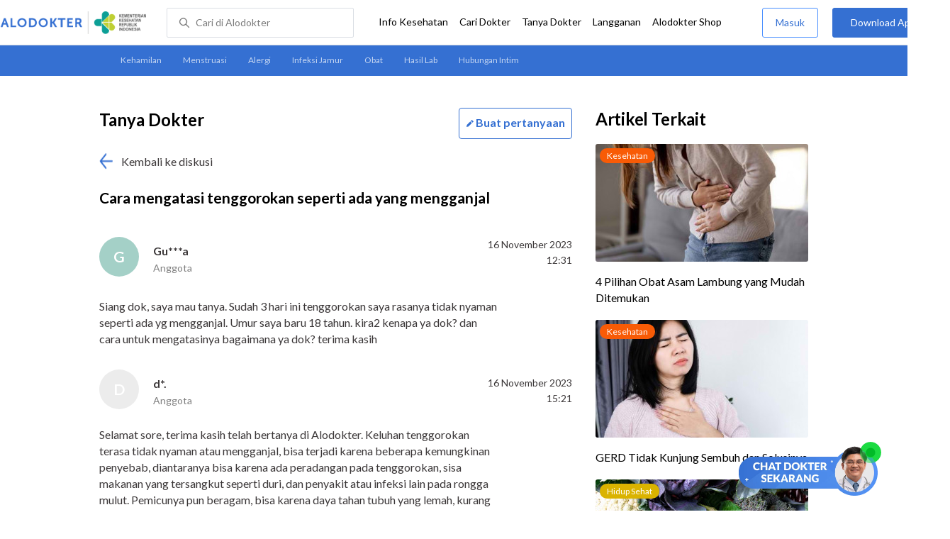

--- FILE ---
content_type: text/html; charset=utf-8
request_url: https://www.alodokter.com/komunitas/topic/cara-mengatasi-tenggorokan-seperti-ada-yang-mengganjal
body_size: 11815
content:
<!DOCTYPE html> <html> <head> <script type="text/javascript">
    window.dataLayer = window.dataLayer || []
    const userId = ""
    window.dataLayer = window.dataLayer || []
    const pageType = "komunitas/topics"
    let contentPage = getContentPage(pageType)
    dataLayer.push({
        user_id: userId,
        content_group: contentPage
    });
    localStorage.setItem('content_group', contentPage);

    function getContentPage(){
        let contentPage
        switch (pageType) {
        case 'home':
            const actionPage = "show"
            if(actionPage == 'index'){
                contentPage = "Homepage"
            } else {
                contentPage = "Page"
            }
            break;
        case 'tags':
            contentPage = "Tag Page"
            break;
        case 'komunitas/topics':
        case 'komunitas/discussions':
            contentPage = "Komunitas Page"
            break;
        case 'categories':
            //Hidup Sehat Page, Keluarga Page and Kesehatan Page for index page
            contentPage = ''
            break;
        case 'article':
            //Hidup Sehat Page, Keluarga Page and Kesehatan Page for article page
            contentPage = '' + " Page"
            break;
        case 'disease':
            contentPage = "Disease Page"
            break;
        case 'drugs':
            contentPage = "Drug Page"
            break;
        case 'komunitas/users':
            contentPage = "Profile Page"
            break;
        default:
            contentPage = "Page"
            break;
        }
        return contentPage
    }
</script> <script defer type="text/javascript" src="https://static.criteo.net/js/ld/ld.js" defer></script> <script defer>(function(w,d,s,l,i){w[l]=w[l]||[];w[l].push({'gtm.start':
new Date().getTime(),event:'gtm.js'});var f=d.getElementsByTagName(s)[0],
j=d.createElement(s),dl=l!='dataLayer'?'&l='+l:'';j.defer=true;j.src=   
'https://www.googletagmanager.com/gtm.js?id='+i+dl;f.parentNode.insertBefore(j,f);
})(window,document,'script','dataLayer','GTM-52W4MMF');</script> <meta charset="utf-8"> <meta name="viewport" content="width=device-width, initial-scale=1.0, user-scalable=no"> <title>Cara Mengatasi Tenggorokan Seperti Ada Yang Mengganjal - Tanya Alodokter</title> <meta http-equiv="Pragma" content="public"> <meta http-equiv="Cache-Control" content="public"> <link rel="preconnect" href="https://fonts.googleapis.com"> <link rel="preconnect" href="https://fonts.gstatic.com" crossorigin> <link href="https://fonts.googleapis.com/css2?family=Lato:wght@400;600;700&display=swap" rel="stylesheet"> <style>
    html, body {
        margin: 0 auto;
        font-family: "Lato", sans-serif;
        font-size: 16px;
        color: #3b3738;
        line-height: 1.44;
        font-weight: 400;
        -webkit-font-smoothing: antialiased;
        -moz-osx-font-smoothing: grayscale;
        text-rendering: optimizeLegibility;
        -moz-font-feature-settings: "liga" on;
      }

    input{
       font-family: "Lato", sans-serif;
    }

      ::placeholder {
        color: #dadee4;
      }

      /* GLOBAL CSS */
      .container-fluid {
        width: 1340px;
        margin: 0 auto;
        padding: 0;
      }

      .container {
        width: 1000px;
        margin: 0 auto;
        padding: 0;
        display:flex;
        justify-content: space-between;
      }

      .main-container {
        width: 667px;
        margin: 0;
        padding: 0;
        display: inline-block;
        padding-top: 45px;
      }

      blockquote {
        box-sizing: border-box;
        margin: 1.5em 0px;
        padding: 0 8px;
        border-left: 4px solid #3570d2;
        font-weight: bold;
      }

      .side-container {
        width: 300px;
        margin: 0;
        padding: 0;
        display: inline-block;
        padding-top: 45px;
      }

      .dfp-container {
        margin-bottom: 20px;
      }

      .adunit {
          margin-bottom: 20px;
        }

      .post-index-title{color:#000;}

       .topic-list {
          width:667px;
          height:100px;
        }
        #topic-list{
          padding-top: 50px;
        }
        .topic-list-header {
          margin-bottom: 20px;
        }

        .container-button {
          display: flex;
          justify-content: space-between;
        }
        .card-topics {
          margin-top: 65px;
        }

        /* TEXT EDITOR */
      label  {
        font-weight: bold;
        color: #000;
      }

      .text-editor-container {
        margin-bottom: 40px;
        margin-top:60px;
      }

      .textarea {
        border-radius: 2px;
        border: solid 1px #dadee4;
      }

      .topic-title-container input {
        height: 40px;
        width: 667px;
        border-radius: 2px;
        border: solid 1px #dadee4;
        text-indent: 20px
      }

      .topic-title  {
        margin-top: 10px;
      }

      .disclaimer {
        border-radius: 3px;
        background-color: #f0f0f0;
        padding: 10px;
        font-size: 12px;
        letter-spacing: 1px;
        margin: 20px 0 12px;
      }

      .bbp-submit-wrapper span {
        float: right;
        width: 155px;
        height:50px;
        display: inline-block;
      }

      .button.link-button.cancel_question {
        width: 150px;
        line-height: 50px;
        letter-spacing: 1px;
        border: 1px solid #498FFF;
        color: #3570D2;
        font-size: 14px;
        display: inline-block;
        cursor: pointer;
      }

      .button.link-button.send_question {
        width: 150px;
        line-height: 50px;
        letter-spacing: 1px;
        background-color: #3570D2;
        font-size: 14px;
        display: inline-block;
      }

      .clear {
        clear: both;
      }

      input[type=submit],input[type=button] {
        text-decoration: none;
        text-align: center;
        display: block;
        border: 0;
        border-radius: 3px;
        color: #FFFFFF;
        cursor: pointer;
        font-size: 16px;
      }

      .button.link-button.cancel_question {
        width: 150px;
        line-height: 50px;
        letter-spacing: 1px;
        border: 1px solid #498FFF;
        color: #3570D2;
        background-color: #FFFFFF;
      }

      .button.link-button.send_question {
        width: 150px;
        line-height: 50px;
        letter-spacing: 1px;
        background-color: #3570D2;
      }

      .error-text {
          font-weight: lighter;
          color: red;
          font-size: smaller;
      }

      .hide {
          display: none;
      }

      .h2-related{
        font-size: 24px;
        font-weight: 900;
        font-style: normal;
        font-stretch: normal;
        line-height: 1.42;
        letter-spacing: normal;
        color: #000000;
        margin-top: 20px;
        margin-bottom: 12px;
      }
      .h2-related-article{
        font-size: 24px;
        font-weight: bold;
        font-style: normal;
        font-stretch: normal;
        line-height: 1.32;
        letter-spacing: -0.3px;
        margin: 0;
        margin-bottom: 20px;
        color: #000;
      }
      /* Content */
      .h1 {
        font-size: 24px;
        font-weight: bold;
        color: #000;
        display: inline-block;
      }

      .h2 {
        font-size: 21px;
        font-weight: bold;
        color: #000;
      }

      .reply-doctor-button-container {
        float: right;
        display: inline-block;
      }

      /* TEXT EDITOR */
      label  {
        font-weight: bold;
        color: #000;
      }

      .back-to-community {
        margin: 20px 0;
      }

      .clear {
        clear: both;
      }

      .share-button-container{
        margin: 30px 0 0 0;
        border-bottom: 1px solid #dadee4;
        padding-bottom: 32px;
      }

      .maskinginfo {
        font-size: 12px;
        line-height: 135%;
        color: #000;
        height: 16px;
        margin: 0 0 24px;
      }

      .maskinginfo img {
        height: 12px;
        margin-bottom: -2px;
      }

      .grecaptcha-badge { visibility: hidden; }
</style> <meta charset="UTF-8"> <meta name="viewport" content="width=device-width, initial-scale=1.0, user-scalable=yes, maximum-scale=5"> <link rel="shortcut icon" type="image/x-icon" href="/assets/favicon-73b49b1e9302b388560f5836153dcf6a1ec42c607c96fc65d5b29e773c85374a.ico"/> <link rel="icon" type="image/png" href="/assets/favicon-48x48-fe366add8379860e5ee5041f0b6b9745ff450a945001d5f04fd8a0d706837ea6.png" sizes="48x48"/> <link rel="apple-touch-icon" type="image/png" href="/assets/apple-touch-icon-fbe9a22f2fc74b52818c962ab91b40031f1e6dd2d614f376eb1efcc03c5bba0b.png" sizes="192x192"/> <meta name="apple-mobile-web-app-title" content="Alodokter"> <meta name="application-name" content="Alodokter"> <meta name="msapplication-TileColor" content="#ffffff"> <meta name="apple-mobile-web-app-status-bar-style" content="#3973cf"> <meta name="theme-color" content="#3973cf"> <meta name="alexaVerifyID" content="n_Kykr_OZlOYYRDisl_bHGZYccc"> <meta name="google-site-verification" content=j8xshrH7uBo3AEjk-HfjufpapvzwkNHw57NXFN3G07Y> <meta name="msvalidate.01" content=C233DAA628883F2DD70CD54C789D0494> <meta name="posttype" content="topic"> <meta name="remarketing_tags" content="asam-lambung faringitis"> <meta name="wellness_card" content="false"> <meta name="criteo_account" content="62444"> <meta name="description" content="Siang dok, saya mau tanya. Sudah 3 hari ini tenggorokan saya rasanya tidak nyaman seperti ada yg mengganjal. Umur saya baru 18 tahun. kira2 kenapa ya"/> <meta name="keywords" content="alodokter, kesehatan, medis, penyakit, komunitas kesehatan, dokter, konsultasi kesehatan, informasi kesehatan, komunitas, diskusi kesehatan, , asam-lambung faringitis"/> <meta name="facebook-domain-verification" content="v9k4b24zt24dxdo39v3ab3gnt5ns5b"/> <meta property="fb:app_id" content="331705120345014"/> <meta property="og:site_name" content="Alodokter"/> <meta property="og:type" content="topic"/> <meta property="og:title" content="Cara mengatasi tenggorokan seperti ada yang mengganjal"/> <meta property="og:url" content="https://www.alodokter.com/komunitas/topic/cara-mengatasi-tenggorokan-seperti-ada-yang-mengganjal"/> <meta property="og:description" content="Siang dok, saya mau tanya. Sudah 3 hari ini tenggorokan saya rasanya tidak nyaman seperti ada yg mengganjal. Umur saya baru 18 tahun. kira2 kenapa ya"/> <meta property="og:locale" content="en_US"/> <meta property="og:updated_time" content="2023-11-16T15:21:04+07:00"/> <meta property="og:image" itemprop="image" content="https://www.alodokter.com/wp-content/uploads/2014/07/dokter-indonesia-alodokter.jpg"/> <meta property="og:image:width" content="650"/> <meta property="og:image:height" content="433"/> <meta property="og:image:type" content="image/jpeg"/> <meta property="article:published_time" content="2023-11-16T12:31:57+07:00"/> <meta property="article:modified_time" content="2023-11-16T15:21:04+07:00"/> <meta property="article:author" content="https://www.alodokter.com/author/health_analyst56/"/> <meta property="article:publiher" content="https://www.alodokter.com/"/> <meta property="article:tag" content="alodokter"/> <meta property="article:tag" content="kesehatan"/> <meta property="article:tag" content="medis"/> <meta property="article:tag" content="penyakit"/> <meta property="article:tag" content="komunitas kesehatan"/> <meta property="article:tag" content="dokter"/> <meta property="article:tag" content="konsultasi kesehatan"/> <meta property="article:tag" content="informasi kesehatan"/> <meta property="article:tag" content="asam-lambungfaringitis"/> <meta name="twitter:card" content="summary"/> <meta name="twitter:title" content="Cara mengatasi tenggorokan seperti ada yang mengganjal"/> <meta name="twitter:description" content="Siang dok, saya mau tanya. Sudah 3 hari ini tenggorokan saya rasanya tidak nyaman seperti ada yg mengganjal. Umur saya baru 18 tahun. kira2 kenapa ya"/> <meta name="twitter:image:src" content="https://www.alodokter.com/wp-content/uploads/2014/07/dokter-indonesia-alodokter.jpg"/> <meta name="twitter:image:width" content="650"/> <meta name="twitter:image:height" content="433"/> <link rel="alternate" href="android-app://com.alodokter.android/http/www.alodokter.com/komunitas/topic/cara-mengatasi-tenggorokan-seperti-ada-yang-mengganjal"> <link rel='canonical' href='https://www.alodokter.com/komunitas/topic/cara-mengatasi-tenggorokan-seperti-ada-yang-mengganjal'/> <meta name="referer" content="http://www.google.com"/> <meta name="platform" content="Desktop"/> <meta name="recaptcha-site-key" content="6Ldg7gQhAAAAAN8ebL4Gr-hTid51r0i9BpsdaEWE"/> <script src="https://www.google.com/recaptcha/enterprise.js?render=6Ldg7gQhAAAAAN8ebL4Gr-hTid51r0i9BpsdaEWE"></script> <meta name="csrf-param" content="authenticity_token"/> <meta name="csrf-token" content="TD8AsZbIOqEEID1Pv5fOHKVwAKalJ54LhpOGVBaHsvz0WZp7ZZ7IRMyop2o485qj+puptjuPTxMrmdxPF8t7Ag=="/> <script>
        !function(f,b,e,v,n,t,s){if(f.fbq)return;n=f.fbq=function(){n.callMethod?
            n.callMethod.apply(n,arguments):n.queue.push(arguments)};if(!f._fbq)f._fbq=n;
            n.push=n;n.loaded=!0;n.version='2.0';n.queue=[];t=b.createElement(e);t.async=!0;
            t.src=v;s=b.getElementsByTagName(e)[0];s.parentNode.insertBefore(t,s)}
        (window, document,'script','https://connect.facebook.net/en_US/fbevents.js');
        fbq('init', '948327898593359');
        fbq('track', "PageView");
    </script> <script type='text/javascript'>
        function initExperiment(ExperimentID, callback){if (!ExperimentID){return callback(null);}var r=false; var s=document.createElement('script'); s.type='text/javascript'; s.src='//www.google-analytics.com/cx/api.js?experiment='+ExperimentID; s.onload=function(){if (!r && (!this.readyState || this.readyState=='complete')){r=true; callback(cxApi.chooseVariation());}else{callback(null)}}; s.onerror=function(){callback(null)}; var t=document.getElementsByTagName('script')[0]; t.parentNode.insertBefore(s, t);}
        (function(i,s,o,g,r,a,m){i['GoogleAnalyticsObject']=r;i[r]=i[r]||function(){
        (i[r].q=i[r].q||[]).push(arguments)},i[r].l=1*new Date();a=s.createElement(o),
        m=s.getElementsByTagName(o)[0];a.async=1;a.src=g;m.parentNode.insertBefore(a,m)
        })(window,document,'script','//www.google-analytics.com/analytics.js','ga');
        ga('create', 'UA-52179504-1', 'alodokter.com');
        ga('require', 'displayfeatures');

        var typePage = 'komunitas/topics';
        if (typePage == 'article') {
            window.GAPageType = 'Article';
            ga('set', 'contentGroup1', 'Article Page');
        } else if (typePage == 'komunitas/topics' || typePage == 'komunitas/discussions') {
            window.GAPageType = 'Komunitas';
            ga('set', 'contentGroup1', 'Komunitas Page');
        } else if (typePage == 'disease') {
            window.GAPageType = 'Diseases';
            ga('set', 'contentGroup1', 'Disease Page');
        } else if (typePage == 'drugs') {
            window.GAPageType = 'Drugs';
            ga('set', 'contentGroup1', 'Drug Page');
        } else {
            window.GAPageType = 'General';
        }
        ga('set','contentGroup2', "November 2023");
        ga('set','contentGroup3', "Gu***a");
        ga('set','dimension1', "asam-lambung faringitis");
        initExperiment(window.ExperimentID, function(variation) {
            if (variation !== null) {
                window.ExperimentReady = true;
                window.ExperimentVariation = variation;
                ga('set', 'expId', window.ExperimentID);
                ga('set', 'expVar', window.ExperimentVariation);
            }
            ga('send', 'pageview');
            ga('send', 'event', 'Scroll Depth', GAPageType, '0%');
        });
    </script> <script type='text/javascript'>
        var googletag = googletag || {};
        googletag.cmd = googletag.cmd || [];
    </script> <script async="async" src="https://securepubads.g.doubleclick.net/tag/js/gpt.js"></script> <script defer src="https://www.googleoptimize.com/optimize.js?id=OPT-W6K9PTG"></script> </head> <body> <top-navbar-view id="top-navbar-view" user-photo="" is-show-kemenkes ="{&quot;kemenkes_partnership&quot;:true,&quot;kemenkes_top_bar_desktop&quot;:&quot;https://res.cloudinary.com/dk0z4ums3/image/upload/f_auto,q_auto/v1634020083/aloweb_assets/logo-header.png&quot;,&quot;kemenkes_bottom_banner_desktop&quot;:&quot;https://res.cloudinary.com/dk0z4ums3/image/upload/f_auto,q_auto/v1730097699/setting/1730097698.png&quot;,&quot;kemenkes_top_bar_mobile&quot;:&quot;https://res.cloudinary.com/dk0z4ums3/image/upload/f_auto,q_auto/v1634020083/aloweb_assets/logo-header.png&quot;,&quot;kemenkes_bottom_banner_mobile&quot;:&quot;https://res.cloudinary.com/dk0z4ums3/image/upload/f_auto,q_auto/v1730097809/setting/1730097808.png&quot;}" user-login="" user-fullname="" total-notif="0" doctor-editor-link="" user-link="" show-hide-menu="{&quot;web_show_top_navbar_aloproteksi&quot;:true,&quot;web_show_top_navbar_aloshop&quot;:true,&quot;web_show_top_navbar_caridokter&quot;:true,&quot;web_show_top_navbar_hidupsehat&quot;:true,&quot;web_show_top_navbar_infokesehatan&quot;:true,&quot;web_show_top_navbar_keluarga&quot;:true,&quot;web_show_top_navbar_kesehatan&quot;:true,&quot;web_show_top_navbar_obat&quot;:true,&quot;web_show_top_navbar_penyakit&quot;:true,&quot;web_show_top_navbar_tanyadokter&quot;:true,&quot;web_show_top_navbar_alochoice&quot;:true}" pdpa-content="{&quot;title&quot;:&quot;Perlindungan Data Anda yang Utama Bagi Kami&quot;,&quot;description&quot;:&quot;Saya telah memercayakan informasi untuk disimpan \u0026 digunakan. Keamanan data terlindungi sesuai \u003ca href=&#39;/syarat-dan-ketentuan&#39; target=&#39;_blank&#39;\u003e\u003cb\u003eSyarat \u0026 Ketentuan\u003c/b\u003e\u003c/a\u003e serta \u003ca href=&#39;/privasi&#39; target=&#39;_blank&#39;\u003e\u003cb\u003ePrivasi Alodokter\u003c/b\u003e\u003c/a\u003e&quot;,&quot;error_text&quot;:&quot;Klik centang untuk menyetujui Syarat Ketentuan dan Aturan Privasi ALODOKTER&quot;}" alodokter-otp-service="whatsapp"></top-navbar-view> <message-bar id="messageBar"></message-bar> <message-full id="messageFull"></message-full> <message-ask-popup id="message-intermediary" href="/login-alodokter"></message-ask-popup> <div class="content"> <sub-navbar-left tag-items="[{&quot;name&quot;:&quot;Kehamilan&quot;,&quot;slug&quot;:&quot;komunitas/topic-tag/kehamilan&quot;},{&quot;name&quot;:&quot;Menstruasi&quot;,&quot;slug&quot;:&quot;komunitas/topic-tag/menstruasi&quot;},{&quot;name&quot;:&quot;Alergi&quot;,&quot;slug&quot;:&quot;komunitas/topic-tag/alergi&quot;},{&quot;name&quot;:&quot;Infeksi Jamur&quot;,&quot;slug&quot;:&quot;komunitas/topic-tag/infeksi-jamur&quot;},{&quot;name&quot;:&quot;Obat&quot;,&quot;slug&quot;:&quot;komunitas/topic-tag/obat&quot;},{&quot;name&quot;:&quot;Hasil Lab&quot;,&quot;slug&quot;:&quot;komunitas/topic-tag/hasil-lab&quot;},{&quot;name&quot;:&quot;Hubungan Intim&quot;,&quot;slug&quot;:&quot;komunitas/topic-tag/hubungan-intim&quot;}]"></sub-navbar-left> <div class="content-inner"> <div class="container"> <script type='text/javascript'>
    googletag.cmd.push(function () {
        googletag.defineSlot('/38162042/d_komunitas_topic_sidebar_300x600', [300, 600], 'div-gpt-ad-1428907644705-4').addService(googletag.pubads());
        googletag.defineSlot('/38162042/desktop_komunitas_topic_sidebar_middle_300x350', [300, 250], 'div-gpt-ad-1437530036059-3').addService(googletag.pubads());
        var rtags = document.querySelector('meta[name="remarketing_tags"]')
        // console.log(rtags)
        if(rtags != null){
          var remarketing_tags = rtags.content.split(' ');
          if (remarketing_tags != null && remarketing_tags.length > 0) {
              googletag.pubads().setTargeting('Topic', remarketing_tags);
          }
        }
        googletag.pubads().enableAsyncRendering();
        googletag.pubads().collapseEmptyDivs();
        googletag.enableServices();
    });
</script> <div id="topic-top" class="content"> <div class="container"> <div class="main-container"> <detail-topic id="detailTopic" post-id='' diskusi-id='6555a94dd9be350025a57f4b' is-user-login='false' member-topic-title='Cara mengatasi tenggorokan seperti ada yang mengganjal' member-username='Gu***a' member-topic-content='&quot;\u003cp\u003eSiang dok, saya mau tanya. Sudah 3 hari ini tenggorokan saya rasanya tidak nyaman seperti ada yg mengganjal. Umur saya baru 18 tahun. kira2 kenapa ya dok? dan cara untuk mengatasinya bagaimana ya dok? terima kasih\u003c/p\u003e&quot;' member-post-date='16 November 2023, 12:31' member-answered='true' avatar-bg-color='#A4D0C7' avatar-default-color = '#ECECEC'></detail-topic> <doctor-topic data-reply-id='' reply-id='6555d0f233f3850024a26782' avatar-image='https://res.cloudinary.com/dk0z4ums3/image/upload/w_56,h_56,c_fill/v1631098469/amadeodbasfiansa.jpg' doctor-name-title='d*.' doctor-title-small='Anggota' doctor-topic-content='&quot;\n\n\u003cp\u003eSelamat sore, terima kasih telah bertanya di Alodokter. Keluhan tenggorokan terasa tidak nyaman atau mengganjal, bisa terjadi karena beberapa kemungkinan penyebab, diantaranya bisa karena ada peradangan pada tenggorokan, sisa makanan yang tersangkut seperti duri, dan penyakit atau infeksi lain pada rongga mulut. Pemicunya pun beragam, bisa karena daya tahan tubuh yang lemah, kurang halus dalam mengunyah makanan, paparan polusi, naiknya asam lambung dan masih banyak lagi.\u003c/p\u003e\n\u003cp\u003eDalam menyikapi hal ini, karena pada umumya kondisi ini ringan dan dapat sembuh dengan sendirinya, Anda cukup melakukan penanganan mandiri dengan memperbanyak konsumsi air putih hangat, mengurangi konsumsi makanan pedas dan berminyak, cukup istirahat, kurangi berbicara, menghindari paparan debu, asap dan polusi, serta boleh mengonsumsi obat antiradang yang dijual bebas dengan tetap membaca aturan pakai yang tertera, serta vitamin bila Anda merasa daya tahan tubuh Anda sedang menurun.\u003c/p\u003e\n\u003cp\u003eJika keluhannya menetap dalam beberapa hari, atau ada gejala tambahan lain yang mengganggu, periksakan diri Anda ke dokter umum terdekat atau bisa juga memanfaatkan fitur chat kami bila Anda merasa lebih nyaman. Dokter akan melakukan penggalian riwayat dan pemeriksaan fisik lebih lanjut, dan penanganannya akan disesuaikan dengan hasil pemeriksaan tersebut. Sekian, semoga menjawab pertanyaan Anda.\u003c/p\u003e\n\n&quot;' post-date='16 November 2023, 15:21' by-doctor='dr. Amadeo D. Basfiansa' by-nicename='amadeodbasfiansa' avatar-bg-color='' avatar-default-color = '#ECECEC'></doctor-topic> <div class="share-button-container"> <share-button></share-button> </div> <div style="clear:both"></div> <related-topic id="relatedTopic" related-items="[{&quot;_id&quot;:&quot;6937db6ca6d712002676bc7b&quot;,&quot;author_image&quot;:&quot;&quot;,&quot;avatar_bg_color&quot;:&quot;#F0B5C0&quot;,&quot;doctor_answer&quot;:true,&quot;doctor_image&quot;:&quot;https://res.cloudinary.com/dk0z4ums3/image/upload/w_56,h_56,c_fill,f_auto/v1762175002/marianti_alodokter.jpg&quot;,&quot;doctor_name&quot;:&quot;dr. Marianti&quot;,&quot;excerpt&quot;:&quot;Siang dokter, saya ibu rumah tangga usia 40 tahun. Sudah beberapa minggu ini saya sering merasa perut bagian atas nyeri dan dada...&quot;,&quot;health_analyst&quot;:false,&quot;permalink&quot;:&quot;apakah-nyeri-perut-atas-dan-panas-dada-tanda-asam-lambung-&quot;,&quot;position&quot;:1,&quot;post_id&quot;:&quot;None&quot;,&quot;read_reply&quot;:false,&quot;reply&quot;:&quot;1&quot;,&quot;time_in_words&quot;:&quot;sebulan yang lalu&quot;,&quot;timestamp&quot;:&quot;Tue, 09 Dec 2025 08:54:25 GMT&quot;,&quot;title&quot;:&quot;Apakah nyeri perut atas dan panas dada tanda asam lambung?&quot;,&quot;user_type&quot;:&quot;Health Analyst&quot;,&quot;username&quot;:&quot;Za***a&quot;},{&quot;_id&quot;:&quot;6937dbbcf608fa0025d82215&quot;,&quot;author_image&quot;:&quot;&quot;,&quot;avatar_bg_color&quot;:&quot;#BFC6F4&quot;,&quot;doctor_answer&quot;:true,&quot;doctor_image&quot;:&quot;https://res.cloudinary.com/dk0z4ums3/image/upload/w_56,h_56,c_fill,f_auto/v1761787032/kevin_alodokter.jpg&quot;,&quot;doctor_name&quot;:&quot;dr. Kevin Adrian&quot;,&quot;excerpt&quot;:&quot;Selamat sore Dok, saya perempuan usia 25 tahun. Setiap habis makan buah asam atau minum minuman bersoda, tenggorokan saya langsung terasa panas,...&quot;,&quot;health_analyst&quot;:false,&quot;permalink&quot;:&quot;apa-penyebab-tenggorokan-serak-dan-panas-setelah-makan-makanan-yang&quot;,&quot;position&quot;:2,&quot;post_id&quot;:&quot;None&quot;,&quot;read_reply&quot;:false,&quot;reply&quot;:&quot;1&quot;,&quot;time_in_words&quot;:&quot;sebulan yang lalu&quot;,&quot;timestamp&quot;:&quot;Tue, 09 Dec 2025 09:00:18 GMT&quot;,&quot;title&quot;:&quot;Apa penyebab tenggorokan serak dan panas setelah makan makanan yang asam?&quot;,&quot;user_type&quot;:&quot;Health Analyst&quot;,&quot;username&quot;:&quot;Gu***a&quot;},{&quot;_id&quot;:&quot;6927b224a31adc002504fd63&quot;,&quot;author_image&quot;:&quot;&quot;,&quot;avatar_bg_color&quot;:&quot;#E1C2A9&quot;,&quot;doctor_answer&quot;:true,&quot;doctor_image&quot;:&quot;https://res.cloudinary.com/dk0z4ums3/image/upload/w_56,h_56,c_fill,f_auto/v1761786048/robby-murzen-alomedika-com.jpg&quot;,&quot;doctor_name&quot;:&quot;dr. Robby Firmansyah Murzen&quot;,&quot;excerpt&quot;:&quot;Pagi dokter, mau tanya. Saya sedang hamil 20 minggu dan punya masalah GERD, jadi sering merasa asam lambung naik terutama saat tidur...&quot;,&quot;health_analyst&quot;:false,&quot;permalink&quot;:&quot;bagaimana-posisi-tidur-yang-aman-untuk-ibu-hamil-20-minggu&quot;,&quot;position&quot;:3,&quot;post_id&quot;:&quot;None&quot;,&quot;read_reply&quot;:false,&quot;reply&quot;:&quot;1&quot;,&quot;time_in_words&quot;:&quot;sebulan yang lalu&quot;,&quot;timestamp&quot;:&quot;Thu, 27 Nov 2025 03:14:50 GMT&quot;,&quot;title&quot;:&quot;Bagaimana posisi tidur yang aman untuk ibu hamil 20 minggu dengan GERD?&quot;,&quot;user_type&quot;:&quot;Health Analyst&quot;,&quot;username&quot;:&quot;De***e&quot;}]" title-related="Diskusi Terkait" topic-tags="asam-lambung--faringitis" text-more-button="Selanjutnya" post-title="Cara mengatasi tenggorokan seperti ada yang mengganjal" post-id="6555a94dd9be350025a57f4b" avatar-default-color = '#ECECEC'> </related-topic> </div> <div class="side-container"> <div id='div-gpt-ad-1428907644705-4' style='height:600px; width:300px;' class='adunit'> <script type='text/javascript'>
                  googletag.cmd.push(function () {
                      googletag.display('div-gpt-ad-1428907644705-4');
                  });
              </script> </div> <div id='div-gpt-ad-1437530036059-3' style='height:250px; width:300px;' class='adunit'> <script type='text/javascript'>
                  googletag.cmd.push(function () {
                      googletag.display('div-gpt-ad-1437530036059-3');
                  });
              </script> </div> <h2 class="h2-related-article">Artikel Terkait</h2> <related-post id="relatedPost" related-items="[{&quot;category&quot;:&quot;Kesehatan&quot;,&quot;excerpt&quot;:&quot;Konsumsi obat asam lambung merupakan cara paling mudah dan ampuh untuk mengatasi penyakit asam lambung.&quot;,&quot;id&quot;:1801841,&quot;permalink&quot;:&quot;berbagai-jenis-obat-asam-lambung-dan-penanganannya-di-rumah&quot;,&quot;position&quot;:1,&quot;post_image&quot;:&quot;https://res.cloudinary.com/dk0z4ums3/image/upload/w_300,h_166,c_fill/v1603700225/attached_image/berbagai-jenis-obat-asam-lambung-dan-penanganannya-di-rumah.jpg&quot;,&quot;title&quot;:&quot;4 Pilihan Obat Asam Lambung yang Mudah Ditemukan&quot;,&quot;category_label&quot;:&quot;kesehatan&quot;},{&quot;category&quot;:&quot;Kesehatan&quot;,&quot;excerpt&quot;:&quot;GERD tidak kunjung sembuh tentu bisa mengganggu aktivitas. Kondisi ini tidak boleh dibiarkan dan perlu&quot;,&quot;id&quot;:1855398,&quot;permalink&quot;:&quot;gerd-tidak-kunjung-sembuh-dan-solusi-menanganinya&quot;,&quot;position&quot;:2,&quot;post_image&quot;:&quot;https://res.cloudinary.com/dk0z4ums3/image/upload/w_300,h_166,c_fill/v1672707066/attached_image/gerd-tidak-kunjung-sembuh-dan-solusi-menanganinya.jpg&quot;,&quot;title&quot;:&quot;GERD Tidak Kunjung Sembuh dan Solusinya&quot;,&quot;category_label&quot;:&quot;kesehatan&quot;},{&quot;category&quot;:&quot;Hidup Sehat&quot;,&quot;excerpt&quot;:&quot;Penderita asam lambung biasanya akan lebih berhati-hati dalam memilih jenis makanan, termasuk sayuran. Biasanya sayuran&quot;,&quot;id&quot;:1875290,&quot;permalink&quot;:&quot;7-sayuran-yang-tidak-boleh-dimakan-penderita-asam-lambung&quot;,&quot;position&quot;:3,&quot;post_image&quot;:&quot;https://res.cloudinary.com/dk0z4ums3/image/upload/w_300,h_166,c_fill/v1691113831/attached_image/7-sayuran-yang-tidak-boleh-dimakan-penderita-asam-lambung.jpg&quot;,&quot;title&quot;:&quot;7 Sayuran yang Tidak Boleh Dimakan Penderita Asam Lambung&quot;,&quot;category_label&quot;:&quot;hidup-sehat&quot;},{&quot;category&quot;:&quot;Kesehatan&quot;,&quot;excerpt&quot;:&quot;Apakah asam lambung mematikan mungkin menjadi salah satu pertanyaan yang sering dilontarkan apabila penyakit tersebut&quot;,&quot;id&quot;:1894841,&quot;permalink&quot;:&quot;apakah-asam-lambung-mematikan-ini-jawabannya&quot;,&quot;position&quot;:4,&quot;post_image&quot;:&quot;https://res.cloudinary.com/dk0z4ums3/image/upload/w_300,h_166,c_fill/v1711074316/attached_image/apakah-asam-lambung-mematikan-ini-jawabannya.jpg&quot;,&quot;title&quot;:&quot;Apakah Asam Lambung Mematikan, Ini Jawabannya&quot;,&quot;category_label&quot;:&quot;kesehatan&quot;},{&quot;category&quot;:&quot;Kesehatan&quot;,&quot;excerpt&quot;:&quot;Obat herbal untuk asam lambung dapat menjadi alternatif untuk membantu mengurangi gejala penyakit ini berkat&quot;,&quot;id&quot;:1906376,&quot;permalink&quot;:&quot;obat-herbal-untuk-asam-lambung-yang-aman-dan-efektif&quot;,&quot;position&quot;:5,&quot;post_image&quot;:&quot;https://res.cloudinary.com/dk0z4ums3/image/upload/w_300,h_166,c_fill/v1723382323/attached_image/obat-herbal-untuk-asam-lambung-yang-aman-dan-efektif.jpg&quot;,&quot;title&quot;:&quot;5 Obat Herbal untuk Asam Lambung yang Aman dan Efektif&quot;,&quot;category_label&quot;:&quot;kesehatan&quot;}]" url-more-button="/artikel-terkait/asam-lambung--faringitis" see-more="false" post-title="Cara mengatasi tenggorokan seperti ada yang mengganjal" post-id="6555a94dd9be350025a57f4b"> </related-post> <h2 class="h2-related">Dokter Terkait</h2> <related-doctor doctor-items="[{&quot;doctor_id&quot;:&quot;5b1a092b2701aa19aa4fcf4a&quot;,&quot;doctor_name&quot;:&quot;dr. Suwito Indra, Sp.PD-KGEH, FINASIM&quot;,&quot;doctor_image&quot;:&quot;https://res.cloudinary.com/dk0z4ums3/image/upload/w_150,h_150,f_auto,q_auto/v1678866788/image_doctor/dr.-Suwito-Indra%2C-Sp.PD-KGEH%2C-FINASIM.JPG-9098d87a-e411-41cf-9391-f5d3a26fb7ab.jpg&quot;,&quot;doctor_speciality&quot;:&quot;Dokter Gastroenterologi&quot;,&quot;doctor_url&quot;:&quot;/cari-dokter/dokter-gastroenterologi&quot;,&quot;starting_price&quot;:400000.0},{&quot;doctor_id&quot;:&quot;59c9afc24eb9d84cf329d046&quot;,&quot;doctor_name&quot;:&quot;dr. Erica Lukman, Sp.THT-KL, MQIH&quot;,&quot;doctor_image&quot;:&quot;https://res.cloudinary.com/dk0z4ums3/image/upload/w_150,h_150,f_auto,q_auto/v1727147175/image_doctor/dr.-Erica-Lukman%2C-Sp.THT-KL%2C-MQIH-2aa4cb7e-8f80-47ce-a25a-22435d870f82.jpg&quot;,&quot;doctor_speciality&quot;:&quot;Dokter THT&quot;,&quot;doctor_url&quot;:&quot;/cari-dokter/dokter-tht&quot;,&quot;starting_price&quot;:180000.0},{&quot;doctor_id&quot;:&quot;5b56df20edd57c787e77566b&quot;,&quot;doctor_name&quot;:&quot;dr. Hendra Nurjadin, Sp.PD, KGEH&quot;,&quot;doctor_image&quot;:&quot;https://res.cloudinary.com/dk0z4ums3/image/upload/w_150,h_150,f_auto,q_auto/v1742187442/image_doctor/dr.-Hendra-Nurjadin%2C-Sp.PD-KGEH-da7fb38c-1bab-47ca-a7b9-52705fb6fa17.jpg&quot;,&quot;doctor_speciality&quot;:&quot;Dokter Gastroenterologi&quot;,&quot;doctor_url&quot;:&quot;/cari-dokter/dokter-gastroenterologi&quot;,&quot;starting_price&quot;:500000.0}]" post-id="6555a94dd9be350025a57f4b"></related-doctor> </div> </div> </div> <link-button-corona widget-image="https://res.cloudinary.com/dk0z4ums3/image/upload/f_auto,q_auto/v1699413839/setting/1699413837.gif" href="https://alodokter.onelink.me/1997390319/5c20772d" widget-floating-type="tanya-dokter"></link-button-corona> </div> </div> </div> <footer-view is-show-kemenkes ="{&quot;kemenkes_partnership&quot;:true,&quot;kemenkes_top_bar_desktop&quot;:&quot;https://res.cloudinary.com/dk0z4ums3/image/upload/f_auto,q_auto/v1634020083/aloweb_assets/logo-header.png&quot;,&quot;kemenkes_bottom_banner_desktop&quot;:&quot;https://res.cloudinary.com/dk0z4ums3/image/upload/f_auto,q_auto/v1730097699/setting/1730097698.png&quot;,&quot;kemenkes_top_bar_mobile&quot;:&quot;https://res.cloudinary.com/dk0z4ums3/image/upload/f_auto,q_auto/v1634020083/aloweb_assets/logo-header.png&quot;,&quot;kemenkes_bottom_banner_mobile&quot;:&quot;https://res.cloudinary.com/dk0z4ums3/image/upload/f_auto,q_auto/v1730097809/setting/1730097808.png&quot;}" show-hide-submenu-alo="{&quot;web_show_footer_aloproteksi&quot;:true,&quot;web_show_footer_aloproteksi_corporate&quot;:true,&quot;web_show_footer_hubungikami&quot;:true,&quot;web_show_footer_karier&quot;:true,&quot;web_show_footer_tentangkami&quot;:true,&quot;web_show_footer_timeditorial&quot;:true}" insurance-menu-nav="{&quot;is_display&quot;:false,&quot;title&quot;:&quot;Dapatkan Komisi Referral&quot;,&quot;link&quot;:&quot;https://program.alodokter.com/aloproteksi-komisi-referral&quot;}"></footer-view> <script src="/assets/custom-elements-es5-adapter-8c38dd9f2e16de3af85d83b3567ad32138ea58f33ec1412f607f10acf62ae652.js" defer="defer"></script> <script src="/packs/topic-page-3c18c1871bdf9cf531f3.js" defer="defer"></script> <iron-ajax id="postCounter" auto url="/api/posts/counter" headers='{"Authorization": "Token token=58caa8685c084db79f733f40ebae25f1"}' method="post" params='{ "post_id": "6555a94dd9be350025a57f4b"}' handle-as="json"> </iron-ajax> <iron-ajax id="pubsubRecommenderMVP" auto url="https://www.alodokter.com/api/pubsub/recommender_mvp" method="post" params='{"recommendation_id": "a208ff79-7236-47b8-9738-28e5c9e3632f", "post_id": "6555a94dd9be350025a57f4b", "post_slug": "cara-mengatasi-tenggorokan-seperti-ada-yang-mengganjal", "algorithm": "articles_top_ctr", "is_randomized": "false", "related_posts": "1801841,berbagai-jenis-obat-asam-lambung-dan-penanganannya-di-rumah,1,1855398,gerd-tidak-kunjung-sembuh-dan-solusi-menanganinya,2,1875290,7-sayuran-yang-tidak-boleh-dimakan-penderita-asam-lambung,3,1894841,apakah-asam-lambung-mematikan-ini-jawabannya,4,1906376,obat-herbal-untuk-asam-lambung-yang-aman-dan-efektif,5,1914178,10-cara-mengobati-asam-lambung-naik-yang-efektif,6" }' handle-as="json"> </iron-ajax> <iron-ajax id="pubsubRecommenderDiscussion" auto url="/api/pubsub/recommender_discussion" method="post" params='{"recommendation_id": "3ca86aa9-8d42-476b-9a6f-68c2adb31cc8", "post_id": "6555a94dd9be350025a57f4b", "post_slug": "cara-mengatasi-tenggorokan-seperti-ada-yang-mengganjal", "algorithm": "discussion_top_ctr", "is_randomized": "false", "related_posts": "6937db6ca6d712002676bc7b,apakah-nyeri-perut-atas-dan-panas-dada-tanda-asam-lambung-,1,6937dbbcf608fa0025d82215,apa-penyebab-tenggorokan-serak-dan-panas-setelah-makan-makanan-yang,2,6927b224a31adc002504fd63,bagaimana-posisi-tidur-yang-aman-untuk-ibu-hamil-20-minggu,3" }' handle-as="json"> </iron-ajax> <script type='text/javascript'>
        document.onreadystatechange = function () {
            if (document.readyState == "complete"){
                console.log("ready!");
                // create cookies previous_url
                document.cookie = "previous_url=" + window.location.pathname+";path=/";

                    // create cookies for more related article
                    // document.cookie = "post_object_id=" + '6555a94dd9be350025a57f4b' +";path=/";
                    // var counter = $.ajax({
                    //     url: "/api/posts/counter", type : "POST",
                    //     headers: { 'Content-Type': 'application/x-www-form-urlencoded', 'Authorization': "Token token=58caa8685c084db79f733f40ebae25f1" },
                    //     data: { 'post_id': '6555a94dd9be350025a57f4b' },
                    //     success: function(data) {
                    //         console.log(data);
                    //    }
                    // });
            }
        };
    </script> <script type='text/javascript'>
        (function() {
            function getScript(url,success){
                var script=document.createElement('script');
                script.src=url;
                var head=document.getElementsByTagName('head')[0],
                    done=false;
                script.onload=script.onreadystatechange = function(){
                    if ( !done && (!this.readyState || this.readyState == 'loaded' || this.readyState == 'complete') ) {
                        done=true;
                        success();
                        script.onload = script.onreadystatechange = null;
                        head.removeChild(script);
                    }

                    /**
             * Track depth scroll
             */
            var currentDepthScroll = 0;

            function trackDepthScroll() {

                var bottom  = window.pageYOffset + window.innerHeight;
                var height  = document.body.clientHeight;
                var percent = (bottom/height)*100;
                var done25 = false;
                var done50 = false;
                var done75 = false;
                var done100 = false;

                if (percent >= 25 && currentDepthScroll < 25 && done25 == false) {
                    done25 = true;
                    currentDepthScroll = 25;
                    console.log("GA Type : "+ window.GAPageType);
                    console.log('Scroll Depth 25%');
                    ga('send', 'event', 'Scroll Depth', window.GAPageType, '25%');
                }

                if (percent >= 50 && currentDepthScroll < 50 && done50 == false) {
                    done50 = true;
                    currentDepthScroll = 50;
                    console.log('Scroll Depth 50%');
                    ga('send', 'event', 'Scroll Depth', window.GAPageType, '50%');
                }

                if (percent >= 75 && currentDepthScroll < 75 && done75 == false) {
                    done75 = true;
                    currentDepthScroll = 75;
                    console.log('Scroll Depth 75%');
                    ga('send', 'event', 'Scroll Depth', window.GAPageType, '75%');
                }

                if (percent >= 100 && currentDepthScroll < 99 && done100 == false) {
                    done100 = true;
                    currentDepthScroll = 100;
                    console.log('Scroll Depth 100%');
                    ga('send', 'event', 'Scroll Depth', window.GAPageType, '100%');
                }

            }

            window.onscroll = function() {
                trackDepthScroll();
            }
              };
              head.appendChild(script);
            }
            getScript('/assets/application_new-baf9d7101360907439d48b420f26b4b40ea05dabccd118da9189cccca140838a.js',function(){});
        })();
    </script> <noscript><iframe src="https://www.googletagmanager.com/ns.html?id=GTM-52W4MMF" height="0" width="0" style="display:none;visibility:hidden"></iframe></noscript> <script>
    function sendEventGA4(data) {
        const metaUserId = document.head.querySelector('meta[name="user_id"][content]') ? document.head.querySelector('meta[name="user_id"][content]').content : ''
        const contentGroup = localStorage.getItem('content_group')
        if(dataLayer) {
            window.dataLayer.push(function() { this.reset(); });
            if (metaUserId) data["user_id"] = metaUserId
            if (contentGroup) data["content_group"] = contentGroup // re-add content_group
            dataLayer.push(data);
        }
    }

    function getFromDataLayer(key) {
        let result = null
        dataLayer.push(function() { 
            let value = this.get(key)
            if (value) {
                result = value;
            }
        })
        return result
    }
</script> </body> </html> <get-community-status auth-token="Token token=A1zaSyAuecDZ9xJRb6DkQYWBmYrtzOGJD"></get-community-status>

--- FILE ---
content_type: text/html; charset=utf-8
request_url: https://www.google.com/recaptcha/enterprise/anchor?ar=1&k=6Ldg7gQhAAAAAN8ebL4Gr-hTid51r0i9BpsdaEWE&co=aHR0cHM6Ly93d3cuYWxvZG9rdGVyLmNvbTo0NDM.&hl=en&v=PoyoqOPhxBO7pBk68S4YbpHZ&size=invisible&anchor-ms=20000&execute-ms=30000&cb=qku07v7wiauz
body_size: 48699
content:
<!DOCTYPE HTML><html dir="ltr" lang="en"><head><meta http-equiv="Content-Type" content="text/html; charset=UTF-8">
<meta http-equiv="X-UA-Compatible" content="IE=edge">
<title>reCAPTCHA</title>
<style type="text/css">
/* cyrillic-ext */
@font-face {
  font-family: 'Roboto';
  font-style: normal;
  font-weight: 400;
  font-stretch: 100%;
  src: url(//fonts.gstatic.com/s/roboto/v48/KFO7CnqEu92Fr1ME7kSn66aGLdTylUAMa3GUBHMdazTgWw.woff2) format('woff2');
  unicode-range: U+0460-052F, U+1C80-1C8A, U+20B4, U+2DE0-2DFF, U+A640-A69F, U+FE2E-FE2F;
}
/* cyrillic */
@font-face {
  font-family: 'Roboto';
  font-style: normal;
  font-weight: 400;
  font-stretch: 100%;
  src: url(//fonts.gstatic.com/s/roboto/v48/KFO7CnqEu92Fr1ME7kSn66aGLdTylUAMa3iUBHMdazTgWw.woff2) format('woff2');
  unicode-range: U+0301, U+0400-045F, U+0490-0491, U+04B0-04B1, U+2116;
}
/* greek-ext */
@font-face {
  font-family: 'Roboto';
  font-style: normal;
  font-weight: 400;
  font-stretch: 100%;
  src: url(//fonts.gstatic.com/s/roboto/v48/KFO7CnqEu92Fr1ME7kSn66aGLdTylUAMa3CUBHMdazTgWw.woff2) format('woff2');
  unicode-range: U+1F00-1FFF;
}
/* greek */
@font-face {
  font-family: 'Roboto';
  font-style: normal;
  font-weight: 400;
  font-stretch: 100%;
  src: url(//fonts.gstatic.com/s/roboto/v48/KFO7CnqEu92Fr1ME7kSn66aGLdTylUAMa3-UBHMdazTgWw.woff2) format('woff2');
  unicode-range: U+0370-0377, U+037A-037F, U+0384-038A, U+038C, U+038E-03A1, U+03A3-03FF;
}
/* math */
@font-face {
  font-family: 'Roboto';
  font-style: normal;
  font-weight: 400;
  font-stretch: 100%;
  src: url(//fonts.gstatic.com/s/roboto/v48/KFO7CnqEu92Fr1ME7kSn66aGLdTylUAMawCUBHMdazTgWw.woff2) format('woff2');
  unicode-range: U+0302-0303, U+0305, U+0307-0308, U+0310, U+0312, U+0315, U+031A, U+0326-0327, U+032C, U+032F-0330, U+0332-0333, U+0338, U+033A, U+0346, U+034D, U+0391-03A1, U+03A3-03A9, U+03B1-03C9, U+03D1, U+03D5-03D6, U+03F0-03F1, U+03F4-03F5, U+2016-2017, U+2034-2038, U+203C, U+2040, U+2043, U+2047, U+2050, U+2057, U+205F, U+2070-2071, U+2074-208E, U+2090-209C, U+20D0-20DC, U+20E1, U+20E5-20EF, U+2100-2112, U+2114-2115, U+2117-2121, U+2123-214F, U+2190, U+2192, U+2194-21AE, U+21B0-21E5, U+21F1-21F2, U+21F4-2211, U+2213-2214, U+2216-22FF, U+2308-230B, U+2310, U+2319, U+231C-2321, U+2336-237A, U+237C, U+2395, U+239B-23B7, U+23D0, U+23DC-23E1, U+2474-2475, U+25AF, U+25B3, U+25B7, U+25BD, U+25C1, U+25CA, U+25CC, U+25FB, U+266D-266F, U+27C0-27FF, U+2900-2AFF, U+2B0E-2B11, U+2B30-2B4C, U+2BFE, U+3030, U+FF5B, U+FF5D, U+1D400-1D7FF, U+1EE00-1EEFF;
}
/* symbols */
@font-face {
  font-family: 'Roboto';
  font-style: normal;
  font-weight: 400;
  font-stretch: 100%;
  src: url(//fonts.gstatic.com/s/roboto/v48/KFO7CnqEu92Fr1ME7kSn66aGLdTylUAMaxKUBHMdazTgWw.woff2) format('woff2');
  unicode-range: U+0001-000C, U+000E-001F, U+007F-009F, U+20DD-20E0, U+20E2-20E4, U+2150-218F, U+2190, U+2192, U+2194-2199, U+21AF, U+21E6-21F0, U+21F3, U+2218-2219, U+2299, U+22C4-22C6, U+2300-243F, U+2440-244A, U+2460-24FF, U+25A0-27BF, U+2800-28FF, U+2921-2922, U+2981, U+29BF, U+29EB, U+2B00-2BFF, U+4DC0-4DFF, U+FFF9-FFFB, U+10140-1018E, U+10190-1019C, U+101A0, U+101D0-101FD, U+102E0-102FB, U+10E60-10E7E, U+1D2C0-1D2D3, U+1D2E0-1D37F, U+1F000-1F0FF, U+1F100-1F1AD, U+1F1E6-1F1FF, U+1F30D-1F30F, U+1F315, U+1F31C, U+1F31E, U+1F320-1F32C, U+1F336, U+1F378, U+1F37D, U+1F382, U+1F393-1F39F, U+1F3A7-1F3A8, U+1F3AC-1F3AF, U+1F3C2, U+1F3C4-1F3C6, U+1F3CA-1F3CE, U+1F3D4-1F3E0, U+1F3ED, U+1F3F1-1F3F3, U+1F3F5-1F3F7, U+1F408, U+1F415, U+1F41F, U+1F426, U+1F43F, U+1F441-1F442, U+1F444, U+1F446-1F449, U+1F44C-1F44E, U+1F453, U+1F46A, U+1F47D, U+1F4A3, U+1F4B0, U+1F4B3, U+1F4B9, U+1F4BB, U+1F4BF, U+1F4C8-1F4CB, U+1F4D6, U+1F4DA, U+1F4DF, U+1F4E3-1F4E6, U+1F4EA-1F4ED, U+1F4F7, U+1F4F9-1F4FB, U+1F4FD-1F4FE, U+1F503, U+1F507-1F50B, U+1F50D, U+1F512-1F513, U+1F53E-1F54A, U+1F54F-1F5FA, U+1F610, U+1F650-1F67F, U+1F687, U+1F68D, U+1F691, U+1F694, U+1F698, U+1F6AD, U+1F6B2, U+1F6B9-1F6BA, U+1F6BC, U+1F6C6-1F6CF, U+1F6D3-1F6D7, U+1F6E0-1F6EA, U+1F6F0-1F6F3, U+1F6F7-1F6FC, U+1F700-1F7FF, U+1F800-1F80B, U+1F810-1F847, U+1F850-1F859, U+1F860-1F887, U+1F890-1F8AD, U+1F8B0-1F8BB, U+1F8C0-1F8C1, U+1F900-1F90B, U+1F93B, U+1F946, U+1F984, U+1F996, U+1F9E9, U+1FA00-1FA6F, U+1FA70-1FA7C, U+1FA80-1FA89, U+1FA8F-1FAC6, U+1FACE-1FADC, U+1FADF-1FAE9, U+1FAF0-1FAF8, U+1FB00-1FBFF;
}
/* vietnamese */
@font-face {
  font-family: 'Roboto';
  font-style: normal;
  font-weight: 400;
  font-stretch: 100%;
  src: url(//fonts.gstatic.com/s/roboto/v48/KFO7CnqEu92Fr1ME7kSn66aGLdTylUAMa3OUBHMdazTgWw.woff2) format('woff2');
  unicode-range: U+0102-0103, U+0110-0111, U+0128-0129, U+0168-0169, U+01A0-01A1, U+01AF-01B0, U+0300-0301, U+0303-0304, U+0308-0309, U+0323, U+0329, U+1EA0-1EF9, U+20AB;
}
/* latin-ext */
@font-face {
  font-family: 'Roboto';
  font-style: normal;
  font-weight: 400;
  font-stretch: 100%;
  src: url(//fonts.gstatic.com/s/roboto/v48/KFO7CnqEu92Fr1ME7kSn66aGLdTylUAMa3KUBHMdazTgWw.woff2) format('woff2');
  unicode-range: U+0100-02BA, U+02BD-02C5, U+02C7-02CC, U+02CE-02D7, U+02DD-02FF, U+0304, U+0308, U+0329, U+1D00-1DBF, U+1E00-1E9F, U+1EF2-1EFF, U+2020, U+20A0-20AB, U+20AD-20C0, U+2113, U+2C60-2C7F, U+A720-A7FF;
}
/* latin */
@font-face {
  font-family: 'Roboto';
  font-style: normal;
  font-weight: 400;
  font-stretch: 100%;
  src: url(//fonts.gstatic.com/s/roboto/v48/KFO7CnqEu92Fr1ME7kSn66aGLdTylUAMa3yUBHMdazQ.woff2) format('woff2');
  unicode-range: U+0000-00FF, U+0131, U+0152-0153, U+02BB-02BC, U+02C6, U+02DA, U+02DC, U+0304, U+0308, U+0329, U+2000-206F, U+20AC, U+2122, U+2191, U+2193, U+2212, U+2215, U+FEFF, U+FFFD;
}
/* cyrillic-ext */
@font-face {
  font-family: 'Roboto';
  font-style: normal;
  font-weight: 500;
  font-stretch: 100%;
  src: url(//fonts.gstatic.com/s/roboto/v48/KFO7CnqEu92Fr1ME7kSn66aGLdTylUAMa3GUBHMdazTgWw.woff2) format('woff2');
  unicode-range: U+0460-052F, U+1C80-1C8A, U+20B4, U+2DE0-2DFF, U+A640-A69F, U+FE2E-FE2F;
}
/* cyrillic */
@font-face {
  font-family: 'Roboto';
  font-style: normal;
  font-weight: 500;
  font-stretch: 100%;
  src: url(//fonts.gstatic.com/s/roboto/v48/KFO7CnqEu92Fr1ME7kSn66aGLdTylUAMa3iUBHMdazTgWw.woff2) format('woff2');
  unicode-range: U+0301, U+0400-045F, U+0490-0491, U+04B0-04B1, U+2116;
}
/* greek-ext */
@font-face {
  font-family: 'Roboto';
  font-style: normal;
  font-weight: 500;
  font-stretch: 100%;
  src: url(//fonts.gstatic.com/s/roboto/v48/KFO7CnqEu92Fr1ME7kSn66aGLdTylUAMa3CUBHMdazTgWw.woff2) format('woff2');
  unicode-range: U+1F00-1FFF;
}
/* greek */
@font-face {
  font-family: 'Roboto';
  font-style: normal;
  font-weight: 500;
  font-stretch: 100%;
  src: url(//fonts.gstatic.com/s/roboto/v48/KFO7CnqEu92Fr1ME7kSn66aGLdTylUAMa3-UBHMdazTgWw.woff2) format('woff2');
  unicode-range: U+0370-0377, U+037A-037F, U+0384-038A, U+038C, U+038E-03A1, U+03A3-03FF;
}
/* math */
@font-face {
  font-family: 'Roboto';
  font-style: normal;
  font-weight: 500;
  font-stretch: 100%;
  src: url(//fonts.gstatic.com/s/roboto/v48/KFO7CnqEu92Fr1ME7kSn66aGLdTylUAMawCUBHMdazTgWw.woff2) format('woff2');
  unicode-range: U+0302-0303, U+0305, U+0307-0308, U+0310, U+0312, U+0315, U+031A, U+0326-0327, U+032C, U+032F-0330, U+0332-0333, U+0338, U+033A, U+0346, U+034D, U+0391-03A1, U+03A3-03A9, U+03B1-03C9, U+03D1, U+03D5-03D6, U+03F0-03F1, U+03F4-03F5, U+2016-2017, U+2034-2038, U+203C, U+2040, U+2043, U+2047, U+2050, U+2057, U+205F, U+2070-2071, U+2074-208E, U+2090-209C, U+20D0-20DC, U+20E1, U+20E5-20EF, U+2100-2112, U+2114-2115, U+2117-2121, U+2123-214F, U+2190, U+2192, U+2194-21AE, U+21B0-21E5, U+21F1-21F2, U+21F4-2211, U+2213-2214, U+2216-22FF, U+2308-230B, U+2310, U+2319, U+231C-2321, U+2336-237A, U+237C, U+2395, U+239B-23B7, U+23D0, U+23DC-23E1, U+2474-2475, U+25AF, U+25B3, U+25B7, U+25BD, U+25C1, U+25CA, U+25CC, U+25FB, U+266D-266F, U+27C0-27FF, U+2900-2AFF, U+2B0E-2B11, U+2B30-2B4C, U+2BFE, U+3030, U+FF5B, U+FF5D, U+1D400-1D7FF, U+1EE00-1EEFF;
}
/* symbols */
@font-face {
  font-family: 'Roboto';
  font-style: normal;
  font-weight: 500;
  font-stretch: 100%;
  src: url(//fonts.gstatic.com/s/roboto/v48/KFO7CnqEu92Fr1ME7kSn66aGLdTylUAMaxKUBHMdazTgWw.woff2) format('woff2');
  unicode-range: U+0001-000C, U+000E-001F, U+007F-009F, U+20DD-20E0, U+20E2-20E4, U+2150-218F, U+2190, U+2192, U+2194-2199, U+21AF, U+21E6-21F0, U+21F3, U+2218-2219, U+2299, U+22C4-22C6, U+2300-243F, U+2440-244A, U+2460-24FF, U+25A0-27BF, U+2800-28FF, U+2921-2922, U+2981, U+29BF, U+29EB, U+2B00-2BFF, U+4DC0-4DFF, U+FFF9-FFFB, U+10140-1018E, U+10190-1019C, U+101A0, U+101D0-101FD, U+102E0-102FB, U+10E60-10E7E, U+1D2C0-1D2D3, U+1D2E0-1D37F, U+1F000-1F0FF, U+1F100-1F1AD, U+1F1E6-1F1FF, U+1F30D-1F30F, U+1F315, U+1F31C, U+1F31E, U+1F320-1F32C, U+1F336, U+1F378, U+1F37D, U+1F382, U+1F393-1F39F, U+1F3A7-1F3A8, U+1F3AC-1F3AF, U+1F3C2, U+1F3C4-1F3C6, U+1F3CA-1F3CE, U+1F3D4-1F3E0, U+1F3ED, U+1F3F1-1F3F3, U+1F3F5-1F3F7, U+1F408, U+1F415, U+1F41F, U+1F426, U+1F43F, U+1F441-1F442, U+1F444, U+1F446-1F449, U+1F44C-1F44E, U+1F453, U+1F46A, U+1F47D, U+1F4A3, U+1F4B0, U+1F4B3, U+1F4B9, U+1F4BB, U+1F4BF, U+1F4C8-1F4CB, U+1F4D6, U+1F4DA, U+1F4DF, U+1F4E3-1F4E6, U+1F4EA-1F4ED, U+1F4F7, U+1F4F9-1F4FB, U+1F4FD-1F4FE, U+1F503, U+1F507-1F50B, U+1F50D, U+1F512-1F513, U+1F53E-1F54A, U+1F54F-1F5FA, U+1F610, U+1F650-1F67F, U+1F687, U+1F68D, U+1F691, U+1F694, U+1F698, U+1F6AD, U+1F6B2, U+1F6B9-1F6BA, U+1F6BC, U+1F6C6-1F6CF, U+1F6D3-1F6D7, U+1F6E0-1F6EA, U+1F6F0-1F6F3, U+1F6F7-1F6FC, U+1F700-1F7FF, U+1F800-1F80B, U+1F810-1F847, U+1F850-1F859, U+1F860-1F887, U+1F890-1F8AD, U+1F8B0-1F8BB, U+1F8C0-1F8C1, U+1F900-1F90B, U+1F93B, U+1F946, U+1F984, U+1F996, U+1F9E9, U+1FA00-1FA6F, U+1FA70-1FA7C, U+1FA80-1FA89, U+1FA8F-1FAC6, U+1FACE-1FADC, U+1FADF-1FAE9, U+1FAF0-1FAF8, U+1FB00-1FBFF;
}
/* vietnamese */
@font-face {
  font-family: 'Roboto';
  font-style: normal;
  font-weight: 500;
  font-stretch: 100%;
  src: url(//fonts.gstatic.com/s/roboto/v48/KFO7CnqEu92Fr1ME7kSn66aGLdTylUAMa3OUBHMdazTgWw.woff2) format('woff2');
  unicode-range: U+0102-0103, U+0110-0111, U+0128-0129, U+0168-0169, U+01A0-01A1, U+01AF-01B0, U+0300-0301, U+0303-0304, U+0308-0309, U+0323, U+0329, U+1EA0-1EF9, U+20AB;
}
/* latin-ext */
@font-face {
  font-family: 'Roboto';
  font-style: normal;
  font-weight: 500;
  font-stretch: 100%;
  src: url(//fonts.gstatic.com/s/roboto/v48/KFO7CnqEu92Fr1ME7kSn66aGLdTylUAMa3KUBHMdazTgWw.woff2) format('woff2');
  unicode-range: U+0100-02BA, U+02BD-02C5, U+02C7-02CC, U+02CE-02D7, U+02DD-02FF, U+0304, U+0308, U+0329, U+1D00-1DBF, U+1E00-1E9F, U+1EF2-1EFF, U+2020, U+20A0-20AB, U+20AD-20C0, U+2113, U+2C60-2C7F, U+A720-A7FF;
}
/* latin */
@font-face {
  font-family: 'Roboto';
  font-style: normal;
  font-weight: 500;
  font-stretch: 100%;
  src: url(//fonts.gstatic.com/s/roboto/v48/KFO7CnqEu92Fr1ME7kSn66aGLdTylUAMa3yUBHMdazQ.woff2) format('woff2');
  unicode-range: U+0000-00FF, U+0131, U+0152-0153, U+02BB-02BC, U+02C6, U+02DA, U+02DC, U+0304, U+0308, U+0329, U+2000-206F, U+20AC, U+2122, U+2191, U+2193, U+2212, U+2215, U+FEFF, U+FFFD;
}
/* cyrillic-ext */
@font-face {
  font-family: 'Roboto';
  font-style: normal;
  font-weight: 900;
  font-stretch: 100%;
  src: url(//fonts.gstatic.com/s/roboto/v48/KFO7CnqEu92Fr1ME7kSn66aGLdTylUAMa3GUBHMdazTgWw.woff2) format('woff2');
  unicode-range: U+0460-052F, U+1C80-1C8A, U+20B4, U+2DE0-2DFF, U+A640-A69F, U+FE2E-FE2F;
}
/* cyrillic */
@font-face {
  font-family: 'Roboto';
  font-style: normal;
  font-weight: 900;
  font-stretch: 100%;
  src: url(//fonts.gstatic.com/s/roboto/v48/KFO7CnqEu92Fr1ME7kSn66aGLdTylUAMa3iUBHMdazTgWw.woff2) format('woff2');
  unicode-range: U+0301, U+0400-045F, U+0490-0491, U+04B0-04B1, U+2116;
}
/* greek-ext */
@font-face {
  font-family: 'Roboto';
  font-style: normal;
  font-weight: 900;
  font-stretch: 100%;
  src: url(//fonts.gstatic.com/s/roboto/v48/KFO7CnqEu92Fr1ME7kSn66aGLdTylUAMa3CUBHMdazTgWw.woff2) format('woff2');
  unicode-range: U+1F00-1FFF;
}
/* greek */
@font-face {
  font-family: 'Roboto';
  font-style: normal;
  font-weight: 900;
  font-stretch: 100%;
  src: url(//fonts.gstatic.com/s/roboto/v48/KFO7CnqEu92Fr1ME7kSn66aGLdTylUAMa3-UBHMdazTgWw.woff2) format('woff2');
  unicode-range: U+0370-0377, U+037A-037F, U+0384-038A, U+038C, U+038E-03A1, U+03A3-03FF;
}
/* math */
@font-face {
  font-family: 'Roboto';
  font-style: normal;
  font-weight: 900;
  font-stretch: 100%;
  src: url(//fonts.gstatic.com/s/roboto/v48/KFO7CnqEu92Fr1ME7kSn66aGLdTylUAMawCUBHMdazTgWw.woff2) format('woff2');
  unicode-range: U+0302-0303, U+0305, U+0307-0308, U+0310, U+0312, U+0315, U+031A, U+0326-0327, U+032C, U+032F-0330, U+0332-0333, U+0338, U+033A, U+0346, U+034D, U+0391-03A1, U+03A3-03A9, U+03B1-03C9, U+03D1, U+03D5-03D6, U+03F0-03F1, U+03F4-03F5, U+2016-2017, U+2034-2038, U+203C, U+2040, U+2043, U+2047, U+2050, U+2057, U+205F, U+2070-2071, U+2074-208E, U+2090-209C, U+20D0-20DC, U+20E1, U+20E5-20EF, U+2100-2112, U+2114-2115, U+2117-2121, U+2123-214F, U+2190, U+2192, U+2194-21AE, U+21B0-21E5, U+21F1-21F2, U+21F4-2211, U+2213-2214, U+2216-22FF, U+2308-230B, U+2310, U+2319, U+231C-2321, U+2336-237A, U+237C, U+2395, U+239B-23B7, U+23D0, U+23DC-23E1, U+2474-2475, U+25AF, U+25B3, U+25B7, U+25BD, U+25C1, U+25CA, U+25CC, U+25FB, U+266D-266F, U+27C0-27FF, U+2900-2AFF, U+2B0E-2B11, U+2B30-2B4C, U+2BFE, U+3030, U+FF5B, U+FF5D, U+1D400-1D7FF, U+1EE00-1EEFF;
}
/* symbols */
@font-face {
  font-family: 'Roboto';
  font-style: normal;
  font-weight: 900;
  font-stretch: 100%;
  src: url(//fonts.gstatic.com/s/roboto/v48/KFO7CnqEu92Fr1ME7kSn66aGLdTylUAMaxKUBHMdazTgWw.woff2) format('woff2');
  unicode-range: U+0001-000C, U+000E-001F, U+007F-009F, U+20DD-20E0, U+20E2-20E4, U+2150-218F, U+2190, U+2192, U+2194-2199, U+21AF, U+21E6-21F0, U+21F3, U+2218-2219, U+2299, U+22C4-22C6, U+2300-243F, U+2440-244A, U+2460-24FF, U+25A0-27BF, U+2800-28FF, U+2921-2922, U+2981, U+29BF, U+29EB, U+2B00-2BFF, U+4DC0-4DFF, U+FFF9-FFFB, U+10140-1018E, U+10190-1019C, U+101A0, U+101D0-101FD, U+102E0-102FB, U+10E60-10E7E, U+1D2C0-1D2D3, U+1D2E0-1D37F, U+1F000-1F0FF, U+1F100-1F1AD, U+1F1E6-1F1FF, U+1F30D-1F30F, U+1F315, U+1F31C, U+1F31E, U+1F320-1F32C, U+1F336, U+1F378, U+1F37D, U+1F382, U+1F393-1F39F, U+1F3A7-1F3A8, U+1F3AC-1F3AF, U+1F3C2, U+1F3C4-1F3C6, U+1F3CA-1F3CE, U+1F3D4-1F3E0, U+1F3ED, U+1F3F1-1F3F3, U+1F3F5-1F3F7, U+1F408, U+1F415, U+1F41F, U+1F426, U+1F43F, U+1F441-1F442, U+1F444, U+1F446-1F449, U+1F44C-1F44E, U+1F453, U+1F46A, U+1F47D, U+1F4A3, U+1F4B0, U+1F4B3, U+1F4B9, U+1F4BB, U+1F4BF, U+1F4C8-1F4CB, U+1F4D6, U+1F4DA, U+1F4DF, U+1F4E3-1F4E6, U+1F4EA-1F4ED, U+1F4F7, U+1F4F9-1F4FB, U+1F4FD-1F4FE, U+1F503, U+1F507-1F50B, U+1F50D, U+1F512-1F513, U+1F53E-1F54A, U+1F54F-1F5FA, U+1F610, U+1F650-1F67F, U+1F687, U+1F68D, U+1F691, U+1F694, U+1F698, U+1F6AD, U+1F6B2, U+1F6B9-1F6BA, U+1F6BC, U+1F6C6-1F6CF, U+1F6D3-1F6D7, U+1F6E0-1F6EA, U+1F6F0-1F6F3, U+1F6F7-1F6FC, U+1F700-1F7FF, U+1F800-1F80B, U+1F810-1F847, U+1F850-1F859, U+1F860-1F887, U+1F890-1F8AD, U+1F8B0-1F8BB, U+1F8C0-1F8C1, U+1F900-1F90B, U+1F93B, U+1F946, U+1F984, U+1F996, U+1F9E9, U+1FA00-1FA6F, U+1FA70-1FA7C, U+1FA80-1FA89, U+1FA8F-1FAC6, U+1FACE-1FADC, U+1FADF-1FAE9, U+1FAF0-1FAF8, U+1FB00-1FBFF;
}
/* vietnamese */
@font-face {
  font-family: 'Roboto';
  font-style: normal;
  font-weight: 900;
  font-stretch: 100%;
  src: url(//fonts.gstatic.com/s/roboto/v48/KFO7CnqEu92Fr1ME7kSn66aGLdTylUAMa3OUBHMdazTgWw.woff2) format('woff2');
  unicode-range: U+0102-0103, U+0110-0111, U+0128-0129, U+0168-0169, U+01A0-01A1, U+01AF-01B0, U+0300-0301, U+0303-0304, U+0308-0309, U+0323, U+0329, U+1EA0-1EF9, U+20AB;
}
/* latin-ext */
@font-face {
  font-family: 'Roboto';
  font-style: normal;
  font-weight: 900;
  font-stretch: 100%;
  src: url(//fonts.gstatic.com/s/roboto/v48/KFO7CnqEu92Fr1ME7kSn66aGLdTylUAMa3KUBHMdazTgWw.woff2) format('woff2');
  unicode-range: U+0100-02BA, U+02BD-02C5, U+02C7-02CC, U+02CE-02D7, U+02DD-02FF, U+0304, U+0308, U+0329, U+1D00-1DBF, U+1E00-1E9F, U+1EF2-1EFF, U+2020, U+20A0-20AB, U+20AD-20C0, U+2113, U+2C60-2C7F, U+A720-A7FF;
}
/* latin */
@font-face {
  font-family: 'Roboto';
  font-style: normal;
  font-weight: 900;
  font-stretch: 100%;
  src: url(//fonts.gstatic.com/s/roboto/v48/KFO7CnqEu92Fr1ME7kSn66aGLdTylUAMa3yUBHMdazQ.woff2) format('woff2');
  unicode-range: U+0000-00FF, U+0131, U+0152-0153, U+02BB-02BC, U+02C6, U+02DA, U+02DC, U+0304, U+0308, U+0329, U+2000-206F, U+20AC, U+2122, U+2191, U+2193, U+2212, U+2215, U+FEFF, U+FFFD;
}

</style>
<link rel="stylesheet" type="text/css" href="https://www.gstatic.com/recaptcha/releases/PoyoqOPhxBO7pBk68S4YbpHZ/styles__ltr.css">
<script nonce="DxJLfyoVgpP9h9TdJL7tXQ" type="text/javascript">window['__recaptcha_api'] = 'https://www.google.com/recaptcha/enterprise/';</script>
<script type="text/javascript" src="https://www.gstatic.com/recaptcha/releases/PoyoqOPhxBO7pBk68S4YbpHZ/recaptcha__en.js" nonce="DxJLfyoVgpP9h9TdJL7tXQ">
      
    </script></head>
<body><div id="rc-anchor-alert" class="rc-anchor-alert"></div>
<input type="hidden" id="recaptcha-token" value="[base64]">
<script type="text/javascript" nonce="DxJLfyoVgpP9h9TdJL7tXQ">
      recaptcha.anchor.Main.init("[\x22ainput\x22,[\x22bgdata\x22,\x22\x22,\[base64]/[base64]/UltIKytdPWE6KGE8MjA0OD9SW0grK109YT4+NnwxOTI6KChhJjY0NTEyKT09NTUyOTYmJnErMTxoLmxlbmd0aCYmKGguY2hhckNvZGVBdChxKzEpJjY0NTEyKT09NTYzMjA/[base64]/MjU1OlI/[base64]/[base64]/[base64]/[base64]/[base64]/[base64]/[base64]/[base64]/[base64]/[base64]\x22,\[base64]\x22,\[base64]/DniA8U8KtGWbClFp8DwU+wqJ6T0wyTcKcO01ZQWZeYG1oWBo/LcO1AgVlwpfDvlrDpcKTw68Aw5jDgAPDqEJhZsKew6DCs1wVP8KELmfCu8O/[base64]/Dr8OgPMKXw4kJVXnDiMKyw6jDmDnDoUwwantKCW8gwqLDi17DuSXDjsOjIVfDrhnDu13Clg3Cg8Ktwr8Tw48oclgIwozCiE8+w7/DkcOHwozDkGY0w47DkUgwUlBRw75kT8Kowq3CoGfDsETDksOow6kewo5mW8O5w63CiyIqw6xRHkUWwph+EwAASV94wpZoTMKQGsKHGXs1XsKzZgnCmGfCgCbDhMKvwqXCi8KhwrpuwqEwccO7dcOiAyQCwrBMwqtpBQ7DosOfPEZzwq/Dg3nCvBPCpV3CvifDucOZw49Nwr9Nw7JTbAfCpG3DlynDtMOHdDsXeMOeQWkFdl/DsVcwDSDCrH5fDcOWwqxKLxIsYQ/[base64]/ClXALaMOewqBMwqUjw6zCl2Y7HMK2woZWMsOPwocjcWViw73Dp8K0BsKJwq/DqMKXOcKiMSzDrsO8wrViwpTDpsKUw7jDh8KrHsKSOhoJw6ohUcK4SMOvQSwqwrwoFy3Du1AkaUwuw6DDlsK0wqlJwoLDo8OLbDLCkg7CicKkOcKqw4zCr23CicOLE8OVR8O4bGxWw4sNYMK0LcO/P8Krw4TDpzLCpsKlwpU7IMOYDXTDinR9wqM/[base64]/D3BfwpjDjzTDuGbDhMOKXS7DicObemtnewMGwrcGDjwvX8K5fnRON3w8LzZKMMOfLsOTH8KBFsKWwr00EsOALcK1LhvDjsOcWinCmTTCnMOXdsO2YnprV8K6TDLCj8KASsO/w4N5QsKnZFrCmFwxTcOBw6/CrXbDucO5VSUUCUrCjzd1wo4UU8KswrXDp2xcwrYiwpXDrV3CnHbCr2jDuMKmwqh0AcKJNcKRw4JcwrHDjx/DjMKSw7PDiMOwI8KzZ8OuPBscwrrCmRvCjj3DnHRGw69hw6DCqcOJw7l0AcK3dMOxw5/[base64]/[base64]/Dv2UXw6EzZDszw7vCsj/Dqn5ZC2zDgjpXw4nDvFjClcKQwpfDhhrCrcOHw6Fgw6wowotGwqjDi8OOw5fCpA12EhpXFhkRwpHDk8O1wrHDlMKHw7bDm3PDqRc1T1lzL8KaHnrDhXIww6zCgsKidcOAwoFuBMKPwrDDrMKnwqENw6rDj8OKw4TDmMK6YcKpbA/CgcKSw4/CoRbDiQ3DnsKTwpHDkTxQwoYyw5dHwr/ClcOacx4ZHgLDqsK6Ji3CncKBw73Dhnttw4rDlU/[base64]/wrAQcXdkw7TDq3QVUCjCgAomNMK1U2FZw53CgRLCuF56w492wrYPEjLDl8KtMFkWDwZcw6HDvxpxwpfCi8KdUT/DvsKxw7DDk1TDt2DCjsKRwoLCsMK4w7w+UsOVwpXDkkTCkwnCjlzDsiQ6w4Y2w7XDthvCkhQwXcOdUsKiwo0Tw7VmKAXCqjR7wppeL8K+MUlow5YhwrV5wqRNw53DnMO8w6nDg8KuwoJ/w6BRw7LDk8O3Zz/CtcOFJMOqwrcSdsKDSSUsw5Vyw73Co8KqACdgw7YLw5jCo05Vw7YMHSNufMKJBwHCi8OBwqXDsCbDmkIKXl1bHcK6VcKiwqDDhCdDNXDCuMO+CMO8fUMvJV92wqDCg01QImxYwp3DmcKZwoNGwpXDsHsddQQBw6/Dm3UWwqPDhsOyw7kuw5QGI1DCqMOsdcOow6kMLsKww6F0MCHDqMO1JsO5W8ODSw3CgUvCpgHCq0fCosK/IsKWLcOIAnHDnybDqijCksOaw5HCjMKCw7gSdcOmw6lvGirDgnTDhUXColTDoQsPf3nDqMOTwovDjcKOwp/ChUFcSDbCrHxlTcKQwqjCssKLwqDCvQHDnTguVWwuF2pDdg3DmR7CucKfw4bCu8KhCMOOw6jDmsO1eifDvlrDlXzDucOWI8ONwqzDj8K+w6LDiMOuHjdjwoBSw5/DsUh/wp/[base64]/[base64]/[base64]/Di2Ffw5jCnXDCpkfCtcOpL8OHIVEOC3vDisKAw7c8BQDCqsOlwqPChsKHw4UkP8OuwoARfcK/NcOdBsOZw6DDrMKVLnXCrB1BE1JEwoIgcsO9ZyZCc8OdwpPCkMKMw6JzIMOJw5rDhSwrwrnCpsOhw7nDmcKDw6p8w6zCswnCsD3Ct8OJworCnMOewr/ClcO7wrbCjsKnfWgiJsKvw7MbwqY0UDTClFbCpcOBwo7CmMOIK8OBwqHCqMOxPmY6YCQudcKfQ8Ofw5bDnj7CsycJw5fCpcK/w4XDiQDCp1vDuDbCh1bCj0IDw508woUOwo1bwpzCh2hPw4wIwojCpcOTA8OPwopJc8Oyw6jChjbDnHt+SFxgLsOHfkXCssKpw5djQi/[base64]/CuzR6woPDrBgXT8KRQcOgOFPCucO0woDDh3rDl28POMOxw7vDvcOfCzrCqMKzJMOTw4B/elDDs1cqw5PDkVlRw79mwqpYwpLCj8KSwo/[base64]/[base64]/Dgi3Cp0o+w5IsGMKvN1DCkcKnw5nClMKDDMKlQQJewrRwwo8sw6I0wpQvfMOdOSkIaG1zOMKNHRzDiMONw6JLwrrCqQh4w551w7sBwocNZShSZ1lzDMKzTFbDuirDvsOIQClBwofDpsKmw4k5woXDg28eTwkxwr/CkMKCS8OpMcKKw41CTVXCrEnCmXIqw6x0MsKqw7HDsMKHG8KARH7DucOhRMOKP8KQGlbCqMOyw6jCvh/Digp+wpNoasKpwogjw6HCj8OKBBDCm8OFwowONyx/[base64]/w69ow5vDsMO/wrzCsxsIEcKhw5jCjMKee8O4VBjCjTDDi2rDvcOCWsKCw6A7wpfDowYIwpFIwrjCpUQXw4bCqWPDm8OTwrvDgMKIN8OlfERww7XDj2A5VMK4woQMw7Rwwp1VLTUJSsKTw5JRJwtAw6RVworDolM1cMOKIBdOFG/Cn3vDjGxewqVdw6bDtMOgD8KEVDNwVMOkbcOcwqBewrt5JEDDjCdXYsOCQlbDmhLDr8Oww6szdsOvFsKbwp5JwpBqw43Dozl6w7cmwqtsQsOlLEMKw4/CkMOOHRfDlMOYw593wrRWwqccf23DnHLDoC7DsAkmCydXUsKxDMK3w7BIBx/DiMO1w4DCqMKGVHbDtDPCr8OES8OQICzCuMK/[base64]/DjcOZwr/DmmvDjRnDvVMZD8KAV8KHfC1rw5YPwrxawrDDhMOZBXjCrkRjGsK/KirDoSUjDMOrwqzChsOdwr7Ck8OwA1vDr8K0w48Ew6zCj1/[base64]/CtcOMwq0jC8OLw77DmlImwpbDlMOowrbDpFVJLsKmwpwdLTBZEsOXw5rDnsKOw6x5STNVw6obw5PChTfCghpnZcOGw4XCgCXClcK+TMOyW8OTwoESwrF7Gx4Aw57CmU3CkcOQLMO7w6R/w4F/KcOVwrxSwpHDuAhWODM2ZEUbw4VBT8KYw7FHw4/[base64]/ClntHwopaw7zCh095dzQXw6LCungiwpZTP8KbJsOCOXgOPRQ5wrnCu1xnwrPCnWPDrWjDp8KGbm7CjHNjE8Oow6NuwosbXsOOCUckEMOtYcKkw6pIwpMTaBUPW8Kqw6TCkcONO8KANBPCmsK7ZcKwwr/[base64]/wrXCuGpBSsKfcXc2HMOpw5FnwoBSJEXCkSR1w6FTw6/Dj8KIw48kJsOiwpjDmMOdBGTDpsKhw75Ww6hJw584GMKAw7ZLw79iDiXDgynCqMORw5V+w5skw6nCkMK8OcKvSR3DpMO+MMOxL0bCrcK8SiDDpU4aRTbDvSfDi1gEZ8O5S8K/w6fDjsO+fMOwwo4uw7REbkMNwq0Rw57Cu8OnVsKHw5F8woYtPMKBwpXCnMOowpMEEMORw5RgwozDoB/CisOywpvCu8K+w4ZVEcKBWcKSw7fDixXCm8KTwrA/[base64]/dwjDusKrwpzDvcKewrPCssOoSMKDCcKyTMK6ccOmwpQHZsK8UW8dw6rDoFzDjsK7fcOQw54EcMOXQcOHw4oHw4M+w5rDmsKdAA3DvCTCu0AVwrbCulnCtMOjRcO/wqgpQMKdKwtbw7s8fcKbCjJJS0QcwqrCgMKhw7/CgX0vWcOAwpVNImrDtB4WBcKfc8KJwrJfwrpAwrJZwr3Dt8KeM8O0X8Knwr/DpUfCiVs6wrzCg8KvAMOfa8OPVcOkfMOrFcKEWMO8GTIYd8K2IRlFSEI9woV7KMOHw73Dp8O/woDCsEnDgy7DnsOjV8OCSShwwoUaNDQwK8KNw7lPO8OBw5fCv8OME0MHecKtwqjCoW5JwobCuhfCj3EUwqhuSz0ew7nCqFtBLz/CgzprwrDDti7DkSYFw5BjScOcw73CoULDlcKAw5BVwrrDrkYQw5FKWcOlZcKoRsKcBl7DqBpCJXsUPMOaKQY6w7vCnmrDhsKdw7/CtcKVeCA3w5tqw4p1W3okw4PDgCjCrMKLLwvCm27ClWfCosOAFXEdSG4/wrfDgsOQKMOgw4LCoMKCLcO2X8KbXkHCqsOJOgbCpMO0NxQzw4IpVTIUwp9fwpImKMO2wps+w4DClsOIwrI3FEPChn1BNHbDk3XDqsOQw4zDt8KIAMOewrDDjXBjw4Bra8OSw419V1rCkMKldMKcwrM/[base64]/Dh8O1MhAGJUXCi3vComTCpSAiE8OSV8OiRUvCg2DDuwPDq3/[base64]/CpsOfDh3CpULDvMK9wr0uJcK+wpjDuQ/Cu8OYWwNhScKPQ8Kmw7DDrMKDwopNwqzDvUAbwobDjsKMw6lYO8OySsO3Tk/CjsOlIMKRwo0mam4JQcKvw5xmwppSDcKSMsKIw4fChQbCucKpUMOLTizCssO4PMK9b8OGwpNewozCvcObdhdiQcObbzkhw7Fnw5Z3WiYef8OlZSVCYMKXAQzDsl/[base64]/dwLDhsKAb8Oqwq5zwpnChh3CmcO0w4B+w6p7w73DnUxbFsKlQ1F5w6lMw6VDwqzDqVcCVcKxw5pRwpvDpcOxw7jClw0nUkbDm8Kcw5wkw6vCsXI7UMO8X8KLw5sDwq0ePizCusO/wpLCv2Nnw7nCtB8Hw5HDqxADwqbDoRpPwrV/aTTCjWPCmMKZwq7CisKywox7w6HCm8K7bVPDl8KZVMKCw4lZwqFrwp7CiDVYw6MMw5HDj3MQw6LDoMKqwqxJa3rDlWQkw6DCt23Cg1fCicOXEMK/[base64]/DkcOgwphqdcK+worCr8KWZ8KTwr1hw4bCiW3CvMOIKcK4w5EAw4BEcmkIw4HCq8OQUBMcwrw5wpbChWZxwql4MAltw6kCw6vCksOXPRluXRLDqsOvwoVDZMK/woTDkcO8NcKXWsO1V8KTZy3DmsKGw5DDqcK1IUoKbFrDi3Q7wovCnj3DrsOyOMOtJcObfH9HOsK6wqfDqMOVw49Qc8OpXsKvJsOXFMKZw68dwqZWwq7Ck1Qtw5/Dllgvw67CrhdXw7rDh1d/diRfasKswqAqEsKSFMOuZsOBC8OtRHIawo1qEhXDicOMwobDtE3CiXorw7piE8O4AcKUwrLCqUBpRsO0w67CvCBKw7HCh8Oqwp5Aw6vCksK5Km3CiMOVa1YOw5PCncKyw7o/wrksw7LCjCJQwpnDgnNQw7rCscOpYsKHw4QBQMKkwrt4w5kuw5XDvsOBw5RwAMOCw7rCuMKDw593wpvDsMOIwprCii3CkydSOTHDrX1lUxhnJ8OkX8OMw7Ayw4BkwoPDlkgcw68Tw43DjEzCrcK6woDDm8OXVsORw5pewohIEUw6L8ORw44Nw7nDrMOZwqjDlE/DvsOlGDkNVcKHCjNHViASSjnDngEMw6fCtVELRsKoPsOSw6XCuVPCvWZnwoloEsOPBTItwohVNWPDucKlw6ZSwpJIW1rDg3wXLcK4w4N4GcOgNEnCqcKbwoHDqDzDq8ODwpdxw5hgQsOCSsKSw43Ds8KoQwDCnsO4w7/Ci8OAGGLCtnLDkzhdwqIdwrTCn8OyR0vDiz/CkcOOLA3CqMOiwowdAMK4w5Y/w60uNDNwfsK+KkjCvMOSwqZyw7/CpMKuw7QrHgrDs2vCvxpSw50gwog8OAQrw7N7VRbDvyIiw6XDiMKTfRp0wqlgw5UGwqbDsDjCpALCkcKCw53DmsKobyl/csKtwpXDqCzCvwwdOMOMMcOEw7ssPsOOwrfCksKYwrjDlMOyLjsDWRnDtwTCl8OSwrPDlgMew6HDk8OGGXrDm8K2YsO4JMOKwqrDlzPClDRicynCiWgdwonDgi14WcKYFsK9SHfDj0fDlT8UVsO/QMOMwpXDmkALw4HCl8KUw6N3AljDlEhWMQTCiAoWwoTDkkLCoF3Dr3QLwrp3wrbChDwNYmsAKsKnEktwcMO6wpMlwoETw7FYwrQpZjrDgj1GeMObasKfwr7CtsOAw5jDrE8SdsKtw7YoWMKMO2g6BU04wrxDwp86w6nCicK3fMOgw7HDpcOQeE0ZCFzDhcOhwrItwqp/w7nDmWTCgMKxwrAnwqPCnQzDlMOxOipBeV/DicK2SicUwqrCvyLCksKfw7hQMQcDwoM5L8O/fcOzw68DwqIFA8K7w7/CucORMcKcwpREIC7DnltCKcKbVjvCuFV4w4PCpm5Uw6N3ZMOKfUrCt3nDmsONTSvCsFQawppnccOoIcKLXGxiUgvCsULCjsK3aCfCtF/DoXVDDsKpw5waw4bCksKQRStbB1Q9MsOMw6nDqMOuwrTDpAliw5JJRXfClsOALX3DicOzwoM8McO2wpbDiAc+ccKANGzCrw/CtcKaaDB0wrNCGWvDqTwaw5jCtB7Cmx1owppiwqvDqEMwVMK5AsKyw5Yxwp4dw5BvwpPDqsOTwq7ChjHCgMODXA3DoMO/GsK2ZkXDgio3wokuZcKdw4bCvMOHw7JDwqV1wowbYRbDqFjCtwcQw4nDvsOPacO6EFgvw40nwr3CpsKGwqnChcK9wr/CgsK+wodRwpcXKBAEw7oHUsOPw4LDlw98MRA8Q8OKwq/Cm8OaAk3DkGHDkhYkOMKxw6/DjsKkw4HCuQUYwqzCrsOkV8Onwq0/ElDCh8OoQCw1w4rCtTTDkT1zwoVJC2BSSGvDsj7Cn8KuJC/DjMOTwrk2ZcKCwoLDhcO+w7jCvsK8wp3Cs0DCoWnDp8OKen/Cq8OlXEDDj8OxwoLDt1DDl8KAQyvCsMKFPMKpwqTCuFbDkSRpwqgzLWfDgcOcKcK+KMKtdcOdDcO4w540SXrDswTDnsKeEcK/[base64]/KcODKMOUwrQ6w6vCrErCgMOwwobDnMO+RkNvwqhiwpDDscK/w7cGEW56dsKBayzCqsO0fQ3Dh8KmVsKbZlDDnQI2QsKTwqjDgC/DusKySmkDwp02wogBwqNJKHMqwoFUw6zDi2lXJsOOPMKbwoN1VkYiGmXCjgcHwqjDtnjDs8KUZ0HDj8OlI8O4wo/[base64]/[base64]/CpXvDmVsZwpM8w6TClcO8wqplwrPDnmUcFRxiwprClMO/[base64]/Cv8KEw4jCjmPDssOUwr8EUFRnEg0uwr3Cq8K0bgzDkFIFesOvwqx8w6ENwqR6XHDDgcKIGlDCqsKUMMOsw6bDkSRsw6fCpGpmwrhnwrDDgAfDm8ODwopUNMKLwo/DqcKLw6rCtsK8woJYGh7Crz5xKMKtwrrCgMO7w7XDjMKjwqvCksK1fMKZdUPDqcKnwqQzL0tBKcOPOFPCvcKewo/DmsO2WsKVwo7DpFzDpcKJwqvDoGl5w7nCh8K/JMOpN8ORB0twD8Khcjx0dnjCt3FVw4RKOAtcI8OOw4/[base64]/DlmDDkCkiLGlyNigtwpVxw4XCnsOJwpzDlcKXesO/w4U5wqEDwpkxwrfDj8Ogwo7DssOiEsKxKw0DfVZSacKHw49rw70Mwq15wrbCgWQzenlUccKNIcKAfGnCqMObVWF8wqrCn8OHwqvCnXPDqGbCisOpwozDoMKaw4huwrfDusO4w6/CmgdCN8KWwqjDk8Khw7EpZcOsw7DCm8OYw5MGAMO/[base64]/CpsK/wpbDrF/[base64]/DhcKHKBzDkMOHJFFgw5YQWH5tTMKvw7HCoFZgb8Ohw7rCksOGwqPDhg7Co8Odw7PDssOPRcOMwpPDnMOHFMK4w6jDn8OHw4YPdMOgwrIWw4/[base64]/DrMKhwoNGKsObBsOCCsOcW8KBwqs5w7swAcOMwpoGwo/DgFESPMOLR8OmAcKYAx3CqsOuOBHCqcKJw53ChHLCn14EdcOvwpLCvgISdQFwwq7CrsOTwpkgw4gcwrPClhodw7nDtsObwoUnG3HDjsKOI0ZzDlvDgMKfw5c3w5R3D8KReGfCnxAnTsKrw6TDlklkDRkJw63CjC54wohywr/CnGbDglxkO8KwcVjChcKIw60/eQTDjjbCtxhmwpTDkcKwT8Onw654w7rChMKGBVYgBMORw4rDqMK+dcOzbWXDkRBqMsKbw43CmmFHw7R1w6QLBmbCkMOBRiLCv0cncsO7w7osUFvCjQrDjsKVw4nDqCjDrcKqw6prw7/CmxRTW3k1EA0zw5ozw6/CnUTClATCqlRNw5lZBUMhOh7DhcOUNsKsw6EKFlxVZkrDq8KgWGJoQFVwX8OXVsKDMi19QBfCqMOLSMKSMkUmeQtJWA0awrHDkyp/C8K3wo/CrCnCiw99w4cbwocUG0Qaw6rDn1fCm3rDtsKbw794w5sYIcORw5crwp/CscOwIV/Dv8KsVMKNLcOiw4vDh8O6wpDCoxvCs25XJRLDkgRcBjrCocOQw5dvw4jDu8Kmw43DhzJrw68zaF/Dum4LwrLDjQXDpmFXwrvDrn7DuAnCg8K8w74cPsOcLcOEwo7DucKWUGgvw7TDisOfCD8XcMOoSxLDnzIRw5PDnk1SQsO+wqBKMjPDjXxJw7LDmMORwrQawrNEwovDusO+wqFpIWDCnidNwrBCw5/CrMOyVsK5w7nDlsKtKytxw4YGO8KjDjbDnFVtf3/CnsKJcEXDn8KRw7nDkDFgwqDCi8Kawrg+w6HDgcOQwp3ClMKCL8K4XhddbsOowqJWGHrCtMK+wozCj1TCu8OMw7TCqcKYQHdceSDCtjrCnsOcQyjDlDbDiiXDscOpw5pzwoB+w4HCq8K2woTCqsO9YH7DlMKUw51/[base64]/CncK1RMOqwr1lwrbDgsKew53CuMKLFQsIwqVuaW/Dv1/CsVXCuj/DrmXDjMOdQRcYw7vColfDn10uNyzCkcO6S8OGwqDCrcKZIcOWw6vCucOQw5hLelIeTw4YRQBgw53DosKHwrjDqmZxeBIvw5PCujw3DsO4DGQ6G8KgJ10pSS7Cg8OBwrMPLn3DkWjDnF/Cu8OQWsO1w7AUe8ONw6fDuHjCkTbCuyLDqsOIDENjwrhpwpnConfDlSA1w7pPJCIeWMKNasOIw6DCvMODU3PDiMK6X8KFwoBMZcKYw6M2w5fDkhxHb8KpdgNuQsO2wpFHw5PCnQHCsw0uNFzDlsOnwoVewoPCinnCmMKrwrxxw41XLDfCswNxwq/ChMOfFcKgw4REw49NUMO9e3wEw6TCmgzDm8O6w5gnfkw0ZG/[base64]/[base64]/Cp8O1w4lIBwTDsUd7w43ChcOowrcBwqkcwoTDljzDnA/CqcO6Q8OlwpxPYRRUIsO/acKwfTotWFlcZcOmFMO5FsO9w6FaTCdzwonCtcOLUcORH8OawrvCmMKGw6nCmGPDkHAmVMO0QcKvJ8KhC8O/AcKZw7ViwqVxwrvDj8OsXxpnUsKAwonClF7DpFF/FsK9NicFTGfChW9dN0fDi2TDiMONw5nCr3JuworCqWUqXV1We8O0wroaw6R2w4QNC0fCr0Ipwr1NTVnDux7DoifCt8OSwoXDgXFdK8K6w5PDgcOHWAUIDVxhwpM/Z8OiwprCmlNnwqt5aj8vw5Zdw6jCgjkHQjdvw5ZOasOhBMKawoLDgMKZw6BZw5rCmQDDmsO5wrAUB8KXwottwqNwJ1UTw5Enc8KhOhjDqMOFBMOUf8KQAcO1IMO8agDCo8OaOMO/w5UcbDcGwpvDhUXDlQXDq8KVGB3Dn38pwq1xAMKtwpwbw4hZfcKFGsOJLTozGQw+w4IYwoDDvE7DmFE3w5jChcOXT1ogW8OHwqvDkgZmw7MIXMOnw5fCgcKdwpbCmm/CtlBCUkYOZsKyA8KFYcOIVMKlwq5iw7Z6w7sGUcOgw41TPcO9dW4PUsO3wo09w4jDgyUIfxkXw6ddwr/ChSR0wqDCosKHYhVBGcKuAgjCmBLDvsOQTsO4NxfDj3PCiMOKVsK/wo4Uw5nCoMOWAnbCncOID1hfwqt+ahvCqAvDki7DgwLCqHFswrIuw7sFwpVBwqgvwoPCtsOYHcKvC8K+wobCh8OUwrdwfcKUAw/[base64]/DjMKmw67DpsKuw5PDoGfDl8KWI3XCmsOUw4jDtsKUw4VnDFgGw55+IsKawrNgw6oyd8K9LzfCvcK8w6vDgsOVwqnDmhItwpsxF8Ocw5/DmXTDtcOHG8OQw4Fjw518w5hjwp8CYEDDqxU2woMdMsOfw5B+ZsK4T8O8Mi1rwo7DrQDCv1vCj0rDtXzCkXHDok50DnzCgU7DnXJpVsO8w58gw5V/[base64]/DtxJAw6rCkMK+wrtPwpNTw6PDuF8RJEjDicO6RcOUw5xsw57DmCjCs18Yw75Bw7/CsiHDrHdKKcOII3PDh8KyBgXCvyxhIsKfwrXDi8OnVcKkFTZTw6hYf8K/w6LCosKGw4DCr8KXDTYdwrzCjwNTG8OOw5XCug9sHhXDq8OMwqIYw77CmGlqPcOqw6HCuwfCt1VswqnCgMORw5bDrsK2wrhGc8OpYVUVT8O2RFNRPBJzw5LCtSZiwq1QwqBIw43CmT9Hwp3CuWo4woB6wop+XXzDsMKvwrV3w41RPhdhw69jw6zCp8K8IB91CG/DlE3CisKOwqPDigUUwoA8w6fDtRHDuMKtw4rDnVBbw4pYw68ncMK+woHCohrDrF8uaFtOwqzCpzbDvgXCmwFdw7PCjw7CnXwzwrMHw5fDuDnCtsO0KMKWw4rDpcK3w7UwC2Iqw5VnH8KLwpjCmD/CkcK6w6U4wrvCoMKEwpDCvHhDw5LDjgB/YMOPGUIhwqTClsK8wrbDpTt/IsORC8Ouwp56UMObbVEfwrAKX8Otw6IBw5IZw73CiFAfw7LCgsO6w77DgcKxGEUeVMONIxzCqjHCgAZYw6bCosKqwqrDvx/Di8K1eAjDt8KZw6HCnsKsagfCpHfCm14lwrXClMKPIMK0dcK9w61nw5DDqsOrwqkqw4XCjcKGwqfCrzDDnRJcCMO/w55MCHPDk8KIw5nCisK3w7HCi33DssKCw5zDoFTDlcK2w6jDpMKfw6k0Sh1zdsKYwqU/[base64]/CvcKyD0x0w5/DiMO+esOPCwHDjB/CvDsLwq91Uz3DhcOJw5QTWnrDswDDoMOCHm7DjcOjJTZxI8K1HVpIwq/DnsOGY0cPwpxTSSAyw4U3GRDDtsOQwrwCF8Ouw7TCr8KLIybCjcOOw63DiVHDnMOkw5snw7sQJHzCsMKsI8OMURvDssKzN2nDicOYwpIqCRBtw697DRYqK8Ovw75iw5nCtcKbwqopW2LCkj5dwp4OwokAw7Uewr0fw6fCj8Krw65XWMORHSzDrcKfwphCwr/DglrDpsOqw5gkHWIRw77DvcOqw4MXGTNSw6zCrnnCpMKtb8KFw6DCtFpawpFGw5RHwrzDo8K0w5pMcQ7DrTfCqivCmMKLfMKwwq48w4DDncOsCgbCk2PCpynCuVrCoMO+B8OQKcKaT3/Cv8Krw6XCi8KKY8KEw7PCpsO+QcKeQcOhCcOPwphWWMKbQcOvw4TCi8OGwrxvw7odwqorw54aw6rDhcKHw4nCuMKPeT9qFARNYmJfwoAKw43DqsOjwrHConvCt8OLQBwXwrNzDWcrw59QYkTDlirCtmUcwql+w6kow51sw601wovDvSp2XMOdw6/DuyFOwqfCr0nDksK1XcKSw43DkMK9wrfDisKBw4XDuBHCmHRww7HChWN0FMO7w6MowpLCiyTCk8KGecKmwobDpsO5DsKvwqUqOSfDmMOQPyBcGX1CEA5WEVrDnsOjXGw/w49qwp8pHiBLwprDjMOHamxQTMKQQ25NemstW8O5XsO0WcKVQMKZwpEBw5ZlwqYVw6Efw7RVRDwcGV9Swr8TWjLDscKQw6dMwpbCvFbDm2HDgMOYw4fCqRrCsMOER8Kyw74VwrnCsDkcNRcxF8KTGCI/McO0BsKXZyPDgTHDgcK3Jj5qwooMw515wrjCgcOmUGYza8KLw6rClxbDmifCscKjw4fCgmx/Ti58wrt/w5XCj0DDthnCqVdhwoTCnmDDsX7ClhHCtcOLw7cHwr52AUbDvcKwwoA3w6kjHMKPw5nDu8KowpTDoDdGwr/[base64]/wpTChsKJwpTCsD9PPsOMwobDlMKWwpIfNn/[base64]/Cm8OcXWVcJx/Dj8O3BnZwdB8hSAZYw7DCisKvHCzCm8KdPS3CuGhQwo8ww6rCt8O/w5t/GMOHwpcIRhbCucOHw5ZDARTDgVxVw57Ci8O/w4/CgCnDs0HDnsOEwo88wrYNWjQLw7HCli3CpsKdwqZsw6nDpMO9QsKzw6huwoxJwqvDqVXDsMOjDVDDlsO6w53DkcO/f8Kpw6hWwq4cQVM4LzNTBW/[base64]/CtMOPwq8CwoLDr0PClcKOwpHDrX0nY8KOw6TDkllGw5l1T8O3w7wXBcKJCDhBw7QZQcOwERccw6kWw71mwoBcYwxUEh3CuMOccxrClzksw7vDh8Kxw5/DsEzDnGjChMK1w60Cw4PChkl0HsOHw5txw4fCszzDlAHDhMOCwrXCgAnCusO6wofDh3/Dv8K6w6zCiMK0w6DDhU0zA8KJw4AFwqbCo8OgazbCqsOVeiTDqTDDnBg3wr/DrALDkW/Dv8KLMljChsKGw4Y0eMKISSEwJirDiVAswqR8Lh3Dn2DDuMOow4QLwrodwqNFIcKAwq9BLMKPwogMTCIHw7DDmMOHDsOtZ2QgwoN8GsKwwppwYhBYw5jCm8Okw6JsEn/[base64]/QjHCo3oEw5rDjcOndcOgIgzDuyUQw582w4w7IMOBKcOXw6jDlsOXw4ZlHwUHLV7DrUfCvCXDjsK5w5MrYcO8wqTDsW5oJWfDgR3Dn8Kcw6/CpW8Fw7XDhcO4NsOAc3Y2w4bDk2g7w7oxRsO6w5XDs3vDuMKJw4BKEsOcwpLCqzrDlHHDtcOaGXdXwoE2aG9CZ8ODwrguBH3CmMOuwoxlw4XDkcKPaRcTwrk8wrbCpsKaLS5CUMOUGxR9w7sawrzCsw4WMMK8wr0QK1QCAFV0YWA0w45iPsOXbMKpWjPCtsKLRVTDn0/[base64]/wonCgz0Ww6vDpMKWHTzClkc1w692wrbDuMKAwolrwpzCkFxXw41+w6FOdy3DkMK+EMOGGsKtM8KvZcOrE0UlQjhwdWrCjMKzw5jCkn10wrR+wo3DgcOfdsKnwobCrTA/wpJwTHvCmRLDhQoXwqs8aRzDqDUywpVqw6VeKcKSanJ4w4ovaMOaHGgCw6hHw4XCkB0Uw5tew55Kw5/Dnx1tDgxIBcK2bMKsDMK3YGsRAMOswrDCs8Kgw5B6NcOiOMKlw5/[base64]/EnLCp8Oew43Du8OjUMOzHSjCksONV2Q0w4YgeTXDkVzCqVcQTMOdaF3CslfCvMKEwrHCn8KYdzQdwpnDmcKZwq8aw4oiw7HDoTbCucKlw4tjw5B8w6FxwqtrP8KwDEHDucO/wqrDt8OGIcOcw5/Dg3QQXMK3cm3DgztgU8KPPsOPw4B2ZihtwoM/wrrCkcOHcCLDqcKcDcKhG8Oow6vDnhxtfMOow6hGMmDCmTbCozXDqsKEwoRTJD7Cl8Knw7bDniZQOMO2wq/[base64]/CtF3Dk8OJMzTCuW7DmMKnwrtjW2RSaxrDrMO7K8KTQ8KOCMOxw6AlwqjDn8OhLcOMwq1JEsOROl3DiD1ewpvCssOYw6ISw77CpMOiwpcGesK4S8K7P8KcXcODKS7DvgJnw5howqLDigZdwr/[base64]/CsMO+NcOQPxl+w7DCqsO3RcOlw4USM8KbEEvCt8OGwoHCrmbCvS5Iw6DCkcOIw64nYg13PcKWOk3CkhjCv1wcwpLDhcOyw6jDv0LDlyZRKjVVQ8OLwpsjG8Omw4kPw4FLDcOFw4vCl8Oyw6szw4PCsT1NLj/DtcO9w6YEfcO8w5jDvMK2wq/Ck0trw5ZgeSs/HlUNw5xtwohow4xAJ8KoE8O/w5PDo1tPNMOIw5nDt8O2OV5cw7LCuFbDtFjDshzCscK8ehUcKMOTS8KywphAw7rDmH3ChMO9wqnCicOQw4ktI2pELcOGWS3CoMOUHiUrw5U+wq/Cr8O3wq7CuMOFwr3CtCpnw43Cv8Kzwo5ywqDDmRpYwp/[base64]/RMOqO8KZUsKEM1UCA8KHwoQMPGvCiMODbcOMw4k9wp05RVNnw6RrwpXDrcK+XcKXwrwww7bDscKJwp7DkwIGdcKrw63DnULDncKDw7cuwoNvwrrCk8ORw6zCvx1Iw4h/wrZ9w4HCnhzDoyxYeXRXOcKpwrkVY8O7w7XDtEnDscOdwrZnOcOkcV3Ch8KmJDA/Ewcgw7snwr5hXR/Dk8KsZhDDlsKQcwU9wpNKVsOVwr/CinvCt2/CmHbDtMOcw5nDvsO9RsKoE3rCrm8Rw45dW8Kgw4E9w6NQVcOSI0HDgMKVc8Oaw47DvMK4AHFHN8OiwprDuk0vwpDCo1rDmsKvNMO8SVHDriDCpjrCjMODAETDhDZrwqZ3CWF+BcOCwrh9G8KdwqLDo0/Cki7DlsOww6fCpT5zw6vCvBpXG8OBwqrDjTDCgjpiw4DCl1kqwqHCncKbYMOMcMKLw4rCh0NlXSnDoih1w6U0TynCo00Jwo/Cm8KKWkkLw55Lwq5wwosEw5QDc8KMcMKQw7Bxw7gRHHDDgl0wE8OVwqrCtigIwpsxw77CiMO+GsKtDsO1HEktwrYhwqbCr8OHUsK/eUpbJsOiHBrCpW/DumTDjMO1X8KHw4UzLsKLw5nDtEpDwqzCjsO+NcKCwrbCh1bDgQVyw7h6woY/wqdAwoofw6VAV8K0VMKmw5/DisOPG8KGJxfDlw84fMOswrDDsMO8w6V/SsOFFMOvwqnDpMKeamhDw6zDiVbDnMOGD8OpwovClDXCvyxGYMOjDxIPPMOZw59Tw5EywrfCnsO2HTl/w5nCpijDl8K9bDJdw7DCqSbDicOuwq/[base64]/[base64]/DocKuwrJIN0XDmkEiMwEZFsOJPDnCjsKiw6wZQiBlMw7DosKlHcKHA8OSwp3DncOkXRTDmG/Cgi0uw7bDgsOqfXzCtCMFaW/Dhisvw6IjEcO7WgjDshHDjMOKVHsvEFrCiABQw5EdfE4vwotrwoo5aXvDsMO6wqjCp20iccK5D8K4SsOkWkASS8KMMMKOwqU9w6DCqRtgaxLDkBgmKcOeMUEiESh6DGMgBA/DpmTDiHDDtAsHwrkTw49ZQMOuIA0wNsKXw5XCl8Oewo7DqFF6w5odXsO1W8KTTnXCqn5Hw752FXTDkCjChsOww5rCqFN2Qx7DtTJPXMO+wrFVEyl+E0lITn9nH3HCs1rDk8KiFB3CigLDjTjDtxzCvD/DhyfChxrDjMOuTsKxR1DDucOifRYWNDoBYxvCoD4pEg4IcsKKw6bCvMOqZsOlP8O9dMKyagUGXGldw6DDgMOqemxow5LDsX3Cj8Ouw5HDkGvCuV45w79Ywr5+GMOywp7Do050woHCgXzDgcKbbMK/wqx8TMK6Ug5NAMKkw6hAwrPDnjfDtsKew4DDlcKdwqhAw4zCtEzCrcKYL8OxwpfChcOOwpzDsWvCnGZ2L2LCtjYIw7I8wqLClXfDqcOmw6fDoQYBOcKjw5/Di8K2LsOxwrgFw7/DtcOKw7zDrMOxwrXDrMOiNAEpaWwDw61NGcO+MsK6ABZ7YC9Dw6/DhMORwrhlwr/Dti0Lw4UZwrjCnQDCiQ9AwrLDhgjChsO4VDVvdjbCu8O3UMOawq83WMK1wrfCoxnCvMKtDcOtGT7DgCMFwozCpgPCjj5qQcKVwq7DlQfDqcOqK8KqUnNcfcKxw75tLjzCnWDCjXJ3fsOqTsO8wovDhgjDr8ONYBnDt2zCoGw2X8Kvwq/CmwrCpRTClnLDs1TDjkbCkyR1JxnDmcK+U8O/wrrDhcOFcw5Aw7XDhMONw7c6RE1OOcKywrg5GsO/w44xw7bDt8K8Dn4KwrvCuHstw6fDgG9ywowIw4ZGY2vCsMOMw7jCssOVSC/CvXvDocKTIcOqwotLWivDpULDulQrIMO9w7VeScKOEy7CoEXDljcTw7EIDTXDisKjwphqwrrDh2nDhGFtGT16KMODSDMiw4ZiNMOUw6c+woFLeBsxw6Qow7nDmMKCEcO0w6/CngXDlV5magfDo8KyAC1bw7PCmWnCjcKTwrQRUBXCncOcb2vCucOXC1YufcKvLsOBw4JTY3jDpMO8w5fDgXPDs8O+TsKjN8K5esOPITE/O8OUwrHDmwx0wrMoIAvDqFDDjW3Cg8OsK1dBw6nDrcKfwrjCoMOow6Ywwpgawpoaw7pvw70Aw4PDksOWw6kgwqk8ZjDCvsK5wp0Lwqxdw7BrPsOuDMKEw7zCh8O/w6Y4NwjDjcOzw57ChX7DlMKdwr3Cu8OKwpcSWMOPTMKzdsO5RsKdwpo9c8OJbgVbwoXDixc2wphLw73DlhTDk8OIWMOMJTjDtcKyw6vDhRVBwps4MT0Aw4wdA8KxMsObw75RIRgiwpBHIF3Ckk1+XMO8URFuTcK/w5bCjAtKfcKTdcKETcO/KznDrkzDhsOawpvDmMKFwqzDs8OmdMK+wqElYMKhw7YFwpPDkSYJwqRkw7LDhw7DgycjN8KaD8OGcxtxwpEuZsKFNMOFchwxJm/DpSXDqkjCgTfDl8O5dMKSwrnDoxdawqMoRsKUJQ7CvcOpw6Rfdkxgw70Bw6ZjYcOzwrM6B0PDrgYZwqxvw7s6cW0Vw5rDl8KId37CtivChsOcZsO7O8KpOy5LUsK5w5DClcKrwpcsa8KEw64LIiobYAfCicKSwrRPwqs3PsKew68aTWlRPCHDjQ9xwqjCvMKkw5/CiUF8w6IGQj3Cu8K4dHhawrvCtsKAfSptCHjDqcOgw7Qww6fDnsOnF3VPw4w\\u003d\x22],null,[\x22conf\x22,null,\x226Ldg7gQhAAAAAN8ebL4Gr-hTid51r0i9BpsdaEWE\x22,0,null,null,null,1,[21,125,63,73,95,87,41,43,42,83,102,105,109,121],[1017145,710],0,null,null,null,null,0,null,0,null,700,1,null,0,\[base64]/76lBhnEnQkZnOKMAhnM8xEZ\x22,0,0,null,null,1,null,0,0,null,null,null,0],\x22https://www.alodokter.com:443\x22,null,[3,1,1],null,null,null,1,3600,[\x22https://www.google.com/intl/en/policies/privacy/\x22,\x22https://www.google.com/intl/en/policies/terms/\x22],\x221ZLJsvBK+h86NT2exsol2pqg9E/torG8EOxyZrkgn3g\\u003d\x22,1,0,null,1,1768913733780,0,0,[255,173,15,212,140],null,[68],\x22RC-2cln1f-8ZLZ2aA\x22,null,null,null,null,null,\x220dAFcWeA738EbQa0y-oQ81qOy6Jk2Hwce-ADUJjB8gfM9-RE139cwKBslNAqI4TXDBKCcMLGFNY78MGDmFFtkjWob7I0hWigScpw\x22,1768996533441]");
    </script></body></html>

--- FILE ---
content_type: text/html; charset=utf-8
request_url: https://www.google.com/recaptcha/api2/aframe
body_size: -249
content:
<!DOCTYPE HTML><html><head><meta http-equiv="content-type" content="text/html; charset=UTF-8"></head><body><script nonce="OM6gpDiWTqsmtYnoL2OZwA">/** Anti-fraud and anti-abuse applications only. See google.com/recaptcha */ try{var clients={'sodar':'https://pagead2.googlesyndication.com/pagead/sodar?'};window.addEventListener("message",function(a){try{if(a.source===window.parent){var b=JSON.parse(a.data);var c=clients[b['id']];if(c){var d=document.createElement('img');d.src=c+b['params']+'&rc='+(localStorage.getItem("rc::a")?sessionStorage.getItem("rc::b"):"");window.document.body.appendChild(d);sessionStorage.setItem("rc::e",parseInt(sessionStorage.getItem("rc::e")||0)+1);localStorage.setItem("rc::h",'1768910137530');}}}catch(b){}});window.parent.postMessage("_grecaptcha_ready", "*");}catch(b){}</script></body></html>

--- FILE ---
content_type: application/javascript
request_url: https://www.alodokter.com/assets/application_new-baf9d7101360907439d48b420f26b4b40ea05dabccd118da9189cccca140838a.js
body_size: 159111
content:
window.tinymce=window.tinymce||{base:"/assets/tinymce",suffix:""},"undefined"!=typeof Turbolinks&&Turbolinks.supported&&document.addEventListener("turbolinks:before-render",function(){tinymce.remove()}),function(){var e={},t=function(t){for(var n=e[t],i=n.deps,o=n.defn,a=i.length,c=new Array(a),s=0;s<a;++s)c[s]=r(i[s]);var u=o.apply(null,c);if(u===undefined)throw"module ["+t+"] returned undefined";n.instance=u},n=function(t,n,r){if("string"!=typeof t)throw"module id must be a string";if(n===undefined)throw"no dependencies for "+t;if(r===undefined)throw"no definition function for "+t;e[t]={deps:n,defn:r,instance:undefined}},r=function(n){var r=e[n];if(r===undefined)throw"module ["+n+"] was undefined";return r.instance===undefined&&t(n),r.instance},i=function(e,t){for(var n=e.length,i=new Array(n),o=0;o<n;++o)i.push(r(e[o]));t.apply(null,t)};({}).bolt={module:{api:{define:n,require:i,demand:r}}};var o=n,a=function(e,t){o(e,[],function(){return t})};
/**
 * Rect.js
 *
 * Released under LGPL License.
 * Copyright (c) 1999-2017 Ephox Corp. All rights reserved
 *
 * License: http://www.tinymce.com/license
 * Contributing: http://www.tinymce.com/contributing
 */
o("tinymce.core.geom.Rect",[],function(){"use strict";function e(e,t,n){var r,i,a,c,s,l;return r=t.x,i=t.y,a=e.w,c=e.h,s=t.w,l=t.h,"b"===(n=(n||"").split(""))[0]&&(i+=l),"r"===n[1]&&(r+=s),"c"===n[0]&&(i+=u(l/2)),"c"===n[1]&&(r+=u(s/2)),"b"===n[3]&&(i-=c),"r"===n[4]&&(r-=a),"c"===n[3]&&(i-=u(c/2)),"c"===n[4]&&(r-=u(a/2)),o(r,i,a,c)}function t(t,n,r,i){var o,a;for(a=0;a<i.length;a++)if((o=e(t,n,i[a])).x>=r.x&&o.x+o.w<=r.w+r.x&&o.y>=r.y&&o.y+o.h<=r.h+r.y)return i[a];return null}function n(e,t,n){return o(e.x-t,e.y-n,e.w+2*t,e.h+2*n)}function r(e,t){var n,r,i,a;return n=s(e.x,t.x),r=s(e.y,t.y),i=c(e.x+e.w,t.x+t.w),a=c(e.y+e.h,t.y+t.h),i-n<0||a-r<0?null:o(n,r,i-n,a-r)}function i(e,t,n){var r,i,a,c,u,l,d,f,m,p;return u=e.x,l=e.y,d=e.x+e.w,f=e.y+e.h,m=t.x+t.w,p=t.y+t.h,r=s(0,t.x-u),i=s(0,t.y-l),a=s(0,d-m),c=s(0,f-p),u+=r,l+=i,n&&(d+=r,f+=i,u-=a,l-=c),o(u,l,(d-=a)-u,(f-=c)-l)}function o(e,t,n,r){return{x:e,y:t,w:n,h:r}}function a(e){return o(e.left,e.top,e.width,e.height)}var c=Math.min,s=Math.max,u=Math.round;return{inflate:n,relativePosition:e,findBestRelativePosition:t,intersect:r,clamp:i,create:o,fromClientRect:a}}),
/**
 * Promise.js
 *
 * Released under LGPL License.
 * Copyright (c) 1999-2017 Ephox Corp. All rights reserved
 *
 * Promise polyfill under MIT license: https://github.com/taylorhakes/promise-polyfill
 *
 * License: http://www.tinymce.com/license
 * Contributing: http://www.tinymce.com/contributing
 */
o("tinymce.core.util.Promise",[],function(){function e(e,t){return function(){e.apply(t,arguments)}}function t(t){if("object"!=typeof this)throw new TypeError("Promises must be constructed via new");if("function"!=typeof t)throw new TypeError("not a function");this._state=null,this._value=null,this._deferreds=[],c(t,e(r,this),e(i,this))}function n(e){var t=this;null!==this._state?s(function(){var n=t._state?e.onFulfilled:e.onRejected;if(null!==n){var r;try{r=n(t._value)}catch(i){return void e.reject(i)}e.resolve(r)}else(t._state?e.resolve:e.reject)(t._value)}):this._deferreds.push(e)}function r(t){try{if(t===this)throw new TypeError("A promise cannot be resolved with itself.");if(t&&("object"==typeof t||"function"==typeof t)){var n=t.then;if("function"==typeof n)return void c(e(n,t),e(r,this),e(i,this))}this._state=!0,this._value=t,o.call(this)}catch(a){i.call(this,a)}}function i(e){this._state=!1,this._value=e,o.call(this)}function o(){for(var e=0,t=this._deferreds.length;e<t;e++)n.call(this,this._deferreds[e]);this._deferreds=null}function a(e,t,n,r){this.onFulfilled="function"==typeof e?e:null,this.onRejected="function"==typeof t?t:null,this.resolve=n,this.reject=r}function c(e,t,n){var r=!1;try{e(function(e){r||(r=!0,t(e))},function(e){r||(r=!0,n(e))})}catch(i){if(r)return;r=!0,n(i)}}if(window.Promise)return window.Promise;var s=t.immediateFn||"function"==typeof setImmediate&&setImmediate||function(e){setTimeout(e,1)},u=Array.isArray||function(e){return"[object Array]"===Object.prototype.toString.call(e)};return t.prototype["catch"]=function(e){return this.then(null,e)},t.prototype.then=function(e,r){var i=this;return new t(function(t,o){n.call(i,new a(e,r,t,o))})},t.all=function(){var e=Array.prototype.slice.call(1===arguments.length&&u(arguments[0])?arguments[0]:arguments);return new t(function(t,n){function r(o,a){try{if(a&&("object"==typeof a||"function"==typeof a)){var c=a.then;if("function"==typeof c)return void c.call(a,function(e){r(o,e)},n)}e[o]=a,0==--i&&t(e)}catch(s){n(s)}}if(0===e.length)return t([]);for(var i=e.length,o=0;o<e.length;o++)r(o,e[o])})},t.resolve=function(e){return e&&"object"==typeof e&&e.constructor===t?e:new t(function(t){t(e)})},t.reject=function(e){return new t(function(t,n){n(e)})},t.race=function(e){return new t(function(t,n){for(var r=0,i=e.length;r<i;r++)e[r].then(t,n)})},t}),
/**
 * Delay.js
 *
 * Released under LGPL License.
 * Copyright (c) 1999-2017 Ephox Corp. All rights reserved
 *
 * License: http://www.tinymce.com/license
 * Contributing: http://www.tinymce.com/contributing
 */
o("tinymce.core.util.Delay",["tinymce.core.util.Promise"],function(e){function t(e,t){function n(e){window.setTimeout(e,0)}var r,i=window.requestAnimationFrame,o=["ms","moz","webkit"];for(r=0;r<o.length&&!i;r++)i=window[o[r]+"RequestAnimationFrame"];i||(i=n),i(e,t)}function n(e,t){return"number"!=typeof t&&(t=0),setTimeout(e,t)}function r(e,t){return"number"!=typeof t&&(t=1),setInterval(e,t)}function i(e){return clearTimeout(e)}function o(e){return clearInterval(e)}function a(e,t){var r,i;return(i=function(){var i=arguments;clearTimeout(r),r=n(function(){e.apply(this,i)},t)}).stop=function(){clearTimeout(r)},i}var c;return{requestAnimationFrame:function(n,r){c?c.then(n):c=new e(function(e){r||(r=document.body),t(e,r)}).then(n)},setTimeout:n,setInterval:r,setEditorTimeout:function(e,t,r){return n(function(){e.removed||t()},r)},setEditorInterval:function(e,t,n){var i;return i=r(function(){e.removed?clearInterval(i):t()},n)},debounce:a,throttle:a,clearInterval:o,clearTimeout:i}}),
/**
 * Env.js
 *
 * Released under LGPL License.
 * Copyright (c) 1999-2017 Ephox Corp. All rights reserved
 *
 * License: http://www.tinymce.com/license
 * Contributing: http://www.tinymce.com/contributing
 */
o("tinymce.core.Env",[],function(){function e(e){return"matchMedia"in window&&matchMedia(e).matches}var t,n,r,i,o,a,c,s,u,l,d,f,m,p=navigator,h=p.userAgent;return t=window.opera&&window.opera.buildNumber,u=/Android/.test(h),r=(r=!(n=/WebKit/.test(h))&&!t&&/MSIE/gi.test(h)&&/Explorer/gi.test(p.appName))&&/MSIE (\w+)\./.exec(h)[1],i=-1!=h.indexOf("Trident/")&&(-1!=h.indexOf("rv:")||-1!=p.appName.indexOf("Netscape"))&&11,o=-1!=h.indexOf("Edge/")&&!r&&!i&&12,r=r||i||o,a=!n&&!i&&/Gecko/.test(h),c=-1!=h.indexOf("Mac"),s=/(iPad|iPhone)/.test(h),l="FormData"in window&&"FileReader"in window&&"URL"in window&&!!URL.createObjectURL,d=e("only screen and (max-device-width: 480px)")&&(u||s),f=e("only screen and (min-width: 800px)")&&(u||s),m=-1!=h.indexOf("Windows Phone"),o&&(n=!1),{opera:t,webkit:n,ie:r,gecko:a,mac:c,iOS:s,android:u,contentEditable:!s||l||h.match(/AppleWebKit\/(\d*)/)[1]>=534,transparentSrc:"[data-uri]",caretAfter:8!=r,range:window.getSelection&&"Range"in window,documentMode:r&&!o?document.documentMode||7:10,fileApi:l,ceFalse:!1===r||r>8,canHaveCSP:!1===r||r>11,desktop:!d&&!f,windowsPhone:m}}),
/**
 * EventUtils.js
 *
 * Released under LGPL License.
 * Copyright (c) 1999-2017 Ephox Corp. All rights reserved
 *
 * License: http://www.tinymce.com/license
 * Contributing: http://www.tinymce.com/contributing
 */
o("tinymce.core.dom.EventUtils",["tinymce.core.util.Delay","tinymce.core.Env"],function(e,t){"use strict";function n(e,t,n,r){e.addEventListener?e.addEventListener(t,n,r||!1):e.attachEvent&&e.attachEvent("on"+t,n)}function r(e,t,n,r){e.removeEventListener?e.removeEventListener(t,n,r||!1):e.detachEvent&&e.detachEvent("on"+t,n)}function i(e,t){var n,r=t;return(n=e.path)&&n.length>0&&(r=n[0]),e.deepPath&&(n=e.deepPath())&&n.length>0&&(r=n[0]),r}function o(e,n){var r,o,a=n||{};for(r in e)l[r]||(a[r]=e[r]);if(a.target||(a.target=a.srcElement||document),t.experimentalShadowDom&&(a.target=i(e,a.target)),e&&u.test(e.type)&&e.pageX===o&&e.clientX!==o){var c=a.target.ownerDocument||document,s=c.documentElement,p=c.body;a.pageX=e.clientX+(s&&s.scrollLeft||p&&p.scrollLeft||0)-(s&&s.clientLeft||p&&p.clientLeft||0),a.pageY=e.clientY+(s&&s.scrollTop||p&&p.scrollTop||0)-(s&&s.clientTop||p&&p.clientTop||0)}return a.preventDefault=function(){a.isDefaultPrevented=m,e&&(e.preventDefault?e.preventDefault():e.returnValue=!1)},a.stopPropagation=function(){a.isPropagationStopped=m,e&&(e.stopPropagation?e.stopPropagation():e.cancelBubble=!0)},a.stopImmediatePropagation=function(){a.isImmediatePropagationStopped=m,a.stopPropagation()},!1===d(a)&&(a.isDefaultPrevented=f,a.isPropagationStopped=f,a.isImmediatePropagationStopped=f),"undefined"==typeof a.metaKey&&(a.metaKey=!1),a}function a(i,o,a){function c(){return"complete"===d.readyState||"interactive"===d.readyState&&d.body}function s(){a.domLoaded||(a.domLoaded=!0,o(f))}function u(){c()&&(r(d,"readystatechange",u),s())}function l(){try{d.documentElement.doScroll("left")}catch(t){return void e.setTimeout(l)}s()}var d=i.document,f={type:"ready"};a.domLoaded?o(f):(!d.addEventListener||t.ie&&t.ie<11?(n(d,"readystatechange",u),d.documentElement.doScroll&&i.self===i.top&&l()):c()?s():n(i,"DOMContentLoaded",s),n(i,"load",s))}function c(){function e(e,t){var n,r,i,o,a=f[t];if(n=a&&a[e.type])for(r=0,i=n.length;r<i;r++)if((o=n[r])&&!1===o.func.call(o.scope,e)&&e.preventDefault(),e.isImmediatePropagationStopped())return}var t,i,c,u,l,d=this,f={};i=s+(+new Date).toString(32),u="onmouseenter"in document.documentElement,c="onfocusin"in document.documentElement,l={mouseenter:"mouseover",mouseleave:"mouseout"},t=1,d.domLoaded=!1,d.events=f,d.bind=function(r,s,m,p){function h(t){e(o(t||E.event),g)}var g,v,y,b,C,x,w,E=window;if(r&&3!==r.nodeType&&8!==r.nodeType){for(r[i]?g=r[i]:(g=t++,r[i]=g,f[g]={}),p=p||r,y=(s=s.split(" ")).length;y--;)x=h,C=w=!1,"DOMContentLoaded"===(b=s[y])&&(b="ready"),d.domLoaded&&"ready"===b&&"complete"==r.readyState?m.call(p,o({type:b})):(u||(C=l[b])&&(x=function(t){var n,r;if(n=t.currentTarget,(r=t.relatedTarget)&&n.contains)r=n.contains(r);else for(;r&&r!==n;)r=r.parentNode;r||((t=o(t||E.event)).type="mouseout"===t.type?"mouseleave":"mouseenter",t.target=n,e(t,g))}),c||"focusin"!==b&&"focusout"!==b||(w=!0,C="focusin"===b?"focus":"blur",x=function(t){(t=o(t||E.event)).type="focus"===t.type?"focusin":"focusout",e(t,g)}),(v=f[g][b])?"ready"===b&&d.domLoaded?m({type:b}):v.push({func:m,scope:p}):(f[g][b]=v=[{func:m,scope:p}],v.fakeName=C,v.capture=w,v.nativeHandler=x,"ready"===b?a(r,x,d):n(r,C||b,x,w)));return r=v=0,m}},d.unbind=function(e,t,n){var o,a,c,s,u,l;if(!e||3===e.nodeType||8===e.nodeType)return d;if(o=e[i]){if(l=f[o],t){for(c=(t=t.split(" ")).length;c--;)if(a=l[u=t[c]]){if(n)for(s=a.length;s--;)if(a[s].func===n){var m=a.nativeHandler,p=a.fakeName,h=a.capture;(a=a.slice(0,s).concat(a.slice(s+1))).nativeHandler=m,a.fakeName=p,a.capture=h,l[u]=a}n&&0!==a.length||(delete l[u],r(e,a.fakeName||u,a.nativeHandler,a.capture))}}else{for(u in l)r(e,(a=l[u]).fakeName||u,a.nativeHandler,a.capture);l={}}for(u in l)return d;delete f[o];try{delete e[i]}catch(g){e[i]=null}}return d},d.fire=function(t,n,r){var a;if(!t||3===t.nodeType||8===t.nodeType)return d;(r=o(null,r)).type=n,r.target=t;do{(a=t[i])&&e(r,a),t=t.parentNode||t.ownerDocument||t.defaultView||t.parentWindow}while(t&&!r.isPropagationStopped());return d},d.clean=function(e){var t,n,r=d.unbind;if(!e||3===e.nodeType||8===e.nodeType)return d;if(e[i]&&r(e),e.getElementsByTagName||(e=e.document),e&&e.getElementsByTagName)for(r(e),t=(n=e.getElementsByTagName("*")).length;t--;)(e=n[t])[i]&&r(e);return d},d.destroy=function(){f={}},d.cancel=function(e){return e&&(e.preventDefault(),e.stopImmediatePropagation()),!1}}var s="mce-data-",u=/^(?:mouse|contextmenu)|click/,l={keyLocation:1,layerX:1,layerY:1,returnValue:1,webkitMovementX:1,webkitMovementY:1,keyIdentifier:1},d=function(e){return e.isDefaultPrevented===m||e.isDefaultPrevented===f},f=function(){return!1},m=function(){return!0};return c.Event=new c,c.Event.bind(window,"ready",function(){}),c}),
/**
 * Sizzle.js
 *
 * Released under LGPL License.
 * Copyright (c) 1999-2017 Ephox Corp. All rights reserved
 *
 * License: http://www.tinymce.com/license
 * Contributing: http://www.tinymce.com/contributing
 *
 * @ignore-file
 */
/**
 * Sizzle CSS Selector Engine v@VERSION
 * http://sizzlejs.com/
 *
 * Copyright 2008, 2014 jQuery Foundation, Inc. and other contributors
 * Released under the MIT license
 * http://jquery.org/license
 *
 * Date: @DATE
 */
o("tinymce.core.dom.Sizzle",[],function(){function e(e,t,n,r){var i,o,a,c,s,l,f,m,p,h;if((t?t.ownerDocument||t:H)!==B&&A(t),n=n||[],!e||"string"!=typeof e)return n;if(1!==(c=(t=t||B).nodeType)&&9!==c)return[];if(P&&!r){if(i=ge.exec(e))if(a=i[1]){if(9===c){if(!(o=t.getElementById(a))||!o.parentNode)return n;if(o.id===a)return n.push(o),n}else if(t.ownerDocument&&(o=t.ownerDocument.getElementById(a))&&I(t,o)&&o.id===a)return n.push(o),n}else{if(i[2])return Z.apply(n,t.getElementsByTagName(e)),n;if((a=i[3])&&C.getElementsByClassName)return Z.apply(n,t.getElementsByClassName(a)),n}if(C.qsa&&(!O||!O.test(e))){if(m=f=F,p=t,h=9===c&&e,1===c&&"object"!==t.nodeName.toLowerCase()){for(l=k(e),(f=t.getAttribute("id"))?m=f.replace(ye,"\\$&"):t.setAttribute("id",m),m="[id='"+m+"'] ",s=l.length;s--;)l[s]=m+d(l[s]);p=ve.test(e)&&u(t.parentNode)||t,h=l.join(",")}if(h)try{return Z.apply(n,p.querySelectorAll(h)),n}catch(g){}finally{f||t.removeAttribute("id")}}}return N(e.replace(ae,"$1"),t,n,r)}function t(){function e(n,r){return t.push(n+" ")>x.cacheLength&&delete e[t.shift()],e[n+" "]=r}var t=[];return e}function n(e){return e[F]=!0,e}function r(e){var t=B.createElement("div");try{return!!e(t)}catch(n){return!1}finally{t.parentNode&&t.parentNode.removeChild(t),t=null}}function i(e,t){for(var n=e.split("|"),r=e.length;r--;)x.attrHandle[n[r]]=t}function o(e,t){var n=t&&e,r=n&&1===e.nodeType&&1===t.nodeType&&(~t.sourceIndex||K)-(~e.sourceIndex||K);if(r)return r;if(n)for(;n=n.nextSibling;)if(n===t)return-1;return e?1:-1}function a(e){return function(t){return"input"===t.nodeName.toLowerCase()&&t.type===e}}function c(e){return function(t){var n=t.nodeName.toLowerCase();return("input"===n||"button"===n)&&t.type===e}}function s(e){return n(function(t){return t=+t,n(function(n,r){for(var i,o=e([],n.length,t),a=o.length;a--;)n[i=o[a]]&&(n[i]=!(r[i]=n[i]))})})}function u(e){return e&&typeof e.getElementsByTagName!==$&&e}function l(){}function d(e){for(var t=0,n=e.length,r="";t<n;t++)r+=e[t].value;return r}function f(e,t,n){var r=t.dir,i=n&&"parentNode"===r,o=z++;return t.first?function(t,n,o){for(;t=t[r];)if(1===t.nodeType||i)return e(t,n,o)}:function(t,n,a){var c,s,u=[U,o];if(a){for(;t=t[r];)if((1===t.nodeType||i)&&e(t,n,a))return!0}else for(;t=t[r];)if(1===t.nodeType||i){if((c=(s=t[F]||(t[F]={}))[r])&&c[0]===U&&c[1]===o)return u[2]=c[2];if(s[r]=u,u[2]=e(t,n,a))return!0}}}function m(e){return e.length>1?function(t,n,r){for(var i=e.length;i--;)if(!e[i](t,n,r))return!1;return!0}:e[0]}function p(t,n,r){for(var i=0,o=n.length;i<o;i++)e(t,n[i],r);return r}function h(e,t,n,r,i){for(var o,a=[],c=0,s=e.length,u=null!=t;c<s;c++)(o=e[c])&&(n&&!n(o,r,i)||(a.push(o),u&&t.push(c)));return a}function g(e,t,r,i,o,a){return i&&!i[F]&&(i=g(i)),o&&!o[F]&&(o=g(o,a)),n(function(n,a,c,s){var u,l,d,f=[],m=[],g=a.length,v=n||p(t||"*",c.nodeType?[c]:c,[]),y=!e||!n&&t?v:h(v,f,e,c,s),b=r?o||(n?e:g||i)?[]:a:y;if(r&&r(y,b,c,s),i)for(u=h(b,m),i(u,[],c,s),l=u.length;l--;)(d=u[l])&&(b[m[l]]=!(y[m[l]]=d));if(n){if(o||e){if(o){for(u=[],l=b.length;l--;)(d=b[l])&&u.push(y[l]=d);o(null,b=[],u,s)}for(l=b.length;l--;)(d=b[l])&&(u=o?ee.call(n,d):f[l])>-1&&(n[u]=!(a[u]=d))}}else b=h(b===a?b.splice(g,b.length):b),o?o(null,a,b,s):Z.apply(a,b)})}function v(e){for(var t,n,r,i=e.length,o=x.relative[e[0].type],a=o||x.relative[" "],c=o?1:0,s=f(function(e){return e===t},a,!0),u=f(function(e){return ee.call(t,e)>-1},a,!0),l=[function(e,n,r){return!o&&(r||n!==T)||((t=n).nodeType?s(e,n,r):u(e,n,r))}];c<i;c++)if(n=x.relative[e[c].type])l=[f(m(l),n)];else{if((n=x.filter[e[c].type].apply(null,e[c].matches))[F]){for(r=++c;r<i&&!x.relative[e[r].type];r++);return g(c>1&&m(l),c>1&&d(e.slice(0,c-1).concat({value:" "===e[c-2].type?"*":""})).replace(ae,"$1"),n,c<r&&v(e.slice(c,r)),r<i&&v(e=e.slice(r)),r<i&&d(e))}l.push(n)}return m(l)}function y(t,r){var i=r.length>0,o=t.length>0,a=function(n,a,c,s,u){var l,d,f,m=0,p="0",g=n&&[],v=[],y=T,b=n||o&&x.find.TAG("*",u),C=U+=null==y?1:Math.random()||.1,w=b.length;for(u&&(T=a!==B&&a);p!==w&&null!=(l=b[p]);p++){if(o&&l){for(d=0;f=t[d++];)if(f(l,a,c)){s.push(l);break}u&&(U=C)}i&&((l=!f&&l)&&m--,n&&g.push(l))}if(m+=p,i&&p!==m){for(d=0;f=r[d++];)f(g,v,a,c);if(n){if(m>0)for(;p--;)g[p]||v[p]||(v[p]=G.call(s));v=h(v)}Z.apply(s,v),u&&!n&&v.length>0&&m+r.length>1&&e.uniqueSort(s)}return u&&(U=C,T=y),g};return i?n(a):a}var b,C,x,w,E,k,S,N,T,R,_,A,B,D,P,O,M,L,I,F="sizzle"+-new Date,H=window.document,U=0,z=0,W=t(),V=t(),q=t(),j=function(e,t){return e===t&&(_=!0),0},$=typeof undefined,K=1<<31,Y={}.hasOwnProperty,X=[],G=X.pop,J=X.push,Z=X.push,Q=X.slice,ee=X.indexOf||function(e){for(var t=0,n=this.length;t<n;t++)if(this[t]===e)return t;return-1},te="checked|selected|async|autofocus|autoplay|controls|defer|disabled|hidden|ismap|loop|multiple|open|readonly|required|scoped",ne="[\\x20\\t\\r\\n\\f]",re="(?:\\\\.|[\\w-]|[^\\x00-\\xa0])+",ie="\\["+ne+"*("+re+")(?:"+ne+"*([*^$|!~]?=)"+ne+"*(?:'((?:\\\\.|[^\\\\'])*)'|\"((?:\\\\.|[^\\\\\"])*)\"|("+re+"))|)"+ne+"*\\]",oe=":("+re+")(?:\\((('((?:\\\\.|[^\\\\'])*)'|\"((?:\\\\.|[^\\\\\"])*)\")|((?:\\\\.|[^\\\\()[\\]]|"+ie+")*)|.*)\\)|)",ae=new RegExp("^"+ne+"+|((?:^|[^\\\\])(?:\\\\.)*)"+ne+"+$","g"),ce=new RegExp("^"+ne+"*,"+ne+"*"),se=new RegExp("^"+ne+"*([>+~]|"+ne+")"+ne+"*"),ue=new RegExp("="+ne+"*([^\\]'\"]*?)"+ne+"*\\]","g"),le=new RegExp(oe),de=new RegExp("^"+re+"$"),fe={ID:new RegExp("^#("+re+")"),CLASS:new RegExp("^\\.("+re+")"),TAG:new RegExp("^("+re+"|[*])"),ATTR:new RegExp("^"+ie),PSEUDO:new RegExp("^"+oe),CHILD:new RegExp("^:(only|first|last|nth|nth-last)-(child|of-type)(?:\\("+ne+"*(even|odd|(([+-]|)(\\d*)n|)"+ne+"*(?:([+-]|)"+ne+"*(\\d+)|))"+ne+"*\\)|)","i"),bool:new RegExp("^(?:"+te+")$","i"),needsContext:new RegExp("^"+ne+"*[>+~]|:(even|odd|eq|gt|lt|nth|first|last)(?:\\("+ne+"*((?:-\\d)?\\d*)"+ne+"*\\)|)(?=[^-]|$)","i")},me=/^(?:input|select|textarea|button)$/i,pe=/^h\d$/i,he=/^[^{]+\{\s*\[native \w/,ge=/^(?:#([\w-]+)|(\w+)|\.([\w-]+))$/,ve=/[+~]/,ye=/'|\\/g,be=new RegExp("\\\\([\\da-f]{1,6}"+ne+"?|("+ne+")|.)","ig"),Ce=function(e,t,n){var r="0x"+t-65536;return r!=r||n?t:r<0?String.fromCharCode(r+65536):String.fromCharCode(r>>10|55296,1023&r|56320)};try{Z.apply(X=Q.call(H.childNodes),H.childNodes),X[H.childNodes.length].nodeType}catch(xe){Z={apply:X.length?function(e,t){J.apply(e,Q.call(t))}:function(e,t){for(var n=e.length,r=0;e[n++]=t[r++];);e.length=n-1}}}for(b in C=e.support={},E=e.isXML=function(e){var t=e&&(e.ownerDocument||e).documentElement;return!!t&&"HTML"!==t.nodeName},A=e.setDocument=function(e){function t(e){try{return e.top}catch(t){}return null}var n,i=e?e.ownerDocument||e:H,a=i.defaultView;return i!==B&&9===i.nodeType&&i.documentElement?(B=i,D=i.documentElement,P=!E(i),a&&a!==t(a)&&(a.addEventListener?a.addEventListener("unload",function(){A()},!1):a.attachEvent&&a.attachEvent("onunload",function(){A()})),C.attributes=r(function(e){return e.className="i",!e.getAttribute("className")}),C.getElementsByTagName=r(function(e){return e.appendChild(i.createComment("")),!e.getElementsByTagName("*").length}),C.getElementsByClassName=he.test(i.getElementsByClassName),C.getById=r(function(e){return D.appendChild(e).id=F,!i.getElementsByName||!i.getElementsByName(F).length}),C.getById?(x.find.ID=function(e,t){if(typeof t.getElementById!==$&&P){var n=t.getElementById(e);return n&&n.parentNode?[n]:[]}},x.filter.ID=function(e){var t=e.replace(be,Ce);return function(e){return e.getAttribute("id")===t}}):(delete x.find.ID,x.filter.ID=function(e){var t=e.replace(be,Ce);return function(e){var n=typeof e.getAttributeNode!==$&&e.getAttributeNode("id");return n&&n.value===t}}),x.find.TAG=C.getElementsByTagName?function(e,t){if(typeof t.getElementsByTagName!==$)return t.getElementsByTagName(e)}:function(e,t){var n,r=[],i=0,o=t.getElementsByTagName(e);if("*"===e){for(;n=o[i++];)1===n.nodeType&&r.push(n);return r}return o},x.find.CLASS=C.getElementsByClassName&&function(e,t){if(P)return t.getElementsByClassName(e)},M=[],O=[],(C.qsa=he.test(i.querySelectorAll))&&(r(function(e){e.innerHTML="<select msallowcapture=''><option selected=''></option></select>",e.querySelectorAll("[msallowcapture^='']").length&&O.push("[*^$]="+ne+"*(?:''|\"\")"),e.querySelectorAll("[selected]").length||O.push("\\["+ne+"*(?:value|"+te+")"),e.querySelectorAll(":checked").length||O.push(":checked")}),r(function(e){var t=i.createElement("input");t.setAttribute("type","hidden"),e.appendChild(t).setAttribute("name","D"),e.querySelectorAll("[name=d]").length&&O.push("name"+ne+"*[*^$|!~]?="),e.querySelectorAll(":enabled").length||O.push(":enabled",":disabled"),e.querySelectorAll("*,:x"),O.push(",.*:")})),(C.matchesSelector=he.test(L=D.matches||D.webkitMatchesSelector||D.mozMatchesSelector||D.oMatchesSelector||D.msMatchesSelector))&&r(function(e){C.disconnectedMatch=L.call(e,"div"),L.call(e,"[s!='']:x"),M.push("!=",oe)}),O=O.length&&new RegExp(O.join("|")),M=M.length&&new RegExp(M.join("|")),n=he.test(D.compareDocumentPosition),I=n||he.test(D.contains)?function(e,t){var n=9===e.nodeType?e.documentElement:e,r=t&&t.parentNode;return e===r||!(!r||1!==r.nodeType||!(n.contains?n.contains(r):e.compareDocumentPosition&&16&e.compareDocumentPosition(r)))}:function(e,t){if(t)for(;t=t.parentNode;)if(t===e)return!0;return!1},j=n?function(e,t){if(e===t)return _=!0,0;var n=!e.compareDocumentPosition-!t.compareDocumentPosition;return n||(1&(n=(e.ownerDocument||e)===(t.ownerDocument||t)?e.compareDocumentPosition(t):1)||!C.sortDetached&&t.compareDocumentPosition(e)===n?e===i||e.ownerDocument===H&&I(H,e)?-1:t===i||t.ownerDocument===H&&I(H,t)?1:R?ee.call(R,e)-ee.call(R,t):0:4&n?-1:1)}:function(e,t){if(e===t)return _=!0,0;var n,r=0,a=e.parentNode,c=t.parentNode,s=[e],u=[t];if(!a||!c)return e===i?-1:t===i?1:a?-1:c?1:R?ee.call(R,e)-ee.call(R,t):0;if(a===c)return o(e,t);for(n=e;n=n.parentNode;)s.unshift(n);for(n=t;n=n.parentNode;)u.unshift(n);for(;s[r]===u[r];)r++;return r?o(s[r],u[r]):s[r]===H?-1:u[r]===H?1:0},i):B},e.matches=function(t,n){return e(t,null,null,n)},e.matchesSelector=function(t,n){if((t.ownerDocument||t)!==B&&A(t),n=n.replace(ue,"='$1']"),C.matchesSelector&&P&&(!M||!M.test(n))&&(!O||!O.test(n)))try{var r=L.call(t,n);if(r||C.disconnectedMatch||t.document&&11!==t.document.nodeType)return r}catch(xe){}return e(n,B,null,[t]).length>0},e.contains=function(e,t){return(e.ownerDocument||e)!==B&&A(e),I(e,t)},e.attr=function(e,t){(e.ownerDocument||e)!==B&&A(e);var n=x.attrHandle[t.toLowerCase()],r=n&&Y.call(x.attrHandle,t.toLowerCase())?n(e,t,!P):undefined;return r!==undefined?r:C.attributes||!P?e.getAttribute(t):(r=e.getAttributeNode(t))&&r.specified?r.value:null},e.error=function(e){throw new Error("Syntax error, unrecognized expression: "+e)},e.uniqueSort=function(e){var t,n=[],r=0,i=0;if(_=!C.detectDuplicates,R=!C.sortStable&&e.slice(0),e.sort(j),_){for(;t=e[i++];)t===e[i]&&(r=n.push(i));for(;r--;)e.splice(n[r],1)}return R=null,e},w=e.getText=function(e){var t,n="",r=0,i=e.nodeType;if(i){if(1===i||9===i||11===i){if("string"==typeof e.textContent)return e.textContent;for(e=e.firstChild;e;e=e.nextSibling)n+=w(e)}else if(3===i||4===i)return e.nodeValue}else for(;t=e[r++];)n+=w(t);return n},(x=e.selectors={cacheLength:50,createPseudo:n,match:fe,attrHandle:{},find:{},relative:{">":{dir:"parentNode",first:!0}," ":{dir:"parentNode"},"+":{dir:"previousSibling",first:!0},"~":{dir:"previousSibling"}},preFilter:{ATTR:function(e){return e[1]=e[1].replace(be,Ce),e[3]=(e[3]||e[4]||e[5]||"").replace(be,Ce),"~="===e[2]&&(e[3]=" "+e[3]+" "),e.slice(0,4)},CHILD:function(t){return t[1]=t[1].toLowerCase(),"nth"===t[1].slice(0,3)?(t[3]||e.error(t[0]),t[4]=+(t[4]?t[5]+(t[6]||1):2*("even"===t[3]||"odd"===t[3])),t[5]=+(t[7]+t[8]||"odd"===t[3])):t[3]&&e.error(t[0]),t},PSEUDO:function(e){var t,n=!e[6]&&e[2];return fe.CHILD.test(e[0])?null:(e[3]?e[2]=e[4]||e[5]||"":n&&le.test(n)&&(t=k(n,!0))&&(t=n.indexOf(")",n.length-t)-n.length)&&(e[0]=e[0].slice(0,t),e[2]=n.slice(0,t)),e.slice(0,3))}},filter:{TAG:function(e){var t=e.replace(be,Ce).toLowerCase();return"*"===e?function(){return!0}:function(e){return e.nodeName&&e.nodeName.toLowerCase()===t}},CLASS:function(e){var t=W[e+" "];return t||(t=new RegExp("(^|"+ne+")"+e+"("+ne+"|$)"))&&W(e,function(e){return t.test("string"==typeof e.className&&e.className||typeof e.getAttribute!==$&&e.getAttribute("class")||"")})},ATTR:function(t,n,r){return function(i){var o=e.attr(i,t);return null==o?"!="===n:!n||(o+="","="===n?o===r:"!="===n?o!==r:"^="===n?r&&0===o.indexOf(r):"*="===n?r&&o.indexOf(r)>-1:"$="===n?r&&o.slice(-r.length)===r:"~="===n?(" "+o+" ").indexOf(r)>-1:"|="===n&&(o===r||o.slice(0,r.length+1)===r+"-"))}},CHILD:function(e,t,n,r,i){var o="nth"!==e.slice(0,3),a="last"!==e.slice(-4),c="of-type"===t;return 1===r&&0===i?function(e){return!!e.parentNode}:function(t,n,s){var u,l,d,f,m,p,h=o!==a?"nextSibling":"previousSibling",g=t.parentNode,v=c&&t.nodeName.toLowerCase(),y=!s&&!c;if(g){if(o){for(;h;){for(d=t;d=d[h];)if(c?d.nodeName.toLowerCase()===v:1===d.nodeType)return!1;p=h="only"===e&&!p&&"nextSibling"}return!0}if(p=[a?g.firstChild:g.lastChild],a&&y){for(m=(u=(l=g[F]||(g[F]={}))[e]||[])[0]===U&&u[1],f=u[0]===U&&u[2],d=m&&g.childNodes[m];d=++m&&d&&d[h]||(f=m=0)||p.pop();)if(1===d.nodeType&&++f&&d===t){l[e]=[U,m,f];break}}else if(y&&(u=(t[F]||(t[F]={}))[e])&&u[0]===U)f=u[1];else for(;(d=++m&&d&&d[h]||(f=m=0)||p.pop())&&((c?d.nodeName.toLowerCase()!==v:1!==d.nodeType)||!++f||(y&&((d[F]||(d[F]={}))[e]=[U,f]),d!==t)););return(f-=i)===r||f%r==0&&f/r>=0}}},PSEUDO:function(t,r){var i,o=x.pseudos[t]||x.setFilters[t.toLowerCase()]||e.error("unsupported pseudo: "+t);return o[F]?o(r):o.length>1?(i=[t,t,"",r],x.setFilters.hasOwnProperty(t.toLowerCase())?n(function(e,t){for(var n,i=o(e,r),a=i.length;a--;)e[n=ee.call(e,i[a])]=!(t[n]=i[a])}):function(e){return o(e,0,i)}):o}},pseudos:{not:n(function(e){var t=[],r=[],i=S(e.replace(ae,"$1"));return i[F]?n(function(e,t,n,r){for(var o,a=i(e,null,r,[]),c=e.length;c--;)(o=a[c])&&(e[c]=!(t[c]=o))}):function(e,n,o){return t[0]=e,i(t,null,o,r),!r.pop()}}),has:n(function(t){return function(n){return e(t,n).length>0}}),contains:n(function(e){return e=e.replace(be,Ce),function(t){return(t.textContent||t.innerText||w(t)).indexOf(e)>-1}}),lang:n(function(t){return de.test(t||"")||e.error("unsupported lang: "+t),t=t.replace(be,Ce).toLowerCase(),function(e){var n;do{if(n=P?e.lang:e.getAttribute("xml:lang")||e.getAttribute("lang"))return(n=n.toLowerCase())===t||0===n.indexOf(t+"-")}while((e=e.parentNode)&&1===e.nodeType);return!1}}),target:function(e){var t=window.location&&window.location.hash;return t&&t.slice(1)===e.id},root:function(e){return e===D},focus:function(e){return e===B.activeElement&&(!B.hasFocus||B.hasFocus())&&!!(e.type||e.href||~e.tabIndex)},enabled:function(e){return!1===e.disabled},disabled:function(e){return!0===e.disabled},checked:function(e){var t=e.nodeName.toLowerCase();return"input"===t&&!!e.checked||"option"===t&&!!e.selected},selected:function(e){return e.parentNode&&e.parentNode.selectedIndex,!0===e.selected},empty:function(e){for(e=e.firstChild;e;e=e.nextSibling)if(e.nodeType<6)return!1;return!0},parent:function(e){return!x.pseudos.empty(e)},header:function(e){return pe.test(e.nodeName)},input:function(e){return me.test(e.nodeName)},button:function(e){var t=e.nodeName.toLowerCase();return"input"===t&&"button"===e.type||"button"===t},text:function(e){var t;return"input"===e.nodeName.toLowerCase()&&"text"===e.type&&(null==(t=e.getAttribute("type"))||"text"===t.toLowerCase())},first:s(function(){return[0]}),last:s(function(e,t){return[t-1]}),eq:s(function(e,t,n){return[n<0?n+t:n]}),even:s(function(e,t){for(var n=0;n<t;n+=2)e.push(n);return e}),odd:s(function(e,t){for(var n=1;n<t;n+=2)e.push(n);return e}),lt:s(function(e,t,n){for(var r=n<0?n+t:n;--r>=0;)e.push(r);return e}),gt:s(function(e,t,n){for(var r=n<0?n+t:n;++r<t;)e.push(r);return e})}}).pseudos.nth=x.pseudos.eq,{radio:!0,checkbox:!0,file:!0,password:!0,image:!0})x.pseudos[b]=a(b);for(b in{submit:!0,reset:!0})x.pseudos[b]=c(b);return l.prototype=x.filters=x.pseudos,x.setFilters=new l,k=e.tokenize=function(t,n){var r,i,o,a,c,s,u,l=V[t+" "];if(l)return n?0:l.slice(0);for(c=t,s=[],u=x.preFilter;c;){for(a in r&&!(i=ce.exec(c))||(i&&(c=c.slice(i[0].length)||c),s.push(o=[])),r=!1,(i=se.exec(c))&&(r=i.shift(),o.push({value:r,type:i[0].replace(ae," ")}),c=c.slice(r.length)),x.filter)!(i=fe[a].exec(c))||u[a]&&!(i=u[a](i))||(r=i.shift(),o.push({value:r,type:a,matches:i}),c=c.slice(r.length));if(!r)break}return n?c.length:c?e.error(t):V(t,s).slice(0)},S=e.compile=function(e,t){var n,r=[],i=[],o=q[e+" "];if(!o){for(t||(t=k(e)),n=t.length;n--;)(o=v(t[n]))[F]?r.push(o):i.push(o);(o=q(e,y(i,r))).selector=e}return o},N=e.select=function(e,t,n,r){var i,o,a,c,s,l="function"==typeof e&&e,f=!r&&k(e=l.selector||e);if(n=n||[],1===f.length){if((o=f[0]=f[0].slice(0)).length>2&&"ID"===(a=o[0]).type&&C.getById&&9===t.nodeType&&P&&x.relative[o[1].type]){if(!(t=(x.find.ID(a.matches[0].replace(be,Ce),t)||[])[0]))return n;l&&(t=t.parentNode),e=e.slice(o.shift().value.length)}for(i=fe.needsContext.test(e)?0:o.length;i--&&(a=o[i],!x.relative[c=a.type]);)if((s=x.find[c])&&(r=s(a.matches[0].replace(be,Ce),ve.test(o[0].type)&&u(t.parentNode)||t))){if(o.splice(i,1),!(e=r.length&&d(o)))return Z.apply(n,r),n;break}}return(l||S(e,f))(r,t,!P,n,ve.test(e)&&u(t.parentNode)||t),n},C.sortStable=F.split("").sort(j).join("")===F,C.detectDuplicates=!!_,A(),C.sortDetached=r(function(e){return 1&e.compareDocumentPosition(B.createElement("div"))}),r(function(e){return e.innerHTML="<a href='#'></a>","#"===e.firstChild.getAttribute("href")})||i("type|href|height|width",function(e,t,n){if(!n)return e.getAttribute(t,"type"===t.toLowerCase()?1:2)}),C.attributes&&r(function(e){return e.innerHTML="<input/>",e.firstChild.setAttribute("value",""),""===e.firstChild.getAttribute("value")})||i("value",function(e,t,n){if(!n&&"input"===e.nodeName.toLowerCase())return e.defaultValue}),r(function(e){return null==e.getAttribute("disabled")})||i(te,function(e,t,n){var r;if(!n)return!0===e[t]?t.toLowerCase():(r=e.getAttributeNode(t))&&r.specified?r.value:null}),e}),
/**
 * Arr.js
 *
 * Released under LGPL License.
 * Copyright (c) 1999-2017 Ephox Corp. All rights reserved
 *
 * License: http://www.tinymce.com/license
 * Contributing: http://www.tinymce.com/contributing
 */
o("tinymce.core.util.Arr",[],function(){function e(e){var t,n,r=e;if(!u(e))for(r=[],t=0,n=e.length;t<n;t++)r[t]=e[t];return r}function t(e,t,n){var r,i;if(!e)return 0;if(n=n||e,e.length!==undefined){for(r=0,i=e.length;r<i;r++)if(!1===t.call(n,e[r],r,e))return 0}else for(r in e)if(e.hasOwnProperty(r)&&!1===t.call(n,e[r],r,e))return 0;return 1}function n(e,n){var r=[];return t(e,function(t,i){r.push(n(t,i,e))}),r}function r(e,n){var r=[];return t(e,function(t,i){n&&!n(t,i,e)||r.push(t)}),r}function i(e,t){var n,r;if(e)for(n=0,r=e.length;n<r;n++)if(e[n]===t)return n;return-1}function o(e,t,n,r){var i=0;for(arguments.length<3&&(n=e[0]);i<e.length;i++)n=t.call(r,n,e[i],i);return n}function a(e,t,n){var r,i;for(r=0,i=e.length;r<i;r++)if(t.call(n,e[r],r,e))return r;return-1}function c(e,t,n){var r=a(e,t,n);return-1!==r?e[r]:undefined}function s(e){return e[e.length-1]}var u=Array.isArray||function(e){return"[object Array]"===Object.prototype.toString.call(e)};return{isArray:u,toArray:e,each:t,map:n,filter:r,indexOf:i,reduce:o,findIndex:a,find:c,last:s}}),
/**
 * Tools.js
 *
 * Released under LGPL License.
 * Copyright (c) 1999-2017 Ephox Corp. All rights reserved
 *
 * License: http://www.tinymce.com/license
 * Contributing: http://www.tinymce.com/contributing
 */
o("tinymce.core.util.Tools",["tinymce.core.Env","tinymce.core.util.Arr"],function(e,t){function n(e){return null===e||e===undefined?"":(""+e).replace(m,"")}function r(e,n){return n?!("array"!=n||!t.isArray(e))||typeof e==n:e!==undefined}function i(e,t,n){var r;for(t=t||",","string"==typeof(e=e||[])&&(e=e.split(t)),n=n||{},r=e.length;r--;)n[e[r]]={};return n}function o(e,t){return Object.prototype.hasOwnProperty.call(e,t)}function a(e,t,n){var r,i,o,a,c,s=this,u=0;if(e=/^((static) )?([\w.]+)(:([\w.]+))?/.exec(e),o=e[3].match(/(^|\.)(\w+)$/i)[2],!(i=s.createNS(e[3].replace(/\.\w+$/,""),n))[o]){if("static"==e[2])return i[o]=t,void(this.onCreate&&this.onCreate(e[2],e[3],i[o]));t[o]||(t[o]=function(){},u=1),i[o]=t[o],s.extend(i[o].prototype,t),e[5]&&(r=s.resolve(e[5]).prototype,a=e[5].match(/\.(\w+)$/i)[1],c=i[o],i[o]=u?function(){return r[a].apply(this,arguments)}:function(){return this.parent=r[a],c.apply(this,arguments)},i[o].prototype[o]=i[o],s.each(r,function(e,t){i[o].prototype[t]=r[t]}),s.each(t,function(e,t){r[t]?i[o].prototype[t]=function(){return this.parent=r[t],e.apply(this,arguments)}:t!=o&&(i[o].prototype[t]=e)})),s.each(t["static"],function(e,t){i[o][t]=e})}}function c(e,t){var n,r,i,o,a=arguments;for(n=1,r=a.length;n<r;n++)for(i in t=a[n])t.hasOwnProperty(i)&&(o=t[i])!==undefined&&(e[i]=o);return e}function s(e,n,r,i){i=i||this,e&&(r&&(e=e[r]),t.each(e,function(e,t){if(!1===n.call(i,e,t,r))return!1;s(e,n,r,i)}))}function u(e,t){var n,r;for(t=t||window,e=e.split("."),n=0;n<e.length;n++)t[r=e[n]]||(t[r]={}),t=t[r];return t}function l(e,t){var n,r;for(t=t||window,n=0,r=(e=e.split(".")).length;n<r&&(t=t[e[n]]);n++);return t}function d(e,i){return!e||r(e,"array")?e:t.map(e.split(i||","),n)}function f(t){var n=e.cacheSuffix;return n&&(t+=(-1===t.indexOf("?")?"?":"&")+n),t}var m=/^\s*|\s*$/g;return{trim:n,isArray:t.isArray,is:r,toArray:t.toArray,makeMap:i,each:t.each,map:t.map,grep:t.filter,inArray:t.indexOf,hasOwn:o,extend:c,create:a,walk:s,createNS:u,resolve:l,explode:d,_addCacheSuffix:f}}),
/**
 * DomQuery.js
 *
 * Released under LGPL License.
 * Copyright (c) 1999-2017 Ephox Corp. All rights reserved
 *
 * License: http://www.tinymce.com/license
 * Contributing: http://www.tinymce.com/contributing
 */
o("tinymce.core.dom.DomQuery",["tinymce.core.dom.EventUtils","tinymce.core.dom.Sizzle","tinymce.core.util.Tools","tinymce.core.Env"],function(e,t,n,r){function i(e){return void 0!==e}function o(e){return"string"==typeof e}function a(e){return e&&e==e.window}function c(e,t){var n,r,i;for(i=(t=t||w).createElement("div"),n=t.createDocumentFragment(),i.innerHTML=e;r=i.firstChild;)n.appendChild(r);return n}function s(e,t,n,r){var i;if(o(t))t=c(t,g(e[0]));else if(t.length&&!t.nodeType){if(t=d.makeArray(t),r)for(i=t.length-1;i>=0;i--)s(e,t[i],n,r);else for(i=0;i<t.length;i++)s(e,t[i],n,r);return e}if(t.nodeType)for(i=e.length;i--;)n.call(e[i],t);return e}function u(e,t){return e&&t&&-1!==(" "+e.className+" ").indexOf(" "+t+" ")}function l(e,t,n){var r,i;return t=d(t)[0],e.each(function(){var e=this;n&&r==e.parentNode?i.appendChild(e):(r=e.parentNode,i=t.cloneNode(!1),e.parentNode.insertBefore(i,e),i.appendChild(e))}),e}function d(e,t){return new d.fn.init(e,t)}function f(e,t){var n;if(t.indexOf)return t.indexOf(e);for(n=t.length;n--;)if(t[n]===e)return n;return-1}function m(e){return null===e||e===x?"":(""+e).replace(O,"")}function p(e,t){var n,r,i,o,a;if(e)if((n=e.length)===o){for(r in e)if(e.hasOwnProperty(r)&&(a=e[r],!1===t.call(a,r,a)))break}else for(i=0;i<n&&(a=e[i],!1!==t.call(a,i,a));i++);return e}function h(e,t){var n=[];return p(e,function(e,r){t(r,e)&&n.push(r)}),n}function g(e){return e?9==e.nodeType?e:e.ownerDocument:w}function v(e,t,n){var r=[],i=e[t];for("string"!=typeof n&&n instanceof d&&(n=n[0]);i&&9!==i.nodeType;){if(n!==undefined){if(i===n)break;if("string"==typeof n&&d(i).is(n))break}1===i.nodeType&&r.push(i),i=i[t]}return r}function y(e,t,n,r){var i=[];for(r instanceof d&&(r=r[0]);e;e=e[t])if(!n||e.nodeType===n){if(r!==undefined){if(e===r)break;if("string"==typeof r&&d(e).is(r))break}i.push(e)}return i}function b(e,t,n){for(e=e[t];e;e=e[t])if(e.nodeType==n)return e;return null}function C(e,t,n){p(n,function(n,r){e[n]=e[n]||{},e[n][t]=r})}var x,w=document,E=Array.prototype.push,k=Array.prototype.slice,S=/^(?:[^#<]*(<[\w\W]+>)[^>]*$|#([\w\-]*)$)/,N=e.Event,T=n.makeMap("children,contents,next,prev"),R=n.makeMap("fillOpacity fontWeight lineHeight opacity orphans widows zIndex zoom"," "),_=n.makeMap("checked compact declare defer disabled ismap multiple nohref noshade nowrap readonly selected"," "),A={"for":"htmlFor","class":"className",readonly:"readOnly"},B={float:"cssFloat"},D={},P={},O=/^\s*|\s*$/g;return d.fn=d.prototype={constructor:d,selector:"",context:null,length:0,init:function(e,t){var n,r,i=this;if(!e)return i;if(e.nodeType)return i.context=i[0]=e,i.length=1,i;if(t&&t.nodeType)i.context=t;else{if(t)return d(e).attr(t);i.context=t=document}if(o(e)){if(i.selector=e,!(n="<"===e.charAt(0)&&">"===e.charAt(e.length-1)&&e.length>=3?[null,e,null]:S.exec(e)))return d(t).find(e);if(n[1])for(r=c(e,g(t)).firstChild;r;)E.call(i,r),r=r.nextSibling;else{if(!(r=g(t).getElementById(n[2])))return i;if(r.id!==n[2])return i.find(e);i.length=1,i[0]=r}}else this.add(e,!1);return i},toArray:function(){return n.toArray(this)},add:function(e,t){var n,r,i=this;if(o(e))return i.add(d(e));if(!1!==t)for(n=d.unique(i.toArray().concat(d.makeArray(e))),i.length=n.length,r=0;r<n.length;r++)i[r]=n[r];else E.apply(i,d.makeArray(e));return i},attr:function(e,t){var n,r=this;if("object"==typeof e)p(e,function(e,t){r.attr(e,t)});else{if(!i(t)){if(r[0]&&1===r[0].nodeType){if((n=D[e])&&n.get)return n.get(r[0],e);if(_[e])return r.prop(e)?e:x;null===(t=r[0].getAttribute(e,2))&&(t=x)}return t}this.each(function(){var n;if(1===this.nodeType){if((n=D[e])&&n.set)return void n.set(this,t);null===t?this.removeAttribute(e,2):this.setAttribute(e,t,2)}})}return r},removeAttr:function(e){return this.attr(e,null)},prop:function(e,t){var n=this;if("object"==typeof(e=A[e]||e))p(e,function(e,t){n.prop(e,t)});else{if(!i(t))return n[0]&&n[0].nodeType&&e in n[0]?n[0][e]:t;this.each(function(){1==this.nodeType&&(this[e]=t)})}return n},css:function(e,t){function n(e){return e.replace(/-(\D)/g,function(e,t){return t.toUpperCase()})}function r(e){return e.replace(/[A-Z]/g,function(e){return"-"+e})}var o,a,c=this;if("object"==typeof e)p(e,function(e,t){c.css(e,t)});else if(i(t))e=n(e),"number"!=typeof t||R[e]||(t+="px"),c.each(function(){var n=this.style;if((a=P[e])&&a.set)a.set(this,t);else{try{this.style[B[e]||e]=t}catch(i){}null!==t&&""!==t||(n.removeProperty?n.removeProperty(r(e)):n.removeAttribute(e))}});else{if(o=c[0],(a=P[e])&&a.get)return a.get(o);if(o.ownerDocument.defaultView)try{return o.ownerDocument.defaultView.getComputedStyle(o,null).getPropertyValue(r(e))}catch(s){return x}else if(o.currentStyle)return o.currentStyle[n(e)]}return c},remove:function(){for(var e,t=this,n=this.length;n--;)e=t[n],N.clean(e),e.parentNode&&e.parentNode.removeChild(e);return this},empty:function(){for(var e,t=this,n=this.length;n--;)for(e=t[n];e.firstChild;)e.removeChild(e.firstChild);return this},html:function(e){var t,n=this;if(i(e)){t=n.length;try{for(;t--;)n[t].innerHTML=e}catch(r){d(n[t]).empty().append(e)}return n}return n[0]?n[0].innerHTML:""},text:function(e){var t,n=this;if(i(e)){for(t=n.length;t--;)"innerText"in n[t]?n[t].innerText=e:n[0].textContent=e;return n}return n[0]?n[0].innerText||n[0].textContent:""},append:function(){return s(this,arguments,function(e){(1===this.nodeType||this.host&&1===this.host.nodeType)&&this.appendChild(e)})},prepend:function(){return s(this,arguments,function(e){(1===this.nodeType||this.host&&1===this.host.nodeType)&&this.insertBefore(e,this.firstChild)},!0)},before:function(){var e=this;return e[0]&&e[0].parentNode?s(e,arguments,function(e){this.parentNode.insertBefore(e,this)}):e},after:function(){var e=this;return e[0]&&e[0].parentNode?s(e,arguments,function(e){this.parentNode.insertBefore(e,this.nextSibling)},!0):e},appendTo:function(e){return d(e).append(this),this},prependTo:function(e){return d(e).prepend(this),this},replaceWith:function(e){return this.before(e).remove()},wrap:function(e){return l(this,e)},wrapAll:function(e){return l(this,e,!0)},wrapInner:function(e){return this.each(function(){d(this).contents().wrapAll(e)}),this},unwrap:function(){return this.parent().each(function(){d(this).replaceWith(this.childNodes)})},clone:function(){var e=[];return this.each(function(){e.push(this.cloneNode(!0))}),d(e)},addClass:function(e){return this.toggleClass(e,!0)},removeClass:function(e){return this.toggleClass(e,!1)},toggleClass:function(e,t){var n=this;return"string"!=typeof e?n:(-1!==e.indexOf(" ")?p(e.split(" "),function(){n.toggleClass(this,t)}):n.each(function(n,r){var i,o;(o=u(r,e))!==t&&(i=r.className,o?r.className=m((" "+i+" ").replace(" "+e+" "," ")):r.className+=i?" "+e:e)}),n)},hasClass:function(e){return u(this[0],e)},each:function(e){return p(this,e)},on:function(e,t){return this.each(function(){N.bind(this,e,t)})},off:function(e,t){return this.each(function(){N.unbind(this,e,t)})},trigger:function(e){return this.each(function(){"object"==typeof e?N.fire(this,e.type,e):N.fire(this,e)})},show:function(){return this.css("display","")},hide:function(){return this.css("display","none")},slice:function(){return new d(k.apply(this,arguments))},eq:function(e){return-1===e?this.slice(e):this.slice(e,+e+1)},first:function(){return this.eq(0)},last:function(){return this.eq(-1)},find:function(e){var t,n,r=[];for(t=0,n=this.length;t<n;t++)d.find(e,this[t],r);return d(r)},filter:function(e){return d("function"==typeof e?h(this.toArray(),function(t,n){return e(n,t)}):d.filter(e,this.toArray()))},closest:function(e){var t=[];return e instanceof d&&(e=e[0]),this.each(function(n,r){for(;r;){if("string"==typeof e&&d(r).is(e)){t.push(r);break}if(r==e){t.push(r);break}r=r.parentNode}}),d(t)},offset:function(e){var t,n,r,i,o=0,a=0;return e?this.css(e):((t=this[0])&&(r=(n=t.ownerDocument).documentElement,t.getBoundingClientRect&&(o=(i=t.getBoundingClientRect()).left+(r.scrollLeft||n.body.scrollLeft)-r.clientLeft,a=i.top+(r.scrollTop||n.body.scrollTop)-r.clientTop)),{left:o,top:a})},push:E,sort:[].sort,splice:[].splice},n.extend(d,{extend:n.extend,makeArray:function(e){return a(e)||e.nodeType?[e]:n.toArray(e)},inArray:f,isArray:n.isArray,each:p,trim:m,grep:h,find:t,expr:t.selectors,unique:t.uniqueSort,text:t.getText,contains:t.contains,filter:function(e,t,n){var r=t.length;for(n&&(e=":not("+e+")");r--;)1!=t[r].nodeType&&t.splice(r,1);return t=1===t.length?d.find.matchesSelector(t[0],e)?[t[0]]:[]:d.find.matches(e,t)}}),p({parent:function(e){var t=e.parentNode;return t&&11!==t.nodeType?t:null},parents:function(e){return v(e,"parentNode")},next:function(e){return b(e,"nextSibling",1)},prev:function(e){return b(e,"previousSibling",1)},children:function(e){return y(e.firstChild,"nextSibling",1)},contents:function(e){return n.toArray(("iframe"===e.nodeName?e.contentDocument||e.contentWindow.document:e).childNodes)}},function(e,t){d.fn[e]=function(n){var r=[];return this.each(function(){var e=t.call(r,this,n,r);e&&(d.isArray(e)?r.push.apply(r,e):r.push(e))}),this.length>1&&(T[e]||(r=d.unique(r)),0===e.indexOf("parents")&&(r=r.reverse())),r=d(r),n?r.filter(n):r}}),p({parentsUntil:function(e,t){return v(e,"parentNode",t)},nextUntil:function(e,t){return y(e,"nextSibling",1,t).slice(1)},prevUntil:function(e,t){return y(e,"previousSibling",1,t).slice(1)}},function(e,t){d.fn[e]=function(n,r){var i=[];return this.each(function(){var e=t.call(i,this,n,i);e&&(d.isArray(e)?i.push.apply(i,e):i.push(e))}),this.length>1&&(i=d.unique(i),0!==e.indexOf("parents")&&"prevUntil"!==e||(i=i.reverse())),i=d(i),r?i.filter(r):i}}),d.fn.is=function(e){return!!e&&this.filter(e).length>0},d.fn.init.prototype=d.fn,d.overrideDefaults=function(e){function t(r,i){return n=n||e(),0===arguments.length&&(r=n.element),i||(i=n.context),new t.fn.init(r,i)}var n;return d.extend(t,this),t},r.ie&&r.ie<8&&(C(D,"get",{maxlength:function(e){var t=e.maxLength;return 2147483647===t?x:t},size:function(e){var t=e.size;return 20===t?x:t},"class":function(e){return e.className},style:function(e){var t=e.style.cssText;return 0===t.length?x:t}}),C(D,"set",{"class":function(e,t){e.className=t},style:function(e,t){e.style.cssText=t}})),r.ie&&r.ie<9&&(B.float="styleFloat",C(P,"set",{opacity:function(e,t){var n=e.style;null===t||""===t?n.removeAttribute("filter"):(n.zoom=1,n.filter="alpha(opacity="+100*t+")")}})),d.attrHooks=D,d.cssHooks=P,d}),
/**
 * Styles.js
 *
 * Released under LGPL License.
 * Copyright (c) 1999-2017 Ephox Corp. All rights reserved
 *
 * License: http://www.tinymce.com/license
 * Contributing: http://www.tinymce.com/contributing
 */
o("tinymce.core.html.Styles",[],function(){return function(e,t){function n(e,t,n,r){function i(e){return(e=parseInt(e,10).toString(16)).length>1?e:"0"+e}return"#"+i(t)+i(n)+i(r)}var r,i,o,a,c=/rgb\s*\(\s*([0-9]+)\s*,\s*([0-9]+)\s*,\s*([0-9]+)\s*\)/gi,s=/(?:url(?:(?:\(\s*\"([^\"]+)\"\s*\))|(?:\(\s*\'([^\']+)\'\s*\))|(?:\(\s*([^)\s]+)\s*\))))|(?:\'([^\']+)\')|(?:\"([^\"]+)\")/gi,u=/\s*([^:]+):\s*([^;]+);?/g,l=/\s+$/,d={},f="\ufeff";for(e=e||{},t&&(o=t.getValidStyles(),a=t.getInvalidStyles()),i=("\\\" \\' \\; \\: ; : "+f).split(" "),r=0;r<i.length;r++)d[i[r]]=f+r,d[f+r]=i[r];return{toHex:function(e){return e.replace(c,n)},parse:function(t){function i(e,t,n){var i,o,a,c;if((i=w[e+"-top"+t])&&(o=w[e+"-right"+t])&&(a=w[e+"-bottom"+t])&&(c=w[e+"-left"+t])){var s=[i,o,a,c];for(r=s.length-1;r--&&s[r]===s[r+1];);r>-1&&n||(w[e+t]=-1==r?s[0]:s.join(" "),delete w[e+"-top"+t],delete w[e+"-right"+t],delete w[e+"-bottom"+t],delete w[e+"-left"+t])}}function o(e){var t,n=w[e];if(n){for(t=(n=n.split(" ")).length;t--;)if(n[t]!==n[0])return!1;return w[e]=n[0],!0}}function a(e,t,n,r){o(t)&&o(n)&&o(r)&&(w[e]=w[t]+" "+w[n]+" "+w[r],delete w[t],delete w[n],delete w[r])}function m(e){return x=!0,d[e]}function p(e,t){return x&&(e=e.replace(/\uFEFF[0-9]/g,function(e){return d[e]})),t||(e=e.replace(/\\([\'\";:])/g,"$1")),e}function h(e){return String.fromCharCode(parseInt(e.slice(1),16))}function g(e){return e.replace(/\\[0-9a-f]+/gi,h)}function v(t,n,r,i,o,a){if(o=o||a)return"'"+(o=p(o)).replace(/\'/g,"\\'")+"'";if(n=p(n||r||i),!e.allow_script_urls){var c=n.replace(/[\s\r\n]+/g,"");if(/(java|vb)script:/i.test(c))return"";if(!e.allow_svg_data_urls&&/^data:image\/svg/i.test(c))return""}return E&&(n=E.call(k,n,"style")),"url('"+n.replace(/\'/g,"\\'")+"')"}var y,b,C,x,w={},E=e.url_converter,k=e.url_converter_scope||this;if(t){for(t=(t=t.replace(/[\u0000-\u001F]/g,"")).replace(/\\[\"\';:\uFEFF]/g,m).replace(/\"[^\"]+\"|\'[^\']+\'/g,function(e){return e.replace(/[;:]/g,m)});y=u.exec(t);)if(u.lastIndex=y.index+y[0].length,b=y[1].replace(l,"").toLowerCase(),C=y[2].replace(l,""),b&&C){if(b=g(b),C=g(C),-1!==b.indexOf(f)||-1!==b.indexOf('"'))continue;if(!e.allow_script_urls&&("behavior"==b||/expression\s*\(|\/\*|\*\//.test(C)))continue;"font-weight"===b&&"700"===C?C="bold":"color"!==b&&"background-color"!==b||(C=C.toLowerCase()),C=(C=C.replace(c,n)).replace(s,v),w[b]=x?p(C,!0):C}i("border","",!0),i("border","-width"),i("border","-color"),i("border","-style"),i("padding",""),i("margin",""),a("border","border-width","border-style","border-color"),"medium none"===w.border&&delete w.border,"none"===w["border-image"]&&delete w["border-image"]}return w},serialize:function(e,t){function n(t){var n,r,i,a;if(n=o[t])for(r=0,i=n.length;r<i;r++)t=n[r],(a=e[t])&&(s+=(s.length>0?" ":"")+t+": "+a+";")}function r(e,t){var n;return(!(n=a["*"])||!n[e])&&(!(n=a[t])||!n[e])}var i,c,s="";if(t&&o)n("*"),n(t);else for(i in e)!(c=e[i])||a&&!r(i,t)||(s+=(s.length>0?" ":"")+i+": "+c+";");return s}}}}),
/**
 * TreeWalker.js
 *
 * Released under LGPL License.
 * Copyright (c) 1999-2017 Ephox Corp. All rights reserved
 *
 * License: http://www.tinymce.com/license
 * Contributing: http://www.tinymce.com/contributing
 */
o("tinymce.core.dom.TreeWalker",[],function(){return function(e,t){function n(e,n,r,i){var o,a;if(e){if(!i&&e[n])return e[n];if(e!=t){if(o=e[r])return o;for(a=e.parentNode;a&&a!=t;a=a.parentNode)if(o=a[r])return o}}}function r(e,n,r,i){var o,a,c;if(e){if(o=e[r],t&&o===t)return;if(o){if(!i)for(c=o[n];c;c=c[n])if(!c[n])return c;return o}if((a=e.parentNode)&&a!==t)return a}}var i=e;this.current=function(){return i},this.next=function(e){return i=n(i,"firstChild","nextSibling",e)},this.prev=function(e){return i=n(i,"lastChild","previousSibling",e)},this.prev2=function(e){return i=r(i,"lastChild","previousSibling",e)}}}),
/**
 * Entities.js
 *
 * Released under LGPL License.
 * Copyright (c) 1999-2017 Ephox Corp. All rights reserved
 *
 * License: http://www.tinymce.com/license
 * Contributing: http://www.tinymce.com/contributing
 */
o("tinymce.core.html.Entities",["tinymce.core.util.Tools"],function(e){function t(e){var t;return(t=document.createElement("div")).innerHTML=e,t.textContent||t.innerText||e}function n(e,t){var n,r,o,a={};if(e){for(e=e.split(","),t=t||10,n=0;n<e.length;n+=2)r=String.fromCharCode(parseInt(e[n],t)),i[r]||(o="&"+e[n+1]+";",a[r]=o,a[o]=r);return a}}var r,i,o,a=e.makeMap,c=/[&<>\"\u0060\u007E-\uD7FF\uE000-\uFFEF]|[\uD800-\uDBFF][\uDC00-\uDFFF]/g,s=/[<>&\u007E-\uD7FF\uE000-\uFFEF]|[\uD800-\uDBFF][\uDC00-\uDFFF]/g,u=/[<>&\"\']/g,l=/&#([a-z0-9]+);?|&([a-z0-9]+);/gi,d={128:"\u20ac",130:"\u201a",131:"\u0192",132:"\u201e",133:"\u2026",134:"\u2020",135:"\u2021",136:"\u02c6",137:"\u2030",138:"\u0160",139:"\u2039",140:"\u0152",142:"\u017d",145:"\u2018",146:"\u2019",147:"\u201c",148:"\u201d",149:"\u2022",150:"\u2013",151:"\u2014",152:"\u02dc",153:"\u2122",154:"\u0161",155:"\u203a",156:"\u0153",158:"\u017e",159:"\u0178"};i={'"':"&quot;","'":"&#39;","<":"&lt;",">":"&gt;","&":"&amp;","`":"&#96;"},o={"&lt;":"<","&gt;":">","&amp;":"&","&quot;":'"',"&apos;":"'"},r=n("50,nbsp,51,iexcl,52,cent,53,pound,54,curren,55,yen,56,brvbar,57,sect,58,uml,59,copy,5a,ordf,5b,laquo,5c,not,5d,shy,5e,reg,5f,macr,5g,deg,5h,plusmn,5i,sup2,5j,sup3,5k,acute,5l,micro,5m,para,5n,middot,5o,cedil,5p,sup1,5q,ordm,5r,raquo,5s,frac14,5t,frac12,5u,frac34,5v,iquest,60,Agrave,61,Aacute,62,Acirc,63,Atilde,64,Auml,65,Aring,66,AElig,67,Ccedil,68,Egrave,69,Eacute,6a,Ecirc,6b,Euml,6c,Igrave,6d,Iacute,6e,Icirc,6f,Iuml,6g,ETH,6h,Ntilde,6i,Ograve,6j,Oacute,6k,Ocirc,6l,Otilde,6m,Ouml,6n,times,6o,Oslash,6p,Ugrave,6q,Uacute,6r,Ucirc,6s,Uuml,6t,Yacute,6u,THORN,6v,szlig,70,agrave,71,aacute,72,acirc,73,atilde,74,auml,75,aring,76,aelig,77,ccedil,78,egrave,79,eacute,7a,ecirc,7b,euml,7c,igrave,7d,iacute,7e,icirc,7f,iuml,7g,eth,7h,ntilde,7i,ograve,7j,oacute,7k,ocirc,7l,otilde,7m,ouml,7n,divide,7o,oslash,7p,ugrave,7q,uacute,7r,ucirc,7s,uuml,7t,yacute,7u,thorn,7v,yuml,ci,fnof,sh,Alpha,si,Beta,sj,Gamma,sk,Delta,sl,Epsilon,sm,Zeta,sn,Eta,so,Theta,sp,Iota,sq,Kappa,sr,Lambda,ss,Mu,st,Nu,su,Xi,sv,Omicron,t0,Pi,t1,Rho,t3,Sigma,t4,Tau,t5,Upsilon,t6,Phi,t7,Chi,t8,Psi,t9,Omega,th,alpha,ti,beta,tj,gamma,tk,delta,tl,epsilon,tm,zeta,tn,eta,to,theta,tp,iota,tq,kappa,tr,lambda,ts,mu,tt,nu,tu,xi,tv,omicron,u0,pi,u1,rho,u2,sigmaf,u3,sigma,u4,tau,u5,upsilon,u6,phi,u7,chi,u8,psi,u9,omega,uh,thetasym,ui,upsih,um,piv,812,bull,816,hellip,81i,prime,81j,Prime,81u,oline,824,frasl,88o,weierp,88h,image,88s,real,892,trade,89l,alefsym,8cg,larr,8ch,uarr,8ci,rarr,8cj,darr,8ck,harr,8dl,crarr,8eg,lArr,8eh,uArr,8ei,rArr,8ej,dArr,8ek,hArr,8g0,forall,8g2,part,8g3,exist,8g5,empty,8g7,nabla,8g8,isin,8g9,notin,8gb,ni,8gf,prod,8gh,sum,8gi,minus,8gn,lowast,8gq,radic,8gt,prop,8gu,infin,8h0,ang,8h7,and,8h8,or,8h9,cap,8ha,cup,8hb,int,8hk,there4,8hs,sim,8i5,cong,8i8,asymp,8j0,ne,8j1,equiv,8j4,le,8j5,ge,8k2,sub,8k3,sup,8k4,nsub,8k6,sube,8k7,supe,8kl,oplus,8kn,otimes,8l5,perp,8m5,sdot,8o8,lceil,8o9,rceil,8oa,lfloor,8ob,rfloor,8p9,lang,8pa,rang,9ea,loz,9j0,spades,9j3,clubs,9j5,hearts,9j6,diams,ai,OElig,aj,oelig,b0,Scaron,b1,scaron,bo,Yuml,m6,circ,ms,tilde,802,ensp,803,emsp,809,thinsp,80c,zwnj,80d,zwj,80e,lrm,80f,rlm,80j,ndash,80k,mdash,80o,lsquo,80p,rsquo,80q,sbquo,80s,ldquo,80t,rdquo,80u,bdquo,810,dagger,811,Dagger,81g,permil,81p,lsaquo,81q,rsaquo,85c,euro",32);var f={encodeRaw:function(e,t){return e.replace(t?c:s,function(e){return i[e]||e})},encodeAllRaw:function(e){return(""+e).replace(u,function(e){return i[e]||e})},encodeNumeric:function(e,t){return e.replace(t?c:s,function(e){return e.length>1?"&#"+(1024*(e.charCodeAt(0)-55296)+(e.charCodeAt(1)-56320)+65536)+";":i[e]||"&#"+e.charCodeAt(0)+";"})},encodeNamed:function(e,t,n){return n=n||r,e.replace(t?c:s,function(e){return i[e]||n[e]||e})},getEncodeFunc:function(e,t){function o(e,n){return e.replace(n?c:s,function(e){return i[e]!==undefined?i[e]:t[e]!==undefined?t[e]:e.length>1?"&#"+(1024*(e.charCodeAt(0)-55296)+(e.charCodeAt(1)-56320)+65536)+";":"&#"+e.charCodeAt(0)+";"})}function u(e,n){return f.encodeNamed(e,n,t)}return t=n(t)||r,(e=a(e.replace(/\+/g,","))).named&&e.numeric?o:e.named?t?u:f.encodeNamed:e.numeric?f.encodeNumeric:f.encodeRaw},decode:function(e){return e.replace(l,function(e,n){return n?(n="x"===n.charAt(0).toLowerCase()?parseInt(n.substr(1),16):parseInt(n,10))>65535?(n-=65536,String.fromCharCode(55296+(n>>10),56320+(1023&n))):d[n]||String.fromCharCode(n):o[e]||r[e]||t(e)})}};return f}),
/**
 * Range.js
 *
 * Released under LGPL License.
 * Copyright (c) 1999-2017 Ephox Corp. All rights reserved
 *
 * License: http://www.tinymce.com/license
 * Contributing: http://www.tinymce.com/contributing
 */
o("tinymce.core.dom.Range",["tinymce.core.util.Tools"],function(e){function t(n){function r(){return M.createDocumentFragment()}function i(e,t){E(H,e,t)}function o(e,t){E(U,e,t)}function a(e){i(e.parentNode,$(e))}function c(e){i(e.parentNode,$(e)+1)}function s(e){o(e.parentNode,$(e))}function u(e){o(e.parentNode,$(e)+1)}function l(e){e?(O[V]=O[W],O[q]=O[z]):(O[W]=O[V],O[z]=O[q]),O.collapsed=H}function d(e){a(e),u(e)}function f(e){i(e,0),o(e,1===e.nodeType?e.childNodes.length:e.nodeValue.length)}function m(e,t){var n=O[W],r=O[z],i=O[V],o=O[q],a=t.startContainer,c=t.startOffset,s=t.endContainer,u=t.endOffset;return 0===e?w(n,r,a,c):1===e?w(i,o,a,c):2===e?w(i,o,s,u):3===e?w(n,r,s,u):void 0}function p(){k(F)}function h(){return k(L)}function g(){return k(I)}function v(e){var t,r,i=this[W],o=this[z];3!==i.nodeType&&4!==i.nodeType||!i.nodeValue?(i.childNodes.length>0&&(r=i.childNodes[o]),r?i.insertBefore(e,r):3==i.nodeType?n.insertAfter(e,i):i.appendChild(e)):o?o>=i.nodeValue.length?n.insertAfter(e,i):(t=i.splitText(o),i.parentNode.insertBefore(e,t)):i.parentNode.insertBefore(e,i)}function y(e){var t=O.extractContents();O.insertNode(e),e.appendChild(t),O.selectNode(e)}function b(){return j(new t(n),{startContainer:O[W],startOffset:O[z],endContainer:O[V],endOffset:O[q],collapsed:O.collapsed,commonAncestorContainer:O.commonAncestorContainer})}function C(e,t){var n;if(3==e.nodeType)return e;if(t<0)return e;for(n=e.firstChild;n&&t>0;)--t,n=n.nextSibling;return n||e}function x(){return O[W]==O[V]&&O[z]==O[q]}function w(e,t,r,i){var o,a,c,s,u,l;if(e==r)return t==i?0:t<i?-1:1;for(o=r;o&&o.parentNode!=e;)o=o.parentNode;if(o){for(a=0,c=e.firstChild;c!=o&&a<t;)a++,c=c.nextSibling;return t<=a?-1:1}for(o=e;o&&o.parentNode!=r;)o=o.parentNode;if(o){for(a=0,c=r.firstChild;c!=o&&a<i;)a++,c=c.nextSibling;return a<i?-1:1}for(s=n.findCommonAncestor(e,r),u=e;u&&u.parentNode!=s;)u=u.parentNode;for(u||(u=s),l=r;l&&l.parentNode!=s;)l=l.parentNode;if(l||(l=s),u==l)return 0;for(c=s.firstChild;c;){if(c==u)return-1;if(c==l)return 1;c=c.nextSibling}}function E(e,t,r){var i,o;for(e?(O[W]=t,O[z]=r):(O[V]=t,O[q]=r),i=O[V];i.parentNode;)i=i.parentNode;for(o=O[W];o.parentNode;)o=o.parentNode;o==i?w(O[W],O[z],O[V],O[q])>0&&O.collapse(e):O.collapse(e),O.collapsed=x(),O.commonAncestorContainer=n.findCommonAncestor(O[W],O[V])}function k(e){var t,n,r,i,o,a,c,s=0,u=0;if(O[W]==O[V])return S(e);for(n=(t=O[V]).parentNode;n;t=n,n=n.parentNode){if(n==O[W])return N(t,e);++s}for(n=(t=O[W]).parentNode;n;t=n,n=n.parentNode){if(n==O[V])return T(t,e);++u}for(r=u-s,i=O[W];r>0;)i=i.parentNode,r--;for(o=O[V];r<0;)o=o.parentNode,r++;for(a=i.parentNode,c=o.parentNode;a!=c;a=a.parentNode,c=c.parentNode)i=a,o=c;return R(i,o,e)}function S(e){var t,n,i,o,a,c,s,u;if(e!=F&&(t=r()),O[z]==O[q])return t;if(3==O[W].nodeType){if(n=O[W].nodeValue.substring(O[z],O[q]),e!=I&&(i=O[W],s=O[z],u=O[q]-O[z],0===s&&u>=i.nodeValue.length-1?i.parentNode.removeChild(i):i.deleteData(s,u),O.collapse(H)),e==F)return;return n.length>0&&t.appendChild(M.createTextNode(n)),t}for(i=C(O[W],O[z]),o=O[q]-O[z];i&&o>0;)a=i.nextSibling,c=D(i,e),t&&t.appendChild(c),--o,i=a;return e!=I&&O.collapse(H),t}function N(e,t){var n,i,o,a,c;if(t!=F&&(n=r()),i=_(e,t),n&&n.appendChild(i),(o=$(e)-O[z])<=0)return t!=I&&(O.setEndBefore(e),O.collapse(U)),n;for(i=e.previousSibling;o>0;)a=i.previousSibling,c=D(i,t),n&&n.insertBefore(c,n.firstChild),--o,i=a;return t!=I&&(O.setEndBefore(e),O.collapse(U)),n}function T(e,t){var n,i,o,a,c,s;for(t!=F&&(n=r()),o=A(e,t),n&&n.appendChild(o),i=$(e),++i,a=O[q]-i,o=e.nextSibling;o&&a>0;)c=o.nextSibling,s=D(o,t),n&&n.appendChild(s),--a,o=c;return t!=I&&(O.setStartAfter(e),O.collapse(H)),n}function R(e,t,n){var i,o,a,c,s,u;for(n!=F&&(o=r()),i=A(e,n),o&&o.appendChild(i),a=$(e),c=$(t)-++a,s=e.nextSibling;c>0;)u=s.nextSibling,i=D(s,n),o&&o.appendChild(i),s=u,--c;return i=_(t,n),o&&o.appendChild(i),n!=I&&(O.setStartAfter(e),O.collapse(H)),o}function _(e,t){var n,r,i,o,a,c=C(O[V],O[q]-1),s=c!=O[V];if(c==e)return B(c,s,U,t);for(r=B(n=c.parentNode,U,U,t);n;){for(;c;)i=c.previousSibling,o=B(c,s,U,t),t!=F&&r.insertBefore(o,r.firstChild),s=H,c=i;if(n==e)return r;c=n.previousSibling,a=B(n=n.parentNode,U,U,t),t!=F&&a.appendChild(r),r=a}}function A(e,t){var n,r,i,o,a,c=C(O[W],O[z]),s=c!=O[W];if(c==e)return B(c,s,H,t);for(r=B(n=c.parentNode,U,H,t);n;){for(;c;)i=c.nextSibling,o=B(c,s,H,t),t!=F&&r.appendChild(o),s=H,c=i;if(n==e)return r;c=n.nextSibling,a=B(n=n.parentNode,U,H,t),t!=F&&a.appendChild(r),r=a}}function B(e,t,r,i){var o,a,c,s,u;if(t)return D(e,i);if(3==e.nodeType){if(o=e.nodeValue,r?(s=O[z],a=o.substring(s),c=o.substring(0,s)):(s=O[q],a=o.substring(0,s),c=o.substring(s)),i!=I&&(e.nodeValue=c),i==F)return;return(u=n.clone(e,U)).nodeValue=a,u}return i!=F?n.clone(e,U):void 0}function D(e,t){if(t!=F)return t==I?n.clone(e,H):e;e.parentNode.removeChild(e)}function P(){return n.create("body",null,g()).outerText}var O=this,M=n.doc,L=0,I=1,F=2,H=!0,U=!1,z="startOffset",W="startContainer",V="endContainer",q="endOffset",j=e.extend,$=n.nodeIndex;return j(O,{startContainer:M,startOffset:0,endContainer:M,endOffset:0,collapsed:H,commonAncestorContainer:M,START_TO_START:0,START_TO_END:1,END_TO_END:2,END_TO_START:3,setStart:i,setEnd:o,setStartBefore:a,setStartAfter:c,setEndBefore:s,setEndAfter:u,collapse:l,selectNode:d,selectNodeContents:f,compareBoundaryPoints:m,deleteContents:p,extractContents:h,cloneContents:g,insertNode:v,surroundContents:y,cloneRange:b,toStringIE:P}),O}return t.prototype.toString=function(){return this.toStringIE()},t}),a("global!Array",Array),a("global!Error",Error),o("ephox.katamari.api.Fun",["global!Array","global!Error"],function(e,t){var n=function(e){return function(){return e}};return{noop:function(){},compose:function(e,t){return function(){return e(t.apply(null,arguments))}},constant:n,identity:function(e){return e},tripleEquals:function(e,t){return e===t},curry:function(t){for(var n=new e(arguments.length-1),r=1;r<arguments.length;r++)n[r-1]=arguments[r];return function(){for(var r=new e(arguments.length),i=0;i<r.length;i++)r[i]=arguments[i];var o=n.concat(r);return t.apply(null,o)}},not:function(e){return function(){return!e.apply(null,arguments)}},die:function(e){return function(){throw new t(e)}},apply:function(e){return e()},call:function(e){e()},never:n(!1),always:n(!0)}}),a("global!Object",Object),o("ephox.katamari.api.Option",["ephox.katamari.api.Fun","global!Object"],function(e,t){var n,r,i,o,a=e.never,c=e.always,s=function(){return u},u=(o={fold:function(e){return e()},is:a,isSome:a,isNone:c,getOr:i=function(e){return e},getOrThunk:r=function(e){return e()},getOrDie:function(e){throw new Error(e||"error: getOrDie called on none.")},or:i,orThunk:r,map:s,ap:s,each:function(){},bind:s,flatten:s,exists:a,forall:c,filter:s,equals:n=function(e){return e.isNone()},equals_:n,toArray:function(){return[]},toString:e.constant("none()")},t.freeze&&t.freeze(o),o),l=function(e){var t=function(){return e},n=function(){return i},r=function(t){return t(e)},i={fold:function(t,n){return n(e)},is:function(t){return e===t},isSome:c,isNone:a,getOr:t,getOrThunk:t,getOrDie:t,or:n,orThunk:n,map:function(t){return l(t(e))},ap:function(t){return t.fold(s,function(t){return l(t(e))})},each:function(t){t(e)},bind:r,flatten:t,exists:r,forall:r,filter:function(t){return t(e)?i:u},equals:function(t){return t.is(e)},equals_:function(t,n){return t.fold(a,function(t){return n(e,t)})},toArray:function(){return[e]},toString:function(){return"some("+e+")"}};return i};return{some:l,none:s,from:function(e){return null===e||e===undefined?u:l(e)}}}),a("global!String",String),o("ephox.katamari.api.Arr",["ephox.katamari.api.Option","global!Array","global!Error","global!String"],function(e,t,n,r){var i,o=(i=t.prototype.indexOf)===undefined?function(e,t){return x(e,t)}:function(e,t){return i.call(e,t)},a=function(t,n){var r=o(t,n);return-1===r?e.none():e.some(r)},c=function(e,t){return o(e,t)>-1},s=function(e,t){return C(e,t).isSome()},u=function(e,t){for(var n=[],r=0;r<e;r++)n.push(t(r));return n},l=function(e,t){for(var n=[],r=0;r<e.length;r+=t){var i=e.slice(r,r+t);n.push(i)}return n},d=function(e,n){for(var r=e.length,i=new t(r),o=0;o<r;o++){var a=e[o];i[o]=n(a,o,e)}return i},f=function(e,t){for(var n=0,r=e.length;n<r;n++){t(e[n],n,e)}},m=function(e,t){for(var n=e.length-1;n>=0;n--){t(e[n],n,e)}},p=function(e,t){for(var n=[],r=[],i=0,o=e.length;i<o;i++){var a=e[i];(t(a,i,e)?n:r).push(a)}return{pass:n,fail:r}},h=function(e,t){for(var n=[],r=0,i=e.length;r<i;r++){var o=e[r];t(o,r,e)&&n.push(o)}return n},g=function(e,t){if(0===e.length)return[];for(var n=t(e[0]),r=[],i=[],o=0,a=e.length;o<a;o++){var c=e[o],s=t(c);s!==n&&(r.push(i),i=[]),n=s,i.push(c)}return 0!==i.length&&r.push(i),r},v=function(e,t,n){return m(e,function(e){n=t(n,e)}),n},y=function(e,t,n){return f(e,function(e){n=t(n,e)}),n},b=function(t,n){for(var r=0,i=t.length;r<i;r++){var o=t[r];if(n(o,r,t))return e.some(o)}return e.none()},C=function(t,n){for(var r=0,i=t.length;r<i;r++){if(n(t[r],r,t))return e.some(r)}return e.none()},x=function(e,t){for(var n=0,r=e.length;n<r;++n)if(e[n]===t)return n;return-1},w=t.prototype.push,E=function(e){for(var r=[],i=0,o=e.length;i<o;++i){if(!t.prototype.isPrototypeOf(e[i]))throw new n("Arr.flatten item "+i+" was not an array, input: "+e);w.apply(r,e[i])}return r},k=function(e,t){var n=d(e,t);return E(n)},S=function(e,t){for(var n=0,r=e.length;n<r;++n){if(!0!==t(e[n],n,e))return!1}return!0},N=function(e,t){return e.length===t.length&&S(e,function(e,n){return e===t[n]})},T=t.prototype.slice;return{map:d,each:f,eachr:m,partition:p,filter:h,groupBy:g,indexOf:a,foldr:v,foldl:y,find:b,findIndex:C,flatten:E,bind:k,forall:S,exists:s,contains:c,equal:N,reverse:function(e){var t=T.call(e,0);return t.reverse(),t},chunk:l,difference:function(e,t){return h(e,function(e){return!c(t,e)})},mapToObject:function(e,t){for(var n={},i=0,o=e.length;i<o;i++){var a=e[i];n[r(a)]=t(a,i)}return n},pure:function(e){return[e]},sort:function(e,t){var n=T.call(e,0);return n.sort(t),n},range:u}}),a("global!setTimeout",setTimeout),o("ephox.katamari.api.LazyValue",["ephox.katamari.api.Arr","ephox.katamari.api.Option","global!setTimeout"],function(e,t,n){var r=function(i){var o=t.none(),a=[],c=function(e){return r(function(t){s(function(n){t(e(n))})})},s=function(e){l()?f(e):a.push(e)},u=function(e){o=t.some(e),d(a),a=[]},l=function(){return o.isSome()},d=function(t){e.each(t,f)},f=function(e){o.each(function(t){n(function(){e(t)},0)})};return i(u),{get:s,map:c,isReady:l}};return{nu:r,pure:function(e){return r(function(t){t(e)})}}}),o("ephox.katamari.async.Bounce",["global!Array","global!setTimeout"],function(e,t){return{bounce:function(n){return function(){var r=e.prototype.slice.call(arguments),i=this;t(function(){n.apply(i,r)},0)}}}}),o("ephox.katamari.api.Future",["ephox.katamari.api.LazyValue","ephox.katamari.async.Bounce"],function(e,t){var n=function(r){var i=function(e){r(t.bounce(e))};return{map:function(e){return n(function(t){i(function(n){var r=e(n);t(r)})})},bind:function(e){return n(function(t){i(function(n){e(n).get(t)})})},anonBind:function(e){return n(function(t){i(function(){e.get(t)})})},toLazy:function(){return e.nu(i)},get:i}};return{nu:n,pure:function(e){return n(function(t){t(e)})}}}),o("ephox.katamari.async.AsyncValues",["ephox.katamari.api.Arr"],function(e){return{par:function(t,n){return n(function(n){var r=[],i=0,o=function(e){return function(o){r[e]=o,++i>=t.length&&n(r)}};0===t.length?n([]):e.each(t,function(e,t){e.get(o(t))})})}}}),o("ephox.katamari.api.Futures",["ephox.katamari.api.Arr","ephox.katamari.api.Future","ephox.katamari.async.AsyncValues"],function(e,t,n){var r=function(e){return n.par(e,t.nu)};return{par:r,mapM:function(t,n){var i=e.map(t,n);return r(i)},compose:function(e,t){return function(n){return t(n).bind(e)}}}}),o("ephox.katamari.api.Result",["ephox.katamari.api.Fun","ephox.katamari.api.Option"],function(e,t){var n=function(r){var i=function(){return n(r)},o=function(){return n(r)},a=function(e){return n(e(r))},c=function(e){e(r)},s=function(e){return e(r)},u=function(e,t){return t(r)},l=function(e){return e(r)},d=function(e){return e(r)},f=function(){return t.some(r)};return{is:function(e){return r===e},isValue:e.constant(!0),isError:e.constant(!1),getOr:e.constant(r),getOrThunk:e.constant(r),getOrDie:e.constant(r),or:i,orThunk:o,fold:u,map:a,each:c,bind:s,exists:l,forall:d,toOption:f}},r=function(n){var i=function(e){return e()},o=function(){return e.die(n)()},a=function(e){return e},c=function(e){return e()},s=function(){return r(n)},u=function(){return r(n)},l=function(e){return e(n)};return{is:e.constant(!1),isValue:e.constant(!1),isError:e.constant(!0),getOr:e.identity,getOrThunk:i,getOrDie:o,or:a,orThunk:c,fold:l,map:s,each:e.noop,bind:u,exists:e.constant(!1),forall:e.constant(!0),toOption:t.none}};return{value:n,error:r}}),
/**
 * StyleSheetLoader.js
 *
 * Released under LGPL License.
 * Copyright (c) 1999-2017 Ephox Corp. All rights reserved
 *
 * License: http://www.tinymce.com/license
 * Contributing: http://www.tinymce.com/contributing
 */
o("tinymce.core.dom.StyleSheetLoader",["ephox.katamari.api.Arr","ephox.katamari.api.Fun","ephox.katamari.api.Future","ephox.katamari.api.Futures","ephox.katamari.api.Result","tinymce.core.util.Delay","tinymce.core.util.Tools"],function(e,t,n,r,i,o,a){"use strict";return function(c,s){function u(e){c.getElementsByTagName("head")[0].appendChild(e)}function l(e,t,n){function r(){for(var e=b.passed,t=e.length;t--;)e[t]();b.status=2,b.passed=[],b.failed=[]}function i(){for(var e=b.failed,t=e.length;t--;)e[t]();b.status=3,b.passed=[],b.failed=[]}function s(){var e=navigator.userAgent.match(/WebKit\/(\d*)/);return!!(e&&e[1]<536)}function l(e,t){e()||((new Date).getTime()-y<d?o.setTimeout(t):i())}function p(){l(function(){for(var e,t,n=c.styleSheets,i=n.length;i--;)if((t=(e=n[i]).ownerNode?e.ownerNode:e.owningElement)&&t.id===g.id)return r(),!0},p)}function h(){l(function(){try{var e=v.sheet.cssRules;return r(),!!e}catch(t){}},h)}var g,v,y,b;if(e=a._addCacheSuffix(e),m[e]?b=m[e]:(b={passed:[],failed:[]},m[e]=b),t&&b.passed.push(t),n&&b.failed.push(n),1!=b.status)if(2!=b.status)if(3!=b.status){if(b.status=1,(g=c.createElement("link")).rel="stylesheet",g.type="text/css",g.id="u"+f++,g.async=!1,g.defer=!1,y=(new Date).getTime(),"onload"in g&&!s())g.onload=p,g.onerror=i;else{if(navigator.userAgent.indexOf("Firefox")>0)return(v=c.createElement("style")).textContent='@import "'+e+'"',h(),void u(v);p()}u(g),g.href=e}else i();else r()}var d,f=0,m={};d=(s=s||{}).maxLoadTime||5e3;var p=function(e){return n.nu(function(n){l(e,t.compose(n,t.constant(i.value(e))),t.compose(n,t.constant(i.error(e))))})},h=function(e){return e.fold(t.identity,t.identity)};return{load:l,loadAll:function(t,n,i){r.par(e.map(t,p)).get(function(t){var r=e.partition(t,function(e){return e.isValue()});r.fail.length>0?i(r.fail.map(h)):n(r.pass.map(h))})}}}}),
/**
 * Schema.js
 *
 * Released under LGPL License.
 * Copyright (c) 1999-2017 Ephox Corp. All rights reserved
 *
 * License: http://www.tinymce.com/license
 * Contributing: http://www.tinymce.com/contributing
 */
o("tinymce.core.html.Schema",["tinymce.core.util.Tools"],function(e){function t(t,n){return(t=e.trim(t))?t.split(n||" "):[]}function n(e){function n(e,n,r){function i(e,t){var n,r,i={};for(n=0,r=e.length;n<r;n++)i[e[n]]=t||{};return i}var c,s,u;for(n=n||"","string"==typeof(r=r||[])&&(r=t(r)),c=(e=t(e)).length;c--;)u={attributes:i(s=t([a,n].join(" "))),attributesOrder:s,children:i(r,o)},m[e[c]]=u}function r(e,n){var r,i,o,a;for(r=(e=t(e)).length,n=t(n);r--;)for(i=m[e[r]],o=0,a=n.length;o<a;o++)i.attributes[n[o]]={},i.attributesOrder.push(n[o])}var a,s,u,l,d,f,m={};return i[e]?i[e]:(a="id accesskey class dir lang style tabindex title role",s="address blockquote div dl fieldset form h1 h2 h3 h4 h5 h6 hr menu ol p pre table ul",u="a abbr b bdo br button cite code del dfn em embed i iframe img input ins kbd label map noscript object q s samp script select small span strong sub sup textarea u var #text #comment","html4"!=e&&(a+=" contenteditable contextmenu draggable dropzone hidden spellcheck translate",s+=" article aside details dialog figure header footer hgroup section nav",u+=" audio canvas command datalist mark meter output picture progress time wbr video ruby bdi keygen"),"html5-strict"!=e&&(a+=" xml:lang",u=[u,f="acronym applet basefont big font strike tt"].join(" "),c(t(f),function(e){n(e,"",u)}),s=[s,d="center dir isindex noframes"].join(" "),l=[s,u].join(" "),c(t(d),function(e){n(e,"",l)})),l=l||[s,u].join(" "),n("html","manifest","head body"),n("head","","base command link meta noscript script style title"),n("title hr noscript br"),n("base","href target"),n("link","href rel media hreflang type sizes hreflang"),n("meta","name http-equiv content charset"),n("style","media type scoped"),n("script","src async defer type charset"),n("body","onafterprint onbeforeprint onbeforeunload onblur onerror onfocus onhashchange onload onmessage onoffline ononline onpagehide onpageshow onpopstate onresize onscroll onstorage onunload",l),n("address dt dd div caption","",l),n("h1 h2 h3 h4 h5 h6 pre p abbr code var samp kbd sub sup i b u bdo span legend em strong small s cite dfn","",u),n("blockquote","cite",l),n("ol","reversed start type","li"),n("ul","","li"),n("li","value",l),n("dl","","dt dd"),n("a","href target rel media hreflang type",u),n("q","cite",u),n("ins del","cite datetime",l),n("img","src sizes srcset alt usemap ismap width height"),n("iframe","src name width height",l),n("embed","src type width height"),n("object","data type typemustmatch name usemap form width height",[l,"param"].join(" ")),n("param","name value"),n("map","name",[l,"area"].join(" ")),n("area","alt coords shape href target rel media hreflang type"),n("table","border","caption colgroup thead tfoot tbody tr"+("html4"==e?" col":"")),n("colgroup","span","col"),n("col","span"),n("tbody thead tfoot","","tr"),n("tr","","td th"),n("td","colspan rowspan headers",l),n("th","colspan rowspan headers scope abbr",l),n("form","accept-charset action autocomplete enctype method name novalidate target",l),n("fieldset","disabled form name",[l,"legend"].join(" ")),n("label","form for",u),n("input","accept alt autocomplete checked dirname disabled form formaction formenctype formmethod formnovalidate formtarget height list max maxlength min multiple name pattern readonly required size src step type value width"),n("button","disabled form formaction formenctype formmethod formnovalidate formtarget name type value","html4"==e?l:u),n("select","disabled form multiple name required size","option optgroup"),n("optgroup","disabled label","option"),n("option","disabled label selected value"),n("textarea","cols dirname disabled form maxlength name readonly required rows wrap"),n("menu","type label",[l,"li"].join(" ")),n("noscript","",l),"html4"!=e&&(n("wbr"),n("ruby","",[u,"rt rp"].join(" ")),n("figcaption","",l),n("mark rt rp summary bdi","",u),n("canvas","width height",l),n("video","src crossorigin poster preload autoplay mediagroup loop muted controls width height buffered",[l,"track source"].join(" ")),n("audio","src crossorigin preload autoplay mediagroup loop muted controls buffered volume",[l,"track source"].join(" ")),n("picture","","img source"),n("source","src srcset type media sizes"),n("track","kind src srclang label default"),n("datalist","",[u,"option"].join(" ")),n("article section nav aside header footer","",l),n("hgroup","","h1 h2 h3 h4 h5 h6"),n("figure","",[l,"figcaption"].join(" ")),n("time","datetime",u),n("dialog","open",l),n("command","type label icon disabled checked radiogroup command"),n("output","for form name",u),n("progress","value max",u),n("meter","value min max low high optimum",u),n("details","open",[l,"summary"].join(" ")),n("keygen","autofocus challenge disabled form keytype name")),"html5-strict"!=e&&(r("script","language xml:space"),r("style","xml:space"),r("object","declare classid code codebase codetype archive standby align border hspace vspace"),r("embed","align name hspace vspace"),r("param","valuetype type"),r("a","charset name rev shape coords"),r("br","clear"),r("applet","codebase archive code object alt name width height align hspace vspace"),r("img","name longdesc align border hspace vspace"),r("iframe","longdesc frameborder marginwidth marginheight scrolling align"),r("font basefont","size color face"),r("input","usemap align"),r("select","onchange"),r("textarea"),r("h1 h2 h3 h4 h5 h6 div p legend caption","align"),r("ul","type compact"),r("li","type"),r("ol dl menu dir","compact"),r("pre","width xml:space"),r("hr","align noshade size width"),r("isindex","prompt"),r("table","summary width frame rules cellspacing cellpadding align bgcolor"),r("col","width align char charoff valign"),r("colgroup","width align char charoff valign"),r("thead","align char charoff valign"),r("tr","align char charoff valign bgcolor"),r("th","axis align char charoff valign nowrap bgcolor width height"),r("form","accept"),r("td","abbr axis scope align char charoff valign nowrap bgcolor width height"),r("tfoot","align char charoff valign"),r("tbody","align char charoff valign"),r("area","nohref"),r("body","background bgcolor text link vlink alink")),"html4"!=e&&(r("input button select textarea","autofocus"),r("input textarea","placeholder"),r("a","download"),r("link script img","crossorigin"),r("iframe","sandbox seamless allowfullscreen")),c(t("a form meter progress dfn"),function(e){m[e]&&delete m[e].children[e]}),delete m.caption.children.table,delete m.script,i[e]=m,m)}function r(e,t){var n;return e&&(n={},"string"==typeof e&&(e={"*":e}),c(e,function(e,r){n[r]=n[r.toUpperCase()]="map"==t?a(e,/[, ]/):u(e,/[, ]/)})),n}var i={},o={},a=e.makeMap,c=e.each,s=e.extend,u=e.explode,l=e.inArray;return function(e){function o(t,n,r){var o=e[t];return o?o=a(o,/[, ]/,a(o.toUpperCase(),/[, ]/)):(o=i[t])||(o=a(n," ",a(n.toUpperCase()," ")),o=s(o,r),i[t]=o),o}function d(e){return new RegExp("^"+e.replace(/([?+*])/g,".$1")+"$")}function f(e){var n,r,i,o,c,s,u,f,m,p,h,g,v,y,b,C,x,w,E,k=/^([#+\-])?([^\[!\/]+)(?:\/([^\[!]+))?(?:(!?)\[([^\]]+)\])?$/,S=/^([!\-])?(\w+::\w+|[^=:<]+)?(?:([=:<])(.*))?$/,N=/[*?+]/;if(e)for(e=t(e,","),B["@"]&&(C=B["@"].attributes,x=B["@"].attributesOrder),n=0,r=e.length;n<r;n++)if(c=k.exec(e[n])){if(y=c[1],m=c[2],b=c[3],f=c[5],s={attributes:g={},attributesOrder:v=[]},"#"===y&&(s.paddEmpty=!0),"-"===y&&(s.removeEmpty=!0),"!"===c[4]&&(s.removeEmptyAttrs=!0),C){for(w in C)g[w]=C[w];v.push.apply(v,x)}if(f)for(i=0,o=(f=t(f,"|")).length;i<o;i++)if(c=S.exec(f[i])){if(u={},h=c[1],p=c[2].replace(/::/g,":"),y=c[3],E=c[4],"!"===h&&(s.attributesRequired=s.attributesRequired||[],s.attributesRequired.push(p),u.required=!0),"-"===h){delete g[p],v.splice(l(v,p),1);continue}y&&("="===y&&(s.attributesDefault=s.attributesDefault||[],s.attributesDefault.push({name:p,value:E}),u.defaultValue=E),":"===y&&(s.attributesForced=s.attributesForced||[],s.attributesForced.push({name:p,value:E}),u.forcedValue=E),"<"===y&&(u.validValues=a(E,"?"))),N.test(p)?(s.attributePatterns=s.attributePatterns||[],u.pattern=d(p),s.attributePatterns.push(u)):(g[p]||v.push(p),g[p]=u)}C||"@"!=m||(C=g,x=v),b&&(s.outputName=m,B[b]=s),N.test(m)?(s.pattern=d(m),P.push(s)):B[m]=s}}function m(e){B={},P=[],f(e),c(b,function(e,t){D[t]=e.children})}function p(e){var n=/^(~)?(.+)$/;e&&(i.text_block_elements=i.block_elements=null,c(t(e,","),function(e){var t=n.exec(e),r="~"===t[1],i=r?"span":"div",o=t[2];if(D[o]=D[i],O[o]=i,r||(S[o.toUpperCase()]={},S[o]={}),!B[o]){var a=B[i];delete(a=s({},a)).removeEmptyAttrs,delete a.removeEmpty,B[o]=a}c(D,function(e,t){e[i]&&(D[t]=e=s({},D[t]),e[o]=e[i])})}))}function h(n){var r=/^([+\-]?)(\w+)\[([^\]]+)\]$/;i[e.schema]=null,n&&c(t(n,","),function(e){var n,i,o=r.exec(e);o&&(i=o[1],n=i?D[o[2]]:D[o[2]]={"#comment":{}},n=D[o[2]],c(t(o[3],"|"),function(e){"-"===i?delete n[e]:n[e]={}}))})}function g(e){var t,n=B[e];if(n)return n;for(t=P.length;t--;)if((n=P[t]).pattern.test(e))return n}var v,y,b,C,x,w,E,k,S,N,T,R,_,A=this,B={},D={},P=[],O={},M={};b=n((e=e||{}).schema),!1===e.verify_html&&(e.valid_elements="*[*]"),v=r(e.valid_styles),y=r(e.invalid_styles,"map"),k=r(e.valid_classes,"map"),C=o("whitespace_elements","pre script noscript style textarea video audio iframe object code"),x=o("self_closing_elements","colgroup dd dt li option p td tfoot th thead tr"),w=o("short_ended_elements","area base basefont br col frame hr img input isindex link meta param embed source wbr track"),E=o("boolean_attributes","checked compact declare defer disabled ismap multiple nohref noresize noshade nowrap readonly selected autoplay loop controls"),N=o("non_empty_elements","td th iframe video audio object script pre code",w),T=o("move_caret_before_on_enter_elements","table",N),R=o("text_block_elements","h1 h2 h3 h4 h5 h6 p div address pre form blockquote center dir fieldset header footer article section hgroup aside nav figure"),S=o("block_elements","hr table tbody thead tfoot th tr td li ol ul caption dl dt dd noscript menu isindex option datalist select optgroup figcaption",R),_=o("text_inline_elements","span strong b em i font strike u var cite dfn code mark q sup sub samp"),c((e.special||"script noscript noframes noembed title style textarea xmp").split(" "),function(e){M[e]=new RegExp("</"+e+"[^>]*>","gi")}),e.valid_elements?m(e.valid_elements):(c(b,function(e,t){B[t]={attributes:e.attributes,attributesOrder:e.attributesOrder},D[t]=e.children}),"html5"!=e.schema&&c(t("strong/b em/i"),function(e){e=t(e,"/"),B[e[1]].outputName=e[0]}),c(t("ol ul sub sup blockquote span font a table tbody tr strong em b i"),function(e){B[e]&&(B[e].removeEmpty=!0)}),c(t("p h1 h2 h3 h4 h5 h6 th td pre div address caption"),function(e){B[e].paddEmpty=!0}),c(t("span"),function(e){B[e].removeEmptyAttrs=!0})),p(e.custom_elements),h(e.valid_children),f(e.extended_valid_elements),h("+ol[ul|ol],+ul[ul|ol]"),c({dd:"dl",dt:"dl",li:"ul ol",td:"tr",th:"tr",tr:"tbody thead tfoot",tbody:"table",thead:"table",tfoot:"table",legend:"fieldset",area:"map",param:"video audio object"},function(e,n){B[n]&&(B[n].parentsRequired=t(e))}),e.invalid_elements&&c(u(e.invalid_elements),function(e){B[e]&&delete B[e]}),g("span")||f("span[!data-mce-type|*]"),A.children=D,A.getValidStyles=function(){return v},A.getInvalidStyles=function(){return y},A.getValidClasses=function(){return k},A.getBoolAttrs=function(){return E},A.getBlockElements=function(){return S},A.getTextBlockElements=function(){return R},A.getTextInlineElements=function(){return _},A.getShortEndedElements=function(){return w},A.getSelfClosingElements=function(){return x},A.getNonEmptyElements=function(){return N},A.getMoveCaretBeforeOnEnterElements=function(){return T},A.getWhiteSpaceElements=function(){return C},A.getSpecialElements=function(){return M},A.isValidChild=function(e,t){var n=D[e.toLowerCase()];return!(!n||!n[t.toLowerCase()])},A.isValid=function(e,t){var n,r,i=g(e);if(i){if(!t)return!0;if(i.attributes[t])return!0;if(n=i.attributePatterns)for(r=n.length;r--;)if(n[r].pattern.test(e))return!0}return!1},A.getElementRule=g,A.getCustomElements=function(){return O},A.addValidElements=f,A.setValidElements=m,A.addCustomElements=p,A.addValidChildren=h,A.elements=B}}),
/**
 * DOMUtils.js
 *
 * Released under LGPL License.
 * Copyright (c) 1999-2017 Ephox Corp. All rights reserved
 *
 * License: http://www.tinymce.com/license
 * Contributing: http://www.tinymce.com/contributing
 */
o("tinymce.core.dom.DOMUtils",["tinymce.core.dom.DomQuery","tinymce.core.dom.EventUtils","tinymce.core.dom.Range","tinymce.core.dom.Sizzle","tinymce.core.dom.StyleSheetLoader","tinymce.core.dom.TreeWalker","tinymce.core.Env","tinymce.core.html.Entities","tinymce.core.html.Schema","tinymce.core.html.Styles","tinymce.core.util.Tools"],function(e,t,n,r,i,o,a,c,s,u,l){function d(e,t){var n,r={},i=t.keep_values;return n={set:function(n,r,i){t.url_converter&&(r=t.url_converter.call(t.url_converter_scope||e,r,i,n[0])),n.attr("data-mce-"+i,r).attr(i,r)},get:function(e,t){return e.attr("data-mce-"+t)||e.attr(t)}},r={style:{set:function(e,t){null===t||"object"!=typeof t?(i&&e.attr("data-mce-style",t),e.attr("style",t)):e.css(t)},get:function(t){var n=t.attr("data-mce-style")||t.attr("style");return n=e.serializeStyle(e.parseStyle(n),t[0].nodeName)}}},i&&(r.href=r.src=n),r}function f(e,t){var n=t.attr("style");(n=e.serializeStyle(e.parseStyle(n),t[0].nodeName))||(n=null),t.attr("data-mce-style",n)}function m(e,t){var n,r,i=0;if(e)for(n=e.nodeType,e=e.previousSibling;e;e=e.previousSibling)r=e.nodeType,(!t||3!=r||r!=n&&e.nodeValue.length)&&(i++,n=r);return i}function p(n,r){var o,a=this;a.doc=n,a.win=window,a.files={},a.counter=0,a.stdMode=!b||n.documentMode>=8,a.boxModel=!b||"CSS1Compat"==n.compatMode||a.stdMode,a.styleSheetLoader=new i(n),a.boundEvents=[],a.settings=r=r||{},a.schema=r.schema?r.schema:new s({}),a.styles=new u({url_converter:r.url_converter,url_converter_scope:r.url_converter_scope},r.schema),a.fixDoc(n),a.events=r.ownEvents?new t(r.proxy):t.Event,a.attrHooks=d(a,r),o=r.schema?r.schema.getBlockElements():{},a.$=e.overrideDefaults(function(){return{context:n,element:a.getRoot()}}),a.isBlock=function(e){if(!e)return!1;var t=e.nodeType;return t?!(1!==t||!o[e.nodeName]):!!o[e]}}var h=l.each,g=l.is,v=l.grep,y=l.trim,b=a.ie,C=/^([a-z0-9],?)+$/i,x=/^[ \t\r\n]*$/;return p.prototype={$$:function(e){return"string"==typeof e&&(e=this.get(e)),this.$(e)},root:null,fixDoc:function(e){var t,n=this.settings;if(b&&n.schema)for(t in"abbr article aside audio canvas details figcaption figure footer header hgroup mark menu meter nav output progress section summary time video".replace(/\w+/g,function(t){e.createElement(t)}),n.schema.getCustomElements())e.createElement(t)},clone:function(e,t){var n,r,i=this;return!b||1!==e.nodeType||t?e.cloneNode(t):(r=i.doc,t?n.firstChild:(n=r.createElement(e.nodeName),h(i.getAttribs(e),function(t){i.setAttrib(n,t.nodeName,i.getAttrib(e,t.nodeName))}),n))},getRoot:function(){var e=this;return e.settings.root_element||e.doc.body},getViewPort:function(e){var t,n;return t=(e=e||this.win).document,n=this.boxModel?t.documentElement:t.body,{x:e.pageXOffset||n.scrollLeft,y:e.pageYOffset||n.scrollTop,w:e.innerWidth||n.clientWidth,h:e.innerHeight||n.clientHeight}},getRect:function(e){var t,n,r=this;return e=r.get(e),t=r.getPos(e),n=r.getSize(e),{x:t.x,y:t.y,w:n.w,h:n.h}},getSize:function(e){var t,n,r=this;return e=r.get(e),t=r.getStyle(e,"width"),n=r.getStyle(e,"height"),-1===t.indexOf("px")&&(t=0),-1===n.indexOf("px")&&(n=0),{w:parseInt(t,10)||e.offsetWidth||e.clientWidth,h:parseInt(n,10)||e.offsetHeight||e.clientHeight}},getParent:function(e,t,n){return this.getParents(e,t,n,!1)},getParents:function(e,t,n,r){var i,o=this,a=[];for(e=o.get(e),r=r===undefined,n=n||("BODY"!=o.getRoot().nodeName?o.getRoot().parentNode:null),g(t,"string")&&(i=t,t="*"===t?function(e){return 1==e.nodeType}:function(e){return o.is(e,i)});e&&e!=n&&e.nodeType&&9!==e.nodeType;){if(!t||t(e)){if(!r)return e;a.push(e)}e=e.parentNode}return r?a:null},get:function(e){var t;return e&&this.doc&&"string"==typeof e&&(t=e,(e=this.doc.getElementById(e))&&e.id!==t)?this.doc.getElementsByName(t)[1]:e},getNext:function(e,t){return this._findSib(e,t,"nextSibling")},getPrev:function(e,t){return this._findSib(e,t,"previousSibling")},select:function(e,t){var n=this;return r(e,n.get(t)||n.settings.root_element||n.doc,[])},is:function(e,t){var n;if(!e)return!1;if(e.length===undefined){if("*"===t)return 1==e.nodeType;if(C.test(t)){for(t=t.toLowerCase().split(/,/),e=e.nodeName.toLowerCase(),n=t.length-1;n>=0;n--)if(t[n]==e)return!0;return!1}}if(e.nodeType&&1!=e.nodeType)return!1;var i=e.nodeType?[e]:e;return r(t,i[0].ownerDocument||i[0],null,i).length>0},add:function(e,t,n,r,i){var o=this;return this.run(e,function(e){var a;return a=g(t,"string")?o.doc.createElement(t):t,o.setAttribs(a,n),r&&(r.nodeType?a.appendChild(r):o.setHTML(a,r)),i?a:e.appendChild(a)})},create:function(e,t,n){return this.add(this.doc.createElement(e),e,t,n,1)},createHTML:function(e,t,n){var r,i="";for(r in i+="<"+e,t)t.hasOwnProperty(r)&&null!==t[r]&&"undefined"!=typeof t[r]&&(i+=" "+r+'="'+this.encode(t[r])+'"');return void 0!==n?i+">"+n+"</"+e+">":i+" />"},createFragment:function(e){var t,n,r,i=this.doc;for(r=i.createElement("div"),t=i.createDocumentFragment(),e&&(r.innerHTML=e);n=r.firstChild;)t.appendChild(n);return t},remove:function(e,t){return e=this.$$(e),t?e.each(function(){for(var e;e=this.firstChild;)3==e.nodeType&&0===e.data.length?this.removeChild(e):this.parentNode.insertBefore(e,this)}).remove():e.remove(),e.length>1?e.toArray():e[0]},setStyle:function(e,t,n){e=this.$$(e).css(t,n),this.settings.update_styles&&f(this,e)},getStyle:function(e,t,n){return e=this.$$(e),n?e.css(t):("float"==(t=t.replace(/-(\D)/g,function(e,t){return t.toUpperCase()}))&&(t=a.ie&&a.ie<12?"styleFloat":"cssFloat"),e[0]&&e[0].style?e[0].style[t]:undefined)},setStyles:function(e,t){e=this.$$(e).css(t),this.settings.update_styles&&f(this,e)},removeAllAttribs:function(e){return this.run(e,function(e){var t,n=e.attributes;for(t=n.length-1;t>=0;t--)e.removeAttributeNode(n.item(t))})},setAttrib:function(e,t,n){var r,i,o=this,a=o.settings;""===n&&(n=null),r=(e=o.$$(e)).attr(t),e.length&&((i=o.attrHooks[t])&&i.set?i.set(e,n,t):e.attr(t,n),r!=n&&a.onSetAttrib&&a.onSetAttrib({attrElm:e,attrName:t,attrValue:n}))},setAttribs:function(e,t){var n=this;n.$$(e).each(function(e,r){h(t,function(e,t){n.setAttrib(r,t,e)})})},getAttrib:function(e,t,n){var r,i,o=this;return(e=o.$$(e)).length&&(i=(r=o.attrHooks[t])&&r.get?r.get(e,t):e.attr(t)),void 0===i&&(i=n||""),i},getPos:function(t,n){var r,i,o=this,a=0,c=0,s=o.doc,u=s.body;if(n=n||u,t=o.get(t)){if(n===u&&t.getBoundingClientRect&&"static"===e(u).css("position"))return i=t.getBoundingClientRect(),n=o.boxModel?s.documentElement:u,{x:a=i.left+(s.documentElement.scrollLeft||u.scrollLeft)-n.clientLeft,y:c=i.top+(s.documentElement.scrollTop||u.scrollTop)-n.clientTop};for(r=t;r&&r!=n&&r.nodeType;)a+=r.offsetLeft||0,c+=r.offsetTop||0,r=r.offsetParent;for(r=t.parentNode;r&&r!=n&&r.nodeType;)a-=r.scrollLeft||0,c-=r.scrollTop||0,r=r.parentNode}return{x:a,y:c}},parseStyle:function(e){return this.styles.parse(e)},serializeStyle:function(e,t){return this.styles.serialize(e,t)},addStyle:function(e){var t,n,r=this,i=r.doc;if(r!==p.DOM&&i===document){var o=p.DOM.addedStyles;if((o=o||[])[e])return;o[e]=!0,p.DOM.addedStyles=o}(n=i.getElementById("mceDefaultStyles"))||((n=i.createElement("style")).id="mceDefaultStyles",n.type="text/css",(t=i.getElementsByTagName("head")[0]).firstChild?t.insertBefore(n,t.firstChild):t.appendChild(n)),n.styleSheet?n.styleSheet.cssText+=e:n.appendChild(i.createTextNode(e))},loadCSS:function(e){var t,n=this,r=n.doc;n===p.DOM||r!==document?(e||(e=""),t=r.getElementsByTagName("head")[0],h(e.split(","),function(e){var i;e=l._addCacheSuffix(e),n.files[e]||(n.files[e]=!0,i=n.create("link",{rel:"stylesheet",href:e}),b&&r.documentMode&&r.recalc&&(i.onload=function(){r.recalc&&r.recalc(),i.onload=null}),t.appendChild(i))})):p.DOM.loadCSS(e)},addClass:function(e,t){this.$$(e).addClass(t)},removeClass:function(e,t){this.toggleClass(e,t,!1)},hasClass:function(e,t){return this.$$(e).hasClass(t)},toggleClass:function(t,n,r){this.$$(t).toggleClass(n,r).each(function(){""===this.className&&e(this).attr("class",null)})},show:function(e){this.$$(e).show()},hide:function(e){this.$$(e).hide()},isHidden:function(e){return"none"==this.$$(e).css("display")},uniqueId:function(e){return(e||"mce_")+this.counter++},setHTML:function(t,n){t=this.$$(t),b?t.each(function(t,r){if(!1!==r.canHaveHTML){for(;r.firstChild;)r.removeChild(r.firstChild);try{r.innerHTML="<br>"+n,r.removeChild(r.firstChild)}catch(i){e("<div></div>").html("<br>"+n).contents().slice(1).appendTo(r)}return n}}):t.html(n)},getOuterHTML:function(t){return 1==(t=this.get(t)).nodeType&&"outerHTML"in t?t.outerHTML:e("<div></div>").append(e(t).clone()).html()},setOuterHTML:function(t,n){var r=this;r.$$(t).each(function(){try{if("outerHTML"in this)return void(this.outerHTML=n)}catch(t){}r.remove(e(this).html(n),!0)})},decode:c.decode,encode:c.encodeAllRaw,insertAfter:function(e,t){return t=this.get(t),this.run(e,function(e){var n,r;return n=t.parentNode,(r=t.nextSibling)?n.insertBefore(e,r):n.appendChild(e),e})},replace:function(e,t,n){return this.run(t,function(t){return g(t,"array")&&(e=e.cloneNode(!0)),n&&h(v(t.childNodes),function(t){e.appendChild(t)}),t.parentNode.replaceChild(e,t)})},rename:function(e,t){var n,r=this;return e.nodeName!=t.toUpperCase()&&(n=r.create(t),h(r.getAttribs(e),function(t){r.setAttrib(n,t.nodeName,r.getAttrib(e,t.nodeName))}),r.replace(n,e,1)),n||e},findCommonAncestor:function(e,t){for(var n,r=e;r;){for(n=t;n&&r!=n;)n=n.parentNode;if(r==n)break;r=r.parentNode}return!r&&e.ownerDocument?e.ownerDocument.documentElement:r},toHex:function(e){return this.styles.toHex(l.trim(e))},run:function(e,t,n){var r,i=this;return"string"==typeof e&&(e=i.get(e)),!!e&&(n=n||this,e.nodeType||!e.length&&0!==e.length?t.call(n,e):(r=[],h(e,function(e,o){e&&("string"==typeof e&&(e=i.get(e)),r.push(t.call(n,e,o)))}),r))},getAttribs:function(e){var t;if(!(e=this.get(e)))return[];if(b){if(t=[],"OBJECT"==e.nodeName)return e.attributes;"OPTION"===e.nodeName&&this.getAttrib(e,"selected")&&t.push({specified:1,nodeName:"selected"});var n=/<\/?[\w:\-]+ ?|=[\"][^\"]+\"|=\'[^\']+\'|=[\w\-]+|>/gi;return e.cloneNode(!1).outerHTML.replace(n,"").replace(/[\w:\-]+/gi,function(e){t.push({specified:1,nodeName:e})}),t}return e.attributes},isEmpty:function(e,t){var n,r,i,a,c,s,u=this,l=0;if(e=e.firstChild){c=new o(e,e.parentNode),t=t||(u.schema?u.schema.getNonEmptyElements():null),a=u.schema?u.schema.getWhiteSpaceElements():{};do{if(1===(i=e.nodeType)){var d=e.getAttribute("data-mce-bogus");if(d){e=c.next("all"===d);continue}if(s=e.nodeName.toLowerCase(),t&&t[s]){if("br"===s){l++,e=c.next();continue}return!1}for(n=(r=u.getAttribs(e)).length;n--;)if("name"===(s=r[n].nodeName)||"data-mce-bookmark"===s)return!1}if(8==i)return!1;if(3===i&&!x.test(e.nodeValue))return!1;if(3===i&&e.parentNode&&a[e.parentNode.nodeName]&&x.test(e.nodeValue))return!1;e=c.next()}while(e)}return l<=1},createRng:function(){var e=this.doc;return e.createRange?e.createRange():new n(this)},nodeIndex:m,split:function(e,t,n){function r(e){function t(e){var t=e.previousSibling&&"SPAN"==e.previousSibling.nodeName,n=e.nextSibling&&"SPAN"==e.nextSibling.nodeName;return t&&n}var n,i=e.childNodes,o=e.nodeType;if(1!=o||"bookmark"!=e.getAttribute("data-mce-type")){for(n=i.length-1;n>=0;n--)r(i[n]);if(9!=o){if(3==o&&e.nodeValue.length>0){var a=y(e.nodeValue).length;if(!c.isBlock(e.parentNode)||a>0||0===a&&t(e))return}else if(1==o&&(1==(i=e.childNodes).length&&i[0]&&1==i[0].nodeType&&"bookmark"==i[0].getAttribute("data-mce-type")&&e.parentNode.insertBefore(i[0],e),i.length||/^(br|hr|input|img)$/i.test(e.nodeName)))return;c.remove(e)}return e}}var i,o,a,c=this,s=c.createRng();if(e&&t)return s.setStart(e.parentNode,c.nodeIndex(e)),s.setEnd(t.parentNode,c.nodeIndex(t)),i=s.extractContents(),(s=c.createRng()).setStart(t.parentNode,c.nodeIndex(t)+1),s.setEnd(e.parentNode,c.nodeIndex(e)+1),o=s.extractContents(),(a=e.parentNode).insertBefore(r(i),e),n?a.insertBefore(n,e):a.insertBefore(t,e),a.insertBefore(r(o),e),c.remove(e),n||t},bind:function(e,t,n,r){var i=this;if(l.isArray(e)){for(var o=e.length;o--;)e[o]=i.bind(e[o],t,n,r);return e}return!i.settings.collect||e!==i.doc&&e!==i.win||i.boundEvents.push([e,t,n,r]),i.events.bind(e,t,n,r||i)},unbind:function(e,t,n){var r,i=this;if(l.isArray(e)){for(r=e.length;r--;)e[r]=i.unbind(e[r],t,n);return e}if(i.boundEvents&&(e===i.doc||e===i.win))for(r=i.boundEvents.length;r--;){var o=i.boundEvents[r];e!=o[0]||t&&t!=o[1]||n&&n!=o[2]||this.events.unbind(o[0],o[1],o[2])}return this.events.unbind(e,t,n)},fire:function(e,t,n){return this.events.fire(e,t,n)},getContentEditable:function(e){var t;return e&&1==e.nodeType?(t=e.getAttribute("data-mce-contenteditable"))&&"inherit"!==t?t:"inherit"!==e.contentEditable?e.contentEditable:null:null},getContentEditableParent:function(e){for(var t=this.getRoot(),n=null;e&&e!==t&&null===(n=this.getContentEditable(e));e=e.parentNode);return n},destroy:function(){var e=this;if(e.boundEvents){for(var t=e.boundEvents.length;t--;){var n=e.boundEvents[t];this.events.unbind(n[0],n[1],n[2])}e.boundEvents=null}r.setDocument&&r.setDocument(),e.win=e.doc=e.root=e.events=e.frag=null},isChildOf:function(e,t){for(;e;){if(t===e)return!0;e=e.parentNode}return!1},dumpRng:function(e){return"startContainer: "+e.startContainer.nodeName+", startOffset: "+e.startOffset+", endContainer: "+e.endContainer.nodeName+", endOffset: "+e.endOffset},_findSib:function(e,t,n){var r=this,i=t;if(e)for("string"==typeof i&&(i=function(e){return r.is(e,t)}),e=e[n];e;e=e[n])if(i(e))return e;return null}},p.DOM=new p(document),p.nodeIndex=m,p}),
/**
 * ScriptLoader.js
 *
 * Released under LGPL License.
 * Copyright (c) 1999-2017 Ephox Corp. All rights reserved
 *
 * License: http://www.tinymce.com/license
 * Contributing: http://www.tinymce.com/contributing
 */
o("tinymce.core.dom.ScriptLoader",["tinymce.core.dom.DOMUtils","tinymce.core.util.Tools"],function(e,t){function n(){function e(e,n,i){function o(){l.remove(u),s&&(s.onreadystatechange=s.onload=s=null),n()}function c(){a(i)?i():"undefined"!=typeof console&&console.log&&console.log("Failed to load script: "+e)}var s,u,l=r;u=l.uniqueId(),(s=document.createElement("script")).id=u,s.type="text/javascript",s.src=t._addCacheSuffix(e),"onreadystatechange"in s?s.onreadystatechange=function(){/loaded|complete/.test(s.readyState)&&o()}:s.onload=o,s.onerror=c,(document.getElementsByTagName("head")[0]||document.body).appendChild(s)}var n,c=0,s=1,u=2,l=3,d={},f=[],m={},p=[],h=0;this.isDone=function(e){return d[e]==u},this.markDone=function(e){d[e]=u},this.add=this.load=function(e,t,r,i){d[e]==n&&(f.push(e),d[e]=c),t&&(m[e]||(m[e]=[]),m[e].push({success:t,failure:i,scope:r||this}))},this.remove=function(e){delete d[e],delete m[e]},this.loadQueue=function(e,t,n){this.loadScripts(f,e,t,n)},this.loadScripts=function(t,r,c,f){function g(e,t){i(m[t],function(t){a(t[e])&&t[e].call(t.scope)}),m[t]=n}var v,y=[];p.push({success:r,failure:f,scope:c||this}),(v=function(){var n=o(t);t.length=0,i(n,function(t){d[t]!==u?d[t]!==l?d[t]!==s&&(d[t]=s,h++,e(t,function(){d[t]=u,h--,g("success",t),v()},function(){d[t]=l,h--,y.push(t),g("failure",t),v()})):g("failure",t):g("success",t)}),h||(i(p,function(e){0===y.length?a(e.success)&&e.success.call(e.scope):a(e.failure)&&e.failure.call(e.scope,y)}),p.length=0)})()}}var r=e.DOM,i=t.each,o=t.grep,a=function(e){return"function"==typeof e};return n.ScriptLoader=new n,n}),
/**
 * AddOnManager.js
 *
 * Released under LGPL License.
 * Copyright (c) 1999-2017 Ephox Corp. All rights reserved
 *
 * License: http://www.tinymce.com/license
 * Contributing: http://www.tinymce.com/contributing
 */
o("tinymce.core.AddOnManager",["tinymce.core.dom.ScriptLoader","tinymce.core.util.Tools"],function(e,t){function n(){var e=this;e.items=[],e.urls={},e.lookup={}}var r=t.each;return n.prototype={get:function(e){return this.lookup[e]?this.lookup[e].instance:undefined},dependencies:function(e){var t;return this.lookup[e]&&(t=this.lookup[e].dependencies),t||[]},requireLangPack:function(t,r){var i=n.language;if(i&&!1!==n.languageLoad){if(r)if(-1!=(r=","+r+",").indexOf(","+i.substr(0,2)+","))i=i.substr(0,2);else if(-1==r.indexOf(","+i+","))return;e.ScriptLoader.add(this.urls[t]+"/langs/"+i+".js")}},add:function(e,t,n){return this.items.push(t),this.lookup[e]={instance:t,dependencies:n},t},remove:function(e){delete this.urls[e],delete this.lookup[e]},createUrl:function(e,t){return"object"==typeof t?t:{prefix:e.prefix,resource:t,suffix:e.suffix}},addComponents:function(t,n){var i=this.urls[t];r(n,function(t){e.ScriptLoader.add(i+"/"+t)})},load:function(t,i,o,a,c){function s(){var n=u.dependencies(t);r(n,function(e){var t=u.createUrl(i,e);u.load(t.resource,t,undefined,undefined)}),o&&(a?o.call(a):o.call(e))}var u=this,l=i;u.urls[t]||("object"==typeof i&&(l=i.prefix+i.resource+i.suffix),0!==l.indexOf("/")&&-1==l.indexOf("://")&&(l=n.baseURL+"/"+l),u.urls[t]=l.substring(0,l.lastIndexOf("/")),u.lookup[t]?s():e.ScriptLoader.add(l,s,a,c))}},n.PluginManager=new n,n.ThemeManager=new n,n}),
/**
 * NodeType.js
 *
 * Released under LGPL License.
 * Copyright (c) 1999-2017 Ephox Corp. All rights reserved
 *
 * License: http://www.tinymce.com/license
 * Contributing: http://www.tinymce.com/contributing
 */
o("tinymce.core.dom.NodeType",[],function(){function e(e){return function(t){return!!t&&t.nodeType==e}}function t(e){return e=e.toLowerCase().split(" "),function(t){var n,r;if(t&&t.nodeType)for(r=t.nodeName.toLowerCase(),n=0;n<e.length;n++)if(r===e[n])return!0;return!1}}function n(e,t){return t=t.toLowerCase().split(" "),function(n){var r;if(s(n))for(r=0;r<t.length;r++)if(n.ownerDocument.defaultView.getComputedStyle(n,null).getPropertyValue(e)===t[r])return!0;return!1}}function r(e,t){return function(n){return s(n)&&n[e]===t}}function i(e){return function(t){return s(t)&&t.hasAttribute(e)}}function o(e,t){return function(n){return s(n)&&n.getAttribute(e)===t}}function a(e){return s(e)&&e.hasAttribute("data-mce-bogus")}function c(e){return function(t){if(s(t)){if(t.contentEditable===e)return!0;if(t.getAttribute("data-mce-contenteditable")===e)return!0}return!1}}var s=e(1);return{isText:e(3),isElement:s,isComment:e(8),isBr:t("br"),isContentEditableTrue:c("true"),isContentEditableFalse:c("false"),matchNodeNames:t,hasPropValue:r,hasAttribute:i,hasAttributeValue:o,matchStyleValues:n,isBogus:a}}),
/**
 * Zwsp.js
 *
 * Released under LGPL License.
 * Copyright (c) 1999-2017 Ephox Corp. All rights reserved
 *
 * License: http://www.tinymce.com/license
 * Contributing: http://www.tinymce.com/contributing
 */
o("tinymce.core.text.Zwsp",[],function(){var e="\ufeff";return{isZwsp:function(t){return t===e},ZWSP:e,trim:function(t){return t.replace(new RegExp(e,"g"),"")}}}),
/**
 * CaretContainer.js
 *
 * Released under LGPL License.
 * Copyright (c) 1999-2017 Ephox Corp. All rights reserved
 *
 * License: http://www.tinymce.com/license
 * Contributing: http://www.tinymce.com/contributing
 */
o("tinymce.core.caret.CaretContainer",["tinymce.core.dom.NodeType","tinymce.core.text.Zwsp"],function(e,t){function n(e){return m(e)&&(e=e.parentNode),f(e)&&e.hasAttribute("data-mce-caret")}function r(e){return m(e)&&t.isZwsp(e.data)}function i(e){return n(e)||r(e)}function o(e,n){var r,o,a;if(o=e.ownerDocument.createTextNode(t.ZWSP),a=e.parentNode,n){if(r=e.previousSibling,m(r)){if(i(r))return r;if(u(r))return r.splitText(r.data.length-1)}a.insertBefore(o,e)}else{if(r=e.nextSibling,m(r)){if(i(r))return r;if(s(r))return r.splitText(1),r}e.nextSibling?a.insertBefore(o,e.nextSibling):a.appendChild(o)}return o}function a(){var e=document.createElement("br");return e.setAttribute("data-mce-bogus","1"),e}function c(e,t,n){var r,i;return(r=t.ownerDocument.createElement(e)).setAttribute("data-mce-caret",n?"before":"after"),r.setAttribute("data-mce-bogus","all"),r.appendChild(a()),i=t.parentNode,n?i.insertBefore(r,t):t.nextSibling?i.insertBefore(r,t.nextSibling):i.appendChild(r),r}function s(e){return m(e)&&e.data[0]==t.ZWSP}function u(e){return m(e)&&e.data[e.data.length-1]==t.ZWSP}function l(t){var n=t.getElementsByTagName("br"),r=n[n.length-1];e.isBogus(r)&&r.parentNode.removeChild(r)}function d(e){return e&&e.hasAttribute("data-mce-caret")?(l(e),e.removeAttribute("data-mce-caret"),e.removeAttribute("data-mce-bogus"),e.removeAttribute("style"),e.removeAttribute("_moz_abspos"),e):null}var f=e.isElement,m=e.isText;return{isCaretContainer:i,isCaretContainerBlock:n,isCaretContainerInline:r,showCaretContainerBlock:d,insertInline:o,prependInline:function(n){if(e.isText(n)){var r=n.data;return r.length>0&&r.charAt(0)!==t.ZWSP&&n.insertData(0,t.ZWSP),n}return null},appendInline:function(n){if(e.isText(n)){var r=n.data;return r.length>0&&r.charAt(r.length-1)!==t.ZWSP&&n.insertData(r.length,t.ZWSP),n}return null},isBeforeInline:function(n){return n&&e.isText(n.container())&&n.container().data.charAt(n.offset())===t.ZWSP},isAfterInline:function(n){return n&&e.isText(n.container())&&n.container().data.charAt(n.offset()-1)===t.ZWSP},insertBlock:c,hasContent:function(t){return t.firstChild!==t.lastChild||!e.isBr(t.firstChild)},startsWithCaretContainer:s,endsWithCaretContainer:u}}),
/**
 * RangeUtils.js
 *
 * Released under LGPL License.
 * Copyright (c) 1999-2017 Ephox Corp. All rights reserved
 *
 * License: http://www.tinymce.com/license
 * Contributing: http://www.tinymce.com/contributing
 */
o("tinymce.core.dom.RangeUtils",["tinymce.core.util.Tools","tinymce.core.dom.TreeWalker","tinymce.core.dom.NodeType","tinymce.core.dom.Range","tinymce.core.caret.CaretContainer"],function(e,t,n,r,i){function o(e){return g(e)||v(e)}function a(e,t){var n=e.childNodes;return--t>n.length-1?t=n.length-1:t<0&&(t=0),n[t]||e}function c(e,t,n){for(;e&&e!==t;){if(n(e))return e;e=e.parentNode}return null}function s(e,t,n){return null!==c(e,t,n)}function u(e,t,n){return s(e,t,function(e){return e.nodeName===n})}function l(e){return"_mce_caret"===e.id}function d(e,t){return y(e)&&!1===s(e,t,l)}function f(e){this.walk=function(t,n){function r(e){var t;return 3===(t=e[0]).nodeType&&t===g&&v>=t.nodeValue.length&&e.splice(0,1),t=e[e.length-1],0===b&&e.length>0&&t===y&&3===t.nodeType&&e.splice(e.length-1,1),e}function i(e,t,n){for(var r=[];e&&e!=n;e=e[t])r.push(e);return r}function o(e,t){do{if(e.parentNode==t)return e;e=e.parentNode}while(e)}function c(e,t,o){var a=o?"nextSibling":"previousSibling";for(f=(d=e).parentNode;d&&d!=t;d=f)f=d.parentNode,(m=i(d==e?d:d[a],a)).length&&(o||m.reverse(),n(r(m)))}var s,u,l,d,f,m,p,g=t.startContainer,v=t.startOffset,y=t.endContainer,b=t.endOffset;if((p=e.select("td[data-mce-selected],th[data-mce-selected]")).length>0)h(p,function(e){n([e])});else{if(1==g.nodeType&&g.hasChildNodes()&&(g=g.childNodes[v]),1==y.nodeType&&y.hasChildNodes()&&(y=a(y,b)),g==y)return n(r([g]));for(s=e.findCommonAncestor(g,y),d=g;d;d=d.parentNode){if(d===y)return c(g,s,!0);if(d===s)break}for(d=y;d;d=d.parentNode){if(d===g)return c(y,s);if(d===s)break}u=o(g,s)||g,l=o(y,s)||y,c(g,u,!0),(m=i(u==g?u:u.nextSibling,"nextSibling",l==y?l.nextSibling:l)).length&&n(r(m)),c(y,l)}},this.split=function(e){function t(e,t){return e.splitText(t)}var n=e.startContainer,r=e.startOffset,i=e.endContainer,o=e.endOffset;return n==i&&3==n.nodeType?r>0&&r<n.nodeValue.length&&(n=(i=t(n,r)).previousSibling,o>r?(n=i=t(i,o-=r).previousSibling,o=i.nodeValue.length,r=0):o=0):(3==n.nodeType&&r>0&&r<n.nodeValue.length&&(n=t(n,r),r=0),3==i.nodeType&&o>0&&o<i.nodeValue.length&&(o=(i=t(i,o).previousSibling).nodeValue.length)),{startContainer:n,startOffset:r,endContainer:i,endOffset:o}},this.normalize=function(n){function r(r){function a(e){return e&&/^(TD|TH|CAPTION)$/.test(e.nodeName)}function c(n,r){for(var i=new t(n,e.getParent(n.parentNode,e.isBlock)||w);n=i[r?"prev":"next"]();)if("BR"===n.nodeName)return!0}function s(e){for(;e&&e!=w;){if(v(e))return!0;e=e.parentNode}return!1}function l(e,t){return e.previousSibling&&e.previousSibling.nodeName==t}function f(n,r){var a,c,s;if(r=r||m,s=e.getParent(r.parentNode,e.isBlock)||w,n&&"BR"==r.nodeName&&x&&e.isEmpty(s))return m=r.parentNode,p=e.nodeIndex(r),void(o=!0);for(a=new t(r,s);g=a[n?"prev":"next"]();){if("false"===e.getContentEditableParent(g)||d(g,e.getRoot()))return;if(3===g.nodeType&&g.nodeValue.length>0)return void(!1===u(g,w,"A")&&(m=g,p=n?g.nodeValue.length:0,o=!0));if(e.isBlock(g)||b[g.nodeName.toLowerCase()])return;c=g}i&&c&&(m=c,o=!0,p=0)}var m,p,h,g,b,C,x,w=e.getRoot();if(m=n[(r?"start":"end")+"Container"],p=n[(r?"start":"end")+"Offset"],x=1==m.nodeType&&p===m.childNodes.length,b=e.schema.getNonEmptyElements(),C=r,!y(m)){if(1==m.nodeType&&p>m.childNodes.length-1&&(C=!1),9===m.nodeType&&(m=e.getRoot(),p=0),m===w){if(C&&(g=m.childNodes[p>0?p-1:0])){if(y(g))return;if(b[g.nodeName]||"TABLE"==g.nodeName)return}if(m.hasChildNodes()){if(p=Math.min(!C&&p>0?p-1:p,m.childNodes.length-1),m=m.childNodes[p],p=0,!i&&m===w.lastChild&&"TABLE"===m.nodeName)return;if(s(m)||y(m))return;if(m.hasChildNodes()&&!/TABLE/.test(m.nodeName)){g=m,h=new t(m,w);do{if(v(g)||y(g)){o=!1;break}if(3===g.nodeType&&g.nodeValue.length>0){p=C?0:g.nodeValue.length,m=g,o=!0;break}if(b[g.nodeName.toLowerCase()]&&!a(g)){p=e.nodeIndex(g),m=g.parentNode,"IMG"!=g.nodeName||C||p++,o=!0;break}}while(g=C?h.next():h.prev())}}}i&&(3===m.nodeType&&0===p&&f(!0),1===m.nodeType&&((g=m.childNodes[p])||(g=m.childNodes[p-1]),!g||"BR"!==g.nodeName||l(g,"A")||c(g)||c(g,!0)||f(!0,g))),C&&!i&&3===m.nodeType&&p===m.nodeValue.length&&f(!1),o&&n["set"+(r?"Start":"End")](m,p)}}var i,o=!1;return i=n.collapsed,r(!0),i||r(),o&&i&&n.collapse(!0),o}}function m(t,n,r){var i,o,a;if(i=r.elementFromPoint(t,n),o=r.body.createTextRange(),i&&"HTML"!=i.tagName||(i=r.body),o.moveToElementText(i),(a=(a=e.toArray(o.getClientRects())).sort(function(e,t){return(e=Math.abs(Math.max(e.top-n,e.bottom-n)))-(t=Math.abs(Math.max(t.top-n,t.bottom-n)))})).length>0){n=(a[0].bottom+a[0].top)/2;try{return o.moveToPoint(t,n),o.collapse(!0),o}catch(c){}}return null}function p(e,t){var n=e&&e.parentElement?e.parentElement():null;return v(c(n,t,o))?null:e}var h=e.each,g=n.isContentEditableTrue,v=n.isContentEditableFalse,y=i.isCaretContainer;return f.compareRanges=function(e,t){if(e&&t){if(!e.item&&!e.duplicate)return e.startContainer==t.startContainer&&e.startOffset==t.startOffset;if(e.item&&t.item&&e.item(0)===t.item(0))return!0;if(e.isEqual&&t.isEqual&&t.isEqual(e))return!0}return!1},f.getCaretRangeFromPoint=function(e,t,n){var r,i;if(n.caretPositionFromPoint)i=n.caretPositionFromPoint(e,t),(r=n.createRange()).setStart(i.offsetNode,i.offset),r.collapse(!0);else if(n.caretRangeFromPoint)r=n.caretRangeFromPoint(e,t);else if(n.body.createTextRange){r=n.body.createTextRange();try{r.moveToPoint(e,t),r.collapse(!0)}catch(o){r=m(e,t,n)}return p(r,n.body)}return r},f.getSelectedNode=function(e){var t=e.startContainer,n=e.startOffset;return t.hasChildNodes()&&e.endOffset==n+1?t.childNodes[n]:null},f.getNode=function(e,t){return 1==e.nodeType&&e.hasChildNodes()&&(t>=e.childNodes.length&&(t=e.childNodes.length-1),e=e.childNodes[t]),e},f}),
/**
 * Node.js
 *
 * Released under LGPL License.
 * Copyright (c) 1999-2017 Ephox Corp. All rights reserved
 *
 * License: http://www.tinymce.com/license
 * Contributing: http://www.tinymce.com/contributing
 */
o("tinymce.core.html.Node",[],function(){function e(e,t,n){var r,i,o=n?"lastChild":"firstChild",a=n?"prev":"next";if(e[o])return e[o];if(e!==t){if(r=e[a])return r;for(i=e.parent;i&&i!==t;i=i.parent)if(r=i[a])return r}}function t(e,t){this.name=e,this.type=t,1===t&&(this.attributes=[],this.attributes.map={})}var n=/^[ \t\r\n]*$/,r={"#text":3,"#comment":8,"#cdata":4,"#pi":7,"#doctype":10,"#document-fragment":11};return t.prototype={replace:function(e){var t=this;return e.parent&&e.remove(),t.insert(e,t),t.remove(),t},attr:function(e,t){var n,r,i,o=this;if("string"!=typeof e){for(r in e)o.attr(r,e[r]);return o}if(n=o.attributes){if(t!==i){if(null===t){if(e in n.map)for(delete n.map[e],r=n.length;r--;)if(n[r].name===e)return n=n.splice(r,1),o;return o}if(e in n.map){for(r=n.length;r--;)if(n[r].name===e){n[r].value=t;break}}else n.push({name:e,value:t});return n.map[e]=t,o}return n.map[e]}},clone:function(){var e,n,r,i,o,a=this,c=new t(a.name,a.type);if(r=a.attributes){for((o=[]).map={},e=0,n=r.length;e<n;e++)"id"!==(i=r[e]).name&&(o[o.length]={name:i.name,value:i.value},o.map[i.name]=i.value);c.attributes=o}return c.value=a.value,c.shortEnded=a.shortEnded,c},wrap:function(e){var t=this;return t.parent.insert(e,t),e.append(t),t},unwrap:function(){var e,t,n=this;for(e=n.firstChild;e;)t=e.next,n.insert(e,n,!0),e=t;n.remove()},remove:function(){var e=this,t=e.parent,n=e.next,r=e.prev;return t&&(t.firstChild===e?(t.firstChild=n,n&&(n.prev=null)):r.next=n,t.lastChild===e?(t.lastChild=r,r&&(r.next=null)):n.prev=r,e.parent=e.next=e.prev=null),e},append:function(e){var t,n=this;return e.parent&&e.remove(),(t=n.lastChild)?(t.next=e,e.prev=t,n.lastChild=e):n.lastChild=n.firstChild=e,e.parent=n,e},insert:function(e,t,n){var r;return e.parent&&e.remove(),r=t.parent||this,n?(t===r.firstChild?r.firstChild=e:t.prev.next=e,e.prev=t.prev,e.next=t,t.prev=e):(t===r.lastChild?r.lastChild=e:t.next.prev=e,e.next=t.next,e.prev=t,t.next=e),e.parent=r,e},getAll:function(t){var n,r=this,i=[];for(n=r.firstChild;n;n=e(n,r))n.name===t&&i.push(n);return i},empty:function(){var t,n,r,i=this;if(i.firstChild){for(t=[],r=i.firstChild;r;r=e(r,i))t.push(r);for(n=t.length;n--;)(r=t[n]).parent=r.firstChild=r.lastChild=r.next=r.prev=null}return i.firstChild=i.lastChild=null,i},isEmpty:function(t,r){var i,o,a=this,c=a.firstChild;if(r=r||{},c)do{if(1===c.type){if(c.attributes.map["data-mce-bogus"])continue;if(t[c.name])return!1;for(i=c.attributes.length;i--;)if("name"===(o=c.attributes[i].name)||0===o.indexOf("data-mce-bookmark"))return!1}if(8===c.type)return!1;if(3===c.type&&!n.test(c.value))return!1;if(3===c.type&&c.parent&&r[c.parent.name]&&n.test(c.value))return!1}while(c=e(c,a));return!0},walk:function(t){return e(this,null,t)}},t.create=function(e,n){var i,o;if(i=new t(e,r[e]||1),n)for(o in n)i.attr(o,n[o]);return i},t}),
/**
 * SaxParser.js
 *
 * Released under LGPL License.
 * Copyright (c) 1999-2017 Ephox Corp. All rights reserved
 *
 * License: http://www.tinymce.com/license
 * Contributing: http://www.tinymce.com/contributing
 */
o("tinymce.core.html.SaxParser",["tinymce.core.html.Schema","tinymce.core.html.Entities","tinymce.core.util.Tools"],function(e,t,n){function r(e,t,n){var r,i,o,a,c=1;for(a=e.getShortEndedElements(),(o=/<([!?\/])?([A-Za-z0-9\-_\:\.]+)((?:\s+[^"\'>]+(?:(?:"[^"]*")|(?:\'[^\']*\')|[^>]*))*|\/|\s+)>/g).lastIndex=r=n;i=o.exec(t);){if(r=o.lastIndex,"/"===i[1])c--;else if(!i[1]){if(i[2]in a)continue;c++}if(0===c)break}return r}function i(i,s){function u(){}var l=this;i=i||{},l.schema=s=s||new e,!1!==i.fix_self_closing&&(i.fix_self_closing=!0),o("comment cdata text start end pi doctype".split(" "),function(e){e&&(l[e]=i[e]||u)}),l.parse=function(e){function o(e){var t,n;for(t=z.length;t--&&z[t].name!==e;);if(t>=0){for(n=z.length-1;n>=t;n--)(e=z[n]).valid&&H.end(e.name);z.length=t}}function u(e,t,n,r,o){var c,s,u=/[\s\u0000-\u001F]+/g;if(n=(t=t.toLowerCase())in C?t:V(n||r||o||""),w&&!v&&!1===a(t)){if(!(c=T[t])&&R){for(s=R.length;s--&&!(c=R[s]).pattern.test(t););-1===s&&(c=null)}if(!c)return;if(c.validValues&&!(n in c.validValues))return}if(q[t]&&!i.allow_script_urls){var l=n.replace(u,"");try{l=decodeURIComponent(l)}catch(d){l=unescape(l)}if(j.test(l))return;if(!i.allow_html_data_urls&&$.test(l)&&!/^data:image\//i.test(l))return}v&&(t in q||0===t.indexOf("on"))||(m.map[t]=n,m.push({name:t,value:n}))}var l,d,f,m,p,h,g,v,y,b,C,x,w,E,k,S,N,T,R,_,A,B,D,P,O,M,L,I,F,H=this,U=0,z=[],W=0,V=t.decode,q=n.makeMap("src,href,data,background,formaction,poster"),j=/((java|vb)script|mhtml):/i,$=/^data:/i;for(O=new RegExp("<(?:(?:!--([\\w\\W]*?)-->)|(?:!\\[CDATA\\[([\\w\\W]*?)\\]\\]>)|(?:!DOCTYPE([\\w\\W]*?)>)|(?:\\?([^\\s\\/<>]+) ?([\\w\\W]*?)[?/]>)|(?:\\/([A-Za-z][A-Za-z0-9\\-_\\:\\.]*)>)|(?:([A-Za-z][A-Za-z0-9\\-_\\:\\.]*)((?:\\s+[^\"'>]+(?:(?:\"[^\"]*\")|(?:'[^']*')|[^>]*))*|\\/|\\s+)>))","g"),M=/([\w:\-]+)(?:\s*=\s*(?:(?:\"((?:[^\"])*)\")|(?:\'((?:[^\'])*)\')|([^>\s]+)))?/g,b=s.getShortEndedElements(),P=i.self_closing_elements||s.getSelfClosingElements(),C=s.getBoolAttrs(),w=i.validate,y=i.remove_internals,F=i.fix_self_closing,L=s.getSpecialElements(),D=e+">";l=O.exec(D);){if(U<l.index&&H.text(V(e.substr(U,l.index-U))),d=l[6])":"===(d=d.toLowerCase()).charAt(0)&&(d=d.substr(1)),o(d);else if(d=l[7]){if(l.index+l[0].length>e.length){H.text(V(e.substr(l.index))),U=l.index+l[0].length;continue}if(":"===(d=d.toLowerCase()).charAt(0)&&(d=d.substr(1)),x=d in b,F&&P[d]&&z.length>0&&z[z.length-1].name===d&&o(d),!w||(E=s.getElementRule(d))){if(k=!0,w&&(T=E.attributes,R=E.attributePatterns),(N=l[8])?((v=-1!==N.indexOf("data-mce-type"))&&y&&(k=!1),(m=[]).map={},N.replace(M,u)):(m=[]).map={},w&&!v){if(_=E.attributesRequired,A=E.attributesDefault,B=E.attributesForced,E.removeEmptyAttrs&&!m.length&&(k=!1),B)for(p=B.length;p--;)g=(S=B[p]).name,"{$uid}"===(I=S.value)&&(I="mce_"+W++),m.map[g]=I,m.push({name:g,value:I});if(A)for(p=A.length;p--;)(g=(S=A[p]).name)in m.map||("{$uid}"===(I=S.value)&&(I="mce_"+W++),m.map[g]=I,m.push({name:g,value:I}));if(_){for(p=_.length;p--&&!(_[p]in m.map););-1===p&&(k=!1)}if(S=m.map["data-mce-bogus"]){if("all"===S){U=r(s,e,O.lastIndex),O.lastIndex=U;continue}k=!1}}k&&H.start(d,m,x)}else k=!1;if(f=L[d]){f.lastIndex=U=l.index+l[0].length,(l=f.exec(e))?(k&&(h=e.substr(U,l.index-U)),U=l.index+l[0].length):(h=e.substr(U),U=e.length),k&&(h.length>0&&H.text(h,!0),H.end(d)),O.lastIndex=U;continue}x||(N&&N.indexOf("/")==N.length-1?k&&H.end(d):z.push({name:d,valid:k}))}else(d=l[1])?(">"===d.charAt(0)&&(d=" "+d),i.allow_conditional_comments||"[if"!==d.substr(0,3).toLowerCase()||(d=" "+d),H.comment(d)):(d=l[2])?H.cdata(c(d)):(d=l[3])?H.doctype(d):(d=l[4])&&H.pi(d,l[5]);U=l.index+l[0].length}for(U<e.length&&H.text(V(e.substr(U))),p=z.length-1;p>=0;p--)(d=z[p]).valid&&H.end(d.name)}}var o=n.each,a=function(e){return 0===e.indexOf("data-")||0===e.indexOf("aria-")},c=function(e){return e.replace(/<!--|-->/g,"")};return i.findEndTag=r,i}),
/**
 * DomParser.js
 *
 * Released under LGPL License.
 * Copyright (c) 1999-2017 Ephox Corp. All rights reserved
 *
 * License: http://www.tinymce.com/license
 * Contributing: http://www.tinymce.com/contributing
 */
o("tinymce.core.html.DomParser",["tinymce.core.html.Node","tinymce.core.html.Schema","tinymce.core.html.SaxParser","tinymce.core.util.Tools"],function(e,t,n,r){var i=r.makeMap,o=r.each,a=r.explode,c=r.extend,s=function(t,n){t.padd_empty_with_br?n.empty().append(new e("br","1")).shortEnded=!0:n.empty().append(new e("#text","3")).value="\xa0"},u=function(e,t){return e&&e.firstChild===e.lastChild&&e.firstChild.name===t};return function(l,d){function f(t){var n,r,o,a,c,s,l,f,p,h,g,v,y,b,C,x;for(v=i("tr,td,th,tbody,thead,tfoot,table"),h=d.getNonEmptyElements(),g=d.getWhiteSpaceElements(),y=d.getTextBlockElements(),b=d.getSpecialElements(),n=0;n<t.length;n++)if((r=t[n]).parent&&!r.fixed)if(y[r.name]&&"li"==r.parent.name){for(C=r.next;C&&y[C.name];)C.name="li",C.fixed=!0,r.parent.insert(C,r.parent),C=C.next;r.unwrap(r)}else{for(a=[r],o=r.parent;o&&!d.isValidChild(o.name,r.name)&&!v[o.name];o=o.parent)a.push(o);if(o&&a.length>1){for(a.reverse(),c=s=m.filterNode(a[0].clone()),p=0;p<a.length-1;p++){for(d.isValidChild(s.name,a[p].name)?(l=m.filterNode(a[p].clone()),s.append(l)):l=s,f=a[p].firstChild;f&&f!=a[p+1];)x=f.next,l.append(f),f=x;s=l}c.isEmpty(h,g)?o.insert(r,a[0],!0):(o.insert(c,a[0],!0),o.insert(r,c)),((o=a[0]).isEmpty(h,g)||u(o,"br"))&&o.empty().remove()}else if(r.parent){if("li"===r.name){if((C=r.prev)&&("ul"===C.name||"ul"===C.name)){C.append(r);continue}if((C=r.next)&&("ul"===C.name||"ul"===C.name)){C.insert(r,C.firstChild,!0);continue}r.wrap(m.filterNode(new e("ul",1)));continue}d.isValidChild(r.parent.name,"div")&&d.isValidChild("div",r.name)?r.wrap(m.filterNode(new e("div",1))):b[r.name]?r.empty().remove():r.unwrap()}}}var m=this,p={},h=[],g={},v={};(l=l||{}).validate=!("validate"in l)||l.validate,l.root_name=l.root_name||"body",m.schema=d=d||new t,m.filterNode=function(e){var t,n,r;n in p&&((r=g[n])?r.push(e):g[n]=[e]),t=h.length;for(;t--;)(n=h[t].name)in e.attributes.map&&((r=v[n])?r.push(e):v[n]=[e]);return e},m.addNodeFilter=function(e,t){o(a(e),function(e){var n=p[e];n||(p[e]=n=[]),n.push(t)})},m.addAttributeFilter=function(e,t){o(a(e),function(e){var n;for(n=0;n<h.length;n++)if(h[n].name===e)return void h[n].callbacks.push(t);h.push({name:e,callbacks:[t]})})},m.parse=function(t,r){function o(){function e(e){e&&((r=e.firstChild)&&3==r.type&&(r.value=r.value.replace(A,"")),(r=e.lastChild)&&3==r.type&&(r.value=r.value.replace(D,"")))}var t,n,r=b.firstChild;if(d.isValidChild(b.name,F.toLowerCase())){for(;r;)t=r.next,3==r.type||1==r.type&&"p"!==r.name&&!_[r.name]&&!r.attr("data-mce-type")?n?n.append(r):((n=a(F,1)).attr(l.forced_root_block_attrs),b.insert(n,r),n.append(r)):(e(n),n=null),r=t;e(n)}}function a(t,n){var r,i=new e(t,n);return t in p&&((r=g[t])?r.push(i):g[t]=[i]),i}function u(e){var t,n,r,i,o=d.getBlockElements();for(t=e.prev;t&&3===t.type;){if((r=t.value.replace(D,"")).length>0)return void(t.value=r);if(n=t.next){if(3==n.type&&n.value.length){t=t.prev;continue}if(!o[n.name]&&"script"!=n.name&&"style"!=n.name){t=t.prev;continue}}i=t.prev,t.remove(),t=i}}function m(e){var t,n={};for(t in e)"li"!==t&&"p"!=t&&(n[t]=e[t]);return n}var y,b,C,x,w,E,k,S,N,T,R,_,A,B,D,P,O,M,L,I,F,H=[];if(r=r||{},g={},v={},_=c(i("script,style,head,html,body,title,meta,param"),d.getBlockElements()),I=d.getNonEmptyElements(),L=d.children,R=l.validate,F="forced_root_block"in r?r.forced_root_block:l.forced_root_block,M=d.getWhiteSpaceElements(),A=/^[ \t\r\n]+/,D=/[ \t\r\n]+$/,P=/[ \t\r\n]+/g,O=/^[ \t\r\n]+$/,y=new n({validate:R,allow_script_urls:l.allow_script_urls,allow_conditional_comments:l.allow_conditional_comments,self_closing_elements:m(d.getSelfClosingElements()),cdata:function(e){C.append(a("#cdata",4)).value=e},text:function(e,t){var n;B||(e=e.replace(P," "),C.lastChild&&_[C.lastChild.name]&&(e=e.replace(A,""))),0!==e.length&&((n=a("#text",3)).raw=!!t,C.append(n).value=e)},comment:function(e){C.append(a("#comment",8)).value=e},pi:function(e,t){C.append(a(e,7)).value=t,u(C)},doctype:function(e){C.append(a("#doctype",10)).value=e,u(C)},start:function(e,t,n){var r,i,o,c,s;if(o=R?d.getElementRule(e):{}){for((r=a(o.outputName||e,1)).attributes=t,r.shortEnded=n,C.append(r),(s=L[C.name])&&L[r.name]&&!s[r.name]&&H.push(r),i=h.length;i--;)(c=h[i].name)in t.map&&((N=v[c])?N.push(r):v[c]=[r]);_[e]&&u(r),n||(C=r),!B&&M[e]&&(B=!0)}},end:function(e){var t,n,r,i,o;if(n=R?d.getElementRule(e):{}){if(_[e]&&!B){if((t=C.firstChild)&&3===t.type)if((r=t.value.replace(A,"")).length>0)t.value=r,t=t.next;else for(i=t.next,t.remove(),t=i;t&&3===t.type;)r=t.value,i=t.next,(0===r.length||O.test(r))&&(t.remove(),t=i),t=i;if((t=C.lastChild)&&3===t.type)if((r=t.value.replace(D,"")).length>0)t.value=r,t=t.prev;else for(i=t.prev,t.remove(),t=i;t&&3===t.type;)r=t.value,i=t.prev,(0===r.length||O.test(r))&&(t.remove(),t=i),t=i}if(B&&M[e]&&(B=!1),(n.removeEmpty||n.paddEmpty)&&C.isEmpty(I,M))if(n.paddEmpty)s(l,C);else if(!C.attributes.map.name&&!C.attributes.map.id)return o=C.parent,_[C.name]?C.empty().remove():C.unwrap(),void(C=o);C=C.parent}}},d),b=C=new e(r.context||l.root_name,11),y.parse(t),R&&H.length&&(r.context?r.invalid=!0:f(H)),F&&("body"==b.name||r.isRootContent)&&o(),!r.invalid){for(T in g){for(N=p[T],k=(x=g[T]).length;k--;)x[k].parent||x.splice(k,1);for(w=0,E=N.length;w<E;w++)N[w](x,T,r)}for(w=0,E=h.length;w<E;w++)if((N=h[w]).name in v){for(k=(x=v[N.name]).length;k--;)x[k].parent||x.splice(k,1);for(k=0,S=N.callbacks.length;k<S;k++)N.callbacks[k](x,N.name,r)}}return b},l.remove_trailing_brs&&m.addNodeFilter("br",function(t){var n,r,i,o,a,u,f,m,p=t.length,h=c({},d.getBlockElements()),g=d.getNonEmptyElements(),v=d.getNonEmptyElements();for(h.body=1,n=0;n<p;n++)if(i=(r=t[n]).parent,h[r.parent.name]&&r===i.lastChild){for(a=r.prev;a;){if("span"!==(u=a.name)||"bookmark"!==a.attr("data-mce-type")){if("br"!==u)break;if("br"===u){r=null;break}}a=a.prev}r&&(r.remove(),i.isEmpty(g,v)&&(f=d.getElementRule(i.name))&&(f.removeEmpty?i.remove():f.paddEmpty&&s(l,i)))}else{for(o=r;i&&i.firstChild===o&&i.lastChild===o&&(o=i,!h[i.name]);)i=i.parent;o===i&&!0!==l.padd_empty_with_br&&((m=new e("#text",3)).value="\xa0",r.replace(m))}}),m.addAttributeFilter("href",function(e){var t,n=e.length,i=function(e){return e.split(" ").filter(function(e){return e.length>0}).concat(["noopener"]).sort().join(" ")},o=function(e){var t=e?r.trim(e):"";return/\b(noopener)\b/g.test(t)?t:i(t)};if(!l.allow_unsafe_link_target)for(;n--;)"a"===(t=e[n]).name&&"_blank"===t.attr("target")&&t.attr("rel",o(t.attr("rel")))}),l.allow_html_in_named_anchor||m.addAttributeFilter("id,name",function(e){for(var t,n,r,i,o=e.length;o--;)if("a"===(i=e[o]).name&&i.firstChild&&!i.attr("href")){r=i.parent,t=i.lastChild;do{n=t.prev,r.insert(t,i),t=n}while(t)}}),l.fix_list_elements&&m.addNodeFilter("ul,ol",function(t){for(var n,r,i=t.length;i--;)if("ul"===(r=(n=t[i]).parent).name||"ol"===r.name)if(n.prev&&"li"===n.prev.name)n.prev.append(n);else{var o=new e("li",1);o.attr("style","list-style-type: none"),n.wrap(o)}}),l.validate&&d.getValidClasses()&&m.addAttributeFilter("class",function(e){for(var t,n,r,i,o,a,c,s=e.length,u=d.getValidClasses();s--;){for(n=(t=e[s]).attr("class").split(" "),o="",r=0;r<n.length;r++)i=n[r],c=!1,(a=u["*"])&&a[i]&&(c=!0),a=u[t.name],!c&&a&&a[i]&&(c=!0),c&&(o&&(o+=" "),o+=i);o.length||(o=null),t.attr("class",o)}})}}),
/**
 * Writer.js
 *
 * Released under LGPL License.
 * Copyright (c) 1999-2017 Ephox Corp. All rights reserved
 *
 * License: http://www.tinymce.com/license
 * Contributing: http://www.tinymce.com/contributing
 */
o("tinymce.core.html.Writer",["tinymce.core.html.Entities","tinymce.core.util.Tools"],function(e,t){var n=t.makeMap;return function(t){var r,i,o,a,c,s=[];return r=(t=t||{}).indent,i=n(t.indent_before||""),o=n(t.indent_after||""),a=e.getEncodeFunc(t.entity_encoding||"raw",t.entities),c="html"==t.element_format,{start:function(e,t,n){var u,l,d,f;if(r&&i[e]&&s.length>0&&(f=s[s.length-1]).length>0&&"\n"!==f&&s.push("\n"),s.push("<",e),t)for(u=0,l=t.length;u<l;u++)d=t[u],s.push(" ",d.name,'="',a(d.value,!0),'"');s[s.length]=!n||c?">":" />",n&&r&&o[e]&&s.length>0&&(f=s[s.length-1]).length>0&&"\n"!==f&&s.push("\n")},end:function(e){var t;s.push("</",e,">"),r&&o[e]&&s.length>0&&(t=s[s.length-1]).length>0&&"\n"!==t&&s.push("\n")},text:function(e,t){e.length>0&&(s[s.length]=t?e:a(e))},cdata:function(e){s.push("<![CDATA[",e,"]]>")},comment:function(e){s.push("<!--",e,"-->")},pi:function(e,t){t?s.push("<?",e," ",a(t),"?>"):s.push("<?",e,"?>"),r&&s.push("\n")},doctype:function(e){s.push("<!DOCTYPE",e,">",r?"\n":"")},reset:function(){s.length=0},getContent:function(){return s.join("").replace(/\n$/,"")}}}}),
/**
 * Serializer.js
 *
 * Released under LGPL License.
 * Copyright (c) 1999-2017 Ephox Corp. All rights reserved
 *
 * License: http://www.tinymce.com/license
 * Contributing: http://www.tinymce.com/contributing
 */
o("tinymce.core.html.Serializer",["tinymce.core.html.Writer","tinymce.core.html.Schema"],function(e,t){return function(n,r){var i=this,o=new e(n);(n=n||{}).validate=!("validate"in n)||n.validate,i.schema=r=r||new t,i.writer=o,i.serialize=function(e){function t(e){var n,c,s,u,l,d,f,m,p,h=i[e.type];if(h)h(e);else{if(n=e.name,c=e.shortEnded,s=e.attributes,a&&s&&s.length>1&&((d=[]).map={},p=r.getElementRule(e.name))){for(f=0,m=p.attributesOrder.length;f<m;f++)(u=p.attributesOrder[f])in s.map&&(l=s.map[u],d.map[u]=l,d.push({name:u,value:l}));for(f=0,m=s.length;f<m;f++)(u=s[f].name)in d.map||(l=s.map[u],d.map[u]=l,d.push({name:u,value:l}));s=d}if(o.start(e.name,s,c),!c){if(e=e.firstChild)do{t(e)}while(e=e.next);o.end(n)}}}var i,a;return a=n.validate,i={3:function(e){o.text(e.value,e.raw)},8:function(e){o.comment(e.value)},7:function(e){o.pi(e.name,e.value)},10:function(e){o.doctype(e.value)},4:function(e){o.cdata(e.value)},11:function(e){if(e=e.firstChild)do{t(e)}while(e=e.next)}},o.reset(),1!=e.type||n.inner?i[11](e):t(e),o.getContent()}}}),
/**
 * Serializer.js
 *
 * Released under LGPL License.
 * Copyright (c) 1999-2017 Ephox Corp. All rights reserved
 *
 * License: http://www.tinymce.com/license
 * Contributing: http://www.tinymce.com/contributing
 */
o("tinymce.core.dom.Serializer",["tinymce.core.dom.DOMUtils","tinymce.core.html.DomParser","tinymce.core.html.SaxParser","tinymce.core.html.Entities","tinymce.core.html.Serializer","tinymce.core.html.Node","tinymce.core.html.Schema","tinymce.core.Env","tinymce.core.util.Tools","tinymce.core.text.Zwsp"],function(e,t,n,r,i,o,a,c,s,u){function l(e){function t(e){return e&&"br"===e.name}var n,r;t(n=e.lastChild)&&t(r=n.prev)&&(n.remove(),r.remove())}var d=s.each,f=s.trim,m=e.DOM;return function(e,o){function p(e){var t=new RegExp(["<span[^>]+data-mce-bogus[^>]+>[\u200b\ufeff]+<\\/span>","\\s?("+x.join("|")+')="[^"]+"'].join("|"),"gi");return e=u.trim(e.replace(t,""))}function h(e){var t,r,i,a,c,s=e,u=/<(\w+) [^>]*data-mce-bogus="all"[^>]*>/g,l=o.schema;for(s=p(s),c=l.getShortEndedElements();a=u.exec(s);)r=u.lastIndex,i=a[0].length,t=c[a[1]]?r:n.findEndTag(l,s,r),s=s.substring(0,r-i)+s.substring(t),u.lastIndex=r-i;return s}function g(){return h(o.getBody().innerHTML)}function v(e){-1===s.inArray(x,e)&&(C.addAttributeFilter(e,function(e,t){for(var n=e.length;n--;)e[n].attr(t,null)}),x.push(e))}var y,b,C,x=["data-mce-selected"];return o&&(y=o.dom,b=o.schema),y=y||m,b=b||new a(e),e.entity_encoding=e.entity_encoding||"named",e.remove_trailing_brs=!("remove_trailing_brs"in e)||e.remove_trailing_brs,(C=new t(e,b)).addAttributeFilter("data-mce-tabindex",function(e,t){for(var n,r=e.length;r--;)(n=e[r]).attr("tabindex",n.attributes.map["data-mce-tabindex"]),n.attr(t,null)}),C.addAttributeFilter("src,href,style",function(t,n){for(var r,i,o,a=t.length,c="data-mce-"+n,s=e.url_converter,u=e.url_converter_scope;a--;)(i=(r=t[a]).attributes.map[c])!==o?(r.attr(n,i.length>0?i:null),r.attr(c,null)):(i=r.attributes.map[n],"style"===n?i=y.serializeStyle(y.parseStyle(i),r.name):s&&(i=s.call(u,i,n,r.name)),r.attr(n,i.length>0?i:null))}),C.addAttributeFilter("class",function(e){for(var t,n,r=e.length;r--;)(n=(t=e[r]).attr("class"))&&(n=t.attr("class").replace(/(?:^|\s)mce-item-\w+(?!\S)/g,""),t.attr("class",n.length>0?n:null))}),C.addAttributeFilter("data-mce-type",function(e,t,n){for(var r,i=e.length;i--;)"bookmark"!==(r=e[i]).attributes.map["data-mce-type"]||n.cleanup||r.remove()}),C.addNodeFilter("noscript",function(e){for(var t,n=e.length;n--;)(t=e[n].firstChild)&&(t.value=r.decode(t.value))}),C.addNodeFilter("script,style",function(e,t){function n(e){return e.replace(/(<!--\[CDATA\[|\]\]-->)/g,"\n").replace(/^[\r\n]*|[\r\n]*$/g,"").replace(/^\s*((<!--)?(\s*\/\/)?\s*<!\[CDATA\[|(<!--\s*)?\/\*\s*<!\[CDATA\[\s*\*\/|(\/\/)?\s*<!--|\/\*\s*<!--\s*\*\/)\s*[\r\n]*/gi,"").replace(/\s*(\/\*\s*\]\]>\s*\*\/(-->)?|\s*\/\/\s*\]\]>(-->)?|\/\/\s*(-->)?|\]\]>|\/\*\s*-->\s*\*\/|\s*-->\s*)\s*$/g,"")}for(var r,i,o,a=e.length;a--;)i=(r=e[a]).firstChild?r.firstChild.value:"","script"===t?((o=r.attr("type"))&&r.attr("type","mce-no/type"==o?null:o.replace(/^mce\-/,"")),i.length>0&&(r.firstChild.value="// <![CDATA[\n"+n(i)+"\n// ]]>")):i.length>0&&(r.firstChild.value="<!--\n"+n(i)+"\n-->")}),C.addNodeFilter("#comment",function(e){for(var t,n=e.length;n--;)0===(t=e[n]).value.indexOf("[CDATA[")?(t.name="#cdata",t.type=4,t.value=t.value.replace(/^\[CDATA\[|\]\]$/g,"")):0===t.value.indexOf("mce:protected ")&&(t.name="#text",t.type=3,t.raw=!0,t.value=unescape(t.value).substr(14))}),C.addNodeFilter("xml:namespace,input",function(e,t){for(var n,r=e.length;r--;)7===(n=e[r]).type?n.remove():1===n.type&&("input"!==t||"type"in n.attributes.map||n.attr("type","text"))}),C.addAttributeFilter("data-mce-src,data-mce-href,data-mce-style,data-mce-selected,data-mce-expando,data-mce-type,data-mce-resize",function(e,t){for(var n=e.length;n--;)e[n].attr(t,null)}),{schema:b,addNodeFilter:C.addNodeFilter,addAttributeFilter:C.addAttributeFilter,serialize:function(t,n){var r,o,a,s,m,p,h=this;return c.ie&&y.select("script,style,select,map").length>0?(m=t.innerHTML,t=t.cloneNode(!1),y.setHTML(t,m)):t=t.cloneNode(!0),(r=document.implementation).createHTMLDocument&&(o=r.createHTMLDocument(""),d("BODY"==t.nodeName?t.childNodes:[t],function(e){o.body.appendChild(o.importNode(e,!0))}),t="BODY"!=t.nodeName?o.body.firstChild:o.body,a=y.doc,y.doc=o),(n=n||{}).format=n.format||"html",n.selection&&(n.forced_root_block=""),n.no_events||(n.node=t,h.onPreProcess(n)),l(p=C.parse(f(n.getInner?t.innerHTML:y.getOuterHTML(t)),n)),s=new i(e,b),n.content=s.serialize(p),n.cleanup||(n.content=u.trim(n.content),n.content=n.content.replace(/\uFEFF/g,"")),n.no_events||h.onPostProcess(n),a&&(y.doc=a),n.node=null,n.content},addRules:function(e){b.addValidElements(e)},setRules:function(e){b.setValidElements(e)},onPreProcess:function(e){o&&o.fire("PreProcess",e)},onPostProcess:function(e){o&&o.fire("PostProcess",e)},addTempAttr:v,trimHtml:p,getTrimmedContent:g,trimContent:h}}}),
/**
 * VK.js
 *
 * Released under LGPL License.
 * Copyright (c) 1999-2017 Ephox Corp. All rights reserved
 *
 * License: http://www.tinymce.com/license
 * Contributing: http://www.tinymce.com/contributing
 */
o("tinymce.core.util.VK",["tinymce.core.Env"],function(e){return{BACKSPACE:8,DELETE:46,DOWN:40,ENTER:13,LEFT:37,RIGHT:39,SPACEBAR:32,TAB:9,UP:38,modifierPressed:function(e){return e.shiftKey||e.ctrlKey||e.altKey||this.metaKeyPressed(e)},metaKeyPressed:function(t){return e.mac?t.metaKey:t.ctrlKey&&!t.altKey}}}),
/**
 * ClientRect.js
 *
 * Released under LGPL License.
 * Copyright (c) 1999-2017 Ephox Corp. All rights reserved
 *
 * License: http://www.tinymce.com/license
 * Contributing: http://www.tinymce.com/contributing
 */
o("tinymce.core.geom.ClientRect",[],function(){function e(e){return e?{left:l(e.left),top:l(e.top),bottom:l(e.bottom),right:l(e.right),width:l(e.width),height:l(e.height)}:{left:0,top:0,bottom:0,right:0,width:0,height:0}}function t(t,n){return t=e(t),n?t.right=t.left:(t.left=t.left+t.width,t.right=t.left),t.width=0,t}function n(e,t){return e.left===t.left&&e.top===t.top&&e.bottom===t.bottom&&e.right===t.right}function r(e,t,n){return e>=0&&e<=Math.min(t.height,n.height)/2}function i(e,t){return e.bottom-e.height/2<t.top||!(e.top>t.bottom)&&r(t.top-e.bottom,e,t)}function o(e,t){return e.top>t.bottom||!(e.bottom<t.top)&&r(t.bottom-e.top,e,t)}function a(e,t){return e.left<t.left}function c(e,t){return e.right>t.right}function s(e,t){return i(e,t)?-1:o(e,t)?1:a(e,t)?-1:c(e,t)?1:0}function u(e,t,n){return t>=e.left&&t<=e.right&&n>=e.top&&n<=e.bottom}var l=Math.round;return{clone:e,collapse:t,isEqual:n,isAbove:i,isBelow:o,isLeft:a,isRight:c,compare:s,containsXY:u}}),
/**
 * RangePoint.js
 *
 * Released under LGPL License.
 * Copyright (c) 1999-2017 Ephox Corp. All rights reserved
 *
 * License: http://www.tinymce.com/license
 * Contributing: http://www.tinymce.com/contributing
 */
o("tinymce.core.dom.RangePoint",["ephox.katamari.api.Arr","tinymce.core.geom.ClientRect"],function(e,t){return{isXYWithinRange:function(n,r,i){return!i.collapsed&&e.foldl(i.getClientRects(),function(e,i){return e||t.containsXY(i,n,r)},!1)}}}),
/**
 * ControlSelection.js
 *
 * Released under LGPL License.
 * Copyright (c) 1999-2017 Ephox Corp. All rights reserved
 *
 * License: http://www.tinymce.com/license
 * Contributing: http://www.tinymce.com/contributing
 */
o("tinymce.core.dom.ControlSelection",["ephox.katamari.api.Fun","tinymce.core.dom.NodeType","tinymce.core.dom.RangePoint","tinymce.core.Env","tinymce.core.util.Delay","tinymce.core.util.Tools","tinymce.core.util.VK"],function(e,t,n,r,i,o,a){function c(e,t){for(;t&&t!=e;){if(u(t)||s(t))return t;t=t.parentNode}return null}var s=t.isContentEditableFalse,u=t.isContentEditableTrue,l=function(e){return e&&"IMG"===e.nodeName},d=function(e,t){return l(e.target)&&!n.isXYWithinRange(e.clientX,e.clientY,t)},f=function(e,t){var n=t.target;d(t,e.selection.getRng())&&!t.isDefaultPrevented()&&(t.preventDefault(),e.selection.select(n))};return function(t,n){function u(e){var t=n.settings.object_resizing;return!1!==t&&!r.iOS&&("string"!=typeof t&&(t="table,img,div"),"false"!==e.getAttribute("data-mce-resize")&&(e!=n.getBody()&&n.dom.is(e,t)))}function l(e){var t,r,i,o;t=e.screenX-P,r=e.screenY-O,z=t*B[2]+I,W=r*B[3]+F,z=z<5?5:z,W=W<5?5:W,("IMG"==T.nodeName&&!1!==n.settings.resize_img_proportional?!a.modifierPressed(e):a.modifierPressed(e)||"IMG"==T.nodeName&&B[2]*B[3]!=0)&&(G(t)>G(r)?(W=J(z*H),z=J(W/H)):(z=J(W/H),W=J(z*H))),j.setStyles(R,{width:z,height:W}),i=(i=B.startPos.x+t)>0?i:0,o=(o=B.startPos.y+r)>0?o:0,j.setStyles(_,{left:i,top:o,display:"block"}),_.innerHTML=z+" &times; "+W,B[2]<0&&R.clientWidth<=z&&j.setStyle(R,"left",M+(I-z)),B[3]<0&&R.clientHeight<=W&&j.setStyle(R,"top",L+(F-W)),(t=Z.scrollWidth-V)+(r=Z.scrollHeight-q)!==0&&j.setStyles(_,{left:i-t,top:o-r}),U||(n.fire("ObjectResizeStart",{target:T,width:I,height:F}),U=!0)}function d(){function e(e,t){t&&(T.style[e]||!n.schema.isValid(T.nodeName.toLowerCase(),e)?j.setStyle(T,e,t):j.setAttrib(T,e,t))}U=!1,e("width",z),e("height",W),j.unbind(K,"mousemove",l),j.unbind(K,"mouseup",d),Y!=K&&(j.unbind(Y,"mousemove",l),j.unbind(Y,"mouseup",d)),j.remove(R),j.remove(_),X&&"TABLE"!=T.nodeName||m(T),n.fire("ObjectResized",{target:T,width:z,height:W}),j.setAttrib(T,"style",j.getAttrib(T,"style")),n.nodeChanged()}function m(e,t,i){var o,a,c,s,f;p(),E(),o=j.getPos(e,Z),M=o.x,L=o.y,f=e.getBoundingClientRect(),a=f.width||f.right-f.left,c=f.height||f.bottom-f.top,T!=e&&(w(),T=e,z=W=0),s=n.fire("ObjectSelected",{target:e}),u(e)&&!s.isDefaultPrevented()?$(A,function(e,n){function o(t){P=t.screenX,O=t.screenY,I=T.clientWidth,F=T.clientHeight,H=F/I,B=e,e.startPos={x:a*e[0]+M,y:c*e[1]+L},V=Z.scrollWidth,q=Z.scrollHeight,R=T.cloneNode(!0),j.addClass(R,"mce-clonedresizable"),j.setAttrib(R,"data-mce-bogus","all"),R.contentEditable=!1,R.unSelectabe=!0,j.setStyles(R,{left:M,top:L,margin:0}),R.removeAttribute("data-mce-selected"),Z.appendChild(R),j.bind(K,"mousemove",l),j.bind(K,"mouseup",d),Y!=K&&(j.bind(Y,"mousemove",l),j.bind(Y,"mouseup",d)),_=j.add(Z,"div",{"class":"mce-resize-helper","data-mce-bogus":"all"},I+" &times; "+F)}var s;t?n==t&&o(i):((s=j.get("mceResizeHandle"+n))&&j.remove(s),s=j.add(Z,"div",{id:"mceResizeHandle"+n,"data-mce-bogus":"all","class":"mce-resizehandle",unselectable:!0,style:"cursor:"+n+"-resize; margin:0; padding:0"}),r.ie&&(s.contentEditable=!1),j.bind(s,"mousedown",function(e){e.stopImmediatePropagation(),e.preventDefault(),o(e)}),e.elm=s,j.setStyles(s,{left:a*e[0]+M-s.offsetWidth/2,top:c*e[1]+L-s.offsetHeight/2}))}):p(),T.setAttribute("data-mce-selected","1")}function p(){var e,t;for(e in E(),T&&T.removeAttribute("data-mce-selected"),A)(t=j.get("mceResizeHandle"+e))&&(j.unbind(t),j.remove(t))}function h(e){function r(e,t){if(e)do{if(e===t)return!0}while(e=e.parentNode)}var i,o;U||n.removed||($(j.select("img[data-mce-selected],hr[data-mce-selected]"),function(e){e.removeAttribute("data-mce-selected")}),o="mousedown"==e.type?e.target:t.getNode(),r(o=j.$(o).closest(X?"table":"table,img,hr")[0],Z)&&(k(),r(i=t.getStart(!0),o)&&r(t.getEnd(!0),o)&&(!X||o!=i&&"IMG"!==i.nodeName))?m(o):p())}function g(e,t,n){e&&e.attachEvent&&e.attachEvent("on"+t,n)}function v(e,t,n){e&&e.detachEvent&&e.detachEvent("on"+t,n)}function y(e){var t,r,i,o,a,c,s,u=e.srcElement;for(r in t=u.getBoundingClientRect(),c=D.clientX-t.left,s=D.clientY-t.top,A)if(i=A[r],o=u.offsetWidth*i[0],a=u.offsetHeight*i[1],G(o-c)<8&&G(a-s)<8){B=i;break}U=!0,n.fire("ObjectResizeStart",{target:T,width:T.clientWidth,height:T.clientHeight}),n.getDoc().selection.empty(),m(u,r,D)}function b(e){e.preventDefault?e.preventDefault():e.returnValue=!1}function C(e){return s(c(n.getBody(),e))}function x(e){var t=e.srcElement;if(C(t))b(e);else if(t!=T){if(n.fire("ObjectSelected",{target:t}),w(),0===t.id.indexOf("mceResizeHandle"))return void(e.returnValue=!1);"IMG"!=t.nodeName&&"TABLE"!=t.nodeName||(p(),T=t,g(t,"resizestart",y))}}function w(){v(T,"resizestart",y)}function E(){for(var e in A){var t=A[e];t.elm&&(j.unbind(t.elm),delete t.elm)}}function k(){try{n.getDoc().execCommand("enableObjectResizing",!1,!1)}catch(e){}}function S(e){var t;if(X){t=K.body.createControlRange();try{return t.addElement(e),t.select(),!0}catch(n){}}}function N(){T=R=null,X&&(w(),v(Z,"controlselect",x))}var T,R,_,A,B,D,P,O,M,L,I,F,H,U,z,W,V,q,j=n.dom,$=o.each,K=n.getDoc(),Y=document,X=r.ie&&r.ie<11,G=Math.abs,J=Math.round,Z=n.getBody();A={nw:[0,0,-1,-1],ne:[1,0,1,-1],se:[1,1,1,1],sw:[0,1,-1,1]};var Q=".mce-content-body";return n.contentStyles.push(Q+" div.mce-resizehandle {position: absolute;border: 1px solid black;box-sizing: box-sizing;background: #FFF;width: 7px;height: 7px;z-index: 10000}"+Q+" .mce-resizehandle:hover {background: #000}"+Q+" img[data-mce-selected],"+Q+" hr[data-mce-selected] {outline: 1px solid black;resize: none}"+Q+" .mce-clonedresizable {position: absolute;"+(r.gecko?"":"outline: 1px dashed black;")+"opacity: .5;filter: alpha(opacity=50);z-index: 10000}"+Q+" .mce-resize-helper {background: #555;background: rgba(0,0,0,0.75);border-radius: 3px;border: 1px;color: white;display: none;font-family: sans-serif;font-size: 12px;white-space: nowrap;line-height: 14px;margin: 5px 10px;padding: 5px;position: absolute;z-index: 10001}"),n.on("init",function(){X?(n.on("ObjectResized",function(e){"TABLE"!=e.target.nodeName&&(p(),S(e.target))}),g(Z,"controlselect",x),n.on("mousedown",function(e){D=e})):(k(),r.ie>=11&&(n.on("mousedown click",function(e){var t=e.target,r=t.nodeName;U||!/^(TABLE|IMG|HR)$/.test(r)||C(t)||(2!==e.button&&n.selection.select(t,"TABLE"==r),"mousedown"==e.type&&n.nodeChanged())}),n.dom.bind(Z,"mscontrolselect",function(e){function t(e){i.setEditorTimeout(n,function(){n.selection.select(e)})}if(C(e.target))return e.preventDefault(),void t(e.target);/^(TABLE|IMG|HR)$/.test(e.target.nodeName)&&(e.preventDefault(),"IMG"==e.target.tagName&&t(e.target))})));var t=i.throttle(function(e){n.composing||h(e)});n.on("nodechange ResizeEditor ResizeWindow drop",t),n.on("keyup compositionend",function(e){T&&"TABLE"==T.nodeName&&t(e)}),n.on("hide blur",p),n.on("contextmenu",e.curry(f,n))}),n.on("remove",E),{isResizable:u,showResizeRect:m,hideResizeRect:p,updateResizeRect:h,controlSelect:S,destroy:N}}}),
/**
 * Fun.js
 *
 * Released under LGPL License.
 * Copyright (c) 1999-2017 Ephox Corp. All rights reserved
 *
 * License: http://www.tinymce.com/license
 * Contributing: http://www.tinymce.com/contributing
 */
o("tinymce.core.util.Fun",[],function(){function e(e){return function(){return e}}function t(e){return function(t){return!e(t)}}function n(e,t){return function(n){return e(t(n))}}function r(){var e=c.call(arguments);return function(t){for(var n=0;n<e.length;n++)if(e[n](t))return!0;return!1}}function i(){var e=c.call(arguments);return function(t){for(var n=0;n<e.length;n++)if(!e[n](t))return!1;return!0}}function o(e){var t=c.call(arguments);return t.length-1>=e.length?e.apply(this,t.slice(1)):function(){var e=t.concat([].slice.call(arguments));return o.apply(this,e)}}function a(){}var c=[].slice;return{constant:e,negate:t,and:i,or:r,curry:o,compose:n,noop:a}}),
/**
 * CaretCandidate.js
 *
 * Released under LGPL License.
 * Copyright (c) 1999-2017 Ephox Corp. All rights reserved
 *
 * License: http://www.tinymce.com/license
 * Contributing: http://www.tinymce.com/contributing
 */
o("tinymce.core.caret.CaretCandidate",["tinymce.core.dom.NodeType","tinymce.core.util.Arr","tinymce.core.caret.CaretContainer"],function(e,t,n){function r(e){return!h(e)&&(d(e)?!f(e.parentNode):m(e)||l(e)||p(e)||u(e))}function i(e,t){for(e=e.parentNode;e&&e!=t;e=e.parentNode){if(u(e))return!1;if(s(e))return!0}return!0}function o(e){return!!u(e)&&!0!==t.reduce(e.getElementsByTagName("*"),function(e,t){return e||s(t)},!1)}function a(e){return m(e)||o(e)}function c(e,t){return r(e)&&i(e,t)}var s=e.isContentEditableTrue,u=e.isContentEditableFalse,l=e.isBr,d=e.isText,f=e.matchNodeNames("script style textarea"),m=e.matchNodeNames("img input textarea hr iframe video audio object"),p=e.matchNodeNames("table"),h=n.isCaretContainer;return{isCaretCandidate:r,isInEditable:i,isAtomic:a,isEditableCaretCandidate:c}}),
/**
 * ExtendingChar.js
 *
 * Released under LGPL License.
 * Copyright (c) 1999-2017 Ephox Corp. All rights reserved
 *
 * License: http://www.tinymce.com/license
 * Contributing: http://www.tinymce.com/contributing
 */
o("tinymce.core.text.ExtendingChar",[],function(){function e(e){return"string"==typeof e&&e.charCodeAt(0)>=768&&t.test(e)}var t=new RegExp("[\u0300-\u036f\u0483-\u0487\u0488-\u0489\u0591-\u05bd\u05bf\u05c1-\u05c2\u05c4-\u05c5\u05c7\u0610-\u061a\u064b-\u065f\u0670\u06d6-\u06dc\u06df-\u06e4\u06e7-\u06e8\u06ea-\u06ed\u0711\u0730-\u074a\u07a6-\u07b0\u07eb-\u07f3\u0816-\u0819\u081b-\u0823\u0825-\u0827\u0829-\u082d\u0859-\u085b\u08e3-\u0902\u093a\u093c\u0941-\u0948\u094d\u0951-\u0957\u0962-\u0963\u0981\u09bc\u09be\u09c1-\u09c4\u09cd\u09d7\u09e2-\u09e3\u0a01-\u0a02\u0a3c\u0a41-\u0a42\u0a47-\u0a48\u0a4b-\u0a4d\u0a51\u0a70-\u0a71\u0a75\u0a81-\u0a82\u0abc\u0ac1-\u0ac5\u0ac7-\u0ac8\u0acd\u0ae2-\u0ae3\u0b01\u0b3c\u0b3e\u0b3f\u0b41-\u0b44\u0b4d\u0b56\u0b57\u0b62-\u0b63\u0b82\u0bbe\u0bc0\u0bcd\u0bd7\u0c00\u0c3e-\u0c40\u0c46-\u0c48\u0c4a-\u0c4d\u0c55-\u0c56\u0c62-\u0c63\u0c81\u0cbc\u0cbf\u0cc2\u0cc6\u0ccc-\u0ccd\u0cd5-\u0cd6\u0ce2-\u0ce3\u0d01\u0d3e\u0d41-\u0d44\u0d4d\u0d57\u0d62-\u0d63\u0dca\u0dcf\u0dd2-\u0dd4\u0dd6\u0ddf\u0e31\u0e34-\u0e3a\u0e47-\u0e4e\u0eb1\u0eb4-\u0eb9\u0ebb-\u0ebc\u0ec8-\u0ecd\u0f18-\u0f19\u0f35\u0f37\u0f39\u0f71-\u0f7e\u0f80-\u0f84\u0f86-\u0f87\u0f8d-\u0f97\u0f99-\u0fbc\u0fc6\u102d-\u1030\u1032-\u1037\u1039-\u103a\u103d-\u103e\u1058-\u1059\u105e-\u1060\u1071-\u1074\u1082\u1085-\u1086\u108d\u109d\u135d-\u135f\u1712-\u1714\u1732-\u1734\u1752-\u1753\u1772-\u1773\u17b4-\u17b5\u17b7-\u17bd\u17c6\u17c9-\u17d3\u17dd\u180b-\u180d\u18a9\u1920-\u1922\u1927-\u1928\u1932\u1939-\u193b\u1a17-\u1a18\u1a1b\u1a56\u1a58-\u1a5e\u1a60\u1a62\u1a65-\u1a6c\u1a73-\u1a7c\u1a7f\u1ab0-\u1abd\u1abe\u1b00-\u1b03\u1b34\u1b36-\u1b3a\u1b3c\u1b42\u1b6b-\u1b73\u1b80-\u1b81\u1ba2-\u1ba5\u1ba8-\u1ba9\u1bab-\u1bad\u1be6\u1be8-\u1be9\u1bed\u1bef-\u1bf1\u1c2c-\u1c33\u1c36-\u1c37\u1cd0-\u1cd2\u1cd4-\u1ce0\u1ce2-\u1ce8\u1ced\u1cf4\u1cf8-\u1cf9\u1dc0-\u1df5\u1dfc-\u1dff\u200c-\u200d\u20d0-\u20dc\u20dd-\u20e0\u20e1\u20e2-\u20e4\u20e5-\u20f0\u2cef-\u2cf1\u2d7f\u2de0-\u2dff\u302a-\u302d\u302e-\u302f\u3099-\u309a\ua66f\ua670-\ua672\ua674-\ua67d\ua69e-\ua69f\ua6f0-\ua6f1\ua802\ua806\ua80b\ua825-\ua826\ua8c4\ua8e0-\ua8f1\ua926-\ua92d\ua947-\ua951\ua980-\ua982\ua9b3\ua9b6-\ua9b9\ua9bc\ua9e5\uaa29-\uaa2e\uaa31-\uaa32\uaa35-\uaa36\uaa43\uaa4c\uaa7c\uaab0\uaab2-\uaab4\uaab7-\uaab8\uaabe-\uaabf\uaac1\uaaec-\uaaed\uaaf6\uabe5\uabe8\uabed\ufb1e\ufe00-\ufe0f\ufe20-\ufe2f\uff9e-\uff9f]");return{isExtendingChar:e}}),
/**
 * CaretPosition.js
 *
 * Released under LGPL License.
 * Copyright (c) 1999-2017 Ephox Corp. All rights reserved
 *
 * License: http://www.tinymce.com/license
 * Contributing: http://www.tinymce.com/contributing
 */
o("tinymce.core.caret.CaretPosition",["tinymce.core.util.Fun","tinymce.core.dom.NodeType","tinymce.core.dom.DOMUtils","tinymce.core.dom.RangeUtils","tinymce.core.caret.CaretCandidate","tinymce.core.geom.ClientRect","tinymce.core.text.ExtendingChar"],function(e,t,n,r,i,o,a){function c(e){return"createRange"in e?e.createRange():n.DOM.createRng()}function s(e){return e&&/[\r\n\t ]/.test(e)}function u(e){var t,n=e.startContainer,r=e.startOffset;return!(!s(e.toString())||!v(n.parentNode)||!s((t=n.data)[r-1])&&!s(t[r+1]))}function l(e){function t(e){var t,n=e.ownerDocument,r=c(n),i=n.createTextNode("\xa0"),a=e.parentNode;return a.insertBefore(i,e),r.setStart(i,0),r.setEnd(i,1),t=o.clone(r.getBoundingClientRect()),a.removeChild(i),t}function n(e){var n,r;return n=(r=e.getClientRects()).length>0?o.clone(r[0]):o.clone(e.getBoundingClientRect()),b(e)&&0===n.left?t(e):n}function r(e,t){return(e=o.collapse(e,t)).width=1,e.right=e.left+1,e}function i(e){0!==e.height&&(m.length>0&&o.isEqual(e,m[m.length-1])||m.push(e))}function s(e,t){var o=c(e.ownerDocument);if(t<e.data.length){if(a.isExtendingChar(e.data[t]))return m;if(a.isExtendingChar(e.data[t-1])&&(o.setStart(e,t),o.setEnd(e,t+1),!u(o)))return i(r(n(o),!1)),m}t>0&&(o.setStart(e,t-1),o.setEnd(e,t),u(o)||i(r(n(o),!1))),t<e.data.length&&(o.setStart(e,t),o.setEnd(e,t+1),u(o)||i(r(n(o),!0)))}var l,d,m=[];if(y(e.container()))return s(e.container(),e.offset()),m;if(f(e.container()))if(e.isAtEnd())d=x(e.container(),e.offset()),y(d)&&s(d,d.data.length),g(d)&&!b(d)&&i(r(n(d),!1));else{if(d=x(e.container(),e.offset()),y(d)&&s(d,0),g(d)&&e.isAtEnd())return i(r(n(d),!1)),m;l=x(e.container(),e.offset()-1),g(l)&&!b(l)&&(p(l)||p(d)||!g(d))&&i(r(n(l),!1)),g(d)&&i(r(n(d),!0))}return m}function d(t,n,r){function i(){return y(t),0===n}function o(){return y(t)?n>=t.data.length:n>=t.childNodes.length}function a(){var e;return(e=c(t.ownerDocument)).setStart(t,n),e.setEnd(t,n),e}function s(){return r||(r=l(new d(t,n))),r}function u(){return s().length>0}function f(e){return e&&t===e.container()&&n===e.offset()}function m(e){return x(t,e?n-1:n)}return{container:e.constant(t),offset:e.constant(n),toRange:a,getClientRects:s,isVisible:u,isAtStart:i,isAtEnd:o,isEqual:f,getNode:m}}var f=t.isElement,m=i.isCaretCandidate,p=t.matchStyleValues("display","block table"),h=t.matchStyleValues("float","left right"),g=e.and(f,m,e.negate(h)),v=e.negate(t.matchStyleValues("white-space","pre pre-line pre-wrap")),y=t.isText,b=t.isBr,C=n.nodeIndex,x=r.getNode;return d.fromRangeStart=function(e){return new d(e.startContainer,e.startOffset)},d.fromRangeEnd=function(e){return new d(e.endContainer,e.endOffset)},d.after=function(e){return new d(e.parentNode,C(e)+1)},d.before=function(e){return new d(e.parentNode,C(e))},d.isAtStart=function(e){return!!e&&e.isAtStart()},d.isAtEnd=function(e){return!!e&&e.isAtEnd()},d.isTextPosition=function(e){return!!e&&t.isText(e.container())},d}),
/**
 * CaretBookmark.js
 *
 * Released under LGPL License.
 * Copyright (c) 1999-2017 Ephox Corp. All rights reserved
 *
 * License: http://www.tinymce.com/license
 * Contributing: http://www.tinymce.com/contributing
 */
o("tinymce.core.caret.CaretBookmark",["tinymce.core.dom.NodeType","tinymce.core.dom.DOMUtils","tinymce.core.util.Fun","tinymce.core.util.Arr","tinymce.core.caret.CaretPosition"],function(e,t,n,r,i){function o(e){var t=e.parentNode;return v(t)?o(t):t}function a(e){return e?r.reduce(e.childNodes,function(e,t){return v(t)&&"BR"!=t.nodeName?e=e.concat(a(t)):e.push(t),e},[]):[]}function c(e,t){for(;(e=e.previousSibling)&&g(e);)t+=e.data.length;return t}function s(e){return function(t){return e===t}}function u(t){var n,i,c;return n=a(o(t)),i=r.findIndex(n,s(t),t),n=n.slice(0,i+1),c=r.reduce(n,function(e,t,r){return g(t)&&g(n[r-1])&&e++,e},0),n=r.filter(n,e.matchNodeNames(t.nodeName)),(i=r.findIndex(n,s(t),t))-c}function l(e){return(g(e)?"text()":e.nodeName.toLowerCase())+"["+u(e)+"]"}function d(e,t,n){var r=[];for(t=t.parentNode;t!=e&&(!n||!n(t));t=t.parentNode)r.push(t);return r}function f(t,i){var o,a,s,u,f,m=[];return o=i.container(),a=i.offset(),g(o)?s=c(o,a):(a>=(u=o.childNodes).length?(s="after",a=u.length-1):s="before",o=u[a]),m.push(l(o)),f=d(t,o),f=r.filter(f,n.negate(e.isBogus)),(m=m.concat(r.map(f,function(e){return l(e)}))).reverse().join("/")+","+s}function m(t,n,i){var o=a(t);return o=r.filter(o,function(e,t){return!g(e)||!g(o[t-1])}),(o=r.filter(o,e.matchNodeNames(n)))[i]}function p(e,t){for(var n,r=e,o=0;g(r);){if(n=r.data.length,t>=o&&t<=o+n){e=r,t-=o;break}if(!g(r.nextSibling)){e=r,t=n;break}o+=n,r=r.nextSibling}return t>e.data.length&&(t=e.data.length),new i(e,t)}function h(e,t){var n,o,a;return t?(t=(n=t.split(","))[0].split("/"),a=n.length>1?n[1]:"before",(o=r.reduce(t,function(e,t){return(t=/([\w\-\(\)]+)\[([0-9]+)\]/.exec(t))?("text()"===t[1]&&(t[1]="#text"),m(e,t[1],parseInt(t[2],10))):null},e))?g(o)?p(o,parseInt(a,10)):(a="after"===a?y(o)+1:y(o),new i(o.parentNode,a)):null):null}var g=e.isText,v=e.isBogus,y=t.nodeIndex;return{create:f,resolve:h}}),
/**
 * BookmarkManager.js
 *
 * Released under LGPL License.
 * Copyright (c) 1999-2017 Ephox Corp. All rights reserved
 *
 * License: http://www.tinymce.com/license
 * Contributing: http://www.tinymce.com/contributing
 */
o("tinymce.core.dom.BookmarkManager",["tinymce.core.caret.CaretBookmark","tinymce.core.caret.CaretContainer","tinymce.core.caret.CaretPosition","tinymce.core.dom.NodeType","tinymce.core.dom.RangeUtils","tinymce.core.Env","tinymce.core.text.Zwsp","tinymce.core.util.Tools"],function(e,t,n,r,i,o,a,c){function s(a){var s=a.dom;this.getBookmark=function(o,d){function f(e,t){var n=0;return c.each(s.select(e),function(e){if("all"!==e.getAttribute("data-mce-bogus"))return e!=t&&void n++}),n}function m(e){function t(t){var n,r,i,o=t?"start":"end";n=e[o+"Container"],r=e[o+"Offset"],1==n.nodeType&&"TR"==n.nodeName&&(n=(i=n.childNodes)[Math.min(t?r:r-1,i.length-1)])&&(r=t?0:n.childNodes.length,e["set"+(t?"Start":"End")](n,r))}return t(!0),t(),e}function p(e){function t(e,t){var r,i=e[t?"startContainer":"endContainer"],o=e[t?"startOffset":"endOffset"],a=[],c=0;for(3===i.nodeType?a.push(d?l(i,o):o):(o>=(r=i.childNodes).length&&r.length&&(c=1,o=Math.max(0,r.length-1)),a.push(s.nodeIndex(r[o],d)+c));i&&i!=n;i=i.parentNode)a.push(s.nodeIndex(i,d));return a}var n=s.getRoot(),r={};return r.start=t(e,!0),a.isCollapsed()||(r.end=t(e)),r}function h(e){function n(e,n){var o;if(r.isElement(e)&&(e=i.getNode(e,n),u(e)))return e;if(t.isCaretContainer(e)){if(r.isText(e)&&t.isCaretContainerBlock(e)&&(e=e.parentNode),o=e.previousSibling,u(o))return o;if(o=e.nextSibling,u(o))return o}}return n(e.startContainer,e.startOffset)||n(e.endContainer,e.endOffset)}var g,v,y,b,C,x,w,E="&#xFEFF;";if(2==o)return C=(x=a.getNode())?x.nodeName:null,g=a.getRng(),u(x)||"IMG"==C?{name:C,index:f(C,x)}:a.tridentSel?a.tridentSel.getBookmark(o):(x=h(g))?{name:C=x.tagName,index:f(C,x)}:p(g);if(3==o)return g=a.getRng(),{start:e.create(s.getRoot(),n.fromRangeStart(g)),end:e.create(s.getRoot(),n.fromRangeEnd(g))};if(o)return{rng:a.getRng()};if(g=a.getRng(),y=s.uniqueId(),b=a.isCollapsed(),w="overflow:hidden;line-height:0px",g.duplicate||g.item){if(g.item)return{name:C=(x=g.item(0)).nodeName,index:f(C,x)};v=g.duplicate();try{g.collapse(),g.pasteHTML('<span data-mce-type="bookmark" id="'+y+'_start" style="'+w+'">'+E+"</span>"),b||(v.collapse(!1),g.moveToElementText(v.parentElement()),0===g.compareEndPoints("StartToEnd",v)&&v.move("character",-1),v.pasteHTML('<span data-mce-type="bookmark" id="'+y+'_end" style="'+w+'">'+E+"</span>"))}catch(k){return null}}else{if("IMG"==(C=(x=a.getNode()).nodeName))return{name:C,index:f(C,x)};v=m(g.cloneRange()),b||(v.collapse(!1),v.insertNode(s.create("span",{"data-mce-type":"bookmark",id:y+"_end",style:w},E))),(g=m(g)).collapse(!0),g.insertNode(s.create("span",{"data-mce-type":"bookmark",id:y+"_start",style:w},E))}return a.moveToBookmark({id:y,keep:1}),{id:y}},this.moveToBookmark=function(t){function n(e){var n,r,i,o,a=t[e?"start":"end"];if(a){for(i=a[0],r=d,n=a.length-1;n>=1;n--){if(o=r.childNodes,a[n]>o.length-1)return;r=o[a[n]]}3===r.nodeType&&(i=Math.min(a[0],r.nodeValue.length)),1===r.nodeType&&(i=Math.min(a[0],r.childNodes.length)),e?l.setStart(r,i):l.setEnd(r,i)}return!0}function r(e){var n,r,i,a,u=s.get(t.id+"_"+e),l=t.keep;if(u&&(n=u.parentNode,"start"==e?(l?(n=u.firstChild,r=1):r=s.nodeIndex(u),f=m=n,p=h=r):(l?(n=u.firstChild,r=1):r=s.nodeIndex(u),m=n,h=r),!l)){for(a=u.previousSibling,i=u.nextSibling,c.each(c.grep(u.childNodes),function(e){3==e.nodeType&&(e.nodeValue=e.nodeValue.replace(/\uFEFF/g,""))});u=s.get(t.id+"_"+e);)s.remove(u,1);a&&i&&a.nodeType==i.nodeType&&3==a.nodeType&&!o.opera&&(r=a.nodeValue.length,a.appendData(i.nodeValue),s.remove(i),"start"==e?(f=m=a,p=h=r):(m=a,h=r))}}function i(e){return!s.isBlock(e)||e.innerHTML||o.ie||(e.innerHTML='<br data-mce-bogus="1" />'),e}function u(){var n,r;return n=s.createRng(),r=e.resolve(s.getRoot(),t.start),n.setStart(r.container(),r.offset()),r=e.resolve(s.getRoot(),t.end),n.setEnd(r.container(),r.offset()),n}var l,d,f,m,p,h;if(t)if(c.isArray(t.start)){if(l=s.createRng(),d=s.getRoot(),a.tridentSel)return a.tridentSel.moveToBookmark(t);n(!0)&&n()&&a.setRng(l)}else"string"==typeof t.start?a.setRng(u(t)):t.id?(r("start"),r("end"),f&&((l=s.createRng()).setStart(i(f),p),l.setEnd(i(m),h),a.setRng(l))):t.name?a.select(s.select(t.name)[t.index]):t.rng&&a.setRng(t.rng)}}var u=r.isContentEditableFalse,l=function(e,t){var n,r;for(r=a.trim(e.data.slice(0,t)).length,n=e.previousSibling;n&&3===n.nodeType;n=n.previousSibling)r+=a.trim(n.data).length;return r};return s.isBookmarkNode=function(e){return e&&"SPAN"===e.tagName&&"bookmark"===e.getAttribute("data-mce-type")},s}),o("ephox.katamari.api.Global",[],function(){return"undefined"!=typeof window?window:Function("return this;")()}),o("ephox.katamari.api.Resolve",["ephox.katamari.api.Global"],function(e){var t=function(t,n){for(var r=n!==undefined?n:e,i=0;i<t.length&&r!==undefined&&null!==r;++i)r=r[t[i]];return r},n=function(e,t){return e[t]!==undefined&&null!==e[t]||(e[t]={}),e[t]},r=function(t,r){for(var i=r!==undefined?r:e,o=0;o<t.length;++o)i=n(i,t[o]);return i};return{path:t,resolve:function(e,n){var r=e.split(".");return t(r,n)},forge:r,namespace:function(e,t){var n=e.split(".");return r(n,t)}}}),o("ephox.sand.util.Global",["ephox.katamari.api.Resolve"],function(e){var t=function(t,n){return e.resolve(t,n)};return{getOrDie:function(e,n){var r=t(e,n);if(r===undefined)throw e+" not available on this browser";return r}}}),o("ephox.sand.api.Node",["ephox.sand.util.Global"],function(e){var t=function(){return e.getOrDie("Node")},n=function(e,t,n){return 0!=(e.compareDocumentPosition(t)&n)};return{documentPositionPreceding:function(e,r){return n(e,r,t().DOCUMENT_POSITION_PRECEDING)},documentPositionContainedBy:function(e,r){return n(e,r,t().DOCUMENT_POSITION_CONTAINED_BY)}}}),o("ephox.katamari.api.Thunk",[],function(){return{cached:function(e){var t,n=!1;return function(){return n||(n=!0,t=e.apply(null,arguments)),t}}}}),a("global!Number",Number),o("ephox.sand.detect.Version",["ephox.katamari.api.Arr","global!Number","global!String"],function(e,t,n){var r=function(e,t){for(var n=0;n<e.length;n++){var r=e[n];if(r.test(t))return r}return undefined},i=function(e,n){var i=r(e,n);if(!i)return{major:0,minor:0};var o=function(e){return t(n.replace(i,"$"+e))};return c(o(1),o(2))},o=function(e,t){var r=n(t).toLowerCase();return 0===e.length?a():i(e,r)},a=function(){return c(0,0)},c=function(e,t){return{major:e,minor:t}};return{nu:c,detect:o,unknown:a}}),o("ephox.sand.core.Browser",["ephox.katamari.api.Fun","ephox.sand.detect.Version"],function(e,t){var n="Edge",r="Chrome",i="IE",o="Opera",a="Firefox",c="Safari",s=function(e,t){return function(){return t===e}},u=function(){return l({current:undefined,version:t.unknown()})},l=function(e){var t=e.current;return{current:t,version:e.version,isEdge:s(n,t),isChrome:s(r,t),isIE:s(i,t),isOpera:s(o,t),isFirefox:s(a,t),isSafari:s(c,t)}};return{unknown:u,nu:l,edge:e.constant(n),chrome:e.constant(r),ie:e.constant(i),opera:e.constant(o),firefox:e.constant(a),safari:e.constant(c)}}),o("ephox.sand.core.OperatingSystem",["ephox.katamari.api.Fun","ephox.sand.detect.Version"],function(e,t){var n="Windows",r="iOS",i="Android",o="Linux",a="OSX",c="Solaris",s="FreeBSD",u=function(e,t){return function(){return t===e}},l=function(){return d({current:undefined,version:t.unknown()})},d=function(e){var t=e.current;return{current:t,version:e.version,isWindows:u(n,t),isiOS:u(r,t),isAndroid:u(i,t),isOSX:u(a,t),isLinux:u(o,t),isSolaris:u(c,t),isFreeBSD:u(s,t)}};return{unknown:l,nu:d,windows:e.constant(n),ios:e.constant(r),android:e.constant(i),linux:e.constant(o),osx:e.constant(a),solaris:e.constant(c),freebsd:e.constant(s)}}),o("ephox.sand.detect.DeviceType",["ephox.katamari.api.Fun"],function(e){return function(t,n,r){var i=t.isiOS()&&!0===/ipad/i.test(r),o=t.isiOS()&&!i,a=t.isAndroid()&&3===t.version.major,c=t.isAndroid()&&4===t.version.major,s=i||a||c&&!0===/mobile/i.test(r),u=t.isiOS()||t.isAndroid(),l=u&&!s,d=n.isSafari()&&t.isiOS()&&!1===/safari/i.test(r);return{isiPad:e.constant(i),isiPhone:e.constant(o),isTablet:e.constant(s),isPhone:e.constant(l),isTouch:e.constant(u),isAndroid:t.isAndroid,isiOS:t.isiOS,isWebView:e.constant(d)}}}),o("ephox.sand.detect.UaString",["ephox.katamari.api.Arr","ephox.sand.detect.Version","global!String"],function(e,t,n){var r=function(t,r){var i=n(r).toLowerCase();return e.find(t,function(e){return e.search(i)})};return{detectBrowser:function(e,n){return r(e,n).map(function(e){var r=t.detect(e.versionRegexes,n);return{current:e.name,version:r}})},detectOs:function(e,n){return r(e,n).map(function(e){var r=t.detect(e.versionRegexes,n);return{current:e.name,version:r}})}}}),o("ephox.katamari.str.StrAppend",[],function(){return{addToStart:function(e,t){return t+e},addToEnd:function(e,t){return e+t},removeFromStart:function(e,t){return e.substring(t)},removeFromEnd:function(e,t){return e.substring(0,e.length-t)}}}),o("ephox.katamari.str.StringParts",["ephox.katamari.api.Option","global!Error"],function(e){return{first:function(e,t){return e.substr(0,t)},last:function(e,t){return e.substr(e.length-t,e.length)},head:function(t){return""===t?e.none():e.some(t.substr(0,1))},tail:function(t){return""===t?e.none():e.some(t.substring(1))}}}),o("ephox.katamari.api.Strings",["ephox.katamari.str.StrAppend","ephox.katamari.str.StringParts","global!Error"],function(e,t){var n=function(e,t,n){return""===t||!(e.length<t.length)&&e.substr(n,n+t.length)===t},r=function(t,n){return c(t,n)?e.removeFromStart(t,n.length):t},i=function(t,n){return s(t,n)?e.removeFromEnd(t,n.length):t},o=function(t,n){return c(t,n)?t:e.addToStart(t,n)},a=function(t,n){return s(t,n)?t:e.addToEnd(t,n)},c=function(e,t){return n(e,t,0)},s=function(e,t){return n(e,t,e.length-t.length)};return{supplant:function(e,t){var n=function(e){var t=typeof e;return"string"===t||"number"===t};return e.replace(/\${([^{}]*)}/g,function(e,r){var i=t[r];return n(i)?i:e})},startsWith:c,removeLeading:r,removeTrailing:i,ensureLeading:o,ensureTrailing:a,endsWith:s,contains:function(e,t){return-1!==e.indexOf(t)},trim:function(e){return e.replace(/^\s+|\s+$/g,"")},lTrim:function(e){return e.replace(/^\s+/g,"")},rTrim:function(e){return e.replace(/\s+$/g,"")},capitalize:function(e){return t.head(e).bind(function(n){return t.tail(e).map(function(e){return n.toUpperCase()+e})}).getOr(e)}}}),o("ephox.sand.info.PlatformInfo",["ephox.katamari.api.Fun","ephox.katamari.api.Strings"],function(e,t){var n=/.*?version\/\ ?([0-9]+)\.([0-9]+).*/,r=function(e){return function(n){return t.contains(n,e)}},i=[{name:"Edge",versionRegexes:[/.*?edge\/ ?([0-9]+)\.([0-9]+)$/],search:function(e){return t.contains(e,"edge/")&&t.contains(e,"chrome")&&t.contains(e,"safari")&&t.contains(e,"applewebkit")}},{name:"Chrome",versionRegexes:[/.*?chrome\/([0-9]+)\.([0-9]+).*/,n],search:function(e){return t.contains(e,"chrome")&&!t.contains(e,"chromeframe")}},{name:"IE",versionRegexes:[/.*?msie\ ?([0-9]+)\.([0-9]+).*/,/.*?rv:([0-9]+)\.([0-9]+).*/],search:function(e){return t.contains(e,"msie")||t.contains(e,"trident")}},{name:"Opera",versionRegexes:[n,/.*?opera\/([0-9]+)\.([0-9]+).*/],search:r("opera")},{name:"Firefox",versionRegexes:[/.*?firefox\/\ ?([0-9]+)\.([0-9]+).*/],search:r("firefox")},{name:"Safari",versionRegexes:[n,/.*?cpu os ([0-9]+)_([0-9]+).*/],search:function(e){return(t.contains(e,"safari")||t.contains(e,"mobile/"))&&t.contains(e,"applewebkit")}}],o=[{name:"Windows",search:r("win"),versionRegexes:[/.*?windows\ nt\ ?([0-9]+)\.([0-9]+).*/]},{name:"iOS",search:function(e){return t.contains(e,"iphone")||t.contains(e,"ipad")},versionRegexes:[/.*?version\/\ ?([0-9]+)\.([0-9]+).*/,/.*cpu os ([0-9]+)_([0-9]+).*/,/.*cpu iphone os ([0-9]+)_([0-9]+).*/]},{name:"Android",search:r("android"),versionRegexes:[/.*?android\ ?([0-9]+)\.([0-9]+).*/]},{name:"OSX",search:r("os x"),versionRegexes:[/.*?os\ x\ ?([0-9]+)_([0-9]+).*/]},{name:"Linux",search:r("linux"),versionRegexes:[]},{name:"Solaris",search:r("sunos"),versionRegexes:[]},{name:"FreeBSD",search:r("freebsd"),versionRegexes:[]}];return{browsers:e.constant(i),oses:e.constant(o)}}),o("ephox.sand.core.PlatformDetection",["ephox.sand.core.Browser","ephox.sand.core.OperatingSystem","ephox.sand.detect.DeviceType","ephox.sand.detect.UaString","ephox.sand.info.PlatformInfo"],function(e,t,n,r,i){return{detect:function(o){var a=i.browsers(),c=i.oses(),s=r.detectBrowser(a,o).fold(e.unknown,e.nu),u=r.detectOs(c,o).fold(t.unknown,t.nu);return{browser:s,os:u,deviceType:n(u,s,o)}}}}),a("global!navigator",navigator),o("ephox.sand.api.PlatformDetection",["ephox.katamari.api.Thunk","ephox.sand.core.PlatformDetection","global!navigator"],function(e,t,n){return{detect:e.cached(function(){var e=n.userAgent;return t.detect(e)})}}),o("global!console",[],function(){return"undefined"==typeof console&&(console={log:function(){}}),console}),a("global!document",document),o("ephox.sugar.api.node.Element",["ephox.katamari.api.Fun","global!Error","global!console","global!document"],function(e,t,n,r){var i=function(e,t){var i=(t||r).createElement("div");if(i.innerHTML=e,!i.hasChildNodes()||i.childNodes.length>1)throw n.error("HTML does not have a single root node",e),"HTML must have a single root node";return c(i.childNodes[0])},o=function(e,t){var n=(t||r).createElement(e);return c(n)},a=function(e,t){var n=(t||r).createTextNode(e);return c(n)},c=function(n){if(null===n||n===undefined)throw new t("Node cannot be null or undefined");return{dom:e.constant(n)}};return{fromHtml:i,fromTag:o,fromText:a,fromDom:c}}),o("ephox.sugar.api.node.NodeTypes",[],function(){return{ATTRIBUTE:2,CDATA_SECTION:4,COMMENT:8,DOCUMENT:9,DOCUMENT_TYPE:10,DOCUMENT_FRAGMENT:11,ELEMENT:1,TEXT:3,PROCESSING_INSTRUCTION:7,ENTITY_REFERENCE:5,ENTITY:6,NOTATION:12}}),o("ephox.sugar.api.search.Selectors",["ephox.katamari.api.Arr","ephox.katamari.api.Option","ephox.sugar.api.node.Element","ephox.sugar.api.node.NodeTypes","global!Error","global!document"],function(e,t,n,r,i,o){var a,c=0,s=1,u=2,l=3,d=(a=o.createElement("span")).matches!==undefined?c:a.msMatchesSelector!==undefined?s:a.webkitMatchesSelector!==undefined?u:a.mozMatchesSelector!==undefined?l:-1,f=r.ELEMENT,m=r.DOCUMENT,p=function(e){return e.nodeType!==f&&e.nodeType!==m||0===e.childElementCount};return{all:function(t,r){var i=r===undefined?o:r.dom();return p(i)?[]:e.map(i.querySelectorAll(t),n.fromDom)},is:function(e,t){var n=e.dom();if(n.nodeType!==f)return!1;if(d===c)return n.matches(t);if(d===s)return n.msMatchesSelector(t);if(d===u)return n.webkitMatchesSelector(t);if(d===l)return n.mozMatchesSelector(t);throw new i("Browser lacks native selectors")},one:function(e,r){var i=r===undefined?o:r.dom();return p(i)?t.none():t.from(i.querySelector(e)).map(n.fromDom)}}}),o("ephox.sugar.api.dom.Compare",["ephox.katamari.api.Arr","ephox.katamari.api.Fun","ephox.sand.api.Node","ephox.sand.api.PlatformDetection","ephox.sugar.api.search.Selectors"],function(e,t,n,r,i){var o=function(e,t){return e.dom()===t.dom()},a=function(e,t){return e.dom().isEqualNode(t.dom())},c=function(n,r){return e.exists(r,t.curry(o,n))},s=function(e,t){var n=e.dom(),r=t.dom();return n!==r&&n.contains(r)},u=function(e,t){return n.documentPositionContainedBy(e.dom(),t.dom())},l=r.detect().browser.isIE()?u:s;return{eq:o,isEqualNode:a,member:c,contains:l,is:i.is}}),
/**
 * ScrollIntoView.js
 *
 * Released under LGPL License.
 * Copyright (c) 1999-2017 Ephox Corp. All rights reserved
 *
 * License: http://www.tinymce.com/license
 * Contributing: http://www.tinymce.com/contributing
 */
o("tinymce.core.dom.ScrollIntoView",["tinymce.core.dom.NodeType"],function(e){var t=function(e){for(var t=0,n=0,r=e;r&&r.nodeType;)t+=r.offsetLeft||0,n+=r.offsetTop||0,r=r.offsetParent;return{x:t,y:n}},n=function(e,t,n){var r={elm:t,alignToTop:n};return e.fire("scrollIntoView",r),r.isDefaultPrevented()};return{scrollIntoView:function(r,i,o){var a,c,s,u,l=r.dom,d=l.getRoot(),f=0;if(!n(r,i,o)&&e.isElement(i)){if(!1===o&&(f=i.offsetHeight),"BODY"!==d.nodeName){var m=r.selection.getScrollContainer();if(m)return a=t(i).y-t(m).y+f,u=m.clientHeight,void((a<(s=m.scrollTop)||a+25>s+u)&&(m.scrollTop=a<s?a:a-u+25))}c=l.getViewPort(r.getWin()),a=l.getPos(i).y+f,s=c.y,u=c.h,(a<c.y||a+25>s+u)&&r.getWin().scrollTo(0,a<s?a:a-u+25)}}}}),
/**
 * TridentSelection.js
 *
 * Released under LGPL License.
 * Copyright (c) 1999-2017 Ephox Corp. All rights reserved
 *
 * License: http://www.tinymce.com/license
 * Contributing: http://www.tinymce.com/contributing
 */
o("tinymce.core.dom.TridentSelection",[],function(){function e(e){function t(t,n){var r,i,o,a,c,s,u,l,d=0,f=-1;if((r=t.duplicate()).collapse(n),(l=r.parentElement()).ownerDocument===e.dom.doc){for(;"false"===l.contentEditable;)l=l.parentNode;if(!l.hasChildNodes())return{node:l,inside:1};for(i=(a=l.children).length-1;d<=i;)if(c=a[u=Math.floor((d+i)/2)],r.moveToElementText(c),(f=r.compareEndPoints(n?"StartToStart":"EndToEnd",t))>0)i=u-1;else{if(!(f<0))return{node:c};d=u+1}if(f<0)for(c?r.collapse(!1):(r.moveToElementText(l),r.collapse(!0),c=l,o=!0),s=0;0!==r.compareEndPoints(n?"StartToStart":"StartToEnd",t)&&0!==r.move("character",1)&&l==r.parentElement();)s++;else for(r.collapse(!0),s=0;0!==r.compareEndPoints(n?"StartToStart":"StartToEnd",t)&&0!==r.move("character",-1)&&l==r.parentElement();)s++;return{node:c,position:f,offset:s,inside:o}}}function n(){function n(e){var n,r,i,o,a,c=t(l,e),s=0;if(n=c.node,r=c.offset,!c.inside||n.hasChildNodes())if(r!==o){if(c.position<0){if(!(i=c.inside?n.firstChild:n.nextSibling))return void d[e?"setStartAfter":"setEndAfter"](n);if(!r)return void(3==i.nodeType?d[e?"setStart":"setEnd"](i,0):d[e?"setStartBefore":"setEndBefore"](i));for(;i;){if(3==i.nodeType&&(s+=(a=i.nodeValue).length)>=r){n=i,s-=r,s=a.length-s;break}i=i.nextSibling}}else{if(!(i=n.previousSibling))return d[e?"setStartBefore":"setEndBefore"](n);if(!r)return void(3==n.nodeType?d[e?"setStart":"setEnd"](i,n.nodeValue.length):d[e?"setStartAfter":"setEndAfter"](i));for(;i;){if(3==i.nodeType&&(s+=i.nodeValue.length)>=r){n=i,s-=r;break}i=i.previousSibling}}d[e?"setStart":"setEnd"](n,s)}else d[e?"setStartBefore":"setEndAfter"](n);else d[e?"setStart":"setEnd"](n,0)}var o,a,c,s,u,l=e.getRng(),d=i.createRng();if((o=l.item?l.item(0):l.parentElement()).ownerDocument!=i.doc)return d;if(a=e.isCollapsed(),l.item)return d.setStart(o.parentNode,i.nodeIndex(o)),d.setEnd(d.startContainer,d.startOffset+1),d;try{n(!0),a||n()}catch(f){if(-2147024809!=f.number)throw f;u=r.getBookmark(2),(c=l.duplicate()).collapse(!0),o=c.parentElement(),a||((c=l.duplicate()).collapse(!1),(s=c.parentElement()).innerHTML=s.innerHTML),o.innerHTML=o.innerHTML,r.moveToBookmark(u),l=e.getRng(),n(!0),a||n()}return d}var r=this,i=e.dom,o=!1;this.getBookmark=function(n){function r(e){var t,n,r,o,a=[];for(t=e.parentNode,n=i.getRoot().parentNode;t!=n&&9!==t.nodeType;){for(o=(r=t.children).length;o--;)if(e===r[o]){a.push(o);break}e=t,t=t.parentNode}return a}function o(e){var n;if(n=t(a,e))return{position:n.position,offset:n.offset,indexes:r(n.node),inside:n.inside}}var a=e.getRng(),c={};return 2===n&&(a.item?c.start={ctrl:!0,indexes:r(a.item(0))}:(c.start=o(!0),e.isCollapsed()||(c.end=o()))),c},this.moveToBookmark=function(e){function t(e){var t,n,r,o;for(t=i.getRoot(),n=e.length-1;n>=0;n--)o=t.children,(r=e[n])<=o.length-1&&(t=o[r]);return t}function n(n){var i,a,c,s,u=e[n?"start":"end"];u&&(i=u.position>0,(a=o.createTextRange()).moveToElementText(t(u.indexes)),(s=u.offset)!==c?(a.collapse(u.inside||i),a.moveStart("character",i?-s:s)):a.collapse(n),r.setEndPoint(n?"StartToStart":"EndToStart",a),n&&r.collapse(!0))}var r,o=i.doc.body;e.start&&(e.start.ctrl?((r=o.createControlRange()).addElement(t(e.start.indexes)),r.select()):(r=o.createTextRange(),n(!0),n(),r.select()))},this.addRange=function(t){function n(e){var t,n,a,d,f;a=i.create("a"),t=e?c:u,n=e?s:l,d=r.duplicate(),t!=p&&t!=p.documentElement||(t=h,n=0),3==t.nodeType?(t.parentNode.insertBefore(a,t),d.moveToElementText(a),d.moveStart("character",n),i.remove(a),r.setEndPoint(e?"StartToStart":"EndToEnd",d)):((f=t.childNodes).length?(n>=f.length?i.insertAfter(a,f[f.length-1]):t.insertBefore(a,f[n]),d.moveToElementText(a)):t.canHaveHTML&&(t.innerHTML="<span>&#xFEFF;</span>",a=t.firstChild,d.moveToElementText(a),d.collapse(o)),r.setEndPoint(e?"StartToStart":"EndToEnd",d),i.remove(a))}var r,a,c,s,u,l,d,f,m,p=e.dom.doc,h=p.body;if(c=t.startContainer,s=t.startOffset,u=t.endContainer,l=t.endOffset,r=h.createTextRange(),c==u&&1==c.nodeType){if(s==l&&!c.hasChildNodes()){if(c.canHaveHTML)return(d=c.previousSibling)&&!d.hasChildNodes()&&i.isBlock(d)?d.innerHTML="&#xFEFF;":d=null,c.innerHTML="<span>&#xFEFF;</span><span>&#xFEFF;</span>",r.moveToElementText(c.lastChild),r.select(),i.doc.selection.clear(),c.innerHTML="",void(d&&(d.innerHTML=""));s=i.nodeIndex(c),c=c.parentNode}if(s==l-1)try{if(m=c.childNodes[s],(a=h.createControlRange()).addElement(m),a.select(),(f=e.getRng()).item&&m===f.item(0))return}catch(g){}}n(!0),n(),r.select()},this.getRangeAt=n}return e}),o("ephox.katamari.api.Type",["global!Array","global!String"],function(e,t){var n=function(n){if(null===n)return"null";var r=typeof n;return"object"===r&&e.prototype.isPrototypeOf(n)?"array":"object"===r&&t.prototype.isPrototypeOf(n)?"string":r},r=function(e){return function(t){return n(t)===e}};return{isString:r("string"),isObject:r("object"),isArray:r("array"),isNull:r("null"),isBoolean:r("boolean"),isUndefined:r("undefined"),isFunction:r("function"),isNumber:r("number")}}),o("ephox.katamari.data.Immutable",["ephox.katamari.api.Arr","ephox.katamari.api.Fun","global!Array","global!Error"],function(e,t,n,r){return function(){var i=arguments;return function(){for(var o=new n(arguments.length),a=0;a<o.length;a++)o[a]=arguments[a];if(i.length!==o.length)throw new r('Wrong number of arguments to struct. Expected "['+i.length+']", got '+o.length+" arguments");var c={};return e.each(i,function(e,n){c[e]=t.constant(o[n])}),c}}}),o("ephox.katamari.api.Obj",["ephox.katamari.api.Option","global!Object"],function(e,t){var n,r=(n=t.keys)===undefined?function(e){var t=[];for(var n in e)e.hasOwnProperty(n)&&t.push(n);return t}:n,i=function(e,t){for(var n=r(e),i=0,o=n.length;i<o;i++){var a=n[i];t(e[a],a,e)}},o=function(e,t){return a(e,function(e,n,r){return{k:n,v:t(e,n,r)}})},a=function(e,t){var n={};return i(e,function(r,i){var o=t(r,i,e);n[o.k]=o.v}),n},c=function(e,t){var n=[];return i(e,function(e,r){n.push(t(e,r))}),n},s=function(e){return c(e,function(e){return e})};return{bifilter:function(e,t){var n={},r={};return i(e,function(e,i){(t(e,i)?n:r)[i]=e}),{t:n,f:r}},each:i,map:o,mapToArray:c,tupleMap:a,find:function(t,n){for(var i=r(t),o=0,a=i.length;o<a;o++){var c=i[o],s=t[c];if(n(s,c,t))return e.some(s)}return e.none()},keys:r,values:s,size:function(e){return s(e).length}}}),o("ephox.katamari.util.BagUtils",["ephox.katamari.api.Arr","ephox.katamari.api.Type","global!Error"],function(e,t,n){var r=function(e){return e.slice(0).sort()};return{sort:r,reqMessage:function(e,t){throw new n("All required keys ("+r(e).join(", ")+") were not specified. Specified keys were: "+r(t).join(", ")+".")},unsuppMessage:function(e){throw new n("Unsupported keys for object: "+r(e).join(", "))},validateStrArr:function(r,i){if(!t.isArray(i))throw new n("The "+r+" fields must be an array. Was: "+i+".");e.each(i,function(e){if(!t.isString(e))throw new n("The value "+e+" in the "+r+" fields was not a string.")})},invalidTypeMessage:function(e,t){throw new n("All values need to be of type: "+t+". Keys ("+r(e).join(", ")+") were not.")},checkDupes:function(t){var i=r(t);e.find(i,function(e,t){return t<i.length-1&&e===i[t+1]}).each(function(e){throw new n("The field: "+e+" occurs more than once in the combined fields: ["+i.join(", ")+"].")})}}}),o("ephox.katamari.data.MixedBag",["ephox.katamari.api.Arr","ephox.katamari.api.Fun","ephox.katamari.api.Obj","ephox.katamari.api.Option","ephox.katamari.util.BagUtils","global!Error","global!Object"],function(e,t,n,r,i,o,a){return function(c,s){var u=c.concat(s);if(0===u.length)throw new o("You must specify at least one required or optional field.");return i.validateStrArr("required",c),i.validateStrArr("optional",s),i.checkDupes(u),function(o){var l=n.keys(o);e.forall(c,function(t){return e.contains(l,t)})||i.reqMessage(c,l);var d=e.filter(l,function(t){return!e.contains(u,t)});d.length>0&&i.unsuppMessage(d);var f={};return e.each(c,function(e){f[e]=t.constant(o[e])}),e.each(s,function(e){f[e]=t.constant(a.prototype.hasOwnProperty.call(o,e)?r.some(o[e]):r.none())}),f}}}),o("ephox.katamari.api.Struct",["ephox.katamari.data.Immutable","ephox.katamari.data.MixedBag"],function(e,t){return{immutable:e,immutableBag:t}}),o("ephox.sugar.alien.Recurse",[],function(){return{toArray:function(e,t){var n=[],r=function(e){return n.push(e),t(e)},i=t(e);do{i=i.bind(r)}while(i.isSome());return n}}}),o("ephox.sugar.api.search.Traverse",["ephox.katamari.api.Type","ephox.katamari.api.Arr","ephox.katamari.api.Fun","ephox.katamari.api.Option","ephox.katamari.api.Struct","ephox.sugar.alien.Recurse","ephox.sugar.api.dom.Compare","ephox.sugar.api.node.Element"],function(e,t,n,r,i,o,a,c){var s=function(e){return c.fromDom(e.dom().ownerDocument)},u=function(e){var t=s(e);return c.fromDom(t.dom().documentElement)},l=function(e){var t=e.dom().ownerDocument.defaultView;return c.fromDom(t)},d=function(e){var t=e.dom();return r.from(t.parentNode).map(c.fromDom)},f=function(e){return d(e).bind(function(n){var r=C(n);return t.findIndex(r,function(t){return a.eq(e,t)})})},m=function(t,r){for(var i=e.isFunction(r)?r:n.constant(!1),o=t.dom(),a=[];null!==o.parentNode&&o.parentNode!==undefined;){var s=o.parentNode,u=c.fromDom(s);if(a.push(u),!0===i(u))break;o=s}return a},p=function(e){var n=function(n){return t.filter(n,function(t){return!a.eq(e,t)})};return d(e).map(C).map(n).getOr([])},h=function(e){var t=e.dom();return r.from(t.offsetParent).map(c.fromDom)},g=function(e){var t=e.dom();return r.from(t.previousSibling).map(c.fromDom)},v=function(e){var t=e.dom();return r.from(t.nextSibling).map(c.fromDom)},y=function(e){return t.reverse(o.toArray(e,g))},b=function(e){return o.toArray(e,v)},C=function(e){var n=e.dom();return t.map(n.childNodes,c.fromDom)},x=function(e,t){var n=e.dom().childNodes;return r.from(n[t]).map(c.fromDom)},w=function(e){return x(e,0)},E=function(e){return x(e,e.dom().childNodes.length-1)},k=i.immutable("element","offset");return{owner:s,defaultView:l,documentElement:u,parent:d,findIndex:f,parents:m,siblings:p,prevSibling:g,offsetParent:h,prevSiblings:y,nextSibling:v,nextSiblings:b,children:C,child:x,firstChild:w,lastChild:E,leaf:function(e,t){var n=C(e);return n.length>0&&t<n.length?k(n[t],0):k(e,t)}}}),o("ephox.sugar.api.dom.Insert",["ephox.sugar.api.search.Traverse"],function(e){var t=function(t,n){e.parent(t).each(function(e){e.dom().insertBefore(n.dom(),t.dom())})},n=function(n,r){e.nextSibling(n).fold(function(){e.parent(n).each(function(e){i(e,r)})},function(e){t(e,r)})},r=function(t,n){e.firstChild(t).fold(function(){i(t,n)},function(e){t.dom().insertBefore(n.dom(),e.dom())})},i=function(e,t){e.dom().appendChild(t.dom())};return{before:t,after:n,prepend:r,append:i,appendAt:function(n,r,o){e.child(n,o).fold(function(){i(n,r)},function(e){t(e,r)})},wrap:function(e,n){t(e,n),i(n,e)}}}),o("ephox.sugar.api.node.Node",["ephox.sugar.api.node.NodeTypes"],function(e){var t=function(e){return e.dom().nodeName.toLowerCase()},n=function(e){return e.dom().nodeType},r=function(e){return e.dom().nodeValue},i=function(e){return function(t){return n(t)===e}},o=function(r){return n(r)===e.COMMENT||"#comment"===t(r)},a=i(e.ELEMENT),c=i(e.TEXT),s=i(e.DOCUMENT);return{name:t,type:n,value:r,isElement:a,isText:c,isDocument:s,isComment:o}}),o("ephox.sugar.api.properties.Attr",["ephox.katamari.api.Type","ephox.katamari.api.Arr","ephox.katamari.api.Obj","ephox.sugar.api.node.Node","global!Error","global!console"],function(e,t,n,r,i,o){var a=function(t,n,r){if(!(e.isString(r)||e.isBoolean(r)||e.isNumber(r)))throw o.error("Invalid call to Attr.set. Key ",n,":: Value ",r,":: Element ",t),new i("Attribute value was not simple");t.setAttribute(n,r+"")},c=function(e,t,n){a(e.dom(),t,n)},s=function(e,t){var n=e.dom().getAttribute(t);return null===n?undefined:n},u=function(e,t){var n=e.dom();return!(!n||!n.hasAttribute)&&n.hasAttribute(t)},l=function(e,t,n){u(e,n)&&!u(t,n)&&c(t,n,s(e,n))};return{clone:function(e){return t.foldl(e.dom().attributes,function(e,t){return e[t.name]=t.value,e},{})},set:c,setAll:function(e,t){var r=e.dom();n.each(t,function(e,t){a(r,t,e)})},get:s,has:u,remove:function(e,t){e.dom().removeAttribute(t)},hasNone:function(e){var t=e.dom().attributes;return t===undefined||null===t||0===t.length},transfer:function(e,n,i){r.isElement(e)&&r.isElement(n)&&t.each(i,function(t){l(e,n,t)})}}}),o("ephox.sugar.api.dom.InsertAll",["ephox.katamari.api.Arr","ephox.sugar.api.dom.Insert"],function(e,t){return{before:function(n,r){e.each(r,function(e){t.before(n,e)})},after:function(n,r){e.each(r,function(e,i){var o=0===i?n:r[i-1];t.after(o,e)})},prepend:function(n,r){e.each(r.slice().reverse(),function(e){t.prepend(n,e)})},append:function(n,r){e.each(r,function(e){t.append(n,e)})}}}),o("ephox.sugar.api.dom.Remove",["ephox.katamari.api.Arr","ephox.sugar.api.dom.InsertAll","ephox.sugar.api.search.Traverse"],function(e,t,n){var r=function(t){t.dom().textContent="",e.each(n.children(t),function(e){i(e)})},i=function(e){var t=e.dom();null!==t.parentNode&&t.parentNode.removeChild(t)};return{empty:r,remove:i,unwrap:function(e){var r=n.children(e);r.length>0&&t.before(e,r),i(e)}}}),o("ephox.sugar.api.dom.Replication",["ephox.sugar.api.properties.Attr","ephox.sugar.api.node.Element","ephox.sugar.api.dom.Insert","ephox.sugar.api.dom.InsertAll","ephox.sugar.api.dom.Remove","ephox.sugar.api.search.Traverse"],function(e,t,n,r,i,o){var a=function(e,n){return t.fromDom(e.dom().cloneNode(n))},c=function(e){return a(e,!0)},s=function(n,r){var i=t.fromTag(r),o=e.clone(n);return e.setAll(i,o),i};return{shallow:function(e){return a(e,!1)},shallowAs:s,deep:c,copy:function(e,t){var n=s(e,t),i=o.children(c(e));return r.append(n,i),n},mutate:function(e,t){var a=s(e,t);n.before(e,a);var c=o.children(e);return r.append(a,c),i.remove(e),a}}}),o("ephox.sugar.api.node.Fragment",["ephox.katamari.api.Arr","ephox.sugar.api.node.Element","global!document"],function(e,t,n){return{fromElements:function(r,i){var o=(i||n).createDocumentFragment();return e.each(r,function(e){o.appendChild(e.dom())}),t.fromDom(o)}}}),
/**
 * ElementType.js
 *
 * Released under LGPL License.
 * Copyright (c) 1999-2017 Ephox Corp. All rights reserved
 *
 * License: http://www.tinymce.com/license
 * Contributing: http://www.tinymce.com/contributing
 */
o("tinymce.core.dom.ElementType",["ephox.katamari.api.Arr","ephox.katamari.api.Fun","ephox.sugar.api.node.Node"],function(e,t,n){var r=["article","aside","details","div","dt","figcaption","footer","form","fieldset","header","hgroup","html","main","nav","section","summary","body","p","dl","multicol","dd","figure","address","center","blockquote","h1","h2","h3","h4","h5","h6","listing","xmp","pre","plaintext","menu","dir","ul","ol","li","hr","table","tbody","thead","tfoot","th","tr","td","caption"],i=["area","base","basefont","br","col","frame","hr","img","input","isindex","link","meta","param","embed","source","wbr","track"],o=["td","th"],a=["h1","h2","h3","h4","h5","h6","p","div","address","pre","form","blockquote","center","dir","fieldset","header","footer","article","section","hgroup","aside","nav","figure"],c=function(r){var i;return function(o){return(i=i||e.mapToObject(r,t.constant(!0))).hasOwnProperty(n.name(o))}},s=c(["h1","h2","h3","h4","h5","h6"]),u=c(r);return{isBlock:u,isInline:function(e){return n.isElement(e)&&!u(e)},isHeading:s,isTextBlock:c(a),isVoid:c(i),isTableCell:c(o)}}),
/**
 * Parents.js
 *
 * Released under LGPL License.
 * Copyright (c) 1999-2017 Ephox Corp. All rights reserved
 *
 * License: http://www.tinymce.com/license
 * Contributing: http://www.tinymce.com/contributing
 */
o("tinymce.core.dom.Parents",["ephox.katamari.api.Fun","ephox.sugar.api.dom.Compare","ephox.sugar.api.search.Traverse"],function(e,t,n){var r=function(e){return e.slice(0,-1)},i=function(e,i,o){return t.contains(i,e)?r(n.parents(e,function(e){return o(e)||t.eq(e,i)})):[]},o=function(t,n){return i(t,n,e.constant(!1))};return{parentsUntil:i,parents:o,parentsAndSelf:function(e,t){return[e].concat(o(e,t))}}}),o("ephox.katamari.api.Options",["ephox.katamari.api.Option"],function(e){return{cat:function(e){for(var t=[],n=function(e){t.push(e)},r=0;r<e.length;r++)e[r].each(n);return t},findMap:function(t,n){for(var r=0;r<t.length;r++){var i=n(t[r],r);if(i.isSome())return i}return e.none()},liftN:function(t,n){for(var r=[],i=0;i<t.length;i++){var o=t[i];if(!o.isSome())return e.none();r.push(o.getOrDie())}return e.some(n.apply(null,r))}}}),
/**
 * SelectionUtils.js
 *
 * Released under LGPL License.
 * Copyright (c) 1999-2017 Ephox Corp. All rights reserved
 *
 * License: http://www.tinymce.com/license
 * Contributing: http://www.tinymce.com/contributing
 */
o("tinymce.core.selection.SelectionUtils",["ephox.katamari.api.Arr","ephox.katamari.api.Fun","ephox.katamari.api.Option","ephox.katamari.api.Options","ephox.sugar.api.dom.Compare","ephox.sugar.api.node.Element","ephox.sugar.api.node.Node","ephox.sugar.api.search.Traverse","tinymce.core.dom.NodeType"],function(e,t,n,r,i,o,a,c,s){var u=function(e){var t=e.startContainer,r=e.startOffset;return s.isText(t)?0===r?n.some(o.fromDom(t)):n.none():n.from(t.childNodes[r]).map(o.fromDom)},l=function(e){var t=e.endContainer,r=e.endOffset;return s.isText(t)?r===t.data.length?n.some(o.fromDom(t)):n.none():n.from(t.childNodes[r-1]).map(o.fromDom)},d=function(e){return c.firstChild(e).fold(t.constant([e]),function(t){return[e].concat(d(t))})},f=function(e){return c.lastChild(e).fold(t.constant([e]),function(t){return"br"===a.name(t)?c.prevSibling(t).map(function(t){return[e].concat(f(t))}).getOr([]):[e].concat(f(t))})};return{hasAllContentsSelected:function(n,o){return r.liftN([u(o),l(o)],function(r,o){var a=e.find(d(n),t.curry(i.eq,r)),c=e.find(f(n),t.curry(i.eq,o));return a.isSome()&&c.isSome()}).getOr(!1)}}}),
/**
 * FragmentReader.js
 *
 * Released under LGPL License.
 * Copyright (c) 1999-2017 Ephox Corp. All rights reserved
 *
 * License: http://www.tinymce.com/license
 * Contributing: http://www.tinymce.com/contributing
 */
o("tinymce.core.selection.FragmentReader",["ephox.katamari.api.Arr","ephox.katamari.api.Fun","ephox.sugar.api.dom.Insert","ephox.sugar.api.dom.Replication","ephox.sugar.api.node.Element","ephox.sugar.api.node.Fragment","ephox.sugar.api.node.Node","tinymce.core.dom.ElementType","tinymce.core.dom.Parents","tinymce.core.selection.SelectionUtils"],function(e,t,n,r,i,o,a,c,s,u){var l=function(t){return e.find(t,function(e){return"ul"===a.name(e)||"ol"===a.name(e)})},d=function(n,r){return e.find(n,function(e){return"li"===a.name(e)&&u.hasAllContentsSelected(e,r)}).fold(t.constant([]),function(){return l(n).map(function(e){return[i.fromTag("li"),i.fromTag(a.name(e))]}).getOr([])})},f=function(t,r){var i=e.foldl(r,function(e,t){return n.append(t,e),t},t);return r.length>0?o.fromElements([i]):i},m=function(t,n){var o=s.parentsAndSelf(i.fromDom(n.commonAncestorContainer),i.fromDom(t)),a=e.filter(o,function(e){return c.isInline(e)||c.isHeading(e)}),u=d(o,n);return e.map(a.concat(u),r.shallow)},p=function(e,t){return f(i.fromDom(t.cloneContents()),m(e,t))};return{read:function(e,t){return t.collapsed?o.fromElements([]):p(e,t)}}}),
/**
 * Selection.js
 *
 * Released under LGPL License.
 * Copyright (c) 1999-2017 Ephox Corp. All rights reserved
 *
 * License: http://www.tinymce.com/license
 * Contributing: http://www.tinymce.com/contributing
 */
o("tinymce.core.dom.Selection",["ephox.sugar.api.dom.Compare","ephox.sugar.api.node.Element","tinymce.core.caret.CaretPosition","tinymce.core.dom.BookmarkManager","tinymce.core.dom.ControlSelection","tinymce.core.dom.NodeType","tinymce.core.dom.RangeUtils","tinymce.core.dom.ScrollIntoView","tinymce.core.dom.TreeWalker","tinymce.core.dom.TridentSelection","tinymce.core.Env","tinymce.core.selection.FragmentReader","tinymce.core.text.Zwsp","tinymce.core.util.Tools"],function(e,t,n,r,i,o,a,c,s,u,l,d,f,m){function p(e,t,n,o){var a=this;a.dom=e,a.win=t,a.serializer=n,a.editor=o,a.bookmarkManager=new r(a),a.controlSelection=new i(a,o),a.win.getSelection||(a.tridentSel=new u(a))}var h=m.each,g=m.trim,v=l.ie,y=function(n){return!(!n||!n.ownerDocument)&&e.contains(t.fromDom(n.ownerDocument),t.fromDom(n))},b=function(e){return!!e&&(!!e.select||y(e.startContainer)&&y(e.endContainer))};return p.prototype={setCursorLocation:function(e,t){var n=this,r=n.dom.createRng();e?(r.setStart(e,t),r.setEnd(e,t),n.setRng(r),n.collapse(!1)):(n._moveEndPoint(r,n.editor.getBody(),!0),n.setRng(r))},getContent:function(e){var t,n,r,i=this,o=i.getRng(),a=i.dom.create("body"),c=i.getSel();return t=n="",(e=e||{}).get=!0,e.format=e.format||"html",e.selection=!0,i.editor.fire("BeforeGetContent",e),"text"===e.format?i.isCollapsed()?"":f.trim(o.text||(c.toString?c.toString():"")):(o.cloneContents?(r=e.contextual?d.read(i.editor.getBody(),o).dom():o.cloneContents())&&a.appendChild(r):o.item!==undefined||o.htmlText!==undefined?(a.innerHTML="<br>"+(o.item?o.item(0).outerHTML:o.htmlText),a.removeChild(a.firstChild)):a.innerHTML=o.toString(),/^\s/.test(a.innerHTML)&&(t=" "),/\s+$/.test(a.innerHTML)&&(n=" "),e.getInner=!0,e.content=i.isCollapsed()?"":t+i.serializer.serialize(a,e)+n,i.editor.fire("GetContent",e),e.content)},setContent:function(e,t){var n,r,i,o=this,a=o.getRng(),c=o.win.document;if((t=t||{format:"html"}).set=!0,t.selection=!0,t.content=e,t.no_events||o.editor.fire("BeforeSetContent",t),e=t.content,a.insertNode){e+='<span id="__caret">_</span>',a.startContainer==c&&a.endContainer==c?c.body.innerHTML=e:(a.deleteContents(),0===c.body.childNodes.length?c.body.innerHTML=e:a.createContextualFragment?a.insertNode(a.createContextualFragment(e)):(r=c.createDocumentFragment(),i=c.createElement("div"),r.appendChild(i),i.outerHTML=e,a.insertNode(r))),n=o.dom.get("__caret"),(a=c.createRange()).setStartBefore(n),a.setEndBefore(n),o.setRng(a),o.dom.remove("__caret");try{o.setRng(a)}catch(s){}}else a.item&&(c.execCommand("Delete",!1,null),a=o.getRng()),/^\s+/.test(e)?(a.pasteHTML('<span id="__mce_tmp">_</span>'+e),o.dom.remove("__mce_tmp")):a.pasteHTML(e);t.no_events||o.editor.fire("SetContent",t)},getStart:function(e){var t,n,r,i,o=this,a=o.getRng();if(a.duplicate||a.item){if(a.item)return a.item(0);for((r=a.duplicate()).collapse(1),(t=r.parentElement()).ownerDocument!==o.dom.doc&&(t=o.dom.getRoot()),n=i=a.parentElement();i=i.parentNode;)if(i==t){t=n;break}return t}return 1==(t=a.startContainer).nodeType&&t.hasChildNodes()&&(e&&a.collapsed||(t=t.childNodes[Math.min(t.childNodes.length-1,a.startOffset)])),t&&3==t.nodeType?t.parentNode:t},getEnd:function(e){var t,n,r=this,i=r.getRng();return i.duplicate||i.item?i.item?i.item(0):((i=i.duplicate()).collapse(0),(t=i.parentElement()).ownerDocument!==r.dom.doc&&(t=r.dom.getRoot()),t&&"BODY"==t.nodeName&&t.lastChild||t):(t=i.endContainer,n=i.endOffset,1==t.nodeType&&t.hasChildNodes()&&(e&&i.collapsed||(t=t.childNodes[n>0?n-1:n])),t&&3==t.nodeType?t.parentNode:t)},getBookmark:function(e,t){return this.bookmarkManager.getBookmark(e,t)},moveToBookmark:function(e){return this.bookmarkManager.moveToBookmark(e)},select:function(e,t){var n,r=this,i=r.dom,o=i.createRng();if(r.lastFocusBookmark=null,e){if(!t&&r.controlSelection.controlSelect(e))return;n=i.nodeIndex(e),o.setStart(e.parentNode,n),o.setEnd(e.parentNode,n+1),t&&(r._moveEndPoint(o,e,!0),r._moveEndPoint(o,e)),r.setRng(o)}return e},isCollapsed:function(){var e=this,t=e.getRng(),n=e.getSel();return!(!t||t.item)&&(t.compareEndPoints?0===t.compareEndPoints("StartToEnd",t):!n||t.collapsed)},collapse:function(e){var t,n=this,r=n.getRng();r.item&&(t=r.item(0),(r=n.win.document.body.createTextRange()).moveToElementText(t)),r.collapse(!!e),n.setRng(r)},getSel:function(){var e=this.win;return e.getSelection?e.getSelection():e.document.selection},getRng:function(e){function t(e,t,n){try{return t.compareBoundaryPoints(e,n)}catch(r){return-1}}var n,r,i,o,a,c,s=this;if(!s.win)return null;if(null==(o=s.win.document))return null;if(!e&&s.lastFocusBookmark){var u=s.lastFocusBookmark;return u.startContainer?((r=o.createRange()).setStart(u.startContainer,u.startOffset),r.setEnd(u.endContainer,u.endOffset)):r=u,r}if(e&&s.tridentSel)return s.tridentSel.getRangeAt(0);try{(n=s.getSel())&&(r=n.rangeCount>0?n.getRangeAt(0):n.createRange?n.createRange():o.createRange())}catch(l){}if((c=s.editor.fire("GetSelectionRange",{range:r})).range!==r)return c.range;if(v&&r&&r.setStart&&o.selection){try{a=o.selection.createRange()}catch(l){}a&&a.item&&(i=a.item(0),(r=o.createRange()).setStartBefore(i),r.setEndAfter(i))}return r||(r=o.createRange?o.createRange():o.body.createTextRange()),r.setStart&&9===r.startContainer.nodeType&&r.collapsed&&(i=s.dom.getRoot(),r.setStart(i,0),r.setEnd(i,0)),s.selectedRange&&s.explicitRange&&(0===t(r.START_TO_START,r,s.selectedRange)&&0===t(r.END_TO_END,r,s.selectedRange)?r=s.explicitRange:(s.selectedRange=null,s.explicitRange=null)),r},setRng:function(e,t){var n,r,i=this;if(b(e))if(e.select){i.explicitRange=null;try{e.select()}catch(o){}}else if(i.tridentSel){if(e.cloneRange)try{i.tridentSel.addRange(e)}catch(o){}}else{if(n=i.getSel(),e=i.editor.fire("SetSelectionRange",{range:e,forward:t}).range,n){i.explicitRange=e;try{n.removeAllRanges(),n.addRange(e)}catch(o){}!1===t&&n.extend&&(n.collapse(e.endContainer,e.endOffset),n.extend(e.startContainer,e.startOffset)),i.selectedRange=n.rangeCount>0?n.getRangeAt(0):null}e.collapsed||e.startContainer!==e.endContainer||!n.setBaseAndExtent||l.ie||e.endOffset-e.startOffset<2&&e.startContainer.hasChildNodes()&&(r=e.startContainer.childNodes[e.startOffset])&&"IMG"===r.tagName&&(n.setBaseAndExtent(e.startContainer,e.startOffset,e.endContainer,e.endOffset),n.anchorNode===e.startContainer&&n.focusNode===e.endContainer||n.setBaseAndExtent(r,0,r,1)),i.editor.fire("AfterSetSelectionRange",{range:e,forward:t})}},setNode:function(e){var t=this;return t.setContent(t.dom.getOuterHTML(e)),e},getNode:function(){function e(e,t){for(var n=e;e&&3===e.nodeType&&0===e.length;)e=t?e.nextSibling:e.previousSibling;return e||n}var t,n,r,i,o,a=this,c=a.getRng(),s=a.dom.getRoot();return c?(n=c.startContainer,r=c.endContainer,i=c.startOffset,o=c.endOffset,c.setStart?(t=c.commonAncestorContainer,!c.collapsed&&(n==r&&o-i<2&&n.hasChildNodes()&&(t=n.childNodes[i]),3===n.nodeType&&3===r.nodeType&&(n=n.length===i?e(n.nextSibling,!0):n.parentNode,r=0===o?e(r.previousSibling,!1):r.parentNode,n&&n===r))?n:t&&3==t.nodeType?t.parentNode:t):((t=c.item?c.item(0):c.parentElement()).ownerDocument!==a.win.document&&(t=s),t)):s},getSelectedBlocks:function(e,t){var n,r,i=this,o=i.dom,a=[];if(r=o.getRoot(),e=o.getParent(e||i.getStart(),o.isBlock),t=o.getParent(t||i.getEnd(),o.isBlock),e&&e!=r&&a.push(e),e&&t&&e!=t){n=e;for(var c=new s(e,r);(n=c.next())&&n!=t;)o.isBlock(n)&&a.push(n)}return t&&e!=t&&t!=r&&a.push(t),a},isForward:function(){var e,t,n=this.dom,r=this.getSel();return!(r&&r.anchorNode&&r.focusNode)||((e=n.createRng()).setStart(r.anchorNode,r.anchorOffset),e.collapse(!0),(t=n.createRng()).setStart(r.focusNode,r.focusOffset),t.collapse(!0),e.compareBoundaryPoints(e.START_TO_START,t)<=0)},normalize:function(){var e=this,t=e.getRng();return l.range&&new a(e.dom).normalize(t)&&e.setRng(t,e.isForward()),t},selectorChanged:function(e,t){var n,r=this;return r.selectorChangedData||(r.selectorChangedData={},n={},r.editor.on("NodeChange",function(e){var t=e.element,i=r.dom,o=i.getParents(t,null,i.getRoot()),a={};h(r.selectorChangedData,function(e,t){h(o,function(r){if(i.is(r,t))return n[t]||(h(e,function(e){e(!0,{node:r,selector:t,parents:o})}),n[t]=e),a[t]=e,!1})}),h(n,function(e,r){a[r]||(delete n[r],h(e,function(e){e(!1,{node:t,selector:r,parents:o})}))})})),r.selectorChangedData[e]||(r.selectorChangedData[e]=[]),r.selectorChangedData[e].push(t),r},getScrollContainer:function(){for(var e,t=this.dom.getRoot();t&&"BODY"!=t.nodeName;){if(t.scrollHeight>t.clientHeight){e=t;break}t=t.parentNode}return e},scrollIntoView:function(e,t){c.scrollIntoView(this.editor,e,t)},placeCaretAt:function(e,t){this.setRng(a.getCaretRangeFromPoint(e,t,this.editor.getDoc()))},_moveEndPoint:function(e,t,n){var r=t,i=new s(t,r),o=this.dom.schema.getNonEmptyElements();do{if(3==t.nodeType&&0!==g(t.nodeValue).length)return void(n?e.setStart(t,0):e.setEnd(t,t.nodeValue.length));if(o[t.nodeName]&&!/^(TD|TH)$/.test(t.nodeName))return void(n?e.setStartBefore(t):"BR"==t.nodeName?e.setEndBefore(t):e.setEndAfter(t));if(l.ie&&l.ie<11&&this.dom.isBlock(t)&&this.dom.isEmpty(t))return void(n?e.setStart(t,0):e.setEnd(t,0))}while(t=n?i.next():i.prev());"BODY"==r.nodeName&&(n?e.setStart(r,0):e.setEnd(r,r.childNodes.length))},getBoundingClientRect:function(){var e=this.getRng();return e.collapsed?n.fromRangeStart(e).getClientRects()[0]:e.getBoundingClientRect()},destroy:function(){this.win=null,this.controlSelection.destroy()}},p}),
/**
 * ElementUtils.js
 *
 * Released under LGPL License.
 * Copyright (c) 1999-2017 Ephox Corp. All rights reserved
 *
 * License: http://www.tinymce.com/license
 * Contributing: http://www.tinymce.com/contributing
 */
o("tinymce.core.dom.ElementUtils",["tinymce.core.dom.BookmarkManager","tinymce.core.util.Tools"],function(e,t){function n(t){this.compare=function(n,i){function o(e){var n={};return r(t.getAttribs(e),function(r){var i=r.nodeName.toLowerCase();0!==i.indexOf("_")&&"style"!==i&&0!==i.indexOf("data-")&&(n[i]=t.getAttrib(e,i))}),n}function a(e,t){var n,r;for(r in e)if(e.hasOwnProperty(r)){if(void 0===(n=t[r]))return!1;if(e[r]!=n)return!1;delete t[r]}for(r in t)if(t.hasOwnProperty(r))return!1;return!0}return n.nodeName==i.nodeName&&(!!a(o(n),o(i))&&(!!a(t.parseStyle(t.getAttrib(n,"style")),t.parseStyle(t.getAttrib(i,"style")))&&(!e.isBookmarkNode(n)&&!e.isBookmarkNode(i))))}}var r=t.each;return n}),
/**
 * Preview.js
 *
 * Released under LGPL License.
 * Copyright (c) 1999-2017 Ephox Corp. All rights reserved
 *
 * License: http://www.tinymce.com/license
 * Contributing: http://www.tinymce.com/contributing
 */
o("tinymce.core.fmt.Preview",["tinymce.core.dom.DOMUtils","tinymce.core.util.Tools","tinymce.core.html.Schema"],function(e,t,n){function r(e,r){function i(e,t){t.classes.length&&u.addClass(e,t.classes.join(" ")),u.setAttribs(e,t.attrs)}function o(e){var t;return l="string"==typeof e?{name:e,classes:[],attrs:{}}:e,i(t=u.create(l.name),l),t}function a(e,n){var r="string"!=typeof e?e.nodeName.toLowerCase():e,i=f.getElementRule(r),o=i&&i.parentsRequired;return!(!o||!o.length)&&(n&&-1!==t.inArray(o,n)?n:o[0])}function c(e,n,r){var i,s,l,d=n.length>0&&n[0],f=d&&d.name;if(l=a(e,f))f==l?(s=n[0],n=n.slice(1)):s=l;else if(d)s=n[0],n=n.slice(1);else if(!r)return e;return s&&(i=o(s)).appendChild(e),r&&(i||(i=u.create("div")).appendChild(e),t.each(r,function(t){var n=o(t);i.insertBefore(n,e)})),c(i,n,s&&s.siblings)}var s,l,d,f=r&&r.schema||new n({});return e&&e.length?(s=o(l=e[0]),(d=u.create("div")).appendChild(c(s,e.slice(1),l.siblings)),d):""}function i(e,t){return r(a(e),t)}function o(e){var n,r={classes:[],attrs:{}};return"*"!==(e=r.selector=t.trim(e))&&(n=e.replace(/(?:([#\.]|::?)([\w\-]+)|(\[)([^\]]+)\]?)/g,function(e,n,i,o,a){switch(n){case"#":r.attrs.id=i;break;case".":r.classes.push(i);break;case":":-1!==t.inArray("checked disabled enabled read-only required".split(" "),i)&&(r.attrs[i]=i)}if("["==o){var c=a.match(/([\w\-]+)(?:\=\"([^\"]+))?/);c&&(r.attrs[c[1]]=c[2])}return""})),r.name=n||"div",r}function a(e){return e&&"string"==typeof e?(e=(e=e.split(/\s*,\s*/)[0]).replace(/\s*(~\+|~|\+|>)\s*/g,"$1"),t.map(e.split(/(?:>|\s+(?![^\[\]]+\]))/),function(e){var n=t.map(e.split(/(?:~\+|~|\+)/),o),r=n.pop();return n.length&&(r.siblings=n),r}).reverse()):[]}function c(e,t){function n(e){return e.replace(/%(\w+)/g,"")}var i,o,c,l,d,f,m="";if(!1===(f=e.settings.preview_styles))return"";if("string"!=typeof f&&(f="font-family font-size font-weight font-style text-decoration text-transform color background-color border border-radius outline text-shadow"),"string"==typeof t){if(!(t=e.formatter.get(t)))return;t=t[0]}return"preview"in t&&!1===(f=t.preview)?"":(i=t.block||t.inline||"span",(l=a(t.selector)).length?(l[0].name||(l[0].name=i),i=t.selector,o=r(l,e)):o=r([i],e),c=u.select(i,o)[0]||o.firstChild,s(t.styles,function(e,t){(e=n(e))&&u.setStyle(c,t,e)}),s(t.attributes,function(e,t){(e=n(e))&&u.setAttrib(c,t,e)}),s(t.classes,function(e){e=n(e),u.hasClass(c,e)||u.addClass(c,e)}),e.fire("PreviewFormats"),u.setStyles(o,{position:"absolute",left:-65535}),e.getBody().appendChild(o),d=u.getStyle(e.getBody(),"fontSize",!0),d=/px$/.test(d)?parseInt(d,10):0,s(f.split(" "),function(t){var n=u.getStyle(c,t,!0);if(!("background-color"==t&&/transparent|rgba\s*\([^)]+,\s*0\)/.test(n)&&(n=u.getStyle(e.getBody(),t,!0),"#ffffff"==u.toHex(n).toLowerCase())||"color"==t&&"#000000"==u.toHex(n).toLowerCase())){if("font-size"==t&&/em|%$/.test(n)){if(0===d)return;n=(n=parseFloat(n,10)/(/%$/.test(n)?100:1))*d+"px"}"border"==t&&n&&(m+="padding:0 2px;"),m+=t+":"+n+";"}}),e.fire("AfterPreviewFormats"),u.remove(o),m)}var s=t.each,u=e.DOM;return{getCssText:c,parseSelector:a,selectorToHtml:i}}),
/**
 * Hooks.js
 *
 * Released under LGPL License.
 * Copyright (c) 1999-2017 Ephox Corp. All rights reserved
 *
 * License: http://www.tinymce.com/license
 * Contributing: http://www.tinymce.com/contributing
 */
o("tinymce.core.fmt.Hooks",["tinymce.core.util.Arr","tinymce.core.dom.NodeType","tinymce.core.dom.DomQuery"],function(e,t,n){function r(e,t){var n=o[e];n||(o[e]=n=[]),o[e].push(t)}function i(e,t){c(o[e],function(e){e(t)})}var o={},a=e.filter,c=e.each;return r("pre",function(r){function i(t){return s(t.previousSibling)&&-1!=e.indexOf(u,t.previousSibling)}function o(e,t){n(t).remove(),n(e).append("<br><br>").append(t.childNodes)}var s,u,l=r.selection.getRng();s=t.matchNodeNames("pre"),l.collapsed||(u=r.selection.getSelectedBlocks(),c(a(a(u,s),i),function(e){o(e.previousSibling,e)}))}),{postProcess:i}}),
/**
 * Formatter.js
 *
 * Released under LGPL License.
 * Copyright (c) 1999-2017 Ephox Corp. All rights reserved
 *
 * License: http://www.tinymce.com/license
 * Contributing: http://www.tinymce.com/contributing
 */
o("tinymce.core.Formatter",["tinymce.core.dom.TreeWalker","tinymce.core.dom.RangeUtils","tinymce.core.dom.BookmarkManager","tinymce.core.dom.ElementUtils","tinymce.core.dom.NodeType","tinymce.core.util.Fun","tinymce.core.util.Tools","tinymce.core.fmt.Preview","tinymce.core.fmt.Hooks"],function(e,t,n,r,i,o,a,c,s){return function(u){function l(e){return e.nodeType&&(e=e.nodeName),!!u.schema.getTextBlockElements()[e.toLowerCase()]}function d(e){return/^(TH|TD)$/.test(e.nodeName)}function f(e){return e&&/^(IMG)$/.test(e.nodeName)}function m(e,t){return re.getParents(e,t,re.getRoot())}function p(e){return 1===e.nodeType&&"_mce_caret"===e.id}function h(){y({valigntop:[{selector:"td,th",styles:{verticalAlign:"top"}}],valignmiddle:[{selector:"td,th",styles:{verticalAlign:"middle"}}],valignbottom:[{selector:"td,th",styles:{verticalAlign:"bottom"}}],alignleft:[{selector:"figure.image",collapsed:!1,classes:"align-left",ceFalseOverride:!0,preview:"font-family font-size"},{selector:"figure,p,h1,h2,h3,h4,h5,h6,td,th,tr,div,ul,ol,li",styles:{textAlign:"left"},inherit:!1,preview:!1,defaultBlock:"div"},{selector:"img,table",collapsed:!1,styles:{float:"left"},preview:"font-family font-size"}],aligncenter:[{selector:"figure,p,h1,h2,h3,h4,h5,h6,td,th,tr,div,ul,ol,li",styles:{textAlign:"center"},inherit:!1,preview:!1,defaultBlock:"div"},{selector:"figure.image",collapsed:!1,classes:"align-center",ceFalseOverride:!0,preview:"font-family font-size"},{selector:"img",collapsed:!1,styles:{display:"block",marginLeft:"auto",marginRight:"auto"},preview:!1},{selector:"table",collapsed:!1,styles:{marginLeft:"auto",marginRight:"auto"},preview:"font-family font-size"}],alignright:[{selector:"figure.image",collapsed:!1,classes:"align-right",ceFalseOverride:!0,preview:"font-family font-size"},{selector:"figure,p,h1,h2,h3,h4,h5,h6,td,th,tr,div,ul,ol,li",styles:{textAlign:"right"},inherit:!1,preview:"font-family font-size",defaultBlock:"div"},{selector:"img,table",collapsed:!1,styles:{float:"right"},preview:"font-family font-size"}],alignjustify:[{selector:"figure,p,h1,h2,h3,h4,h5,h6,td,th,tr,div,ul,ol,li",styles:{textAlign:"justify"},inherit:!1,defaultBlock:"div",preview:"font-family font-size"}],bold:[{inline:"strong",remove:"all"},{inline:"span",styles:{fontWeight:"bold"}},{inline:"b",remove:"all"}],italic:[{inline:"em",remove:"all"},{inline:"span",styles:{fontStyle:"italic"}},{inline:"i",remove:"all"}],underline:[{inline:"span",styles:{textDecoration:"underline"},exact:!0},{inline:"u",remove:"all"}],strikethrough:[{inline:"span",styles:{textDecoration:"line-through"},exact:!0},{inline:"strike",remove:"all"}],forecolor:{inline:"span",styles:{color:"%value"},links:!0,remove_similar:!0,clear_child_styles:!0},hilitecolor:{inline:"span",styles:{backgroundColor:"%value"},links:!0,remove_similar:!0,clear_child_styles:!0},fontname:{inline:"span",styles:{fontFamily:"%value"},clear_child_styles:!0},fontsize:{inline:"span",styles:{fontSize:"%value"},clear_child_styles:!0},fontsize_class:{inline:"span",attributes:{"class":"%value"}},blockquote:{block:"blockquote",wrapper:1,remove:"all"},subscript:{inline:"sub"},superscript:{inline:"sup"},code:{inline:"code"},link:{inline:"a",selector:"a",remove:"all",split:!0,deep:!0,onmatch:function(){return!0},onformat:function(e,t,n){ge(n,function(t,n){re.setAttrib(e,n,t)})}},removeformat:[{selector:"b,strong,em,i,font,u,strike,sub,sup,dfn,code,samp,kbd,var,cite,mark,q,del,ins",remove:"all",split:!0,expand:!1,block_expand:!0,deep:!0},{selector:"span",attributes:["style","class"],remove:"empty",split:!0,expand:!1,deep:!0},{selector:"*",attributes:["style","class"],split:!1,expand:!1,deep:!0}]}),ge("p h1 h2 h3 h4 h5 h6 div address pre div dt dd samp".split(/\s/),function(e){y(e,{block:e,remove:"all"})}),y(u.settings.formats)}function g(){u.addShortcut("meta+b","bold_desc","Bold"),u.addShortcut("meta+i","italic_desc","Italic"),u.addShortcut("meta+u","underline_desc","Underline");for(var e=1;e<=6;e++)u.addShortcut("access+"+e,"",["FormatBlock",!1,"h"+e]);u.addShortcut("access+7","",["FormatBlock",!1,"p"]),u.addShortcut("access+8","",["FormatBlock",!1,"div"]),u.addShortcut("access+9","",["FormatBlock",!1,"address"])}function v(e){return e?ne[e]:ne}function y(e,t){e&&("string"!=typeof e?ge(e,function(e,t){y(t,e)}):(t=t.length?t:[t],ge(t,function(e){e.deep===Q&&(e.deep=!e.selector),e.split===Q&&(e.split=!e.selector||e.inline),e.remove===Q&&e.selector&&!e.inline&&(e.remove="none"),e.selector&&e.inline&&(e.mixed=!0,e.block_expand=!0),"string"==typeof e.classes&&(e.classes=e.classes.split(/\s+/))}),ne[e]=t))}function b(e){return e&&ne[e]&&delete ne[e],ne}function C(e,t){var n=v(t);if(n)for(var r=0;r<n.length;r++)if(!1===n[r].inherit&&re.is(e,n[r].selector))return!0;return!1}function x(e){var t;return u.dom.getParent(e,function(e){return(t=u.dom.getStyle(e,"text-decoration"))&&"none"!==t}),t}function w(e){var t;1===e.nodeType&&e.parentNode&&1===e.parentNode.nodeType&&(t=x(e.parentNode),u.dom.getStyle(e,"color")&&t?u.dom.setStyle(e,"text-decoration",t):u.dom.getStyle(e,"text-decoration")===t&&u.dom.setStyle(e,"text-decoration",null))}function E(t,n,r){function i(e,t){if(t=t||h,e){if(t.onformat&&t.onformat(e,t,n,r),ge(t.styles,function(t,r){re.setStyle(e,r,U(t,n))}),t.styles){var i=re.getAttrib(e,"style");i&&e.setAttribute("data-mce-style",i)}ge(t.attributes,function(t,r){re.setAttrib(e,r,U(t,n))}),ge(t.classes,function(t){t=U(t,n),re.hasClass(e,t)||re.addClass(e,t)})}}function o(e,t){var n=!1;return!!h.selector&&(ge(e,function(e){if(!("collapsed"in e&&e.collapsed!==g))return re.is(t,e.selector)&&!p(t)?(i(t,e),n=!0,!1):void 0}),n)}function a(){function t(t,n){var i=new e(n);for(r=i.prev2();r;r=i.prev2()){if(3==r.nodeType&&r.data.length>0)return r;if(r.childNodes.length>1||r==t||"BR"==r.tagName)return r}}var n=u.selection.getRng(),i=n.startContainer,o=n.endContainer;if(i!=o&&0===n.endOffset){var a=t(i,o),c=3==a.nodeType?a.data.length:a.childNodes.length;n.setEnd(a,c)}return n}function c(e,r,a){var c,s,u=[],d=!0;c=h.inline||h.block,i(s=re.create(c)),oe.walk(e,function(e){function r(e){var g,v,y,b;if(b=d,g=e.nodeName.toLowerCase(),v=e.parentNode.nodeName.toLowerCase(),1===e.nodeType&&pe(e)&&(b=d,d="true"===pe(e),y=!0),P(g,"br"))return f=0,void(h.block&&re.remove(e));if(h.wrapper&&N(e,t,n))f=0;else{if(d&&!y&&h.block&&!h.wrapper&&l(g)&&ae(v,c))return i(e=re.rename(e,c)),u.push(e),void(f=0);if(h.selector){var C=o(m,e);if(!h.inline||C)return void(f=0)}!d||y||!ae(c,g)||!ae(v,c)||!a&&3===e.nodeType&&1===e.nodeValue.length&&65279===e.nodeValue.charCodeAt(0)||p(e)||h.inline&&ce(e)?(f=0,ge(ve(e.childNodes),r),y&&(d=b),f=0):(f||(f=re.clone(s,fe),e.parentNode.insertBefore(f,e),u.push(f)),f.appendChild(e))}}var f;ge(e,r)}),!0===h.links&&ge(u,function(e){function t(e){"A"===e.nodeName&&i(e,h),ge(ve(e.childNodes),t)}t(e)}),ge(u,function(e){function r(e){var t=0;return ge(e.childNodes,function(e){z(e)||he(e)||t++}),t}function o(e){var t=!1;return ge(e.childNodes,function(e){if(M(e))return t=e,!1}),t}function a(e,t){do{if(1!==r(e))break;if(!(e=o(e)))break;if(t(e))return e}while(e);return null}function c(e){var t,n;return(t=o(e))&&!he(t)&&D(t,h)&&(i(n=re.clone(t,fe)),re.replace(n,e,me),re.remove(t,1)),n||e}var s;if(s=r(e),!(u.length>1)&&ce(e)||0!==s){if(h.inline||h.wrapper){if(h.exact||1!==s||(e=c(e)),ge(m,function(t){ge(re.select(t.inline,e),function(e){M(e)&&j(t,n,e,t.exact?e:null)}),Ce(t,e)}),N(e.parentNode,t,n)&&j(h,n,e)&&(e=0),h.merge_with_parents&&re.getParent(e.parentNode,function(r){if(N(r,t,n))return j(h,n,e)&&(e=0),me}),e&&!ce(e)&&!F(e,"fontSize")){var l=a(e,L("fontSize"));l&&E("fontsize",{value:F(l,"fontSize")},e)}e&&!1!==h.merge_siblings&&(e=Y(e=Y(K(e),e),K(e,me)))}}else re.remove(e,1)})}var d,f,m=v(t),h=m[0],g=!r&&ie.isCollapsed();if("false"!==pe(ie.getNode())){if(h){if(r)r.nodeType?o(m,r)||((f=re.createRng()).setStartBefore(r),f.setEndAfter(r),c(V(f,m),null,!0)):c(r,null,!0);else if(g&&h.inline&&!re.select("td[data-mce-selected],th[data-mce-selected]").length)G("apply",t,n);else{var y=u.selection.getNode();se||!m[0].defaultBlock||re.getParent(y,re.isBlock)||E(m[0].defaultBlock),u.selection.setRng(a()),d=ie.getBookmark(),c(V(ie.getRng(me),m),d),h.styles&&((h.styles.color||h.styles.textDecoration)&&(ye(y,w,"childNodes"),w(y)),h.styles.backgroundColor&&O(y,L("fontSize"),I("backgroundColor",U(h.styles.backgroundColor,n)))),ie.moveToBookmark(d),J(ie.getRng(me)),u.nodeChanged()}s.postProcess(t,u)}}else{r=ie.getNode();for(var b=0,C=m.length;b<C;b++)if(m[b].ceFalseOverride&&re.is(r,m[b].selector))return void i(r,m[b])}}function k(e,t,n,r){function i(e){var n,r,o,a,c;if(1===e.nodeType&&pe(e)&&(a=y,y="true"===pe(e),c=!0),n=ve(e.childNodes),y&&!c)for(r=0,o=h.length;r<o&&!j(h[r],t,e,e);r++);if(g.deep&&n.length){for(r=0,o=n.length;r<o;r++)i(n[r]);c&&(y=a)}}function o(n){var i;return ge(m(n.parentNode).reverse(),function(n){var o;i||"_start"==n.id||"_end"==n.id||(o=N(n,e,t,r))&&!1!==o.split&&(i=n)}),i}function a(e,n,r,i){var o,a,c,s,u,l;if(e){for(l=e.parentNode,o=n.parentNode;o&&o!=l;o=o.parentNode){for(a=re.clone(o,fe),u=0;u<h.length;u++)if(j(h[u],t,a,a)){a=0;break}a&&(c&&a.appendChild(c),s||(s=a),c=a)}!i||g.mixed&&ce(e)||(n=re.split(e,n)),c&&(r.parentNode.insertBefore(c,r),s.appendChild(r))}return n}function c(e){return a(o(e),e,e,!0)}function s(e){var t=re.get(e?"_start":"_end"),n=t[e?"firstChild":"lastChild"];return he(n)&&(n=n[e?"firstChild":"lastChild"]),3==n.nodeType&&0===n.data.length&&(n=e?t.previousSibling||t.nextSibling:t.nextSibling||t.previousSibling),re.remove(t,!0),n}function l(e){var t,n,r=e.commonAncestorContainer;if(e=V(e,h,me),g.split){if((t=X(e,me))!=(n=X(e))){if(/^(TR|TH|TD)$/.test(t.nodeName)&&t.firstChild&&(t="TR"==t.nodeName?t.firstChild.firstChild||t:t.firstChild||t),r&&/^T(HEAD|BODY|FOOT|R)$/.test(r.nodeName)&&d(n)&&n.firstChild&&(n=n.firstChild||n),re.isChildOf(t,n)&&!ce(n)&&!d(t)&&!d(n))return c(t=W(t,"span",{id:"_start","data-mce-type":"bookmark"})),void(t=s(me));t=W(t,"span",{id:"_start","data-mce-type":"bookmark"}),n=W(n,"span",{id:"_end","data-mce-type":"bookmark"}),c(t),c(n),t=s(me),n=s()}else t=n=c(t);e.startContainer=t.parentNode?t.parentNode:t,e.startOffset=ue(t),e.endContainer=n.parentNode?n.parentNode:n,e.endOffset=ue(n)+1}oe.walk(e,function(e){ge(e,function(e){i(e),1===e.nodeType&&"underline"===u.dom.getStyle(e,"text-decoration")&&e.parentNode&&"underline"===x(e.parentNode)&&j({deep:!1,exact:!0,inline:"span",styles:{textDecoration:"underline"}},null,e)})})}var f,p,h=v(e),g=h[0],y=!0;if(n)n.nodeType?((p=re.createRng()).setStartBefore(n),p.setEndAfter(n),l(p)):l(n);else if("false"!==pe(ie.getNode()))ie.isCollapsed()&&g.inline&&!re.select("td[data-mce-selected],th[data-mce-selected]").length?G("remove",e,t,r):(f=ie.getBookmark(),l(ie.getRng(me)),ie.moveToBookmark(f),g.inline&&T(e,t,ie.getStart())&&J(ie.getRng(!0)),u.nodeChanged());else{n=ie.getNode();for(var b=0,C=h.length;b<C&&(!h[b].ceFalseOverride||!j(h[b],t,n,n));b++);}}function S(e,t,n){var r=v(e);!T(e,t,n)||"toggle"in r[0]&&!r[0].toggle?E(e,t,n):k(e,t,n)}function N(e,t,n,r){function i(e,t,i){var o,a,c,s=t[i];if(t.onmatch)return t.onmatch(e,t,i);if(s)if(s.length===Q){for(o in s)if(s.hasOwnProperty(o)){if(a="attributes"===i?re.getAttrib(e,o):F(e,o),r&&!a&&!t.exact)return;if((!r||t.exact)&&!P(a,H(U(s[o],n),o)))return}}else for(c=0;c<s.length;c++)if("attributes"===i?re.getAttrib(e,s[c]):F(e,s[c]))return t;return t}var o,a,c,s=v(t);if(s&&e)for(a=0;a<s.length;a++)if(D(e,o=s[a])&&i(e,o,"attributes")&&i(e,o,"styles")){if(c=o.classes)for(a=0;a<c.length;a++)if(!re.hasClass(e,c[a]))return;return o}}function T(e,t,n){function r(n){var r=re.getRoot();return n!==r&&N(n=re.getParent(n,function(n){return!!C(n,e)||(n.parentNode===r||!!N(n,e,t,!0))}),e,t)}var i;return n?r(n):r(n=ie.getNode())?me:(i=ie.getStart())!=n&&r(i)?me:fe}function R(e,t){var n,r=[],i={};return n=ie.getStart(),re.getParent(n,function(n){var o,a;for(o=0;o<e.length;o++)a=e[o],!i[a]&&N(n,a,t)&&(i[a]=!0,r.push(a))},re.getRoot()),r}function _(e){var t,n,r,i,o=v(e);if(o)for(t=m(ie.getStart()),r=o.length-1;r>=0;r--){if(!(i=o[r].selector)||o[r].defaultBlock)return me;for(n=t.length-1;n>=0;n--)if(re.is(t[n],i))return me}return fe}function A(e,t,n){var r;return Z||(Z={},r={},u.on("NodeChange",function(e){var t=m(e.element),n={};t=a.grep(t,function(e){return 1==e.nodeType&&!e.getAttribute("data-mce-bogus")}),ge(Z,function(e,i){ge(t,function(o){return N(o,i,{},e.similar)?(r[i]||(ge(e,function(e){e(!0,{node:o,format:i,parents:t})}),r[i]=e),n[i]=e,!1):!C(o,i)&&void 0})}),ge(r,function(i,o){n[o]||(delete r[o],ge(i,function(n){n(!1,{node:e.element,format:o,parents:t})}))})})),ge(e.split(","),function(e){Z[e]||(Z[e]=[],Z[e].similar=n),Z[e].push(t)}),this}function B(e){return c.getCssText(u,e)}function D(e,t){return P(e,t.inline)?me:P(e,t.block)?me:t.selector?1==e.nodeType&&re.is(e,t.selector):void 0}function P(e,t){return t=t||"",e=""+((e=e||"").nodeName||e),t=""+(t.nodeName||t),e.toLowerCase()==t.toLowerCase()}function O(e,t,n){ge(e.childNodes,function(e){M(e)&&(t(e)&&n(e),e.hasChildNodes()&&O(e,t,n))})}function M(e){return e&&1===e.nodeType&&!he(e)&&!p(e)&&!i.isBogus(e)}function L(e){return o.curry(function(e,t){return!(!t||!F(t,e))},e)}function I(e,t){return o.curry(function(e,t,n){re.setStyle(n,e,t)},e,t)}function F(e,t){return H(re.getStyle(e,t),t)}function H(e,t){return"color"!=t&&"backgroundColor"!=t||(e=re.toHex(e)),"fontWeight"==t&&700==e&&(e="bold"),"fontFamily"==t&&(e=e.replace(/[\'\"]/g,"").replace(/,\s+/g,",")),""+e}function U(e,t){return"string"!=typeof e?e=e(t):t&&(e=e.replace(/%(\w+)/g,function(e,n){return t[n]||e})),e}function z(e){return e&&3===e.nodeType&&/^([\t \r\n]+|)$/.test(e.nodeValue)}function W(e,t,n){var r=re.create(t,n);return e.parentNode.insertBefore(r,e),r.appendChild(e),r}function V(t,n,r){function i(e){function t(e){return"BR"==e.nodeName&&e.getAttribute("data-mce-bogus")&&!e.nextSibling}var r,i,o,a,c;if(r=i=e?g:y,a=e?"previousSibling":"nextSibling",c=re.getRoot(),3==r.nodeType&&!z(r)&&(e?v>0:b<r.nodeValue.length))return r;for(;;){if(!n[0].block_expand&&ce(i))return i;for(o=i[a];o;o=o[a])if(!he(o)&&!z(o)&&!t(o))return i;if(i==c||i.parentNode==c){r=i;break}i=i.parentNode}return r}function o(e,t){for(t===Q&&(t=3===e.nodeType?e.length:e.childNodes.length);e&&e.hasChildNodes();)(e=e.childNodes[t])&&(t=3===e.nodeType?e.length:e.childNodes.length);return{node:e,offset:t}}function a(e){for(var t=e;t;){if(1===t.nodeType&&pe(t))return"false"===pe(t)?t:e;t=t.parentNode}return e}function c(t,n,i){function o(e,t){var n,o,a=e.nodeValue;return void 0===t&&(t=i?a.length:0),i?-1===(n=(n=a.lastIndexOf(" ",t))>(o=a.lastIndexOf("\xa0",t))?n:o)||r||n++:(n=a.indexOf(" ",t),o=a.indexOf("\xa0",t),n=-1!==n&&(-1===o||n<o)?n:o),n}var a,c,s,l;if(3===t.nodeType){if(-1!==(s=o(t,n)))return{container:t,offset:s};l=t}for(a=new e(t,re.getParent(t,ce)||u.getBody());c=a[i?"prev":"next"]();)if(3===c.nodeType){if(l=c,-1!==(s=o(c)))return{container:c,offset:s}}else if(ce(c))break;if(l)return{container:l,offset:n=i?0:l.length}}function s(e,r){var i,o,a,c;for(3==e.nodeType&&0===e.nodeValue.length&&e[r]&&(e=e[r]),i=m(e),o=0;o<i.length;o++)for(a=0;a<n.length;a++)if(!("collapsed"in(c=n[a])&&c.collapsed!==t.collapsed)&&re.is(i[o],c.selector))return i[o];return e}function d(e,t){var r,i=re.getRoot();if(n[0].wrapper||(r=re.getParent(e,n[0].block,i)),r||(r=re.getParent(3==e.nodeType?e.parentNode:e,function(e){return e!=i&&l(e)})),r&&n[0].wrapper&&(r=m(r,"ul,ol").reverse()[0]||r),!r)for(r=e;r[t]&&!ce(r[t])&&!P(r=r[t],"br"););return r||e}var f,p,h,g=t.startContainer,v=t.startOffset,y=t.endContainer,b=t.endOffset;if(1==g.nodeType&&g.hasChildNodes()&&(f=g.childNodes.length-1,3==(g=g.childNodes[v>f?f:v]).nodeType&&(v=0)),1==y.nodeType&&y.hasChildNodes()&&(f=y.childNodes.length-1,3==(y=y.childNodes[b>f?f:b-1]).nodeType&&(b=y.nodeValue.length)),g=a(g),y=a(y),(he(g.parentNode)||he(g))&&3==(g=(g=he(g)?g:g.parentNode).nextSibling||g).nodeType&&(v=0),(he(y.parentNode)||he(y))&&3==(y=(y=he(y)?y:y.parentNode).previousSibling||y).nodeType&&(b=y.length),n[0].inline&&(t.collapsed&&((h=c(g,v,!0))&&(g=h.container,v=h.offset),(h=c(y,b))&&(y=h.container,b=h.offset)),(p=o(y,b)).node)){for(;p.node&&0===p.offset&&p.node.previousSibling;)p=o(p.node.previousSibling);p.node&&p.offset>0&&3===p.node.nodeType&&" "===p.node.nodeValue.charAt(p.offset-1)&&p.offset>1&&(y=p.node).splitText(p.offset-1)}return(n[0].inline||n[0].block_expand)&&(n[0].inline&&3==g.nodeType&&0!==v||(g=i(!0)),n[0].inline&&3==y.nodeType&&b!==y.nodeValue.length||(y=i())),n[0].selector&&n[0].expand!==fe&&!n[0].inline&&(g=s(g,"previousSibling"),y=s(y,"nextSibling")),(n[0].block||n[0].selector)&&(g=d(g,"previousSibling"),y=d(y,"nextSibling"),n[0].block&&(ce(g)||(g=i(!0)),ce(y)||(y=i()))),1==g.nodeType&&(v=ue(g),g=g.parentNode),1==y.nodeType&&(b=ue(y)+1,y=y.parentNode),{startContainer:g,startOffset:v,endContainer:y,endOffset:b}}function q(e,t){return t.links&&"A"==e.tagName}function j(e,t,n,r){var i,o,a;if(!D(n,e)&&!q(n,e))return fe;if("all"!=e.remove)for(ge(e.styles,function(i,o){i=H(U(i,t),o),"number"==typeof o&&(o=i,r=0),(e.remove_similar||!r||P(F(r,o),i))&&re.setStyle(n,o,""),a=1}),a&&""===re.getAttrib(n,"style")&&(n.removeAttribute("style"),n.removeAttribute("data-mce-style")),ge(e.attributes,function(e,i){var o;if(e=U(e,t),"number"==typeof i&&(i=e,r=0),!r||P(re.getAttrib(r,i),e)){if("class"==i&&(e=re.getAttrib(n,i))&&(o="",ge(e.split(/\s+/),function(e){/mce\-\w+/.test(e)&&(o+=(o?" ":"")+e)}),o))return void re.setAttrib(n,i,o);"class"==i&&n.removeAttribute("className"),de.test(i)&&n.removeAttribute("data-mce-"+i),n.removeAttribute(i)}}),ge(e.classes,function(e){e=U(e,t),r&&!re.hasClass(r,e)||re.removeClass(n,e)}),o=re.getAttribs(n),i=0;i<o.length;i++){var c=o[i].nodeName;if(0!==c.indexOf("_")&&0!==c.indexOf("data-"))return fe}return"none"!=e.remove?($(n,e),me):void 0}function $(e,t){function n(e,t,n){return!(e=K(e,t,n))||"BR"==e.nodeName||ce(e)}var r,i=e.parentNode;t.block&&(se?i==re.getRoot()&&(t.list_block&&P(e,t.list_block)||ge(ve(e.childNodes),function(e){ae(se,e.nodeName.toLowerCase())?r?r.appendChild(e):(r=W(e,se),re.setAttribs(r,u.settings.forced_root_block_attrs)):r=0})):ce(e)&&!ce(i)&&(n(e,fe)||n(e.firstChild,me,1)||e.insertBefore(re.create("br"),e.firstChild),n(e,me)||n(e.lastChild,fe,1)||e.appendChild(re.create("br")))),t.selector&&t.inline&&!P(t.inline,e)||re.remove(e,1)}function K(e,t,n){if(e)for(t=t?"nextSibling":"previousSibling",e=n?e:e[t];e;e=e[t])if(1==e.nodeType||!z(e))return e}function Y(e,t){function n(e,t){for(i=e;i;i=i[t]){if(3==i.nodeType&&0!==i.nodeValue.length)return e;if(1==i.nodeType&&!he(i))return i}return e}var i,o,a=new r(re);if(e&&t&&(e=n(e,"previousSibling"),t=n(t,"nextSibling"),a.compare(e,t))){for(i=e.nextSibling;i&&i!=t;)o=i,i=i.nextSibling,e.appendChild(o);return re.remove(t),ge(ve(t.childNodes),function(t){e.appendChild(t)}),e}return t}function X(t,n){var r,i,o;return r=t[n?"startContainer":"endContainer"],i=t[n?"startOffset":"endOffset"],1==r.nodeType&&(o=r.childNodes.length-1,!n&&i&&i--,r=r.childNodes[i>o?o:i]),3===r.nodeType&&n&&i>=r.nodeValue.length&&(r=new e(r,u.getBody()).next()||r),3!==r.nodeType||n||0!==i||(r=new e(r,u.getBody()).prev()||r),r}function G(t,n,r,i){function o(e){var t=re.create("span",{id:h,"data-mce-bogus":!0,style:g?"color:red":""});return e&&t.appendChild(u.getDoc().createTextNode(le)),t}function a(e,t){for(;e;){if(3===e.nodeType&&e.nodeValue!==le||e.childNodes.length>1)return!1;t&&1===e.nodeType&&t.push(e),e=e.firstChild}return!0}function c(e){for(;e;){if(e.id===h)return e;e=e.parentNode}}function s(t){var n;if(t)for(t=(n=new e(t,t)).current();t;t=n.next())if(3===t.nodeType)return t}function d(e,t){var n,r;if(e)r=ie.getRng(!0),a(e)?(!1!==t&&(r.setStartBefore(e),r.setEndBefore(e)),re.remove(e)):((n=s(e)).nodeValue.charAt(0)===le&&(n.deleteData(0,1),r.startContainer==n&&r.startOffset>0&&r.setStart(n,r.startOffset-1),r.endContainer==n&&r.endOffset>0&&r.setEnd(n,r.endOffset-1)),re.remove(e,1)),ie.setRng(r);else if(!(e=c(ie.getStart())))for(;e=re.get(h);)d(e,!1)}function f(){var e,t,i,a,u,l;a=(e=ie.getRng(!0)).startOffset,l=e.startContainer.nodeValue,(t=c(ie.getStart()))&&(i=s(t));var d=/[^\s\u00a0\u00ad\u200b\ufeff]/;l&&a>0&&a<l.length&&d.test(l.charAt(a))&&d.test(l.charAt(a-1))?(u=ie.getBookmark(),e.collapse(!0),e=V(e,v(n)),e=oe.split(e),E(n,r,e),ie.moveToBookmark(u)):(t&&i.nodeValue===le?E(n,r,t):(i=(t=o(!0)).firstChild,e.insertNode(t),a=1,E(n,r,t)),ie.setCursorLocation(i,a))}function m(){var e,t,a,c,s,u,d,f,m=ie.getRng(!0),p=[];for(e=m.startContainer,t=m.startOffset,s=e,3==e.nodeType&&(t!=e.nodeValue.length&&(c=!0),s=s.parentNode);s;){if(N(s,n,r,i)){u=s;break}s.nextSibling&&(c=!0),p.push(s),s=s.parentNode}if(u)if(c)a=ie.getBookmark(),m.collapse(!0),m=V(m,v(n),!0),m=oe.split(m),k(n,r,m),ie.moveToBookmark(a);else{for(s=f=o(),d=p.length-1;d>=0;d--)s.appendChild(re.clone(p[d],!1)),s=s.firstChild;s.appendChild(re.doc.createTextNode(le)),s=s.firstChild;var h=re.getParent(u,l);h&&re.isEmpty(h)?u.parentNode.replaceChild(f,u):re.insertAfter(f,u),ie.setCursorLocation(s,1),re.isEmpty(u)&&re.remove(u)}}function p(){var e;(e=c(ie.getStart()))&&!re.isEmpty(e)&&ye(e,function(e){1!=e.nodeType||e.id===h||re.isEmpty(e)||re.setAttrib(e,"data-mce-bogus",null)},"childNodes")}var h="_mce_caret",g=u.settings.caret_debug;u._hasCaretEvents||(te=function(){var e,t=[];if(a(c(ie.getStart()),t))for(e=t.length;e--;)re.setAttrib(t[e],"data-mce-bogus","1")},ee=function(e){var t=e.keyCode;d(),8==t&&ie.isCollapsed()&&ie.getStart().innerHTML==le&&d(c(ie.getStart())),37!=t&&39!=t||d(c(ie.getStart())),p()},u.on("SetContent",function(e){e.selection&&p()}),u._hasCaretEvents=!0),"apply"==t?f():m()}function J(t){var n,r,i,o=t.startContainer,a=t.startOffset;if((t.startContainer!=t.endContainer||!f(t.startContainer.childNodes[t.startOffset]))&&(3==o.nodeType&&a>=o.nodeValue.length&&(a=ue(o),o=o.parentNode),1==o.nodeType))for(a<(i=o.childNodes).length?(o=i[a],n=new e(o,re.getParent(o,re.isBlock))):(o=i[i.length-1],(n=new e(o,re.getParent(o,re.isBlock))).next(!0)),r=n.current();r;r=n.next())if(3==r.nodeType&&!z(r))return t.setStart(r,0),void ie.setRng(t)}var Z,Q,ee,te,ne={},re=u.dom,ie=u.selection,oe=new t(re),ae=u.schema.isValidChild,ce=re.isBlock,se=u.settings.forced_root_block,ue=re.nodeIndex,le="\ufeff",de=/^(src|href|style)$/,fe=!1,me=!0,pe=re.getContentEditable,he=n.isBookmarkNode,ge=a.each,ve=a.grep,ye=a.walk,be=a.extend,Ce=function(e,t){e.clear_child_styles&&ge(re.select("*",t),function(t){ge(e.styles,function(e,n){re.setStyle(t,n,"")})})};be(this,{get:v,register:y,unregister:b,apply:E,remove:k,toggle:S,match:T,matchAll:R,matchNode:N,canApply:_,formatChanged:A,getCssText:B}),h(),g(),u.on("BeforeGetContent",function(e){te&&"raw"!=e.format&&te()}),u.on("mouseup keydown",function(e){ee&&ee(e)})}}),
/**
 * Diff.js
 *
 * Released under LGPL License.
 * Copyright (c) 1999-2017 Ephox Corp. All rights reserved
 *
 * License: http://www.tinymce.com/license
 * Contributing: http://www.tinymce.com/contributing
 */
o("tinymce.core.undo.Diff",[],function(){var e=0,t=1,n=2;return{KEEP:e,DELETE:n,INSERT:t,diff:function(r,i){var o=r.length+i.length+2,a=new Array(o),c=new Array(o),s=function(e,t,n){return{start:e,end:t,diag:n}},u=function(o,a,c,s,l){var f=d(o,a,c,s);if(null===f||f.start===a&&f.diag===a-s||f.end===o&&f.diag===o-c)for(var m=o,p=c;m<a||p<s;)m<a&&p<s&&r[m]===i[p]?(l.push([e,r[m]]),++m,++p):a-o>s-c?(l.push([n,r[m]]),++m):(l.push([t,i[p]]),++p);else{u(o,f.start,c,f.start-f.diag,l);for(var h=f.start;h<f.end;++h)l.push([e,r[h]]);u(f.end,a,f.end-f.diag,s,l)}},l=function(e,t,n,o){for(var a=e;a-t<o&&a<n&&r[a]===i[a-t];)++a;return s(e,a,t)},d=function(e,t,n,o){var s=t-e,u=o-n;if(0===s||0===u)return null;var d=s-u,f=u+s,m=(f%2==0?f:f+1)/2;a[1+m]=e,c[1+m]=t+1;for(var p=0;p<=m;++p){for(var h=-p;h<=p;h+=2){var g=h+m;h===-p||h!=p&&a[g-1]<a[g+1]?a[g]=a[g+1]:a[g]=a[g-1]+1;for(var v=a[g],y=v-e+n-h;v<t&&y<o&&r[v]===i[y];)a[g]=++v,++y;if(d%2!=0&&d-p<=h&&h<=d+p&&c[g-d]<=a[g])return l(c[g-d],h+e-n,t,o)}for(h=d-p;h<=d+p;h+=2){for(g=h+m-d,h===d-p||h!=d+p&&c[g+1]<=c[g-1]?c[g]=c[g+1]-1:c[g]=c[g-1],y=(v=c[g]-1)-e+n-h;v>=e&&y>=n&&r[v]===i[y];)c[g]=v--,y--;if(d%2==0&&-p<=h&&h<=p&&c[g]<=a[g+d])return l(c[g],h+e-n,t,o)}}},f=[];return u(0,r.length,0,i.length,f),f}}}),
/**
 * Fragments.js
 *
 * Released under LGPL License.
 * Copyright (c) 1999-2017 Ephox Corp. All rights reserved
 *
 * License: http://www.tinymce.com/license
 * Contributing: http://www.tinymce.com/contributing
 */
o("tinymce.core.undo.Fragments",["tinymce.core.util.Arr","tinymce.core.html.Entities","tinymce.core.undo.Diff"],function(e,t,n){var r=function(e){return 1===e.nodeType?e.outerHTML:3===e.nodeType?t.encodeRaw(e.data,!1):8===e.nodeType?"<!--"+e.data+"-->":""},i=function(e){var t,n,r;for(r=document.createElement("div"),t=document.createDocumentFragment(),e&&(r.innerHTML=e);n=r.firstChild;)t.appendChild(n);return t},o=function(e,t,n){var r=i(t);if(e.hasChildNodes()&&n<e.childNodes.length){var o=e.childNodes[n];o.parentNode.insertBefore(r,o)}else e.appendChild(r)},a=function(e,t){if(e.hasChildNodes()&&t<e.childNodes.length){var n=e.childNodes[t];n.parentNode.removeChild(n)}},c=function(t,r){var i=0;e.each(t,function(e){e[0]===n.KEEP?i++:e[0]===n.INSERT?(o(r,e[1],i),i++):e[0]===n.DELETE&&a(r,i)})};return{read:function(t){return e.filter(e.map(t.childNodes,r),function(e){return e.length>0})},write:function(t,i){var o=e.map(i.childNodes,r);return c(n.diff(o,t),i),i}}}),
/**
 * Levels.js
 *
 * Released under LGPL License.
 * Copyright (c) 1999-2017 Ephox Corp. All rights reserved
 *
 * License: http://www.tinymce.com/license
 * Contributing: http://www.tinymce.com/contributing
 */
o("tinymce.core.undo.Levels",["tinymce.core.util.Arr","tinymce.core.undo.Fragments"],function(e,t){var n=function(e){return-1!==e.indexOf("</iframe>")},r=function(e){return{type:"fragmented",fragments:e,content:"",bookmark:null,beforeBookmark:null}},i=function(e){return{type:"complete",fragments:null,content:e,bookmark:null,beforeBookmark:null}},o=function(e){return"fragmented"===e.type?e.fragments.join(""):e.content};return{createFragmentedLevel:r,createCompleteLevel:i,createFromEditor:function(o){var a,c,s;return a=t.read(o.getBody()),c=(s=e.map(a,function(e){return o.serializer.trimContent(e)})).join(""),n(c)?r(s):i(c)},applyToEditor:function(e,n,r){"fragmented"===n.type?t.write(n.fragments,e.getBody()):e.setContent(n.content,{format:"raw"}),e.selection.moveToBookmark(r?n.beforeBookmark:n.bookmark)},isEq:function(e,t){return o(e)===o(t)}}}),
/**
 * UndoManager.js
 *
 * Released under LGPL License.
 * Copyright (c) 1999-2017 Ephox Corp. All rights reserved
 *
 * License: http://www.tinymce.com/license
 * Contributing: http://www.tinymce.com/contributing
 */
o("tinymce.core.UndoManager",["tinymce.core.util.VK","tinymce.core.util.Tools","tinymce.core.undo.Levels"],function(e,t,n){return function(e){function r(t){e.setDirty(t)}function i(e){m(!1),s.add({},e)}function o(){s.typing&&(m(!1),s.add())}var a,c,s=this,u=0,l=[],d=0,f=function(){return 0===d},m=function(e){f()&&(s.typing=e)};return e.on("init",function(){s.add()}),e.on("BeforeExecCommand",function(e){var t=e.command;"Undo"!==t&&"Redo"!==t&&"mceRepaint"!==t&&(o(),s.beforeChange())}),e.on("ExecCommand",function(e){var t=e.command;"Undo"!==t&&"Redo"!==t&&"mceRepaint"!==t&&i(e)}),e.on("ObjectResizeStart Cut",function(){s.beforeChange()}),e.on("SaveContent ObjectResized blur",i),e.on("DragEnd",i),e.on("KeyUp",function(t){var o=t.keyCode;t.isDefaultPrevented()||((o>=33&&o<=36||o>=37&&o<=40||45===o||t.ctrlKey)&&(i(),e.nodeChanged()),46!==o&&8!==o||e.nodeChanged(),c&&s.typing&&!1===n.isEq(n.createFromEditor(e),l[0])&&(!1===e.isDirty()&&(r(!0),e.fire("change",{level:l[0],lastLevel:null})),e.fire("TypingUndo"),c=!1,e.nodeChanged()))}),e.on("KeyDown",function(e){var t=e.keyCode;if(!e.isDefaultPrevented())if(t>=33&&t<=36||t>=37&&t<=40||45===t)s.typing&&i(e);else{var n=e.ctrlKey&&!e.altKey||e.metaKey;!(t<16||t>20)||224===t||91===t||s.typing||n||(s.beforeChange(),m(!0),s.add({},e),c=!0)}}),e.on("MouseDown",function(e){s.typing&&i(e)}),e.addShortcut("meta+z","","Undo"),e.addShortcut("meta+y,meta+shift+z","","Redo"),e.on("AddUndo Undo Redo ClearUndos",function(t){t.isDefaultPrevented()||e.nodeChanged()}),s={data:l,typing:!1,beforeChange:function(){f()&&(a=e.selection.getBookmark(2,!0))},add:function(i,o){var c,s,d,m=e.settings;if(d=n.createFromEditor(e),i=i||{},i=t.extend(i,d),!1===f()||e.removed)return null;if(s=l[u],e.fire("BeforeAddUndo",{level:i,lastLevel:s,originalEvent:o}).isDefaultPrevented())return null;if(s&&n.isEq(s,i))return null;if(l[u]&&(l[u].beforeBookmark=a),m.custom_undo_redo_levels&&l.length>m.custom_undo_redo_levels){for(c=0;c<l.length-1;c++)l[c]=l[c+1];l.length--,u=l.length}i.bookmark=e.selection.getBookmark(2,!0),u<l.length-1&&(l.length=u+1),l.push(i),u=l.length-1;var p={level:i,lastLevel:s,originalEvent:o};return e.fire("AddUndo",p),u>0&&(r(!0),e.fire("change",p)),i},undo:function(){var t;return s.typing&&(s.add(),s.typing=!1,m(!1)),u>0&&(t=l[--u],n.applyToEditor(e,t,!0),r(!0),e.fire("undo",{level:t})),t},redo:function(){var t;return u<l.length-1&&(t=l[++u],n.applyToEditor(e,t,!1),r(!0),e.fire("redo",{level:t})),t},clear:function(){l=[],u=0,s.typing=!1,s.data=l,e.fire("ClearUndos")},hasUndo:function(){return u>0||s.typing&&l[0]&&!n.isEq(n.createFromEditor(e),l[0])},hasRedo:function(){return u<l.length-1&&!s.typing},transact:function(e){return o(),s.beforeChange(),s.ignore(e),s.add()},ignore:function(e){try{d++,e()}finally{d--}},extra:function(t,r){var i,o;s.transact(t)&&(o=l[u].bookmark,i=l[u-1],n.applyToEditor(e,i,!0),s.transact(r)&&(l[u-1].beforeBookmark=o))}}}}),o("ephox.sugar.api.node.Body",["ephox.katamari.api.Thunk","ephox.sugar.api.node.Element","ephox.sugar.api.node.Node","global!document"],function(e,t,n,r){var i=function(e){var t=n.isText(e)?e.dom().parentNode:e.dom();return t!==undefined&&null!==t&&t.ownerDocument.body.contains(t)},o=e.cached(function(){return a(t.fromDom(r))}),a=function(e){var n=e.dom().body;if(null===n||n===undefined)throw"Body is not available yet";return t.fromDom(n)};return{body:o,getBody:a,inBody:i}}),o("ephox.sugar.impl.ClosestOrAncestor",["ephox.katamari.api.Type","ephox.katamari.api.Option"],function(e,t){return function(n,r,i,o,a){return n(i,o)?t.some(i):e.isFunction(a)&&a(i)?t.none():r(i,o,a)}}),o("ephox.sugar.api.search.PredicateFind",["ephox.katamari.api.Type","ephox.katamari.api.Arr","ephox.katamari.api.Fun","ephox.katamari.api.Option","ephox.sugar.api.node.Body","ephox.sugar.api.dom.Compare","ephox.sugar.api.node.Element","ephox.sugar.impl.ClosestOrAncestor"],function(e,t,n,r,i,o,a,c){var s=function(e){return f(i.body(),e)},u=function(t,i,o){for(var c=t.dom(),s=e.isFunction(o)?o:n.constant(!1);c.parentNode;){c=c.parentNode;var u=a.fromDom(c);if(i(u))return r.some(u);if(s(u))break}return r.none()},l=function(e,t){var n=e.dom();return n.parentNode?d(a.fromDom(n.parentNode),function(n){return!o.eq(e,n)&&t(n)}):r.none()},d=function(e,r){return t.find(e.dom().childNodes,n.compose(r,a.fromDom)).map(a.fromDom)},f=function(e,t){var n=function(e){for(var i=0;i<e.childNodes.length;i++){if(t(a.fromDom(e.childNodes[i])))return r.some(a.fromDom(e.childNodes[i]));var o=n(e.childNodes[i]);if(o.isSome())return o}return r.none()};return n(e.dom())};return{first:s,ancestor:u,closest:function(e,t,n){return c(function(e){return t(e)},u,e,t,n)},sibling:l,child:d,descendant:f}}),
/**
 * CaretUtils.js
 *
 * Released under LGPL License.
 * Copyright (c) 1999-2017 Ephox Corp. All rights reserved
 *
 * License: http://www.tinymce.com/license
 * Contributing: http://www.tinymce.com/contributing
 */
o("tinymce.core.caret.CaretUtils",["tinymce.core.util.Fun","tinymce.core.dom.TreeWalker","tinymce.core.dom.NodeType","tinymce.core.caret.CaretPosition","tinymce.core.caret.CaretContainer","tinymce.core.caret.CaretCandidate"],function(e,t,n,r,i,o){function a(e){return e>0}function c(e){return e<0}function s(e,t){for(var n;n=e(t);)if(!k(n))return n;return null}function u(e,n,r,i,o){var u=new t(e,i);if(c(n)){if((x(e)||k(e))&&r(e=s(u.prev,!0)))return e;for(;e=s(u.prev,o);)if(r(e))return e}if(a(n)){if((x(e)||k(e))&&r(e=s(u.next,!0)))return e;for(;e=s(u.next,o);)if(r(e))return e}return null}function l(e,t){for(e=e.parentNode;e&&e!=t;e=e.parentNode)if(C(e))return e;return t}function d(e,t){for(;e&&e!=t;){if(w(e))return e;e=e.parentNode}return null}function f(e,t,n){return d(e.container(),n)==d(t.container(),n)}function m(e,t,n){return l(e.container(),n)==l(t.container(),n)}function p(e,t){var n,r;return t?(n=t.container(),r=t.offset(),N(n)?n.childNodes[r+e]:null):null}function h(e,t){var n=t.ownerDocument.createRange();return e?(n.setStartBefore(t),n.setEndBefore(t)):(n.setStartAfter(t),n.setEndAfter(t)),n}function g(e,t,n){return d(t,e)==d(n,e)}function v(e,t,n){var r,i;for(i=e?"previousSibling":"nextSibling";n&&n!=t;){if(r=n[i],E(r)&&(r=r[i]),x(r)){if(g(t,r,n))return r;break}if(T(r))break;n=n.parentNode}return null}function y(e,t,r){var o,a,c,s,u=S(v,!0,t),l=S(v,!1,t);if(a=r.startContainer,c=r.startOffset,i.isCaretContainerBlock(a)){if(N(a)||(a=a.parentNode),"before"==(s=a.getAttribute("data-mce-caret"))&&(o=a.nextSibling,x(o)))return R(o);if("after"==s&&(o=a.previousSibling,x(o)))return _(o)}if(!r.collapsed)return r;if(n.isText(a)){if(E(a)){if(1===e){if(o=l(a))return R(o);if(o=u(a))return _(o)}if(-1===e){if(o=u(a))return _(o);if(o=l(a))return R(o)}return r}if(i.endsWithCaretContainer(a)&&c>=a.data.length-1)return 1===e&&(o=l(a))?R(o):r;if(i.startsWithCaretContainer(a)&&c<=1)return-1===e&&(o=u(a))?_(o):r;if(c===a.data.length)return(o=l(a))?R(o):r;if(0===c)return(o=u(a))?_(o):r}return r}function b(e,t){return x(p(e,t))}var C=n.isContentEditableTrue,x=n.isContentEditableFalse,w=n.matchStyleValues("display","block table table-cell table-caption list-item"),E=i.isCaretContainer,k=i.isCaretContainerBlock,S=e.curry,N=n.isElement,T=o.isCaretCandidate,R=S(h,!0),_=S(h,!1);return{isForwards:a,isBackwards:c,findNode:u,getEditingHost:l,getParentBlock:d,isInSameBlock:f,isInSameEditingHost:m,isBeforeContentEditableFalse:S(b,0),isAfterContentEditableFalse:S(b,-1),normalizeRange:y}}),
/**
 * CaretWalker.js
 *
 * Released under LGPL License.
 * Copyright (c) 1999-2017 Ephox Corp. All rights reserved
 *
 * License: http://www.tinymce.com/license
 * Contributing: http://www.tinymce.com/contributing
 */
o("tinymce.core.caret.CaretWalker",["tinymce.core.dom.NodeType","tinymce.core.caret.CaretCandidate","tinymce.core.caret.CaretPosition","tinymce.core.caret.CaretUtils","tinymce.core.util.Arr","tinymce.core.util.Fun"],function(e,t,n,r,i,o){function a(e,t){for(var n=[];e&&e!=t;)n.push(e),e=e.parentNode;return n}function c(e,t){return e.hasChildNodes()&&t<e.childNodes.length?e.childNodes[t]:null}function s(e,t){if(h(e)){if(v(t.previousSibling)&&!f(t.previousSibling))return n.before(t);if(f(t))return n(t,0)}if(g(e)){if(v(t.nextSibling)&&!f(t.nextSibling))return n.after(t);if(f(t))return n(t,t.data.length)}return g(e)?p(t)?n.before(t):n.after(t):n.before(t)}function u(t,i){var o;return!!e.isBr(t)&&(!!(o=l(1,n.after(t),i))&&!r.isInSameBlock(n.before(t),n.before(o),i))}function l(e,t,C){var x,w,E,k,S,N,T;if(!m(C)||!t)return null;if(t.isEqual(n.after(C))&&C.lastChild){if(T=n.after(C.lastChild),g(e)&&v(C.lastChild)&&m(C.lastChild))return p(C.lastChild)?n.before(C.lastChild):T}else T=t;if(x=T.container(),w=T.offset(),f(x)){if(g(e)&&w>0)return n(x,--w);if(h(e)&&w<x.length)return n(x,++w);E=x}else{if(g(e)&&w>0&&(k=c(x,w-1),v(k)))return!y(k)&&(S=r.findNode(k,e,b,k))?f(S)?n(S,S.data.length):n.after(S):f(k)?n(k,k.data.length):n.before(k);if(h(e)&&w<x.childNodes.length&&(k=c(x,w),v(k)))return u(k,C)?l(e,n.after(k),C):!y(k)&&(S=r.findNode(k,e,b,k))?f(S)?n(S,0):n.before(S):f(k)?n(k,0):n.after(k);E=T.getNode()}return(h(e)&&T.isAtEnd()||g(e)&&T.isAtStart())&&(E=r.findNode(E,e,o.constant(!0),C,!0),b(E))?s(e,E):(k=r.findNode(E,e,b,C),!(N=i.last(i.filter(a(x,C),d)))||k&&N.contains(k)?k?s(e,k):null:T=h(e)?n.after(N):n.before(N))}var d=e.isContentEditableFalse,f=e.isText,m=e.isElement,p=e.isBr,h=r.isForwards,g=r.isBackwards,v=t.isCaretCandidate,y=t.isAtomic,b=t.isEditableCaretCandidate;return function(e){return{next:function(t){return l(1,t,e)},prev:function(t){return l(-1,t,e)}}}}),
/**
 * CaretFinder.js
 *
 * Released under LGPL License.
 * Copyright (c) 1999-2017 Ephox Corp. All rights reserved
 *
 * License: http://www.tinymce.com/license
 * Contributing: http://www.tinymce.com/contributing
 */
o("tinymce.core.caret.CaretFinder",["ephox.katamari.api.Fun","ephox.katamari.api.Option","tinymce.core.caret.CaretCandidate","tinymce.core.caret.CaretPosition","tinymce.core.caret.CaretUtils","tinymce.core.caret.CaretWalker","tinymce.core.dom.NodeType"],function(e,t,n,r,i,o,a){var c=function(e,t,n){var i=e?r.before(n):r.after(n);return p(e,t,i)},s=function(e){return a.isBr(e)?r.before(e):r.after(e)},u=function(e){return r.isTextPosition(e)?0===e.offset():n.isCaretCandidate(e.getNode())},l=function(e){return r.isTextPosition(e)?e.offset()===e.container().data.length:n.isCaretCandidate(e.getNode(!0))},d=function(e,t){return!r.isTextPosition(e)&&!r.isTextPosition(t)&&e.getNode()===t.getNode(!0)},f=function(e){return!r.isTextPosition(e)&&a.isBr(e.getNode())},m=function(e,t,n){return e?!d(t,n)&&!f(t)&&l(t)&&u(n):!d(n,t)&&u(t)&&l(n)},p=function(e,n,r){var i=new o(n);return t.from(e?i.next(r):i.prev(r))};return{fromPosition:p,navigate:function(e,n,r){return p(e,n,r).bind(function(o){return i.isInSameBlock(r,o,n)&&m(e,r,o)?p(e,n,o):t.some(o)})},positionIn:function(e,i){var o=e?i.firstChild:i.lastChild;return a.isText(o)?t.some(new r(o,e?0:o.data.length)):o?n.isCaretCandidate(o)?t.some(e?r.before(o):s(o)):c(e,i,o):t.none()}}}),
/**
 * DeleteUtils.js
 *
 * Released under LGPL License.
 * Copyright (c) 1999-2017 Ephox Corp. All rights reserved
 *
 * License: http://www.tinymce.com/license
 * Contributing: http://www.tinymce.com/contributing
 */
o("tinymce.core.delete.DeleteUtils",["ephox.katamari.api.Arr","ephox.katamari.api.Option","ephox.sugar.api.dom.Compare","ephox.sugar.api.node.Element","ephox.sugar.api.node.Node","ephox.sugar.api.search.PredicateFind"],function(e,t,n,r,i,o){var a=function(t){var n=e.foldl(t,function(e,t){return e[t]=!0,e},{});return function(e){return!0===n[i.name(e)]}}(["h1","h2","h3","h4","h5","h6","p","div","address","pre","form","blockquote","center","dir","fieldset","header","footer","article","section","hgroup","aside","nav","figure"]),c=function(e){return function(t){return n.eq(e,r.fromDom(t.dom().parentNode))}};return{getParentTextBlock:function(e,r){return n.contains(e,r)?o.closest(r,a,c(e)):t.none()}}}),o("ephox.sugar.api.search.SelectorFind",["ephox.sugar.api.search.PredicateFind","ephox.sugar.api.search.Selectors","ephox.sugar.impl.ClosestOrAncestor"],function(e,t,n){var r=function(n,r,i){return e.ancestor(n,function(e){return t.is(e,r)},i)};return{first:function(e){return t.one(e)},ancestor:r,sibling:function(n,r){return e.sibling(n,function(e){return t.is(e,r)})},child:function(n,r){return e.child(n,function(e){return t.is(e,r)})},descendant:function(e,n){return t.one(n,e)},closest:function(e,i,o){return n(t.is,r,e,i,o)}}}),o("ephox.sugar.api.search.SelectorExists",["ephox.sugar.api.search.SelectorFind"],function(e){return{any:function(t){return e.first(t).isSome()},ancestor:function(t,n,r){return e.ancestor(t,n,r).isSome()},sibling:function(t,n){return e.sibling(t,n).isSome()},child:function(t,n){return e.child(t,n).isSome()},descendant:function(t,n){return e.descendant(t,n).isSome()},closest:function(t,n,r){return e.closest(t,n,r).isSome()}}}),
/**
 * Empty.js
 *
 * Released under LGPL License.
 * Copyright (c) 1999-2017 Ephox Corp. All rights reserved
 *
 * License: http://www.tinymce.com/license
 * Contributing: http://www.tinymce.com/contributing
 */
o("tinymce.core.dom.Empty",["ephox.katamari.api.Fun","ephox.sugar.api.dom.Compare","ephox.sugar.api.node.Element","ephox.sugar.api.search.SelectorExists","tinymce.core.caret.CaretCandidate","tinymce.core.dom.NodeType","tinymce.core.dom.TreeWalker"],function(e,t,n,r,i,o,a){var c=function(i,o){var a=n.fromDom(i),c=n.fromDom(o);return r.ancestor(c,"pre,code",e.curry(t.eq,a))},s=function(e,t){return o.isText(t)&&/^[ \t\r\n]*$/.test(t.data)&&!1===c(e,t)},u=function(e){return o.isElement(e)&&"A"===e.nodeName&&e.hasAttribute("name")},l=function(e,t){return i.isCaretCandidate(t)&&!1===s(e,t)||u(t)||d(t)},d=o.hasAttribute("data-mce-bookmark"),f=o.hasAttribute("data-mce-bogus"),m=o.hasAttributeValue("data-mce-bogus","all"),p=function(e){var t,n,r=0;if(l(e,e))return!1;if(!(n=e.firstChild))return!0;t=new a(n,e);do{if(m(n))n=t.next(!0);else if(f(n))n=t.next();else if(o.isBr(n))r++,n=t.next();else{if(l(e,n))return!1;n=t.next()}}while(n);return r<=1};return{isEmpty:function(e){return p(e.dom())}}}),
/**
 * BlockBoundary.js
 *
 * Released under LGPL License.
 * Copyright (c) 1999-2017 Ephox Corp. All rights reserved
 *
 * License: http://www.tinymce.com/license
 * Contributing: http://www.tinymce.com/contributing
 */
o("tinymce.core.delete.BlockBoundary",["ephox.katamari.api.Arr","ephox.katamari.api.Fun","ephox.katamari.api.Option","ephox.katamari.api.Options","ephox.katamari.api.Struct","ephox.sugar.api.dom.Compare","ephox.sugar.api.node.Element","ephox.sugar.api.node.Node","ephox.sugar.api.search.PredicateFind","ephox.sugar.api.search.Traverse","tinymce.core.caret.CaretFinder","tinymce.core.caret.CaretPosition","tinymce.core.delete.DeleteUtils","tinymce.core.dom.Empty","tinymce.core.dom.NodeType"],function(e,t,n,r,i,o,a,c,s,u,l,d,f,m,p){var h=i.immutable("block","position"),g=i.immutable("from","to"),v=function(e,t){var n=a.fromDom(e),r=a.fromDom(t.container());return f.getParentTextBlock(n,r).map(function(e){return h(e,t)})},y=function(e){return!1===o.eq(e.from().block(),e.to().block())},b=function(e){return u.parent(e.from().block()).bind(function(t){return u.parent(e.to().block()).filter(function(e){return o.eq(t,e)})}).isSome()},C=function(e){return!1===p.isContentEditableFalse(e.from().block())&&!1===p.isContentEditableFalse(e.to().block())},x=function(e,t,r){return p.isBr(r.position().getNode())&&!1===m.isEmpty(r.block())?l.positionIn(!1,r.block().dom()).bind(function(i){return i.isEqual(r.position())?l.fromPosition(t,e,i).bind(function(t){return v(e,t)}):n.some(r)}).getOr(r):r},w=function(e,t,n){var i=v(e,d.fromRangeStart(n)),o=i.bind(function(n){return l.fromPosition(t,e,n.position()).bind(function(n){return v(e,n).map(function(n){return x(e,t,n)})})});return r.liftN([i,o],g).filter(function(e){return y(e)&&b(e)&&C(e)})};return{read:function(e,t,r){return r.collapsed?w(e,t,r):n.none()}}}),
/**
 * MergeBlocks.js
 *
 * Released under LGPL License.
 * Copyright (c) 1999-2017 Ephox Corp. All rights reserved
 *
 * License: http://www.tinymce.com/license
 * Contributing: http://www.tinymce.com/contributing
 */
o("tinymce.core.delete.MergeBlocks",["ephox.katamari.api.Arr","ephox.katamari.api.Option","ephox.sugar.api.dom.Insert","ephox.sugar.api.dom.Remove","ephox.sugar.api.node.Element","ephox.sugar.api.search.Traverse","tinymce.core.caret.CaretFinder","tinymce.core.caret.CaretPosition","tinymce.core.dom.Empty","tinymce.core.dom.NodeType"],function(e,t,n,r,i,o,a,c,s,u){var l=function(c,l,d,f){var m=o.children(l);return u.isBr(f.getNode())&&(r.remove(i.fromDom(f.getNode())),f=a.positionIn(!1,d.dom()).getOr(f)),!1===s.isEmpty(l)&&e.each(m,function(e){n.append(d,e)}),s.isEmpty(l)&&r.remove(l),m.length>0?t.from(f):t.none()};return{mergeBlocks:function(e,t,n){return e?s.isEmpty(t)?(r.remove(t),a.positionIn(!0,n.dom())):a.positionIn(!1,t.dom()).bind(function(r){return l(e,n,t,r)}):s.isEmpty(n)?(r.remove(n),a.positionIn(!0,t.dom())):a.positionIn(!1,n.dom()).bind(function(r){return l(e,t,n,r)})}}}),
/**
 * BlockBoundaryDelete.js
 *
 * Released under LGPL License.
 * Copyright (c) 1999-2017 Ephox Corp. All rights reserved
 *
 * License: http://www.tinymce.com/license
 * Contributing: http://www.tinymce.com/contributing
 */
o("tinymce.core.delete.BlockBoundaryDelete",["tinymce.core.delete.BlockBoundary","tinymce.core.delete.MergeBlocks"],function(e,t){return{backspaceDelete:function(n,r){var i;return(i=e.read(n.getBody(),r,n.selection.getRng()).bind(function(e){return t.mergeBlocks(r,e.from().block(),e.to().block())})).each(function(e){n.selection.setRng(e.toRange())}),i.isSome()}}}),
/**
 * BlockRangeDelete.js
 *
 * Released under LGPL License.
 * Copyright (c) 1999-2017 Ephox Corp. All rights reserved
 *
 * License: http://www.tinymce.com/license
 * Contributing: http://www.tinymce.com/contributing
 */
o("tinymce.core.delete.BlockRangeDelete",["ephox.katamari.api.Options","ephox.sugar.api.dom.Compare","ephox.sugar.api.node.Element","tinymce.core.delete.DeleteUtils","tinymce.core.delete.MergeBlocks"],function(e,t,n,r,i){var o=function(o,a){var c=a.getRng();return e.liftN([r.getParentTextBlock(o,n.fromDom(c.startContainer)),r.getParentTextBlock(o,n.fromDom(c.endContainer))],function(e,n){return!1===t.eq(e,n)&&(c.deleteContents(),i.mergeBlocks(!0,e,n).each(function(e){a.setRng(e.toRange())}),!0)}).getOr(!1)};return{backspaceDelete:function(e){var t=n.fromDom(e.getBody());return!1===e.selection.isCollapsed()&&o(t,e.selection)}}}),o("ephox.katamari.api.Adt",["ephox.katamari.api.Arr","ephox.katamari.api.Obj","ephox.katamari.api.Type","global!Array","global!Error","global!console"],function(e,t,n,r,i,o){return{generate:function(a){if(!n.isArray(a))throw new i("cases must be an array");if(0===a.length)throw new i("there must be at least one case");var c=[],s={};return e.each(a,function(u,l){var d=t.keys(u);if(1!==d.length)throw new i("one and only one name per case");var f=d[0],m=u[f];if(s[f]!==undefined)throw new i("duplicate key detected:"+f);if("cata"===f)throw new i("cannot have a case named cata (sorry)");if(!n.isArray(m))throw new i("case arguments must be an array");c.push(f),s[f]=function(){var n=arguments.length;if(n!==m.length)throw new i("Wrong number of arguments to case "+f+". Expected "+m.length+" ("+m+"), got "+n);for(var s=new r(n),u=0;u<s.length;u++)s[u]=arguments[u];return{fold:function(){if(arguments.length!==a.length)throw new i("Wrong number of arguments to fold. Expected "+a.length+", got "+arguments.length);return arguments[l].apply(null,s)},match:function(n){var r=t.keys(n);if(c.length!==r.length)throw new i("Wrong number of arguments to match. Expected: "+c.join(",")+"\nActual: "+r.join(","));if(!e.forall(c,function(t){return e.contains(r,t)}))throw new i("Not all branches were specified when using match. Specified: "+r.join(", ")+"\nRequired: "+c.join(", "));return n[f].apply(null,s)},log:function(e){o.log(e,{constructors:c,constructor:f,params:s})}}}}),s}}}),
/**
 * CefDeleteAction.js
 *
 * Released under LGPL License.
 * Copyright (c) 1999-2017 Ephox Corp. All rights reserved
 *
 * License: http://www.tinymce.com/license
 * Contributing: http://www.tinymce.com/contributing
 */
o("tinymce.core.delete.CefDeleteAction",["ephox.katamari.api.Adt","ephox.katamari.api.Option","ephox.sugar.api.node.Element","tinymce.core.caret.CaretFinder","tinymce.core.caret.CaretPosition","tinymce.core.caret.CaretUtils","tinymce.core.delete.DeleteUtils","tinymce.core.dom.Empty","tinymce.core.dom.NodeType"],function(e,t,n,r,i,o,a,c,s){var u=e.generate([{remove:["element"]},{moveToElement:["element"]},{moveToPosition:["position"]}]),l=function(e,t){var n=t.getNode(!1===e),r=e?"after":"before";return s.isElement(n)&&n.getAttribute("data-mce-caret")===r},d=function(e,r,i,o){var s=o.getNode(!1===r);return a.getParentTextBlock(n.fromDom(e),n.fromDom(i.getNode())).map(function(e){return c.isEmpty(e)?u.remove(e.dom()):u.moveToElement(s)}).orThunk(function(){return t.some(u.moveToElement(s))})},f=function(e,n,i){return r.fromPosition(n,e,i).bind(function(r){return n&&s.isContentEditableFalse(r.getNode())?d(e,n,i,r):!1===n&&s.isContentEditableFalse(r.getNode(!0))?d(e,n,i,r):n&&o.isAfterContentEditableFalse(i)?t.some(u.moveToPosition(r)):!1===n&&o.isBeforeContentEditableFalse(i)?t.some(u.moveToPosition(r)):t.none()})},m=function(e,n){return e&&s.isContentEditableFalse(n.nextSibling)?t.some(u.moveToElement(n.nextSibling)):!1===e&&s.isContentEditableFalse(n.previousSibling)?t.some(u.moveToElement(n.previousSibling)):t.none()},p=function(e,n,r){return l(n,r)?m(n,r.getNode(!1===n)).fold(function(){return f(e,n,r)},t.some):f(e,n,r)};return{read:function(e,n,r){var a=o.normalizeRange(n?1:-1,e,r),c=i.fromRangeStart(a);return!1===n&&o.isAfterContentEditableFalse(c)?t.some(u.remove(c.getNode(!0))):n&&o.isBeforeContentEditableFalse(c)?t.some(u.remove(c.getNode())):p(e,n,c)}}}),
/**
 * Bidi.js
 *
 * Released under LGPL License.
 * Copyright (c) 1999-2017 Ephox Corp. All rights reserved
 *
 * License: http://www.tinymce.com/license
 * Contributing: http://www.tinymce.com/contributing
 */
o("tinymce.core.text.Bidi",[],function(){var e=/[\u0591-\u07FF\uFB1D-\uFDFF\uFE70-\uFEFC]/;return{hasStrongRtl:function(t){return e.test(t)}}}),
/**
 * InlineUtils.js
 *
 * Released under LGPL License.
 * Copyright (c) 1999-2017 Ephox Corp. All rights reserved
 *
 * License: http://www.tinymce.com/license
 * Contributing: http://www.tinymce.com/contributing
 */
o("tinymce.core.keyboard.InlineUtils",["ephox.katamari.api.Arr","ephox.katamari.api.Fun","ephox.katamari.api.Option","ephox.katamari.api.Options","tinymce.core.caret.CaretContainer","tinymce.core.caret.CaretFinder","tinymce.core.caret.CaretPosition","tinymce.core.caret.CaretUtils","tinymce.core.caret.CaretWalker","tinymce.core.dom.DOMUtils","tinymce.core.dom.NodeType","tinymce.core.text.Bidi"],function(e,t,n,r,i,o,a,c,s,u,l,d){var f=function(e){return u.DOM.is(e,"a[href],code")},m=function(e){return"rtl"===u.DOM.getStyle(e,"direction",!0)||d.hasStrongRtl(e.textContent)},p=function(t,n){return e.filter(u.DOM.getParents(n.container(),"*",t),f)},h=function(e,t){var r=p(e,t);return n.from(r[0])},g=function(e,t){var r=p(e,t);return n.from(r[r.length-1])},v=function(e,t,n){var r=c.getParentBlock(t,e),i=c.getParentBlock(n,e);return r&&r===i},y=function(e,t){return!!t&&g(e,t).isSome()},b=function(e,t){return g(e,t).map(function(e){return w(e,!1,t).isNone()||w(e,!0,t).isNone()}).getOr(!1)},C=function(e){return i.isBeforeInline(e)||i.isAfterInline(e)},x=function(e,t){return o.positionIn(t,e)},w=function(e,t,n){return o.fromPosition(t,e,n)},E=function(e,t){var n=t.container(),r=t.offset();return e?i.isCaretContainerInline(n)?l.isText(n.nextSibling)?new a(n.nextSibling,0):a.after(n):i.isBeforeInline(t)?new a(n,r+1):t:i.isCaretContainerInline(n)?l.isText(n.previousSibling)?new a(n.previousSibling,n.previousSibling.data.length):a.before(n):i.isAfterInline(t)?new a(n,r-1):t},k=t.curry(E,!0),S=t.curry(E,!1);return{isInlineTarget:f,findInline:h,findRootInline:g,isInInline:y,isRtl:m,isAtInlineEndPoint:b,isAtZwsp:C,findCaretPositionIn:x,findCaretPosition:w,normalizePosition:E,normalizeForwards:k,normalizeBackwards:S,hasSameParentBlock:v}}),
/**
 * DeleteElement.js
 *
 * Released under LGPL License.
 * Copyright (c) 1999-2017 Ephox Corp. All rights reserved
 *
 * License: http://www.tinymce.com/license
 * Contributing: http://www.tinymce.com/contributing
 */
o("tinymce.core.delete.DeleteElement",["ephox.katamari.api.Fun","ephox.katamari.api.Option","ephox.katamari.api.Options","ephox.sugar.api.dom.Insert","ephox.sugar.api.dom.Remove","ephox.sugar.api.node.Element","ephox.sugar.api.node.Node","ephox.sugar.api.search.PredicateFind","ephox.sugar.api.search.Traverse","tinymce.core.caret.CaretCandidate","tinymce.core.caret.CaretPosition","tinymce.core.dom.Empty","tinymce.core.dom.NodeType","tinymce.core.keyboard.InlineUtils"],function(e,t,n,r,i,o,a,c,s,u,l,d,f,m){var p=function(e,t){var n=e.container(),r=e.offset();return!1===l.isTextPosition(e)&&n===t.parentNode&&r>l.before(t).offset()},h=function(e,t){return p(t,e)?new l(t.container(),t.offset()-1):t},g=function(e){return f.isText(e)?new l(e,0):l.before(e)},v=function(e){return f.isText(e)?new l(e,e.data.length):l.after(e)},y=function(e){return u.isCaretCandidate(e.previousSibling)?t.some(v(e.previousSibling)):e.previousSibling?m.findCaretPositionIn(e.previousSibling,!1):t.none()},b=function(e){return u.isCaretCandidate(e.nextSibling)?t.some(g(e.nextSibling)):e.nextSibling?m.findCaretPositionIn(e.nextSibling,!0):t.none()},C=function(e,n){var r=l.before(n.previousSibling?n.previousSibling:n.parentNode);return m.findCaretPosition(e,!1,r).fold(function(){return m.findCaretPosition(e,!0,l.after(n))},t.some)},x=function(e,n){return m.findCaretPosition(e,!0,l.after(n)).fold(function(){return m.findCaretPosition(e,!1,l.before(n))},t.some)},w=function(e,t){return y(t).orThunk(function(){return b(t)}).orThunk(function(){return C(e,t)})},E=function(e,t){return b(t).orThunk(function(){return y(t)}).orThunk(function(){return x(e,t)})},k=function(e,t,n){return e?E(t,n):w(t,n)},S=function(t,n,r){return k(t,n,r).map(e.curry(h,r))},N=function(e,t,n){n.fold(function(){e.focus()},function(n){e.selection.setRng(n.toRange(),t)})},T=function(e){return function(t){return t.dom()===e}},R=function(e,t){return t&&e.schema.getBlockElements().hasOwnProperty(a.name(t))},_=function(e){if(d.isEmpty(e)){var n=o.fromHtml('<br data-mce-bogus="1">');return i.empty(e),r.append(e,n),t.some(l.before(n.dom()))}return t.none()},A=function(e,t){return n.liftN([s.prevSibling(e),s.nextSibling(e),t],function(t,n,r){var o,a=t.dom(),c=n.dom();return f.isText(a)&&f.isText(c)?(o=a.data.length,a.appendData(c.data),i.remove(n),i.remove(e),r.container()===c?new l(a,o):r):(i.remove(e),r)}).orThunk(function(){return i.remove(e),t})};return{deleteElement:function(n,r,i){var o=S(r,n.getBody(),i.dom()),a=c.ancestor(i,e.curry(R,n),T(n.getBody())),s=A(i,o);a.bind(_).fold(function(){N(n,r,s)},function(e){N(n,r,t.some(e))})}}}),
/**
 * CefDelete.js
 *
 * Released under LGPL License.
 * Copyright (c) 1999-2017 Ephox Corp. All rights reserved
 *
 * License: http://www.tinymce.com/license
 * Contributing: http://www.tinymce.com/contributing
 */
o("tinymce.core.delete.CefDelete",["ephox.sugar.api.node.Element","tinymce.core.caret.CaretPosition","tinymce.core.caret.CaretUtils","tinymce.core.delete.BlockBoundary","tinymce.core.delete.CefDeleteAction","tinymce.core.delete.DeleteElement","tinymce.core.delete.MergeBlocks","tinymce.core.dom.NodeType"],function(e,t,n,r,i,o,a,c){var s=function(t,n){return function(r){return o.deleteElement(t,n,e.fromDom(r)),!0}},u=function(e,n){return function(r){var i=n?t.before(r):t.after(r);return e.selection.setRng(i.toRange()),!0}},l=function(e){return function(t){return e.selection.setRng(t.toRange()),!0}},d=function(e,t){return i.read(e.getBody(),t,e.selection.getRng()).map(function(n){return n.fold(s(e,t),u(e,t),l(e))}).getOr(!1)},f=function(t,n){var r=t.selection.getNode();return!!c.isContentEditableFalse(r)&&(o.deleteElement(t,n,e.fromDom(t.selection.getNode())),!0)},m=function(e,t){for(;t&&t!==e;){if(c.isContentEditableTrue(t)||c.isContentEditableFalse(t))return t;t=t.parentNode}return null};return{backspaceDelete:function(e,t){return e.selection.isCollapsed()?d(e,t):f(e,t)},paddEmptyElement:function(e){var n,r=m(e.getBody(),e.selection.getNode());return c.isContentEditableTrue(r)&&e.dom.isBlock(r)&&e.dom.isEmpty(r)&&(n=e.dom.create("br",{"data-mce-bogus":"1"}),e.dom.setHTML(r,""),r.appendChild(n),e.selection.setRng(t.before(n).toRange())),!0}}}),
/**
 * CaretContainerInline.js
 *
 * Released under LGPL License.
 * Copyright (c) 1999-2017 Ephox Corp. All rights reserved
 *
 * License: http://www.tinymce.com/license
 * Contributing: http://www.tinymce.com/contributing
 */
o("tinymce.core.caret.CaretContainerInline",["ephox.katamari.api.Fun","tinymce.core.dom.NodeType","tinymce.core.text.Zwsp"],function(e,t,n){var r=t.isText,i=function(e){return r(e)&&e.data[0]===n.ZWSP},o=function(e){return r(e)&&e.data[e.data.length-1]===n.ZWSP},a=function(e){return e.ownerDocument.createTextNode(n.ZWSP)},c=function(e){if(r(e.previousSibling))return o(e.previousSibling)?e.previousSibling:(e.previousSibling.appendData(n.ZWSP),e.previousSibling);if(r(e))return i(e)?e:(e.insertData(0,n.ZWSP),e);var t=a(e);return e.parentNode.insertBefore(t,e),t},s=function(e){if(r(e.nextSibling))return i(e.nextSibling)?e.nextSibling:(e.nextSibling.insertData(0,n.ZWSP),e.nextSibling);if(r(e))return o(e)?e:(e.appendData(n.ZWSP),e);var t=a(e);return e.nextSibling?e.parentNode.insertBefore(t,e.nextSibling):e.parentNode.appendChild(t),t},u=function(e,t){return e?c(t):s(t)};return{insertInline:u,insertInlineBefore:e.curry(u,!0),insertInlineAfter:e.curry(u,!1)}}),
/**
 * CaretContainerRemove.js
 *
 * Released under LGPL License.
 * Copyright (c) 1999-2017 Ephox Corp. All rights reserved
 *
 * License: http://www.tinymce.com/license
 * Contributing: http://www.tinymce.com/contributing
 */
o("tinymce.core.caret.CaretContainerRemove",["ephox.katamari.api.Arr","tinymce.core.caret.CaretContainer","tinymce.core.caret.CaretPosition","tinymce.core.dom.NodeType","tinymce.core.text.Zwsp","tinymce.core.util.Tools"],function(e,t,n,r,i){var o=r.isElement,a=r.isText,c=function(e){var t=e.parentNode;t&&t.removeChild(e)},s=function(e){try{return e.nodeValue}catch(t){return""}},u=function(e,t){0===t.length?c(e):e.nodeValue=t},l=function(e){var t=i.trim(e);return{count:e.length-t.length,text:t}},d=function(e,t){return g(e),t},f=function(e,t){var r=l(e.data.substr(0,t.offset())),i=l(e.data.substr(t.offset())),o=r.text+i.text;return o.length>0?(u(e,o),new n(e,t.offset()-r.count)):t},m=function(t,r){var i=r.container(),o=e.indexOf(i.childNodes,t).map(function(e){return e<r.offset()?new n(i,r.offset()-1):r}).getOr(r);return g(t),o},p=function(e,t){return t.container()===e?f(e,t):d(e,t)},h=function(e,t){return t.container()===e.parentNode?m(e,t):d(e,t)},g=function(e){if(o(e)&&t.isCaretContainer(e)&&(t.hasContent(e)?e.removeAttribute("data-mce-caret"):c(e)),a(e)){var n=i.trim(s(e));u(e,n)}};return{removeAndReposition:function(e,t){return n.isTextPosition(t)?p(e,t):h(e,t)},remove:g}}),
/**
 * BoundaryCaret.js
 *
 * Released under LGPL License.
 * Copyright (c) 1999-2017 Ephox Corp. All rights reserved
 *
 * License: http://www.tinymce.com/license
 * Contributing: http://www.tinymce.com/contributing
 */
o("tinymce.core.keyboard.BoundaryCaret",["ephox.katamari.api.Option","tinymce.core.caret.CaretContainer","tinymce.core.caret.CaretContainerInline","tinymce.core.caret.CaretContainerRemove","tinymce.core.caret.CaretPosition","tinymce.core.dom.NodeType","tinymce.core.keyboard.InlineUtils"],function(e,t,n,r,i,o,a){var c=function(e,t){return o.isText(e.container())?n.insertInline(t,e.container()):n.insertInline(t,e.getNode())},s=function(e,n){var r=n.get();return r&&e.container()===r&&t.isCaretContainerInline(r)};return{renderCaret:function(t,o){return o.fold(function(o){r.remove(t.get());var a=n.insertInlineBefore(o);return t.set(a),e.some(new i(a,a.length-1))},function(e){return a.findCaretPositionIn(e,!0).map(function(e){if(s(e,t))return new i(t.get(),1);r.remove(t.get());var n=c(e,!0);return t.set(n),new i(n,1)})},function(e){return a.findCaretPositionIn(e,!1).map(function(e){if(s(e,t))return new i(t.get(),t.get().length-1);r.remove(t.get());var n=c(e,!1);return t.set(n),new i(n,n.length-1)})},function(o){r.remove(t.get());var a=n.insertInlineAfter(o);return t.set(a),e.some(new i(a,1))})}}}),
/**
 * LazyEvaluator.js
 *
 * Released under LGPL License.
 * Copyright (c) 1999-2017 Ephox Corp. All rights reserved
 *
 * License: http://www.tinymce.com/license
 * Contributing: http://www.tinymce.com/contributing
 */
o("tinymce.core.util.LazyEvaluator",["ephox.katamari.api.Option"],function(e){return{evaluateUntil:function(t,n){for(var r=0;r<t.length;r++){var i=t[r].apply(null,n);if(i.isSome())return i}return e.none()}}}),
/**
 * BoundaryLocation.js
 *
 * Released under LGPL License.
 * Copyright (c) 1999-2017 Ephox Corp. All rights reserved
 *
 * License: http://www.tinymce.com/license
 * Contributing: http://www.tinymce.com/contributing
 */
o("tinymce.core.keyboard.BoundaryLocation",["ephox.katamari.api.Adt","ephox.katamari.api.Fun","ephox.katamari.api.Option","ephox.katamari.api.Options","tinymce.core.caret.CaretContainer","tinymce.core.caret.CaretPosition","tinymce.core.caret.CaretUtils","tinymce.core.dom.NodeType","tinymce.core.keyboard.InlineUtils","tinymce.core.util.LazyEvaluator"],function(e,t,n,r,i,o,a,c,s,u){var l=e.generate([{before:["element"]},{start:["element"]},{end:["element"]},{after:["element"]}]),d=function(e,t){var n=a.getParentBlock(t,e);return n||e},f=function(e,r){var i=s.normalizeForwards(r),o=d(e,i.container());return s.findRootInline(o,i).fold(function(){return s.findCaretPosition(o,!0,i).bind(t.curry(s.findRootInline,o)).map(function(e){return l.before(e)})},n.none)},m=function(e,t){var r=s.normalizeBackwards(t);return s.findRootInline(e,r).bind(function(e){return s.findCaretPosition(e,!1,r).isNone()?n.some(l.start(e)):n.none()})},p=function(e,t){var r=s.normalizeForwards(t);return s.findRootInline(e,r).bind(function(e){return s.findCaretPosition(e,!0,r).isNone()?n.some(l.end(e)):n.none()})},h=function(e,r){var i=s.normalizeBackwards(r),o=d(e,i.container());return s.findRootInline(o,i).fold(function(){return s.findCaretPosition(o,!1,i).bind(t.curry(s.findRootInline,o)).map(function(e){return l.after(e)})},n.none)},g=function(e){return!1===s.isRtl(y(e))},v=function(e,t){return u.evaluateUntil([f,m,p,h],[e,t]).filter(g)},y=function(e){return e.fold(t.identity,t.identity,t.identity,t.identity)},b=function(e){return e.fold(t.constant("before"),t.constant("start"),t.constant("end"),t.constant("after"))},C=function(e){return e.fold(l.before,l.before,l.after,l.after)},x=function(e){return e.fold(l.start,l.start,l.end,l.end)},w=function(e,t){return b(e)===b(t)&&y(e)===y(t)},E=function(e,t,n,i,o){return r.liftN([s.findRootInline(t,n),s.findRootInline(t,i)],function(n,r){return n!==r&&s.hasSameParentBlock(t,n,r)?l.after(e?n:r):o}).getOr(o)},k=function(e,n){return e.fold(t.constant(!0),function(e){return!w(e,n)})},S=function(e,n,r,i){var o=s.normalizePosition(e,i);return s.findCaretPosition(n,e,o).map(t.curry(s.normalizePosition,e)).fold(function(){return r.map(C)},function(i){return v(n,i).map(t.curry(E,e,n,o,i)).filter(t.curry(k,r))}).filter(g)},N=function(e,r){return e?r.fold(t.compose(n.some,l.start),n.none,t.compose(n.some,l.after),n.none):r.fold(n.none,t.compose(n.some,l.before),n.none,t.compose(n.some,l.end))},T=function(e,n,r){var i=s.normalizePosition(e,r),o=v(n,i);return v(n,i).bind(t.curry(N,e)).orThunk(function(){return S(e,n,o,r)})};return{readLocation:v,prevLocation:t.curry(T,!1),nextLocation:t.curry(T,!0),getElement:y,outside:C,inside:x}}),o("ephox.katamari.api.Cell",[],function(){var e=function(t){var n=t,r=function(){return n};return{get:r,set:function(e){n=e},clone:function(){return e(r())}}};return e}),
/**
 * BoundarySelection.js
 *
 * Released under LGPL License.
 * Copyright (c) 1999-2017 Ephox Corp. All rights reserved
 *
 * License: http://www.tinymce.com/license
 * Contributing: http://www.tinymce.com/contributing
 */
o("tinymce.core.keyboard.BoundarySelection",["ephox.katamari.api.Arr","ephox.katamari.api.Cell","ephox.katamari.api.Fun","tinymce.core.caret.CaretContainerRemove","tinymce.core.caret.CaretPosition","tinymce.core.keyboard.BoundaryCaret","tinymce.core.keyboard.BoundaryLocation","tinymce.core.keyboard.InlineUtils"],function(e,t,n,r,i,o,a,c){var s=function(e,t){var n=e.dom.createRng();n.setStart(t.container(),t.offset()),n.setEnd(t.container(),t.offset()),e.selection.setRng(n)},u=function(e){return!1!==e.settings.inline_boundaries},l=function(e,t){e?t.setAttribute("data-mce-selected","1"):t.removeAttribute("data-mce-selected","1")},d=function(e,t,n){return o.renderCaret(t,n).map(function(t){return s(e,t),n})},f=function(e,t,n){var r=e.getBody(),o=i.fromRangeStart(e.selection.getRng());return(n?a.nextLocation(r,o):a.prevLocation(r,o)).bind(function(n){return d(e,t,n)})},m=function(t,r){var i=t.select("a[href][data-mce-selected],code[data-mce-selected]"),o=e.filter(r,c.isInlineTarget);e.each(e.difference(i,o),n.curry(l,!1)),e.each(e.difference(o,i),n.curry(l,!0))},p=function(e,t){if(e.selection.isCollapsed()&&!0!==e.composing&&t.get()){var n=i.fromRangeStart(e.selection.getRng());i.isTextPosition(n)&&!1===c.isAtZwsp(n)&&(s(e,r.removeAndReposition(t.get(),n)),t.set(null))}},h=function(t,n,r){if(t.selection.isCollapsed()){var o=e.filter(r,c.isInlineTarget);e.each(o,function(){var e=i.fromRangeStart(t.selection.getRng());a.readLocation(t.getBody(),e).bind(function(e){return d(t,n,e)})})}};return{move:function(e,t,n){return function(){return!!u(e)&&f(e,t,n).isSome()}},setupSelectedState:function(e){var n=new t(null);return e.on("NodeChange",function(t){u(e)&&(m(e.dom,t.parents),p(e,n),h(e,n,t.parents))}),n},setCaretPosition:s}}),
/**
 * InlineBoundaryDelete.js
 *
 * Released under LGPL License.
 * Copyright (c) 1999-2017 Ephox Corp. All rights reserved
 *
 * License: http://www.tinymce.com/license
 * Contributing: http://www.tinymce.com/contributing
 */
o("tinymce.core.delete.InlineBoundaryDelete",["ephox.katamari.api.Fun","ephox.katamari.api.Option","ephox.katamari.api.Options","ephox.sugar.api.node.Element","tinymce.core.caret.CaretContainer","tinymce.core.caret.CaretFinder","tinymce.core.caret.CaretPosition","tinymce.core.caret.CaretUtils","tinymce.core.delete.DeleteElement","tinymce.core.keyboard.BoundaryCaret","tinymce.core.keyboard.BoundaryLocation","tinymce.core.keyboard.BoundarySelection","tinymce.core.keyboard.InlineUtils"],function(e,t,n,r,i,o,a,c,s,u,l,d,f){var m=function(e){return!1!==e.settings.inline_boundaries},p=function(e,t){var n=document.createRange();return n.setStart(e.container(),e.offset()),n.setEnd(t.container(),t.offset()),n},h=function(e){return n.liftN([f.findCaretPositionIn(e,!0),f.findCaretPositionIn(e,!1)],function(t,n){var r=f.normalizePosition(!0,t),i=f.normalizePosition(!1,n);return f.findCaretPosition(e,!0,r).map(function(e){return e.isEqual(i)}).getOr(!0)}).getOr(!0)},g=function(e,t){return function(n){return u.renderCaret(t,n).map(function(t){return d.setCaretPosition(e,t),!0}).getOr(!1)}},v=function(e,t,n,r){var i=e.getBody();e.undoManager.ignore(function(){e.selection.setRng(p(n,r)),e.execCommand("Delete"),l.readLocation(i,a.fromRangeStart(e.selection.getRng())).map(l.inside).map(g(e,t))}),e.nodeChanged()},y=function(e,t){var n=c.getParentBlock(t,e);return n||e},b=function(n,i,a,c){var u=y(n.getBody(),c.container()),d=l.readLocation(u,c);return d.bind(function(n){return a?n.fold(e.constant(t.some(l.inside(n))),t.none,e.constant(t.some(l.outside(n))),t.none):n.fold(t.none,e.constant(t.some(l.outside(n))),t.none,e.constant(t.some(l.inside(n))))}).map(g(n,i)).getOrThunk(function(){var e=o.navigate(a,u,c),t=e.bind(function(e){return l.readLocation(u,e)});return d.isSome()&&t.isSome()?f.findRootInline(u,c).map(function(e){return!!h(e)&&(s.deleteElement(n,a,r.fromDom(e)),!0)}).getOr(!1):t.bind(function(){return e.map(function(e){return a?v(n,i,c,e):v(n,i,e,c),!0})}).getOr(!1)})};return{backspaceDelete:function(e,t,n){if(e.selection.isCollapsed()&&m(e)){var r=a.fromRangeStart(e.selection.getRng());return b(e,t,n,r)}return!1}}}),
/**
 * Commands.js
 *
 * Released under LGPL License.
 * Copyright (c) 1999-2017 Ephox Corp. All rights reserved
 *
 * License: http://www.tinymce.com/license
 * Contributing: http://www.tinymce.com/contributing
 */
o("tinymce.core.delete.DeleteCommands",["tinymce.core.delete.BlockBoundaryDelete","tinymce.core.delete.BlockRangeDelete","tinymce.core.delete.CefDelete","tinymce.core.delete.InlineBoundaryDelete"],function(e,t,n,r){var i=function(e,t){e.getDoc().execCommand(t,!1,null)},o=function(e){var t=e.dom,n=e.getBody();t.isEmpty(n)&&(e.setContent(""),n.firstChild&&t.isBlock(n.firstChild)?e.selection.setCursorLocation(n.firstChild,0):e.selection.setCursorLocation(n,0))};return{deleteCommand:function(a){n.backspaceDelete(a,!1)||r.backspaceDelete(a,!1)||e.backspaceDelete(a,!1)||t.backspaceDelete(a,!1)||(i(a,"Delete"),o(a))},forwardDeleteCommand:function(o){n.backspaceDelete(o,!0)||r.backspaceDelete(o,!0)||e.backspaceDelete(o,!0)||t.backspaceDelete(o,!0)||i(o,"ForwardDelete")}}}),
/**
 * RangeNormalizer.js
 *
 * Released under LGPL License.
 * Copyright (c) 1999-2017 Ephox Corp. All rights reserved
 *
 * License: http://www.tinymce.com/license
 * Contributing: http://www.tinymce.com/contributing
 */
o("tinymce.core.dom.RangeNormalizer",["tinymce.core.caret.CaretFinder","tinymce.core.caret.CaretPosition","tinymce.core.caret.CaretUtils","tinymce.core.dom.NodeType"],function(e,t,n,r){var i=function(e){return r.isElement(e)&&/^(P|H[1-6]|DIV)$/.test(e.nodeName)},o=function(e,t){return t(e.endContainer)},a=function(e,t,n,r){var i=document.createRange();return i.setStart(e,t),i.setEnd(n,r),i},c=function(r){var c=t.fromRangeStart(r),s=t.fromRangeEnd(r),u=r.commonAncestorContainer;return!1===r.collapsed&&o(r,i)&&0===r.endOffset?e.fromPosition(!1,u,s).map(function(e){return!n.isInSameBlock(c,s,u)&&n.isInSameBlock(c,e,u)?a(c.container(),c.offset(),e.container(),e.offset()):r}).getOr(r):r};return{normalize:function(e){return c(e)}}}),
/**
 * InsertList.js
 *
 * Released under LGPL License.
 * Copyright (c) 1999-2017 Ephox Corp. All rights reserved
 *
 * License: http://www.tinymce.com/license
 * Contributing: http://www.tinymce.com/contributing
 */
o("tinymce.core.InsertList",["tinymce.core.util.Tools","tinymce.core.caret.CaretWalker","tinymce.core.caret.CaretPosition"],function(e,t,n){var r=function(e){var t=e.firstChild,n=e.lastChild;return t&&"META"===t.nodeName&&t.parentNode.removeChild(t),n&&"mce_marker"===n.id&&n.parentNode.removeChild(n),e},i=function(e,t,n){var i=t.serialize(n),o=e.createFragment(i);return r(o)},o=function(t){return e.grep(t.childNodes,function(e){return"LI"===e.nodeName})},a=function(e){return!e.firstChild},c=function(e){return e.length>0&&a(e[e.length-1])?e.slice(0,-1):e},s=function(e,t){var n=e.getParent(t,e.isBlock);return n&&"LI"===n.nodeName?n:null},u=function(e,t){var n=t.cloneRange(),r=t.cloneRange();return n.setStartBefore(e),r.setEndAfter(e),[n.cloneContents(),r.cloneContents()]},l=function(e,r){var i=n.before(e),o=new t(r).next(i);return o?o.toRange():null},d=function(e,r){var i=n.after(e),o=new t(r).prev(i);return o?o.toRange():null},f=function(t,n,r,i){var o=u(t,i),a=t.parentNode;return a.insertBefore(o[0],t),e.each(n,function(e){a.insertBefore(e,t)}),a.insertBefore(o[1],t),a.removeChild(t),d(n[n.length-1],r)},m=function(t,n,r){var i=t.parentNode;return e.each(n,function(e){i.insertBefore(e,t)}),l(t,r)},p=function(e,t,n,r){return r.insertAfter(t.reverse(),e),d(t[0],n)};return{isListFragment:function(e){var t=e.firstChild,n=e.lastChild;return t&&"meta"===t.name&&(t=t.next),n&&"mce_marker"===n.attr("id")&&(n=n.prev),!(!t||t!==n)&&("ul"===t.name||"ol"===t.name)},insertAtCaret:function(e,r,a,u){var l=i(r,e,u),d=s(r,a.startContainer),h=c(o(l.firstChild)),g=1,v=2,y=r.getRoot(),b=function(e){var i=n.fromRangeStart(a),o=new t(r.getRoot()),c=e===g?o.prev(i):o.next(i);return!c||s(r,c.getNode())!==d};return b(g)?m(d,h,y):b(v)?p(d,h,y,r):f(d,h,y,a)},isParentBlockLi:function(e,t){return!!s(e,t)},trimListItems:c,listItems:o}}),
/**
 * InsertContent.js
 *
 * Released under LGPL License.
 * Copyright (c) 1999-2017 Ephox Corp. All rights reserved
 *
 * License: http://www.tinymce.com/license
 * Contributing: http://www.tinymce.com/contributing
 */
o("tinymce.core.InsertContent",["tinymce.core.caret.CaretPosition","tinymce.core.caret.CaretWalker","tinymce.core.dom.ElementUtils","tinymce.core.dom.NodeType","tinymce.core.dom.RangeNormalizer","tinymce.core.Env","tinymce.core.html.Serializer","tinymce.core.InsertList","tinymce.core.util.Tools"],function(e,t,n,r,i,o,a,c,s){var u=r.matchNodeNames("td th"),l=function(e,t,n){if("all"===n.getAttribute("data-mce-bogus"))n.parentNode.insertBefore(e.dom.createFragment(t),n);else{var r=n.firstChild,i=n.lastChild;!r||r===i&&"BR"===r.nodeName?e.dom.setHTML(n,t):e.selection.setContent(t)}},d=function(r,d,f){function m(e){function t(e){return r[e]&&3==r[e].nodeType}var n,r,i;return n=O.getRng(!0),r=n.startContainer,i=n.startOffset,3==r.nodeType&&(i>0?e=e.replace(/^&nbsp;/," "):t("previousSibling")||(e=e.replace(/^ /,"&nbsp;")),i<r.length?e=e.replace(/&nbsp;(<br>|)$/," "):t("nextSibling")||(e=e.replace(/(&nbsp;| )(<br>|)$/,"&nbsp;"))),e}function p(){var e,t,n;t=(e=O.getRng(!0)).startContainer,n=e.startOffset,3==t.nodeType&&e.collapsed&&("\xa0"===t.data[n]?(t.deleteData(n,1),/[\u00a0| ]$/.test(d)||(d+=" ")):"\xa0"===t.data[n-1]&&(t.deleteData(n-1,1),/[\u00a0| ]$/.test(d)||(d=" "+d)))}function h(){if(D){var e=r.getBody(),t=new n(M);s.each(M.select("*[data-mce-fragment]"),function(n){for(var r=n.parentNode;r&&r!=e;r=r.parentNode)P[n.nodeName.toLowerCase()]&&t.compare(r,n)&&M.remove(n,!0)})}}function g(e){for(var t=e;t=t.walk();)1===t.type&&t.attr("data-mce-fragment","1")}function v(e){s.each(e.getElementsByTagName("*"),function(e){e.removeAttribute("data-mce-fragment")})}function y(e){return!!e.getAttribute("data-mce-fragment")}function b(e){return e&&!r.schema.getShortEndedElements()[e.nodeName]}function C(n){function i(e){for(var t=r.getBody();e&&e!==t;e=e.parentNode)if("false"===r.dom.getContentEditable(e))return e;return null}function a(n){var i=e.fromRangeStart(n);if(i=new t(r.getBody()).next(i))return i.toRange()}var c,s,l;if(n){if(O.scrollIntoView(n),c=i(n))return M.remove(n),void O.select(c);R=M.createRng(),(_=n.previousSibling)&&3==_.nodeType?(R.setStart(_,_.nodeValue.length),o.ie||(A=n.nextSibling)&&3==A.nodeType&&(_.appendData(A.data),A.parentNode.removeChild(A))):(R.setStartBefore(n),R.setEndBefore(n)),s=M.getParent(n,M.isBlock),M.remove(n),s&&M.isEmpty(s)&&(r.$(s).empty(),R.setStart(s,0),R.setEnd(s,0),u(s)||y(s)||!(l=a(R))?M.add(s,M.create("br",{"data-mce-bogus":"1"})):(R=l,M.remove(s))),O.setRng(R)}}var x,w,E,k,S,N,T,R,_,A,B,D,P=r.schema.getTextInlineElements(),O=r.selection,M=r.dom;/^ | $/.test(d)&&(d=m(d)),x=r.parser,D=f.merge,w=new a({validate:r.settings.validate},r.schema),B='<span id="mce_marker" data-mce-type="bookmark">&#xFEFF;&#x200B;</span>',N={content:d,format:"html",selection:!0},r.fire("BeforeSetContent",N),-1==(d=N.content).indexOf("{$caret}")&&(d+="{$caret}"),d=d.replace(/\{\$caret\}/,B);var L=(R=O.getRng()).startContainer||(R.parentElement?R.parentElement():null),I=r.getBody();L===I&&O.isCollapsed()&&M.isBlock(I.firstChild)&&b(I.firstChild)&&M.isEmpty(I.firstChild)&&((R=M.createRng()).setStart(I.firstChild,0),R.setEnd(I.firstChild,0),O.setRng(R)),O.isCollapsed()||(r.selection.setRng(i.normalize(r.selection.getRng())),r.getDoc().execCommand("Delete",!1,null),p());var F={context:(E=O.getNode()).nodeName.toLowerCase(),data:f.data};if(S=x.parse(d,F),!0===f.paste&&c.isListFragment(S)&&c.isParentBlockLi(M,E))return R=c.insertAtCaret(w,M,r.selection.getRng(!0),S),r.selection.setRng(R),void r.fire("SetContent",N);if(g(S),"mce_marker"==(_=S.lastChild).attr("id"))for(T=_,_=_.prev;_;_=_.walk(!0))if(3==_.type||!M.isBlock(_.name)){r.schema.isValidChild(_.parent.name,"span")&&_.parent.insert(T,_,"br"===_.name);break}if(r._selectionOverrides.showBlockCaretContainer(E),F.invalid){for(O.setContent(B),E=O.getNode(),k=r.getBody(),9==E.nodeType?E=_=k:_=E;_!==k;)E=_,_=_.parentNode;d=E==k?k.innerHTML:M.getOuterHTML(E),d=w.serialize(x.parse(d.replace(/<span (id="mce_marker"|id=mce_marker).+?<\/span>/i,function(){return w.serialize(S)}))),E==k?M.setHTML(k,d):M.setOuterHTML(E,d)}else d=w.serialize(S),l(r,d,E);h(),C(M.get("mce_marker")),v(r.getBody()),r.fire("SetContent",N),r.addVisual()},f=function(e){var t;return"string"!=typeof e?(t=s.extend({paste:e.paste,data:{paste:e.paste}},e),{content:e.content,details:t}):{content:e,details:{}}};return{insertAtCaret:function(e,t){var n=f(t);d(e,n.content,n.details)}}}),
/**
 * EditorCommands.js
 *
 * Released under LGPL License.
 * Copyright (c) 1999-2017 Ephox Corp. All rights reserved
 *
 * License: http://www.tinymce.com/license
 * Contributing: http://www.tinymce.com/contributing
 */
o("tinymce.core.EditorCommands",["tinymce.core.delete.DeleteCommands","tinymce.core.dom.NodeType","tinymce.core.dom.RangeUtils","tinymce.core.dom.TreeWalker","tinymce.core.Env","tinymce.core.InsertContent","tinymce.core.util.Tools"],function(e,t,n,r,i,o,a){var c=a.each,s=a.extend,u=a.map,l=a.inArray,d=a.explode,f=i.ie&&i.ie<11,m=!0,p=!1;return function(a){function h(e,t,n,r){var i,o,s=0;if(!a.removed){if(/^(mceAddUndoLevel|mceEndUndoLevel|mceBeginUndoLevel|mceRepaint)$/.test(e)||r&&r.skip_focus||a.focus(),(r=a.fire("BeforeExecCommand",{command:e,ui:t,value:n})).isDefaultPrevented())return!1;if(o=e.toLowerCase(),i=P.exec[o])return i(o,t,n),a.fire("ExecCommand",{command:e,ui:t,value:n}),!0;if(c(a.plugins,function(r){if(r.execCommand&&r.execCommand(e,t,n))return a.fire("ExecCommand",{command:e,ui:t,value:n}),s=!0,!1}),s)return s;if(a.theme&&a.theme.execCommand&&a.theme.execCommand(e,t,n))return a.fire("ExecCommand",{command:e,ui:t,value:n}),!0;try{s=a.getDoc().execCommand(e,t,n)}catch(u){}return!!s&&(a.fire("ExecCommand",{command:e,ui:t,value:n}),!0)}}function g(e){var t;if(!a.quirks.isHidden()&&!a.removed){if(e=e.toLowerCase(),t=P.state[e])return t(e);try{return a.getDoc().queryCommandState(e)}catch(n){}return!1}}function v(e){var t;if(!a.quirks.isHidden()&&!a.removed){if(e=e.toLowerCase(),t=P.value[e])return t(e);try{return a.getDoc().queryCommandValue(e)}catch(n){}}}function y(e,t){t=t||"exec",c(e,function(e,n){c(n.toLowerCase().split(","),function(n){P[t][n]=e})})}function b(e,t,n){e=e.toLowerCase(),P.exec[e]=function(e,r,i,o){return t.call(n||a,r,i,o)}}function C(e){if(e=e.toLowerCase(),P.exec[e])return!0;try{return a.getDoc().queryCommandSupported(e)}catch(t){}return!1}function x(e,t,n){e=e.toLowerCase(),P.state[e]=function(){return t.call(n||a)}}function w(e,t,n){e=e.toLowerCase(),P.value[e]=function(){return t.call(n||a)}}function E(e){return e=e.toLowerCase(),!!P.exec[e]}function k(e,t,n){return t===undefined&&(t=p),n===undefined&&(n=null),a.getDoc().execCommand(e,t,n)}function S(e){return B.match(e)}function N(e,t){B.toggle(e,t?{value:t}:undefined),a.nodeChanged()}function T(e){D=A.getBookmark(e)}function R(){A.moveToBookmark(D)}var _,A,B,D,P={state:{},exec:{},value:{}},O=a.settings;a.on("PreInit",function(){_=a.dom,A=a.selection,O=a.settings,B=a.formatter}),s(this,{execCommand:h,queryCommandState:g,queryCommandValue:v,queryCommandSupported:C,addCommands:y,addCommand:b,addQueryStateHandler:x,addQueryValueHandler:w,hasCustomCommand:E}),y({"mceResetDesignMode,mceBeginUndoLevel":function(){},"mceEndUndoLevel,mceAddUndoLevel":function(){a.undoManager.add()},"Cut,Copy,Paste":function(e){var t,n=a.getDoc();try{k(e)}catch(o){t=m}if("paste"!==e||n.queryCommandEnabled(e)||(t=!0),t||!n.queryCommandSupported(e)){var r=a.translate("Your browser doesn't support direct access to the clipboard. Please use the Ctrl+X/C/V keyboard shortcuts instead.");i.mac&&(r=r.replace(/Ctrl\+/g,"\u2318+")),a.notificationManager.open({text:r,type:"error"})}},unlink:function(){if(A.isCollapsed()){var e=a.dom.getParent(a.selection.getStart(),"a");e&&a.dom.remove(e,!0)}else B.remove("link")},"JustifyLeft,JustifyCenter,JustifyRight,JustifyFull,JustifyNone":function(e){var t=e.substring(7);"full"==t&&(t="justify"),c("left,center,right,justify".split(","),function(e){t!=e&&B.remove("align"+e)}),"none"!=t&&N("align"+t)},"InsertUnorderedList,InsertOrderedList":function(e){var t,n;k(e),(t=_.getParent(A.getNode(),"ol,ul"))&&(n=t.parentNode,/^(H[1-6]|P|ADDRESS|PRE)$/.test(n.nodeName)&&(T(),_.split(n,t),R()))},"Bold,Italic,Underline,Strikethrough,Superscript,Subscript":function(e){N(e)},"ForeColor,HiliteColor,FontName":function(e,t,n){N(e,n)},FontSize:function(e,t,n){var r,i;n>=1&&n<=7&&(i=d(O.font_size_style_values),n=(r=d(O.font_size_classes))?r[n-1]||n:i[n-1]||n),N(e,n)},RemoveFormat:function(e){B.remove(e)},mceBlockQuote:function(){N("blockquote")},FormatBlock:function(e,t,n){return N(n||"p")},mceCleanup:function(){var e=A.getBookmark();a.setContent(a.getContent({cleanup:m}),{cleanup:m}),A.moveToBookmark(e)},mceRemoveNode:function(e,t,n){var r=n||A.getNode();r!=a.getBody()&&(T(),a.dom.remove(r,m),R())},mceSelectNodeDepth:function(e,t,n){var r=0;_.getParent(A.getNode(),function(e){if(1==e.nodeType&&r++==n)return A.select(e),p},a.getBody())},mceSelectNode:function(e,t,n){A.select(n)},mceInsertContent:function(e,t,n){o.insertAtCaret(a,n)},mceInsertRawHTML:function(e,t,n){A.setContent("tiny_mce_marker"),a.setContent(a.getContent().replace(/tiny_mce_marker/g,function(){return n}))},mceToggleFormat:function(e,t,n){N(n)},mceSetContent:function(e,t,n){a.setContent(n)},"Indent,Outdent":function(e){var t,n,r;t=O.indentation,n=/[a-z%]+$/i.exec(t),t=parseInt(t,10),g("InsertUnorderedList")||g("InsertOrderedList")?k(e):(O.forced_root_block||_.getParent(A.getNode(),_.isBlock)||B.apply("div"),c(A.getSelectedBlocks(),function(i){if("false"!==_.getContentEditable(i)&&"LI"!==i.nodeName){var o=a.getParam("indent_use_margin",!1)?"margin":"padding";o="TABLE"===i.nodeName?"margin":o,o+="rtl"==_.getStyle(i,"direction",!0)?"Right":"Left","outdent"==e?(r=Math.max(0,parseInt(i.style[o]||0,10)-t),_.setStyle(i,o,r?r+n:"")):(r=parseInt(i.style[o]||0,10)+t+n,_.setStyle(i,o,r))}}))},mceRepaint:function(){},InsertHorizontalRule:function(){a.execCommand("mceInsertContent",!1,"<hr />")},mceToggleVisualAid:function(){a.hasVisual=!a.hasVisual,a.addVisual()},mceReplaceContent:function(e,t,n){a.execCommand("mceInsertContent",!1,n.replace(/\{\$selection\}/g,A.getContent({format:"text"})))},mceInsertLink:function(e,t,n){var r;"string"==typeof n&&(n={href:n}),r=_.getParent(A.getNode(),"a"),n.href=n.href.replace(" ","%20"),r&&n.href||B.remove("link"),n.href&&B.apply("link",n,r)},selectAll:function(){var e,n=_.getRoot();if(A.getRng().setStart){var r=_.getParent(A.getStart(),t.isContentEditableTrue);r&&((e=_.createRng()).selectNodeContents(r),A.setRng(e))}else(e=A.getRng()).item||(e.moveToElementText(n),e.select())},"delete":function(){e.deleteCommand(a)},forwardDelete:function(){e.forwardDeleteCommand(a)},mceNewDocument:function(){a.setContent("")},InsertLineBreak:function(e,t,i){function o(){for(var e,t=new r(h,v),n=a.schema.getNonEmptyElements();e=t.next();)if(n[e.nodeName.toLowerCase()]||e.length>0)return!0}var c,s,u,l=i,d=A.getRng(!0);new n(_).normalize(d);var p=d.startOffset,h=d.startContainer;if(1==h.nodeType&&h.hasChildNodes()){var g=p>h.childNodes.length-1;h=h.childNodes[Math.min(p,h.childNodes.length-1)]||h,p=g&&3==h.nodeType?h.nodeValue.length:0}var v=_.getParent(h,_.isBlock),y=v?v.nodeName.toUpperCase():"",b=v?_.getParent(v.parentNode,_.isBlock):null,C=b?b.nodeName.toUpperCase():"",x=l&&l.ctrlKey;"LI"!=C||x||(v=b,y=C),h&&3==h.nodeType&&p>=h.nodeValue.length&&(f||o()||(c=_.create("br"),d.insertNode(c),d.setStartAfter(c),d.setEndAfter(c),s=!0)),c=_.create("br"),d.insertNode(c);var w=_.doc.documentMode;return f&&"PRE"==y&&(!w||w<8)&&c.parentNode.insertBefore(_.doc.createTextNode("\r"),c),u=_.create("span",{},"&nbsp;"),c.parentNode.insertBefore(u,c),A.scrollIntoView(u),_.remove(u),s?(d.setStartBefore(c),d.setEndBefore(c)):(d.setStartAfter(c),d.setEndAfter(c)),A.setRng(d),a.undoManager.add(),m}}),y({"JustifyLeft,JustifyCenter,JustifyRight,JustifyFull":function(e){var t="align"+e.substring(7),n=A.isCollapsed()?[_.getParent(A.getNode(),_.isBlock)]:A.getSelectedBlocks(),r=u(n,function(e){return!!B.matchNode(e,t)});return-1!==l(r,m)},"Bold,Italic,Underline,Strikethrough,Superscript,Subscript":function(e){return S(e)},mceBlockQuote:function(){return S("blockquote")},Outdent:function(){var e;if(O.inline_styles){if((e=_.getParent(A.getStart(),_.isBlock))&&parseInt(e.style.paddingLeft,10)>0)return m;if((e=_.getParent(A.getEnd(),_.isBlock))&&parseInt(e.style.paddingLeft,10)>0)return m}return g("InsertUnorderedList")||g("InsertOrderedList")||!O.inline_styles&&!!_.getParent(A.getNode(),"BLOCKQUOTE")},"InsertUnorderedList,InsertOrderedList":function(e){var t=_.getParent(A.getNode(),"ul,ol");return t&&("insertunorderedlist"===e&&"UL"===t.tagName||"insertorderedlist"===e&&"OL"===t.tagName)}},"state"),y({"FontSize,FontName":function(e){var t,n=0;return(t=_.getParent(A.getNode(),"span"))&&(n="fontsize"==e?t.style.fontSize:t.style.fontFamily.replace(/, /g,",").replace(/[\'\"]/g,"").toLowerCase()),n}},"value"),y({Undo:function(){a.undoManager.undo()},Redo:function(){a.undoManager.redo()}})}}),
/**
 * URI.js
 *
 * Released under LGPL License.
 * Copyright (c) 1999-2017 Ephox Corp. All rights reserved
 *
 * License: http://www.tinymce.com/license
 * Contributing: http://www.tinymce.com/contributing
 */
o("tinymce.core.util.URI",["global!document","tinymce.core.util.Tools"],function(e,t){function n(t,a){var c,s,u=this;if(t=i(t),c=(a=u.settings=a||{}).base_uri,/^([\w\-]+):([^\/]{2})/i.test(t)||/^\s*#/.test(t))u.source=t;else{var l=0===t.indexOf("//");0!==t.indexOf("/")||l||(t=(c&&c.protocol||"http")+"://mce_host"+t),/^[\w\-]*:?\/\//.test(t)||(s=a.base_uri?a.base_uri.path:new n(e.location.href).directory,""===a.base_uri.protocol?t="//mce_host"+u.toAbsPath(s,t):(t=/([^#?]*)([#?]?.*)/.exec(t),t=(c&&c.protocol||"http")+"://mce_host"+u.toAbsPath(s,t[1])+t[2])),t=t.replace(/@@/g,"(mce_at)"),t=/^(?:(?![^:@]+:[^:@\/]*@)([^:\/?#.]+):)?(?:\/\/)?((?:(([^:@\/]*):?([^:@\/]*))?@)?([^:\/?#]*)(?::(\d*))?)(((\/(?:[^?#](?![^?#\/]*\.[^?#\/.]+(?:[?#]|$)))*\/?)?([^?#\/]*))(?:\?([^#]*))?(?:#(.*))?)/.exec(t),r(o,function(e,n){var r=t[n];r&&(r=r.replace(/\(mce_at\)/g,"@@")),u[e]=r}),c&&(u.protocol||(u.protocol=c.protocol),u.userInfo||(u.userInfo=c.userInfo),u.port||"mce_host"!==u.host||(u.port=c.port),u.host&&"mce_host"!==u.host||(u.host=c.host),u.source=""),l&&(u.protocol="")}}var r=t.each,i=t.trim,o="source protocol authority userInfo user password host port relative path directory file query anchor".split(" "),a={ftp:21,http:80,https:443,mailto:25};return n.prototype={setPath:function(e){var t=this;e=/^(.*?)\/?(\w+)?$/.exec(e),t.path=e[0],t.directory=e[1],t.file=e[2],t.source="",t.getURI()},toRelative:function(e){var t,r=this;if("./"===e)return e;if("mce_host"!=(e=new n(e,{base_uri:r})).host&&r.host!=e.host&&e.host||r.port!=e.port||r.protocol!=e.protocol&&""!==e.protocol)return e.getURI();var i=r.getURI(),o=e.getURI();return i==o||"/"==i.charAt(i.length-1)&&i.substr(0,i.length-1)==o?i:(t=r.toRelPath(r.path,e.path),e.query&&(t+="?"+e.query),e.anchor&&(t+="#"+e.anchor),t)},toAbsolute:function(e,t){return(e=new n(e,{base_uri:this})).getURI(t&&this.isSameOrigin(e))},isSameOrigin:function(e){if(this.host==e.host&&this.protocol==e.protocol){if(this.port==e.port)return!0;var t=a[this.protocol];if(t&&(this.port||t)==(e.port||t))return!0}return!1},toRelPath:function(e,t){var n,r,i,o=0,a="";if(e=(e=e.substring(0,e.lastIndexOf("/"))).split("/"),n=t.split("/"),e.length>=n.length)for(r=0,i=e.length;r<i;r++)if(r>=n.length||e[r]!=n[r]){o=r+1;break}if(e.length<n.length)for(r=0,i=n.length;r<i;r++)if(r>=e.length||e[r]!=n[r]){o=r+1;break}if(1===o)return t;for(r=0,i=e.length-(o-1);r<i;r++)a+="../";for(r=o-1,i=n.length;r<i;r++)a+=r!=o-1?"/"+n[r]:n[r];return a},toAbsPath:function(e,t){var n,i,o,a=0,c=[];for(i=/\/$/.test(t)?"/":"",e=e.split("/"),t=t.split("/"),r(e,function(e){e&&c.push(e)}),e=c,n=t.length-1,c=[];n>=0;n--)0!==t[n].length&&"."!==t[n]&&(".."!==t[n]?a>0?a--:c.push(t[n]):a++);return 0!==(o=(n=e.length-a)<=0?c.reverse().join("/"):e.slice(0,n).join("/")+"/"+c.reverse().join("/")).indexOf("/")&&(o="/"+o),i&&o.lastIndexOf("/")!==o.length-1&&(o+=i),o},getURI:function(e){var t,n=this;return n.source&&!e||(t="",e||(n.protocol?t+=n.protocol+"://":t+="//",n.userInfo&&(t+=n.userInfo+"@"),n.host&&(t+=n.host),n.port&&(t+=":"+n.port)),n.path&&(t+=n.path),n.query&&(t+="?"+n.query),n.anchor&&(t+="#"+n.anchor),n.source=t),n.source}},n.parseDataUri=function(e){var t,n;return e=decodeURIComponent(e).split(","),(n=/data:([^;]+)/.exec(e[0]))&&(t=n[1]),{type:t,data:e[1]}},n.getDocumentBaseUrl=function(e){var t;return t=0!==e.protocol.indexOf("http")&&"file:"!==e.protocol?e.href:e.protocol+"//"+e.host+e.pathname,/^[^:]+:\/\/\/?[^\/]+\//.test(t)&&(t=t.replace(/[\?#].*$/,"").replace(/[\/\\][^\/]+$/,""),/[\/\\]$/.test(t)||(t+="/")),t},n}),
/**
 * Class.js
 *
 * Released under LGPL License.
 * Copyright (c) 1999-2017 Ephox Corp. All rights reserved
 *
 * License: http://www.tinymce.com/license
 * Contributing: http://www.tinymce.com/contributing
 */
o("tinymce.core.util.Class",["tinymce.core.util.Tools"],function(e){function t(){}var n,r,i=e.each,o=e.extend;return t.extend=n=function(e){function t(){var e,t,n,i=this;if(!r&&(i.init&&i.init.apply(i,arguments),t=i.Mixins))for(e=t.length;e--;)(n=t[e]).init&&n.init.apply(i,arguments)}function a(){return this}function c(e,t){return function(){var n,r=this,i=r._super;return r._super=f[e],n=t.apply(r,arguments),r._super=i,n}}var s,u,l,d=this,f=d.prototype;for(u in r=!0,s=new d,r=!1,e.Mixins&&(i(e.Mixins,function(t){for(var n in t)"init"!==n&&(e[n]=t[n])}),f.Mixins&&(e.Mixins=f.Mixins.concat(e.Mixins))),e.Methods&&i(e.Methods.split(","),function(t){e[t]=a}),e.Properties&&i(e.Properties.split(","),function(t){var n="_"+t;e[t]=function(e){var t,r=this;return e!==t?(r[n]=e,r):r[n]}}),e.Statics&&i(e.Statics,function(e,n){t[n]=e}),e.Defaults&&f.Defaults&&(e.Defaults=o({},f.Defaults,e.Defaults)),e)"function"==typeof(l=e[u])&&f[u]?s[u]=c(u,l):s[u]=l;return t.prototype=s,t.constructor=t,t.extend=n,t},t}),
/**
 * EventDispatcher.js
 *
 * Released under LGPL License.
 * Copyright (c) 1999-2017 Ephox Corp. All rights reserved
 *
 * License: http://www.tinymce.com/license
 * Contributing: http://www.tinymce.com/contributing
 */
o("tinymce.core.util.EventDispatcher",["tinymce.core.util.Tools"],function(e){function t(t){function n(){return!1}function r(){return!0}function i(e,i){var o,c,s,l;if(e=e.toLowerCase(),(i=i||{}).type=e,i.target||(i.target=u),i.preventDefault||(i.preventDefault=function(){i.isDefaultPrevented=r},i.stopPropagation=function(){i.isPropagationStopped=r},i.stopImmediatePropagation=function(){i.isImmediatePropagationStopped=r},i.isDefaultPrevented=n,i.isPropagationStopped=n,i.isImmediatePropagationStopped=n),t.beforeFire&&t.beforeFire(i),o=f[e])for(c=0,s=o.length;c<s;c++){if((l=o[c]).once&&a(e,l.func),i.isImmediatePropagationStopped())return i.stopPropagation(),i;if(!1===l.func.call(u,i))return i.preventDefault(),i}return i}function o(t,r,i,o){var a,c,s;if(!1===r&&(r=n),r)for(r={func:r},o&&e.extend(r,o),s=(c=t.toLowerCase().split(" ")).length;s--;)t=c[s],(a=f[t])||(a=f[t]=[],l(t,!0)),i?a.unshift(r):a.push(r);return d}function a(e,t){var n,r,i,o,a;if(e)for(n=(o=e.toLowerCase().split(" ")).length;n--;){if(e=o[n],r=f[e],!e){for(i in f)l(i,!1),delete f[i];return d}if(r){if(t)for(a=r.length;a--;)r[a].func===t&&(r=r.slice(0,a).concat(r.slice(a+1)),f[e]=r);else r.length=0;r.length||(l(e,!1),delete f[e])}}else{for(e in f)l(e,!1);f={}}return d}function c(e,t,n){return o(e,t,n,{once:!0})}function s(e){return e=e.toLowerCase(),!(!f[e]||0===f[e].length)}var u,l,d=this,f={};u=(t=t||{}).scope||d,l=t.toggleEvent||n,d.fire=i,d.on=o,d.off=a,d.once=c,d.has=s}var n=e.makeMap("focus blur focusin focusout click dblclick mousedown mouseup mousemove mouseover beforepaste paste cut copy selectionchange mouseout mouseenter mouseleave wheel keydown keypress keyup input contextmenu dragstart dragend dragover draggesture dragdrop drop drag submit compositionstart compositionend compositionupdate touchstart touchmove touchend"," ");return t.isNative=function(e){return!!n[e.toLowerCase()]},t}),
/**
 * Observable.js
 *
 * Released under LGPL License.
 * Copyright (c) 1999-2017 Ephox Corp. All rights reserved
 *
 * License: http://www.tinymce.com/license
 * Contributing: http://www.tinymce.com/contributing
 */
o("tinymce.core.util.Observable",["tinymce.core.util.EventDispatcher"],function(e){function t(t){return t._eventDispatcher||(t._eventDispatcher=new e({scope:t,toggleEvent:function(n,r){e.isNative(n)&&t.toggleNativeEvent&&t.toggleNativeEvent(n,r)}})),t._eventDispatcher}return{fire:function(e,n,r){var i=this;if(i.removed&&"remove"!==e)return n;if(n=t(i).fire(e,n,r),!1!==r&&i.parent)for(var o=i.parent();o&&!n.isPropagationStopped();)o.fire(e,n,!1),o=o.parent();return n},on:function(e,n,r){return t(this).on(e,n,r)},off:function(e,n){return t(this).off(e,n)},once:function(e,n){return t(this).once(e,n)},hasEventListeners:function(e){return t(this).has(e)}}}),
/**
 * Binding.js
 *
 * Released under LGPL License.
 * Copyright (c) 1999-2017 Ephox Corp. All rights reserved
 *
 * License: http://www.tinymce.com/license
 * Contributing: http://www.tinymce.com/contributing
 */
o("tinymce.core.data.Binding",[],function(){function e(e){this.create=e.create}return e.create=function(t,n){return new e({create:function(e,r){function i(t){e.set(r,t.value)}function o(e){t.set(n,e.value)}var a;return e.on("change:"+r,o),t.on("change:"+n,i),(a=e._bindings)||(a=e._bindings=[],e.on("destroy",function(){for(var e=a.length;e--;)a[e]()})),a.push(function(){t.off("change:"+n,i)}),t.get(n)}})},e}),
/**
 * ObservableObject.js
 *
 * Released under LGPL License.
 * Copyright (c) 1999-2017 Ephox Corp. All rights reserved
 *
 * License: http://www.tinymce.com/license
 * Contributing: http://www.tinymce.com/contributing
 */
o("tinymce.core.data.ObservableObject",["tinymce.core.data.Binding","tinymce.core.util.Class","tinymce.core.util.Observable","tinymce.core.util.Tools"],function(e,t,n,r){function i(e){return e.nodeType>0}function o(e,t){var n,a;if(e===t)return!0;if(null===e||null===t)return e===t;if("object"!=typeof e||"object"!=typeof t)return e===t;if(r.isArray(t)){if(e.length!==t.length)return!1;for(n=e.length;n--;)if(!o(e[n],t[n]))return!1}if(i(e)||i(t))return e===t;for(n in a={},t){if(!o(e[n],t[n]))return!1;a[n]=!0}for(n in e)if(!a[n]&&!o(e[n],t[n]))return!1;return!0}return t.extend({Mixins:[n],init:function(t){var n,r;for(n in t=t||{})(r=t[n])instanceof e&&(t[n]=r.create(this,n));this.data=t},set:function(t,n){var r,i,a=this.data[t];if(n instanceof e&&(n=n.create(this,t)),"object"==typeof t){for(r in t)this.set(r,t[r]);return this}return o(a,n)||(this.data[t]=n,i={target:this,name:t,value:n,oldValue:a},this.fire("change:"+t,i),this.fire("change",i)),this},get:function(e){return this.data[e]},has:function(e){return e in this.data},bind:function(t){return e.create(this,t)},destroy:function(){this.fire("destroy")}})}),
/**
 * Selector.js
 *
 * Released under LGPL License.
 * Copyright (c) 1999-2017 Ephox Corp. All rights reserved
 *
 * License: http://www.tinymce.com/license
 * Contributing: http://www.tinymce.com/contributing
 */
o("tinymce.core.ui.Selector",["tinymce.core.util.Class"],function(e){"use strict";function t(e){for(var t,n=[],r=e.length;r--;)(t=e[r]).__checked||(n.push(t),t.__checked=1);for(r=n.length;r--;)delete n[r].__checked;return n}var n,r=/^([\w\\*]+)?(?:#([\w\-\\]+))?(?:\.([\w\\\.]+))?(?:\[\@?([\w\\]+)([\^\$\*!~]?=)([\w\\]+)\])?(?:\:(.+))?/i,i=/((?:\((?:\([^()]+\)|[^()]+)+\)|\[(?:\[[^\[\]]*\]|['"][^'"]*['"]|[^\[\]'"]+)+\]|\\.|[^ >+~,(\[\\]+)+|[>+~])(\s*,\s*)?((?:.|\r|\n)*)/g,o=/^\s*|\s*$/g,a=e.extend({init:function(e){function t(e){if(e)return e=e.toLowerCase(),function(t){return"*"===e||t.type===e}}function n(e){if(e)return function(t){return t._name===e}}function a(e){if(e)return e=e.split("."),function(t){for(var n=e.length;n--;)if(!t.classes.contains(e[n]))return!1;return!0}}function c(e,t,n){if(e)return function(r){var i=r[e]?r[e]():"";return t?"="===t?i===n:"*="===t?i.indexOf(n)>=0:"~="===t?(" "+i+" ").indexOf(" "+n+" ")>=0:"!="===t?i!=n:"^="===t?0===i.indexOf(n):"$="===t&&i.substr(i.length-n.length)===n:!!n}}function s(e){var t;if(e)return(e=/(?:not\((.+)\))|(.+)/i.exec(e))[1]?(t=l(e[1],[]),function(e){return!d(e,t)}):(e=e[2],function(t,n,r){return"first"===e?0===n:"last"===e?n===r-1:"even"===e?n%2==0:"odd"===e?n%2==1:!!t[e]&&t[e]()})}function u(e,i,u){function l(e){e&&i.push(e)}var d;return l(t((d=r.exec(e.replace(o,"")))[1])),l(n(d[2])),l(a(d[3])),l(c(d[4],d[5],d[6])),l(s(d[7])),i.pseudo=!!d[7],i.direct=u,i}function l(e,t){var n,r,o,a=[];do{if(i.exec(""),(r=i.exec(e))&&(e=r[3],a.push(r[1]),r[2])){n=r[3];break}}while(r);for(n&&l(n,t),e=[],o=0;o<a.length;o++)">"!=a[o]&&e.push(u(a[o],[],">"===a[o-1]));return t.push(e),t}var d=this.match;this._selectors=l(e,[])},match:function(e,t){var n,r,i,o,a,c,s,u,l,d,f,m,p;for(n=0,r=(t=t||this._selectors).length;n<r;n++){for(p=e,m=0,i=(o=(a=t[n]).length)-1;i>=0;i--)for(u=a[i];p;){if(u.pseudo)for(l=d=(f=p.parent().items()).length;l--&&f[l]!==p;);for(c=0,s=u.length;c<s;c++)if(!u[c](p,l,d)){c=s+1;break}if(c===s){m++;break}if(i===o-1)break;p=p.parent()}if(m===o)return!0}return!1},find:function(e){function r(e,t,n){var i,o,a,s,u,l=t[n];for(i=0,o=e.length;i<o;i++){for(u=e[i],a=0,s=l.length;a<s;a++)if(!l[a](u,i,o)){a=s+1;break}if(a===s)n==t.length-1?c.push(u):u.items&&r(u.items(),t,n+1);else if(l.direct)return;u.items&&r(u.items(),t,n)}}var i,o,c=[],s=this._selectors;if(e.items){for(i=0,o=s.length;i<o;i++)r(e.items(),s[i],0);o>1&&(c=t(c))}return n||(n=a.Collection),new n(c)}});return a}),
/**
 * Collection.js
 *
 * Released under LGPL License.
 * Copyright (c) 1999-2017 Ephox Corp. All rights reserved
 *
 * License: http://www.tinymce.com/license
 * Contributing: http://www.tinymce.com/contributing
 */
o("tinymce.core.ui.Collection",["tinymce.core.util.Tools","tinymce.core.ui.Selector","tinymce.core.util.Class"],function(e,t,n){"use strict";var r,i,o=Array.prototype.push,a=Array.prototype.slice;return i={length:0,init:function(e){e&&this.add(e)},add:function(t){var n=this;return e.isArray(t)?o.apply(n,t):t instanceof r?n.add(t.toArray()):o.call(n,t),n},set:function(e){var t,n=this,r=n.length;for(n.length=0,n.add(e),t=n.length;t<r;t++)delete n[t];return n},filter:function(e){var n,i,o,a,c=this,s=[];for("string"==typeof e?(e=new t(e),a=function(t){return e.match(t)}):a=e,n=0,i=c.length;n<i;n++)a(o=c[n])&&s.push(o);return new r(s)},slice:function(){return new r(a.apply(this,arguments))},eq:function(e){return-1===e?this.slice(e):this.slice(e,+e+1)},each:function(t){return e.each(this,t),this},toArray:function(){return e.toArray(this)},indexOf:function(e){for(var t=this,n=t.length;n--&&t[n]!==e;);return n},reverse:function(){return new r(e.toArray(this).reverse())},hasClass:function(e){return!!this[0]&&this[0].classes.contains(e)},prop:function(e,t){var n,r,i=this;return t!==n?(i.each(function(n){n[e]&&n[e](t)}),i):(r=i[0])&&r[e]?r[e]():void 0},exec:function(t){var n=this,r=e.toArray(arguments).slice(1);return n.each(function(e){e[t]&&e[t].apply(e,r)}),n},remove:function(){for(var e=this.length;e--;)this[e].remove();return this},addClass:function(e){return this.each(function(t){t.classes.add(e)})},removeClass:function(e){return this.each(function(t){t.classes.remove(e)})}},e.each("fire on off show hide append prepend before after reflow".split(" "),function(t){i[t]=function(){var n=e.toArray(arguments);return this.each(function(e){t in e&&e[t].apply(e,n)}),this}}),e.each("text name disabled active selected checked visible parent value data".split(" "),function(e){i[e]=function(t){return this.prop(e,t)}}),r=n.extend(i),t.Collection=r,r}),
/**
 * DomUtils.js
 *
 * Released under LGPL License.
 * Copyright (c) 1999-2017 Ephox Corp. All rights reserved
 *
 * License: http://www.tinymce.com/license
 * Contributing: http://www.tinymce.com/contributing
 */
o("tinymce.core.ui.DomUtils",["tinymce.core.Env","tinymce.core.util.Tools","tinymce.core.dom.DOMUtils"],function(e,t,n){"use strict";var r=0,i={id:function(){return"mceu_"+r++},create:function(e,r,i){var o=document.createElement(e);return n.DOM.setAttribs(o,r),"string"==typeof i?o.innerHTML=i:t.each(i,function(e){e.nodeType&&o.appendChild(e)}),o},createFragment:function(e){return n.DOM.createFragment(e)},getWindowSize:function(){return n.DOM.getViewPort()},getSize:function(e){var t,n;if(e.getBoundingClientRect){var r=e.getBoundingClientRect();t=Math.max(r.width||r.right-r.left,e.offsetWidth),n=Math.max(r.height||r.bottom-r.bottom,e.offsetHeight)}else t=e.offsetWidth,n=e.offsetHeight;return{width:t,height:n}},getPos:function(e,t){return n.DOM.getPos(e,t||i.getContainer())},getContainer:function(){return e.container?e.container:document.body},getViewPort:function(e){return n.DOM.getViewPort(e)},get:function(e){return document.getElementById(e)},addClass:function(e,t){return n.DOM.addClass(e,t)},removeClass:function(e,t){return n.DOM.removeClass(e,t)},hasClass:function(e,t){return n.DOM.hasClass(e,t)},toggleClass:function(e,t,r){return n.DOM.toggleClass(e,t,r)},css:function(e,t,r){return n.DOM.setStyle(e,t,r)},getRuntimeStyle:function(e,t){return n.DOM.getStyle(e,t,!0)},on:function(e,t,r,i){return n.DOM.bind(e,t,r,i)},off:function(e,t,r){return n.DOM.unbind(e,t,r)},fire:function(e,t,r){return n.DOM.fire(e,t,r)},innerHtml:function(e,t){n.DOM.setHTML(e,t)}};return i}),
/**
 * BoxUtils.js
 *
 * Released under LGPL License.
 * Copyright (c) 1999-2017 Ephox Corp. All rights reserved
 *
 * License: http://www.tinymce.com/license
 * Contributing: http://www.tinymce.com/contributing
 */
o("tinymce.core.ui.BoxUtils",[],function(){"use strict";return{parseBox:function(e){var t,n=10;if(e)return"number"==typeof e?{top:e=e||0,left:e,bottom:e,right:e}:(1===(t=(e=e.split(" ")).length)?e[1]=e[2]=e[3]=e[0]:2===t?(e[2]=e[0],e[3]=e[1]):3===t&&(e[3]=e[1]),{top:parseInt(e[0],n)||0,right:parseInt(e[1],n)||0,bottom:parseInt(e[2],n)||0,left:parseInt(e[3],n)||0})},measureBox:function(e,t){function n(t){var n=document.defaultView;return n?(t=t.replace(/[A-Z]/g,function(e){return"-"+e}),n.getComputedStyle(e,null).getPropertyValue(t)):e.currentStyle[t]}function r(e){var t=parseFloat(n(e),10);return isNaN(t)?0:t}return{top:r(t+"TopWidth"),right:r(t+"RightWidth"),bottom:r(t+"BottomWidth"),left:r(t+"LeftWidth")}}}}),
/**
 * ClassList.js
 *
 * Released under LGPL License.
 * Copyright (c) 1999-2017 Ephox Corp. All rights reserved
 *
 * License: http://www.tinymce.com/license
 * Contributing: http://www.tinymce.com/contributing
 */
o("tinymce.core.ui.ClassList",["tinymce.core.util.Tools"],function(e){"use strict";function t(){}function n(e){this.cls=[],this.cls._map={},this.onchange=e||t,this.prefix=""}return e.extend(n.prototype,{add:function(e){return e&&!this.contains(e)&&(this.cls._map[e]=!0,this.cls.push(e),this._change()),this},remove:function(e){if(this.contains(e)){for(var t=0;t<this.cls.length&&this.cls[t]!==e;t++);this.cls.splice(t,1),delete this.cls._map[e],this._change()}return this},toggle:function(e,t){var n=this.contains(e);return n!==t&&(n?this.remove(e):this.add(e),this._change()),this},contains:function(e){return!!this.cls._map[e]},_change:function(){delete this.clsValue,this.onchange.call(this)}}),n.prototype.toString=function(){var e;if(this.clsValue)return this.clsValue;e="";for(var t=0;t<this.cls.length;t++)t>0&&(e+=" "),e+=this.prefix+this.cls[t];return e},n}),
/**
 * ReflowQueue.js
 *
 * Released under LGPL License.
 * Copyright (c) 1999-2017 Ephox Corp. All rights reserved
 *
 * License: http://www.tinymce.com/license
 * Contributing: http://www.tinymce.com/contributing
 */
o("tinymce.core.ui.ReflowQueue",["tinymce.core.util.Delay"],function(e){var t,n={};return{add:function(r){var i=r.parent();if(i){if(!i._layout||i._layout.isNative())return;n[i._id]||(n[i._id]=i),t||(t=!0,e.requestAnimationFrame(function(){var e,r;for(e in t=!1,n)(r=n[e]).state.get("rendered")&&r.reflow();n={}},document.body))}},remove:function(e){n[e._id]&&delete n[e._id]}}}),
/**
 * Control.js
 *
 * Released under LGPL License.
 * Copyright (c) 1999-2017 Ephox Corp. All rights reserved
 *
 * License: http://www.tinymce.com/license
 * Contributing: http://www.tinymce.com/contributing
 */
o("tinymce.core.ui.Control",["tinymce.core.util.Class","tinymce.core.util.Tools","tinymce.core.util.EventDispatcher","tinymce.core.data.ObservableObject","tinymce.core.ui.Collection","tinymce.core.ui.DomUtils","tinymce.core.dom.DomQuery","tinymce.core.ui.BoxUtils","tinymce.core.ui.ClassList","tinymce.core.ui.ReflowQueue"],function(e,t,n,r,i,o,a,c,s,u){"use strict";function l(e){return e._eventDispatcher||(e._eventDispatcher=new n({scope:e,toggleEvent:function(t,r){r&&n.isNative(t)&&(e._nativeEvents||(e._nativeEvents={}),e._nativeEvents[t]=!0,e.state.get("rendered")&&d(e))}})),e._eventDispatcher}function d(e){function t(t){var n=e.getParentCtrl(t.target);n&&n.fire(t.type,t)}function n(){var e=u._lastHoverCtrl;e&&(e.fire("mouseleave",{target:e.getEl()}),e.parents().each(function(e){e.fire("mouseleave",{target:e.getEl()})}),u._lastHoverCtrl=null)}function r(t){var n,r,i,o=e.getParentCtrl(t.target),a=u._lastHoverCtrl,c=0;if(o!==a){if(u._lastHoverCtrl=o,(r=o.parents().toArray().reverse()).push(o),a){for((i=a.parents().toArray().reverse()).push(a),c=0;c<i.length&&r[c]===i[c];c++);for(n=i.length-1;n>=c;n--)(a=i[n]).fire("mouseleave",{target:a.getEl()})}for(n=c;n<r.length;n++)(o=r[n]).fire("mouseenter",{target:o.getEl()})}}function i(t){t.preventDefault(),"mousewheel"==t.type?(t.deltaY=-.025*t.wheelDelta,t.wheelDeltaX&&(t.deltaX=-.025*t.wheelDeltaX)):(t.deltaX=0,t.deltaY=t.detail),t=e.fire("wheel",t)}var o,c,s,u,l,d;if(l=e._nativeEvents){for((s=e.parents().toArray()).unshift(e),o=0,c=s.length;!u&&o<c;o++)u=s[o]._eventsRoot;for(u||(u=s[s.length-1]||e),e._eventsRoot=u,c=o,o=0;o<c;o++)s[o]._eventsRoot=u;var f=u._delegates;for(d in f||(f=u._delegates={}),l){if(!l)return!1;"wheel"!==d||p?("mouseenter"===d||"mouseleave"===d?u._hasMouseEnter||(a(u.getEl()).on("mouseleave",n).on("mouseover",r),u._hasMouseEnter=1):f[d]||(a(u.getEl()).on(d,t),f[d]=!0),l[d]=!1):m?a(e.getEl()).on("mousewheel",i):a(e.getEl()).on("DOMMouseScroll",i)}}}var f,m="onmousewheel"in document,p=!1,h="mce-",g=0,v={Statics:{classPrefix:h},isRtl:function(){return f.rtl},classPrefix:h,init:function(e){function n(e){var t;for(e=e.split(" "),t=0;t<e.length;t++)u.classes.add(e[t])}var i,o,u=this;u.settings=e=t.extend({},u.Defaults,e),u._id=e.id||"mceu_"+g++,u._aria={role:e.role},u._elmCache={},u.$=a,u.state=new r({visible:!0,active:!1,disabled:!1,value:""}),u.data=new r(e.data),u.classes=new s(function(){u.state.get("rendered")&&(u.getEl().className=this.toString())}),u.classes.prefix=u.classPrefix,(i=e.classes)&&(u.Defaults&&(o=u.Defaults.classes)&&i!=o&&n(o),n(i)),t.each("title text name visible disabled active value".split(" "),function(t){t in e&&u[t](e[t])}),u.on("click",function(){if(u.disabled())return!1}),u.settings=e,u.borderBox=c.parseBox(e.border),u.paddingBox=c.parseBox(e.padding),u.marginBox=c.parseBox(e.margin),e.hidden&&u.hide()},Properties:"parent,name",getContainerElm:function(){return o.getContainer()},getParentCtrl:function(e){for(var t,n=this.getRoot().controlIdLookup;e&&n&&!(t=n[e.id]);)e=e.parentNode;return t},initLayoutRect:function(){var e,t,n,r,i,a,s,u,l,d,f=this,m=f.settings,p=f.getEl();e=f.borderBox=f.borderBox||c.measureBox(p,"border"),f.paddingBox=f.paddingBox||c.measureBox(p,"padding"),f.marginBox=f.marginBox||c.measureBox(p,"margin"),d=o.getSize(p),u=m.minWidth,l=m.minHeight,i=u||d.width,a=l||d.height,n=m.width,r=m.height,s=void 0!==(s=m.autoResize)?s:!n&&!r,n=n||i,r=r||a;var h=e.left+e.right,g=e.top+e.bottom,v=m.maxWidth||65535,y=m.maxHeight||65535;return f._layoutRect=t={x:m.x||0,y:m.y||0,w:n,h:r,deltaW:h,deltaH:g,contentW:n-h,contentH:r-g,innerW:n-h,innerH:r-g,startMinWidth:u||0,startMinHeight:l||0,minW:Math.min(i,v),minH:Math.min(a,y),maxW:v,maxH:y,autoResize:s,scrollW:0},f._lastLayoutRect={},t},layoutRect:function(e){var t,n,r,i,o,a,c=this,s=c._layoutRect;return s||(s=c.initLayoutRect()),e?(r=s.deltaW,i=s.deltaH,e.x!==o&&(s.x=e.x),e.y!==o&&(s.y=e.y),e.minW!==o&&(s.minW=e.minW),e.minH!==o&&(s.minH=e.minH),(n=e.w)!==o&&(n=(n=n<s.minW?s.minW:n)>s.maxW?s.maxW:n,s.w=n,s.innerW=n-r),(n=e.h)!==o&&(n=(n=n<s.minH?s.minH:n)>s.maxH?s.maxH:n,s.h=n,s.innerH=n-i),(n=e.innerW)!==o&&(n=(n=n<s.minW-r?s.minW-r:n)>s.maxW-r?s.maxW-r:n,s.innerW=n,s.w=n+r),(n=e.innerH)!==o&&(n=(n=n<s.minH-i?s.minH-i:n)>s.maxH-i?s.maxH-i:n,s.innerH=n,s.h=n+i),e.contentW!==o&&(s.contentW=e.contentW),e.contentH!==o&&(s.contentH=e.contentH),(t=c._lastLayoutRect).x===s.x&&t.y===s.y&&t.w===s.w&&t.h===s.h||((a=f.repaintControls)&&a.map&&!a.map[c._id]&&(a.push(c),a.map[c._id]=!0),t.x=s.x,t.y=s.y,t.w=s.w,t.h=s.h),c):s},repaint:function(){var e,t,n,r,i,o,a,c,s,u,l=this;s=document.createRange?function(e){return e}:Math.round,e=l.getEl().style,r=l._layoutRect,c=l._lastRepaintRect||{},o=(i=l.borderBox).left+i.right,a=i.top+i.bottom,r.x!==c.x&&(e.left=s(r.x)+"px",c.x=r.x),r.y!==c.y&&(e.top=s(r.y)+"px",c.y=r.y),r.w!==c.w&&(u=s(r.w-o),e.width=(u>=0?u:0)+"px",c.w=r.w),r.h!==c.h&&(u=s(r.h-a),e.height=(u>=0?u:0)+"px",c.h=r.h),l._hasBody&&r.innerW!==c.innerW&&(u=s(r.innerW),(n=l.getEl("body"))&&((t=n.style).width=(u>=0?u:0)+"px"),c.innerW=r.innerW),l._hasBody&&r.innerH!==c.innerH&&(u=s(r.innerH),(n=n||l.getEl("body"))&&((t=t||n.style).height=(u>=0?u:0)+"px"),c.innerH=r.innerH),l._lastRepaintRect=c,l.fire("repaint",{},!1)},updateLayoutRect:function(){var e=this;e.parent()._lastRect=null,o.css(e.getEl(),{width:"",height:""}),e._layoutRect=e._lastRepaintRect=e._lastLayoutRect=null,e.initLayoutRect()},on:function(e,t){function n(e){var t,n;return"string"!=typeof e?e:function(i){return t||r.parentsAndSelf().each(function(r){var i=r.settings.callbacks;if(i&&(t=i[e]))return n=r,!1}),t?t.call(n,i):(i.action=e,void this.fire("execute",i))}}var r=this;return l(r).on(e,n(t)),r},off:function(e,t){return l(this).off(e,t),this},fire:function(e,t,n){var r=this;if((t=t||{}).control||(t.control=r),t=l(r).fire(e,t),!1!==n&&r.parent)for(var i=r.parent();i&&!t.isPropagationStopped();)i.fire(e,t,!1),i=i.parent();return t},hasEventListeners:function(e){return l(this).has(e)},parents:function(e){var t,n=this,r=new i;for(t=n.parent();t;t=t.parent())r.add(t);return e&&(r=r.filter(e)),r},parentsAndSelf:function(e){return new i(this).add(this.parents(e))},next:function(){var e=this.parent().items();return e[e.indexOf(this)+1]},prev:function(){var e=this.parent().items();return e[e.indexOf(this)-1]},innerHtml:function(e){return this.$el.html(e),this},getEl:function(e){var t=e?this._id+"-"+e:this._id;return this._elmCache[t]||(this._elmCache[t]=a("#"+t)[0]),this._elmCache[t]},show:function(){return this.visible(!0)},hide:function(){return this.visible(!1)},focus:function(){try{this.getEl().focus()}catch(e){}return this},blur:function(){return this.getEl().blur(),this},aria:function(e,t){var n=this,r=n.getEl(n.ariaTarget);return void 0===t?n._aria[e]:(n._aria[e]=t,n.state.get("rendered")&&r.setAttribute("role"==e?e:"aria-"+e,t),n)},encode:function(e,t){return!1!==t&&(e=this.translate(e)),(e||"").replace(/[&<>"]/g,function(e){return"&#"+e.charCodeAt(0)+";"})},translate:function(e){return f.translate?f.translate(e):e},before:function(e){var t=this,n=t.parent();return n&&n.insert(e,n.items().indexOf(t),!0),t},after:function(e){var t=this,n=t.parent();return n&&n.insert(e,n.items().indexOf(t)),t},remove:function(){var e,t,n=this,r=n.getEl(),i=n.parent();if(n.items){var o=n.items().toArray();for(t=o.length;t--;)o[t].remove()}i&&i.items&&(e=[],i.items().each(function(t){t!==n&&e.push(t)}),i.items().set(e),i._lastRect=null),n._eventsRoot&&n._eventsRoot==n&&a(r).off();var c=n.getRoot().controlIdLookup;return c&&delete c[n._id],r&&r.parentNode&&r.parentNode.removeChild(r),n.state.set("rendered",!1),n.state.destroy(),n.fire("remove"),n},renderBefore:function(e){return a(e).before(this.renderHtml()),this.postRender(),this},renderTo:function(e){return a(e||this.getContainerElm()).append(this.renderHtml()),this.postRender(),this},preRender:function(){},render:function(){},renderHtml:function(){return'<div id="'+this._id+'" class="'+this.classes+'"></div>'},postRender:function(){var e,t,n,r,i,o=this,c=o.settings;for(r in o.$el=a(o.getEl()),o.state.set("rendered",!0),c)0===r.indexOf("on")&&o.on(r.substr(2),c[r]);if(o._eventsRoot){for(n=o.parent();!i&&n;n=n.parent())i=n._eventsRoot;if(i)for(r in i._nativeEvents)o._nativeEvents[r]=!0}d(o),c.style&&(e=o.getEl())&&(e.setAttribute("style",c.style),e.style.cssText=c.style),o.settings.border&&(t=o.borderBox,o.$el.css({"border-top-width":t.top,"border-right-width":t.right,"border-bottom-width":t.bottom,"border-left-width":t.left}));var s=o.getRoot();for(var l in s.controlIdLookup||(s.controlIdLookup={}),s.controlIdLookup[o._id]=o,o._aria)o.aria(l,o._aria[l]);!1===o.state.get("visible")&&(o.getEl().style.display="none"),o.bindStates(),o.state.on("change:visible",function(e){var t,n=e.value;o.state.get("rendered")&&(o.getEl().style.display=!1===n?"none":"",o.getEl().getBoundingClientRect()),(t=o.parent())&&(t._lastRect=null),o.fire(n?"show":"hide"),u.add(o)}),o.fire("postrender",{},!1)},bindStates:function(){},scrollIntoView:function(e){function t(e,t){var n,r,i=e;for(n=r=0;i&&i!=t&&i.nodeType;)n+=i.offsetLeft||0,r+=i.offsetTop||0,i=i.offsetParent;return{x:n,y:r}}var n,r,i,o,a,c,s=this.getEl(),u=s.parentNode,l=t(s,u);return n=l.x,r=l.y,i=s.offsetWidth,o=s.offsetHeight,a=u.clientWidth,c=u.clientHeight,"end"==e?(n-=a-i,r-=c-o):"center"==e&&(n-=a/2-i/2,r-=c/2-o/2),u.scrollLeft=n,u.scrollTop=r,this},getRoot:function(){for(var e,t=this,n=[];t;){if(t.rootControl){e=t.rootControl;break}n.push(t),e=t,t=t.parent()}e||(e=this);for(var r=n.length;r--;)n[r].rootControl=e;return e},reflow:function(){u.remove(this);var e=this.parent();return e&&e._layout&&!e._layout.isNative()&&e.reflow(),this}};return t.each("text title visible disabled active value".split(" "),function(e){v[e]=function(t){return 0===arguments.length?this.state.get(e):(void 0!==t&&this.state.set(e,t),this)}}),f=e.extend(v)}),
/**
 * Factory.js
 *
 * Released under LGPL License.
 * Copyright (c) 1999-2017 Ephox Corp. All rights reserved
 *
 * License: http://www.tinymce.com/license
 * Contributing: http://www.tinymce.com/contributing
 */
o("tinymce.core.ui.Factory",[],function(){"use strict";var e={};return{add:function(t,n){e[t.toLowerCase()]=n},has:function(t){return!!e[t.toLowerCase()]},create:function(t,n){var r;if("string"==typeof t?(n=n||{}).type=t:t=(n=t).type,t=t.toLowerCase(),!(r=e[t]))throw new Error("Could not find control by type: "+t);return(r=new r(n)).type=t,r}}}),
/**
 * KeyboardNavigation.js
 *
 * Released under LGPL License.
 * Copyright (c) 1999-2017 Ephox Corp. All rights reserved
 *
 * License: http://www.tinymce.com/license
 * Contributing: http://www.tinymce.com/contributing
 */
o("tinymce.core.ui.KeyboardNavigation",[],function(){"use strict";var e=function(e){return!!e.getAttribute("data-mce-tabstop")};return function(t){function n(e){return e&&1===e.nodeType}function r(e){return n(e=e||C)?e.getAttribute("role"):null}function i(e){for(var t,n=e||C;n=n.parentNode;)if(t=r(n))return t}function o(e){var t=C;if(n(t))return t.getAttribute("aria-"+e)}function a(e){var t=e.tagName.toUpperCase();return"INPUT"==t||"TEXTAREA"==t||"SELECT"==t}function c(t){return!(!a(t)||t.hidden)||(!!e(t)||!!/^(button|menuitem|checkbox|tab|menuitemcheckbox|option|gridcell|slider)$/.test(r(t)))}function s(e){function t(e){if(1==e.nodeType&&"none"!=e.style.display&&!e.disabled){c(e)&&n.push(e);for(var r=0;r<e.childNodes.length;r++)t(e.childNodes[r])}}var n=[];return t(e||w.getEl()),n}function u(e){var t,n;(n=(e=e||x).parents().toArray()).unshift(e);for(var r=0;r<n.length&&!(t=n[r]).settings.ariaRoot;r++);return t}function l(e){var t=u(e),n=s(t.getEl());t.settings.ariaRemember&&"lastAriaIndex"in t?d(t.lastAriaIndex,n):d(0,n)}function d(e,t){return e<0?e=t.length-1:e>=t.length&&(e=0),t[e]&&t[e].focus(),e}function f(e,t){var n=-1,r=u();t=t||s(r.getEl());for(var i=0;i<t.length;i++)t[i]===C&&(n=i);n+=e,r.lastAriaIndex=d(n,t)}function m(){"tablist"==i()?f(-1,s(C.parentNode)):x.parent().submenu?y():f(-1)}function p(){var e=r(),t=i();"tablist"==t?f(1,s(C.parentNode)):"menuitem"==e&&"menu"==t&&o("haspopup")?b():f(1)}function h(){f(-1)}function g(){var e=r(),t=i();"menuitem"==e&&"menubar"==t?b():"button"==e&&o("haspopup")?b({key:"down"}):f(1)}function v(e){if("tablist"==i()){var t=s(x.getEl("body"))[0];t&&t.focus()}else f(e.shiftKey?-1:1)}function y(){x.fire("cancel")}function b(e){e=e||{},x.fire("click",{target:C,aria:e})}var C,x,w=t.root;try{C=document.activeElement}catch(E){C=document.body}return x=w.getParentCtrl(C),w.on("keydown",function(t){function n(t,n){a(C)||e(C)||"slider"!==r(C)&&!1!==n(t)&&t.preventDefault()}if(!t.isDefaultPrevented())switch(t.keyCode){case 37:n(t,m);break;case 39:n(t,p);break;case 38:n(t,h);break;case 40:n(t,g);break;case 27:y();break;case 14:case 13:case 32:n(t,b);break;case 9:!1!==v(t)&&t.preventDefault()}}),w.on("focusin",function(e){C=e.target,x=e.control}),{focusFirst:l}}}),
/**
 * Container.js
 *
 * Released under LGPL License.
 * Copyright (c) 1999-2017 Ephox Corp. All rights reserved
 *
 * License: http://www.tinymce.com/license
 * Contributing: http://www.tinymce.com/contributing
 */
o("tinymce.core.ui.Container",["tinymce.core.ui.Control","tinymce.core.ui.Collection","tinymce.core.ui.Selector","tinymce.core.ui.Factory","tinymce.core.ui.KeyboardNavigation","tinymce.core.util.Tools","tinymce.core.dom.DomQuery","tinymce.core.ui.ClassList","tinymce.core.ui.ReflowQueue"],function(e,t,n,r,i,o,a,c,s){"use strict";var u={};return e.extend({init:function(e){var n=this;n._super(e),(e=n.settings).fixed&&n.state.set("fixed",!0),n._items=new t,n.isRtl()&&n.classes.add("rtl"),n.bodyClasses=new c(function(){n.state.get("rendered")&&(n.getEl("body").className=this.toString())}),n.bodyClasses.prefix=n.classPrefix,n.classes.add("container"),n.bodyClasses.add("container-body"),e.containerCls&&n.classes.add(e.containerCls),n._layout=r.create((e.layout||"")+"layout"),n.settings.items?n.add(n.settings.items):n.add(n.render()),n._hasBody=!0},items:function(){return this._items},find:function(e){return(e=u[e]=u[e]||new n(e)).find(this)},add:function(e){var t=this;return t.items().add(t.create(e)).parent(t),t},focus:function(e){var t,n,r,i=this;if(!e||!(n=i.keyboardNav||i.parents().eq(-1)[0].keyboardNav))return r=i.find("*"),i.statusbar&&r.add(i.statusbar.items()),r.each(function(e){if(e.settings.autofocus)return t=null,!1;e.canFocus&&(t=t||e)}),t&&t.focus(),i;n.focusFirst(i)},replace:function(e,t){for(var n,r=this.items(),i=r.length;i--;)if(r[i]===e){r[i]=t;break}i>=0&&((n=t.getEl())&&n.parentNode.removeChild(n),(n=e.getEl())&&n.parentNode.removeChild(n)),t.parent(this)},create:function(t){var n,i=this,a=[];return o.isArray(t)||(t=[t]),o.each(t,function(t){t&&(t instanceof e||("string"==typeof t&&(t={type:t}),n=o.extend({},i.settings.defaults,t),t.type=n.type=n.type||t.type||i.settings.defaultType||(n.defaults?n.defaults.type:null),t=r.create(n)),a.push(t))}),a},renderNew:function(){var e=this;return e.items().each(function(t,n){var r;t.parent(e),t.state.get("rendered")||((r=e.getEl("body")).hasChildNodes()&&n<=r.childNodes.length-1?a(r.childNodes[n]).before(t.renderHtml()):a(r).append(t.renderHtml()),t.postRender(),s.add(t))}),e._layout.applyClasses(e.items().filter(":visible")),e._lastRect=null,e},append:function(e){return this.add(e).renderNew()},prepend:function(e){var t=this;return t.items().set(t.create(e).concat(t.items().toArray())),t.renderNew()},insert:function(e,t,n){var r,i,o,a=this;return e=a.create(e),r=a.items(),!n&&t<r.length-1&&(t+=1),t>=0&&t<r.length&&(i=r.slice(0,t).toArray(),o=r.slice(t).toArray(),r.set(i.concat(e,o))),a.renderNew()},fromJSON:function(e){var t=this;for(var n in e)t.find("#"+n).value(e[n]);return t},toJSON:function(){var e={};return this.find("*").each(function(t){var n=t.name(),r=t.value();n&&void 0!==r&&(e[n]=r)}),e},renderHtml:function(){var e=this,t=e._layout,n=this.settings.role;return e.preRender(),t.preRender(e),'<div id="'+e._id+'" class="'+e.classes+'"'+(n?' role="'+this.settings.role+'"':"")+'><div id="'+e._id+'-body" class="'+e.bodyClasses+'">'+(e.settings.html||"")+t.renderHtml(e)+"</div></div>"},postRender:function(){var e,t=this;return t.items().exec("postRender"),t._super(),t._layout.postRender(t),t.state.set("rendered",!0),t.settings.style&&t.$el.css(t.settings.style),t.settings.border&&(e=t.borderBox,t.$el.css({"border-top-width":e.top,"border-right-width":e.right,"border-bottom-width":e.bottom,"border-left-width":e.left})),t.parent()||(t.keyboardNav=new i({root:t})),t},initLayoutRect:function(){var e=this,t=e._super();return e._layout.recalc(e),t},recalc:function(){var e=this,t=e._layoutRect,n=e._lastRect;if(!n||n.w!=t.w||n.h!=t.h)return e._layout.recalc(e),t=e.layoutRect(),e._lastRect={x:t.x,y:t.y,w:t.w,h:t.h},!0},reflow:function(){var t;if(s.remove(this),this.visible()){for(e.repaintControls=[],e.repaintControls.map={},this.recalc(),t=e.repaintControls.length;t--;)e.repaintControls[t].repaint();"flow"!==this.settings.layout&&"stack"!==this.settings.layout&&this.repaint(),e.repaintControls=[]}return this}})}),
/**
 * DragHelper.js
 *
 * Released under LGPL License.
 * Copyright (c) 1999-2017 Ephox Corp. All rights reserved
 *
 * License: http://www.tinymce.com/license
 * Contributing: http://www.tinymce.com/contributing
 */
o("tinymce.core.ui.DragHelper",["tinymce.core.dom.DomQuery"],function(e){"use strict";function t(e){var t,n,r,i,o,a,c,s=Math.max;return t=e.documentElement,n=e.body,r=s(t.scrollWidth,n.scrollWidth),i=s(t.clientWidth,n.clientWidth),o=s(t.offsetWidth,n.offsetWidth),a=s(t.scrollHeight,n.scrollHeight),c=s(t.clientHeight,n.clientHeight),{width:r<o?i:r,height:a<s(t.offsetHeight,n.offsetHeight)?c:a}}function n(e){var t,n;if(e.changedTouches)for(t="screenX screenY pageX pageY clientX clientY".split(" "),n=0;n<t.length;n++)e[t[n]]=e.changedTouches[0][t[n]]}return function(r,i){function o(){return m.getElementById(i.handle||r)}var a,c,s,u,l,d,f,m=i.document||document;i=i||{},s=function(r){var s,p,h=t(m);n(r),r.preventDefault(),c=r.button,s=o(),d=r.screenX,f=r.screenY,p=window.getComputedStyle?window.getComputedStyle(s,null).getPropertyValue("cursor"):s.runtimeStyle.cursor,a=e("<div></div>").css({position:"absolute",top:0,left:0,width:h.width,height:h.height,zIndex:2147483647,opacity:1e-4,cursor:p}).appendTo(m.body),e(m).on("mousemove touchmove",l).on("mouseup touchend",u),i.start(r)},l=function(e){if(n(e),e.button!==c)return u(e);e.deltaX=e.screenX-d,e.deltaY=e.screenY-f,e.preventDefault(),i.drag(e)},u=function(t){n(t),e(m).off("mousemove touchmove",l).off("mouseup touchend",u),a.remove(),i.stop&&i.stop(t)},this.destroy=function(){e(o()).off()},e(o()).on("mousedown touchstart",s)}}),
/**
 * Scrollable.js
 *
 * Released under LGPL License.
 * Copyright (c) 1999-2017 Ephox Corp. All rights reserved
 *
 * License: http://www.tinymce.com/license
 * Contributing: http://www.tinymce.com/contributing
 */
o("tinymce.core.ui.Scrollable",["tinymce.core.dom.DomQuery","tinymce.core.ui.DragHelper"],function(e,t){"use strict";return{init:function(){var e=this;e.on("repaint",e.renderScroll)},renderScroll:function(){function n(){function t(t,a,c,s,u,l){var d,f,m,p,h,g,v,y;if(f=i.getEl("scroll"+t)){if(v=a.toLowerCase(),y=c.toLowerCase(),e(i.getEl("absend")).css(v,i.layoutRect()[s]-1),!u)return void e(f).css("display","none");e(f).css("display","block"),d=i.getEl("body"),m=i.getEl("scroll"+t+"t"),p=d["client"+c]-2*o,h=(p-=n&&r?f["client"+l]:0)/d["scroll"+c],(g={})[v]=d["offset"+a]+o,g[y]=p,e(f).css(g),(g={})[v]=d["scroll"+a]*h,g[y]=p*h,e(m).css(g)}}var n,r,a;a=i.getEl("body"),n=a.scrollWidth>a.clientWidth,r=a.scrollHeight>a.clientHeight,t("h","Left","Width","contentW",n,"Height"),t("v","Top","Height","contentH",r,"Width")}function r(){function n(n,r,a,c,s){var u,l=i._id+"-scroll"+n,d=i.classPrefix;e(i.getEl()).append('<div id="'+l+'" class="'+d+"scrollbar "+d+"scrollbar-"+n+'"><div id="'+l+'t" class="'+d+'scrollbar-thumb"></div></div>'),i.draghelper=new t(l+"t",{start:function(){u=i.getEl("body")["scroll"+r],e("#"+l).addClass(d+"active")},drag:function(e){var t,l,d,f,m=i.layoutRect();l=m.contentW>m.innerW,d=m.contentH>m.innerH,f=i.getEl("body")["client"+a]-2*o,t=(f-=l&&d?i.getEl("scroll"+n)["client"+s]:0)/i.getEl("body")["scroll"+a],i.getEl("body")["scroll"+r]=u+e["delta"+c]/t},stop:function(){e("#"+l).removeClass(d+"active")}})}i.classes.add("scroll"),n("v","Top","Height","Y","Width"),n("h","Left","Width","X","Height")}var i=this,o=2;i.settings.autoScroll&&(i._hasScroll||(i._hasScroll=!0,r(),i.on("wheel",function(e){var t=i.getEl("body");t.scrollLeft+=10*(e.deltaX||0),t.scrollTop+=10*e.deltaY,n()}),e(i.getEl("body")).on("scroll",n)),n())}}}),
/**
 * Panel.js
 *
 * Released under LGPL License.
 * Copyright (c) 1999-2017 Ephox Corp. All rights reserved
 *
 * License: http://www.tinymce.com/license
 * Contributing: http://www.tinymce.com/contributing
 */
o("tinymce.core.ui.Panel",["tinymce.core.ui.Container","tinymce.core.ui.Scrollable"],function(e,t){"use strict";return e.extend({Defaults:{layout:"fit",containerCls:"panel"},Mixins:[t],renderHtml:function(){var e=this,t=e._layout,n=e.settings.html;return e.preRender(),t.preRender(e),void 0===n?n='<div id="'+e._id+'-body" class="'+e.bodyClasses+'">'+t.renderHtml(e)+"</div>":("function"==typeof n&&(n=n.call(e)),e._hasBody=!1),'<div id="'+e._id+'" class="'+e.classes+'" hidefocus="1" tabindex="-1" role="group">'+(e._preBodyHtml||"")+n+"</div>"}})}),
/**
 * Movable.js
 *
 * Released under LGPL License.
 * Copyright (c) 1999-2017 Ephox Corp. All rights reserved
 *
 * License: http://www.tinymce.com/license
 * Contributing: http://www.tinymce.com/contributing
 */
o("tinymce.core.ui.Movable",["tinymce.core.ui.DomUtils"],function(e){"use strict";function t(t,n,r){var i,o,a,c,s,u,l,d,f,m;return f=e.getViewPort(),a=(o=e.getPos(n)).x,c=o.y,t.state.get("fixed")&&"static"==e.getRuntimeStyle(document.body,"position")&&(a-=f.x,c-=f.y),i=t.getEl(),s=(m=e.getSize(i)).width,u=m.height,l=(m=e.getSize(n)).width,d=m.height,"b"===(r=(r||"").split(""))[0]&&(c+=d),"r"===r[1]&&(a+=l),"c"===r[0]&&(c+=Math.round(d/2)),"c"===r[1]&&(a+=Math.round(l/2)),"b"===r[3]&&(c-=u),"r"===r[4]&&(a-=s),"c"===r[3]&&(c-=Math.round(u/2)),"c"===r[4]&&(a-=Math.round(s/2)),{x:a,y:c,w:s,h:u}}return{testMoveRel:function(n,r){for(var i=e.getViewPort(),o=0;o<r.length;o++){var a=t(this,n,r[o]);if(this.state.get("fixed")){if(a.x>0&&a.x+a.w<i.w&&a.y>0&&a.y+a.h<i.h)return r[o]}else if(a.x>i.x&&a.x+a.w<i.w+i.x&&a.y>i.y&&a.y+a.h<i.h+i.y)return r[o]}return r[0]},moveRel:function(e,n){"string"!=typeof n&&(n=this.testMoveRel(e,n));var r=t(this,e,n);return this.moveTo(r.x,r.y)},moveBy:function(e,t){var n=this,r=n.layoutRect();return n.moveTo(r.x+e,r.y+t),n},moveTo:function(t,n){function r(e,t,n){return e<0?0:e+n>t&&(e=t-n)<0?0:e}var i=this;if(i.settings.constrainToViewport){var o=e.getViewPort(window),a=i.layoutRect();t=r(t,o.w+o.x,a.w),n=r(n,o.h+o.y,a.h)}return i.state.get("rendered")?i.layoutRect({x:t,y:n}).repaint():(i.settings.x=t,i.settings.y=n),i.fire("move",{x:t,y:n}),i}}}),
/**
 * Resizable.js
 *
 * Released under LGPL License.
 * Copyright (c) 1999-2017 Ephox Corp. All rights reserved
 *
 * License: http://www.tinymce.com/license
 * Contributing: http://www.tinymce.com/contributing
 */
o("tinymce.core.ui.Resizable",["tinymce.core.ui.DomUtils"],function(e){"use strict";return{resizeToContent:function(){this._layoutRect.autoResize=!0,this._lastRect=null,this.reflow()},resizeTo:function(t,n){if(t<=1||n<=1){var r=e.getWindowSize();t=t<=1?t*r.w:t,n=n<=1?n*r.h:n}return this._layoutRect.autoResize=!1,this.layoutRect({minW:t,minH:n,w:t,h:n}).reflow()},resizeBy:function(e,t){var n=this,r=n.layoutRect();return n.resizeTo(r.w+e,r.h+t)}}}),
/**
 * FloatPanel.js
 *
 * Released under LGPL License.
 * Copyright (c) 1999-2017 Ephox Corp. All rights reserved
 *
 * License: http://www.tinymce.com/license
 * Contributing: http://www.tinymce.com/contributing
 */
o("tinymce.core.ui.FloatPanel",["tinymce.core.ui.Panel","tinymce.core.ui.Movable","tinymce.core.ui.Resizable","tinymce.core.ui.DomUtils","tinymce.core.dom.DomQuery","tinymce.core.util.Delay"],function(e,t,n,r,i,o){"use strict";function a(e,t){for(;e;){if(e==t)return!0;e=e.parent()}}function c(e){for(var t=y.length;t--;){var n=y[t],r=n.getParentCtrl(e.target);if(n.settings.autohide){if(r&&(a(r,n)||n.parent()===r))continue;(e=n.fire("autohide",{target:e.target})).isDefaultPrevented()||n.hide()}}}function s(){p||(p=function(e){2!=e.button&&c(e)},i(document).on("click touchstart",p))}function u(){h||(h=function(){var e;for(e=y.length;e--;)d(y[e])},i(window).on("scroll",h))}function l(){if(!g){var e=document.documentElement,t=e.clientWidth,n=e.clientHeight;g=function(){document.all&&t==e.clientWidth&&n==e.clientHeight||(t=e.clientWidth,n=e.clientHeight,C.hideAll())},i(window).on("resize",g)}}function d(e){function t(t,n){for(var r,i=0;i<y.length;i++)if(y[i]!=e)for(r=y[i].parent();r&&(r=r.parent());)r==e&&y[i].fixed(t).moveBy(0,n).repaint()}var n=r.getViewPort().y;e.settings.autofix&&(e.state.get("fixed")?e._autoFixY>n&&(e.fixed(!1).layoutRect({y:e._autoFixY}).repaint(),t(!1,e._autoFixY-n)):(e._autoFixY=e.layoutRect().y,e._autoFixY<n&&(e.fixed(!0).layoutRect({y:0}).repaint(),t(!0,n-e._autoFixY))))}function f(e,t){var n,r,o=C.zIndex||65535;if(e)b.push(t);else for(n=b.length;n--;)b[n]===t&&b.splice(n,1);if(b.length)for(n=0;n<b.length;n++)b[n].modal&&(o++,r=b[n]),b[n].getEl().style.zIndex=o,b[n].zIndex=o,o++;var a=i("#"+t.classPrefix+"modal-block",t.getContainerElm())[0];r?i(a).css("z-index",r.zIndex-1):a&&(a.parentNode.removeChild(a),v=!1),C.currentZIndex=o}function m(e){var t;for(t=y.length;t--;)y[t]===e&&y.splice(t,1);for(t=b.length;t--;)b[t]===e&&b.splice(t,1)}var p,h,g,v,y=[],b=[],C=e.extend({Mixins:[t,n],init:function(e){var t=this;t._super(e),t._eventsRoot=t,t.classes.add("floatpanel"),e.autohide&&(s(),l(),y.push(t)),e.autofix&&(u(),t.on("move",function(){d(this)})),t.on("postrender show",function(e){if(e.control==t){var n,r=t.classPrefix;t.modal&&!v&&((n=i("#"+r+"modal-block",t.getContainerElm()))[0]||(n=i('<div id="'+r+'modal-block" class="'+r+"reset "+r+'fade"></div>').appendTo(t.getContainerElm())),o.setTimeout(function(){n.addClass(r+"in"),i(t.getEl()).addClass(r+"in")}),v=!0),f(!0,t)}}),t.on("show",function(){t.parents().each(function(e){if(e.state.get("fixed"))return t.fixed(!0),!1})}),e.popover&&(t._preBodyHtml='<div class="'+t.classPrefix+'arrow"></div>',t.classes.add("popover").add("bottom").add(t.isRtl()?"end":"start")),t.aria("label",e.ariaLabel),t.aria("labelledby",t._id),t.aria("describedby",t.describedBy||t._id+"-none")},fixed:function(e){var t=this;if(t.state.get("fixed")!=e){if(t.state.get("rendered")){var n=r.getViewPort();e?t.layoutRect().y-=n.y:t.layoutRect().y+=n.y}t.classes.toggle("fixed",e),t.state.set("fixed",e)}return t},show:function(){var e,t=this,n=t._super();for(e=y.length;e--&&y[e]!==t;);return-1===e&&y.push(t),n},hide:function(){return m(this),f(!1,this),this._super()},hideAll:function(){C.hideAll()},close:function(){var e=this;return e.fire("close").isDefaultPrevented()||(e.remove(),f(!1,e)),e},remove:function(){m(this),this._super()},postRender:function(){var e=this;return e.settings.bodyRole&&this.getEl("body").setAttribute("role",e.settings.bodyRole),e._super()}});return C.hideAll=function(){for(var e=y.length;e--;){var t=y[e];t&&t.settings.autohide&&(t.hide(),y.splice(e,1))}},C}),
/**
 * Window.js
 *
 * Released under LGPL License.
 * Copyright (c) 1999-2017 Ephox Corp. All rights reserved
 *
 * License: http://www.tinymce.com/license
 * Contributing: http://www.tinymce.com/contributing
 */
o("tinymce.core.ui.Window",["tinymce.core.ui.FloatPanel","tinymce.core.ui.Panel","tinymce.core.ui.DomUtils","tinymce.core.dom.DomQuery","tinymce.core.ui.DragHelper","tinymce.core.ui.BoxUtils","tinymce.core.Env","tinymce.core.util.Delay"],function(e,t,n,r,i,o,a,c){"use strict";function s(e){var t,n="width=device-width,initial-scale=1.0,user-scalable=0,minimum-scale=1.0,maximum-scale=1.0",i=r("meta[name=viewport]")[0];!1!==a.overrideViewPort&&(i||((i=document.createElement("meta")).setAttribute("name","viewport"),document.getElementsByTagName("head")[0].appendChild(i)),(t=i.getAttribute("content"))&&void 0!==m&&(m=t),i.setAttribute("content",e?n:m))}function u(e,t){l()&&!1===t&&r([document.documentElement,document.body]).removeClass(e+"fullscreen")}function l(){for(var e=0;e<f.length;e++)if(f[e]._fullscreen)return!0;return!1}function d(){function e(){var e,t,r=n.getWindowSize();for(e=0;e<f.length;e++)t=f[e].layoutRect(),f[e].moveTo(f[e].settings.x||Math.max(0,r.w/2-t.w/2),f[e].settings.y||Math.max(0,r.h/2-t.h/2))}if(!a.desktop){var t={w:window.innerWidth,h:window.innerHeight};c.setInterval(function(){var e=window.innerWidth,n=window.innerHeight;t.w==e&&t.h==n||(t={w:e,h:n},r(window).trigger("resize"))},100)}r(window).on("resize",e)}var f=[],m="",p=e.extend({modal:!0,Defaults:{border:1,layout:"flex",containerCls:"panel",role:"dialog",callbacks:{submit:function(){this.fire("submit",{data:this.toJSON()})},close:function(){this.close()}}},init:function(e){var r=this;r._super(e),r.isRtl()&&r.classes.add("rtl"),r.classes.add("window"),r.bodyClasses.add("window-body"),r.state.set("fixed",!0),e.buttons&&(r.statusbar=new t({layout:"flex",border:"1 0 0 0",spacing:3,padding:10,align:"center",pack:r.isRtl()?"start":"end",defaults:{type:"button"},items:e.buttons}),r.statusbar.classes.add("foot"),r.statusbar.parent(r)),r.on("click",function(e){var t=r.classPrefix+"close";(n.hasClass(e.target,t)||n.hasClass(e.target.parentNode,t))&&r.close()}),r.on("cancel",function(){r.close()}),r.aria("describedby",r.describedBy||r._id+"-none"),r.aria("label",e.title),r._fullscreen=!1},recalc:function(){var e,t,r,i,o=this,a=o.statusbar;o._fullscreen&&(o.layoutRect(n.getWindowSize()),o.layoutRect().contentH=o.layoutRect().innerH),o._super(),e=o.layoutRect(),o.settings.title&&!o._fullscreen&&(t=e.headerW)>e.w&&(r=e.x-Math.max(0,t/2),o.layoutRect({w:t,x:r}),i=!0),a&&(a.layoutRect({w:o.layoutRect().innerW}).recalc(),(t=a.layoutRect().minW+e.deltaW)>e.w&&(r=e.x-Math.max(0,t-e.w),o.layoutRect({w:t,x:r}),i=!0)),i&&o.recalc()},initLayoutRect:function(){var e,t=this,r=t._super(),i=0;if(t.settings.title&&!t._fullscreen){e=t.getEl("head");var o=n.getSize(e);r.headerW=o.width,r.headerH=o.height,i+=r.headerH}t.statusbar&&(i+=t.statusbar.layoutRect().h),r.deltaH+=i,r.minH+=i,r.h+=i;var a=n.getWindowSize();return r.x=t.settings.x||Math.max(0,a.w/2-r.w/2),r.y=t.settings.y||Math.max(0,a.h/2-r.h/2),r},renderHtml:function(){var e=this,t=e._layout,n=e._id,r=e.classPrefix,i=e.settings,o="",a="",c=i.html;return e.preRender(),t.preRender(e),i.title&&(o='<div id="'+n+'-head" class="'+r+'window-head"><div id="'+n+'-title" class="'+r+'title">'+e.encode(i.title)+'</div><div id="'+n+'-dragh" class="'+r+'dragh"></div><button type="button" class="'+r+'close" aria-hidden="true"><i class="mce-ico mce-i-remove"></i></button></div>'),i.url&&(c='<iframe src="'+i.url+'" tabindex="-1"></iframe>'),void 0===c&&(c=t.renderHtml(e)),e.statusbar&&(a=e.statusbar.renderHtml()),'<div id="'+n+'" class="'+e.classes+'" hidefocus="1"><div class="'+e.classPrefix+'reset" role="application">'+o+'<div id="'+n+'-body" class="'+e.bodyClasses+'">'+c+"</div>"+a+"</div></div>"},fullscreen:function(e){var t,i,a=this,s=document.documentElement,u=a.classPrefix;if(e!=a._fullscreen)if(r(window).on("resize",function(){var e;if(a._fullscreen)if(t)a._timer||(a._timer=c.setTimeout(function(){var e=n.getWindowSize();a.moveTo(0,0).resizeTo(e.w,e.h),a._timer=0},50));else{e=(new Date).getTime();var r=n.getWindowSize();a.moveTo(0,0).resizeTo(r.w,r.h),(new Date).getTime()-e>50&&(t=!0)}}),i=a.layoutRect(),a._fullscreen=e,e){a._initial={x:i.x,y:i.y,w:i.w,h:i.h},a.borderBox=o.parseBox("0"),a.getEl("head").style.display="none",i.deltaH-=i.headerH+2,r([s,document.body]).addClass(u+"fullscreen"),a.classes.add("fullscreen");var l=n.getWindowSize();a.moveTo(0,0).resizeTo(l.w,l.h)}else a.borderBox=o.parseBox(a.settings.border),a.getEl("head").style.display="",i.deltaH+=i.headerH,r([s,document.body]).removeClass(u+"fullscreen"),a.classes.remove("fullscreen"),a.moveTo(a._initial.x,a._initial.y).resizeTo(a._initial.w,a._initial.h);return a.reflow()},postRender:function(){var e,t=this;setTimeout(function(){t.classes.add("in"),t.fire("open")},0),t._super(),t.statusbar&&t.statusbar.postRender(),t.focus(),this.dragHelper=new i(t._id+"-dragh",{start:function(){e={x:t.layoutRect().x,y:t.layoutRect().y}},drag:function(n){t.moveTo(e.x+n.deltaX,e.y+n.deltaY)}}),t.on("submit",function(e){e.isDefaultPrevented()||t.close()}),f.push(t),s(!0)},submit:function(){return this.fire("submit",{data:this.toJSON()})},remove:function(){var e,t=this;for(t.dragHelper.destroy(),t._super(),t.statusbar&&this.statusbar.remove(),u(t.classPrefix,!1),e=f.length;e--;)f[e]===t&&f.splice(e,1);s(f.length>0)},getContentWindow:function(){var e=this.getEl().getElementsByTagName("iframe")[0];return e?e.contentWindow:null}});return d(),p}),
/**
 * MessageBox.js
 *
 * Released under LGPL License.
 * Copyright (c) 1999-2017 Ephox Corp. All rights reserved
 *
 * License: http://www.tinymce.com/license
 * Contributing: http://www.tinymce.com/contributing
 */
o("tinymce.core.ui.MessageBox",["tinymce.core.ui.Window"],function(e){"use strict";var t=e.extend({init:function(e){e={border:1,padding:20,layout:"flex",pack:"center",align:"center",containerCls:"panel",autoScroll:!0,buttons:{type:"button",text:"Ok",action:"ok"},items:{type:"label",multiline:!0,maxWidth:500,maxHeight:200}},this._super(e)},Statics:{OK:1,OK_CANCEL:2,YES_NO:3,YES_NO_CANCEL:4,msgBox:function(n){function r(e,t,n){return{type:"button",text:e,subtype:n?"primary":"",onClick:function(e){e.control.parents()[1].close(),o(t)}}}var i,o=n.callback||function(){};switch(n.buttons){case t.OK_CANCEL:i=[r("Ok",!0,!0),r("Cancel",!1)];break;case t.YES_NO:case t.YES_NO_CANCEL:i=[r("Yes",1,!0),r("No",0)],n.buttons==t.YES_NO_CANCEL&&i.push(r("Cancel",-1));break;default:i=[r("Ok",!0,!0)]}return new e({padding:20,x:n.x,y:n.y,minWidth:300,minHeight:100,layout:"flex",pack:"center",align:"center",buttons:i,title:n.title,role:"alertdialog",items:{type:"label",multiline:!0,maxWidth:500,maxHeight:200,text:n.text},onPostRender:function(){this.aria("describedby",this.items()[0]._id)},onClose:n.onClose,onCancel:function(){o(!1)}}).renderTo(document.body).reflow()},alert:function(e,n){return"string"==typeof e&&(e={text:e}),e.callback=n,t.msgBox(e)},confirm:function(e,n){return"string"==typeof e&&(e={text:e}),e.callback=n,e.buttons=t.OK_CANCEL,t.msgBox(e)}}});return t}),
/**
 * WindowManager.js
 *
 * Released under LGPL License.
 * Copyright (c) 1999-2017 Ephox Corp. All rights reserved
 *
 * License: http://www.tinymce.com/license
 * Contributing: http://www.tinymce.com/contributing
 */
o("tinymce.core.WindowManager",["tinymce.core.ui.Window","tinymce.core.ui.MessageBox"],function(e,t){return function(n){function r(){if(c.length)return c[c.length-1]}function i(e){n.fire("OpenWindow",{win:e})}function o(e){n.fire("CloseWindow",{win:e})}var a=this,c=[];a.windows=c,n.on("remove",function(){for(var e=c.length;e--;)c[e].close()}),a.open=function(t,r){var a;return n.editorManager.setActive(n),t.title=t.title||" ",t.url=t.url||t.file,t.url&&(t.width=parseInt(t.width||320,10),t.height=parseInt(t.height||240,10)),t.body&&(t.items={defaults:t.defaults,type:t.bodyType||"form",items:t.body,data:t.data,callbacks:t.commands}),t.url||t.buttons||(t.buttons=[{text:"Ok",subtype:"primary",onclick:function(){a.find("form")[0].submit()}},{text:"Cancel",onclick:function(){a.close()}}]),a=new e(t),c.push(a),a.on("close",function(){for(var e=c.length;e--;)c[e]===a&&c.splice(e,1);c.length||n.focus(),o(a)}),t.data&&a.on("postRender",function(){this.find("*").each(function(e){var n=e.name();n in t.data&&e.value(t.data[n])})}),a.features=t||{},a.params=r||{},1===c.length&&n.nodeChanged(),i(a=a.renderTo().reflow()),a},a.alert=function(e,r,a){var c;(c=t.alert(e,function(){r?r.call(a||this):n.focus()})).on("close",function(){o(c)}),i(c)},a.confirm=function(e,n,r){var a;(a=t.confirm(e,function(e){n.call(r||this,e)})).on("close",function(){o(a)}),i(a)},a.close=function(){r()&&r().close()},a.getParams=function(){return r()?r().params:null},a.setParams=function(e){r()&&(r().params=e)},a.getWindows=function(){return c}}}),
/**
 * Tooltip.js
 *
 * Released under LGPL License.
 * Copyright (c) 1999-2017 Ephox Corp. All rights reserved
 *
 * License: http://www.tinymce.com/license
 * Contributing: http://www.tinymce.com/contributing
 */
o("tinymce.core.ui.Tooltip",["tinymce.core.ui.Control","tinymce.core.ui.Movable"],function(e,t){return e.extend({Mixins:[t],Defaults:{classes:"widget tooltip tooltip-n"},renderHtml:function(){var e=this,t=e.classPrefix;return'<div id="'+e._id+'" class="'+e.classes+'" role="presentation"><div class="'+t+'tooltip-arrow"></div><div class="'+t+'tooltip-inner">'+e.encode(e.state.get("text"))+"</div></div>"},bindStates:function(){var e=this;return e.state.on("change:text",function(t){e.getEl().lastChild.innerHTML=e.encode(t.value)}),e._super()},repaint:function(){var e,t,n=this;e=n.getEl().style,t=n._layoutRect,e.left=t.x+"px",e.top=t.y+"px",e.zIndex=131070}})}),
/**
 * Widget.js
 *
 * Released under LGPL License.
 * Copyright (c) 1999-2017 Ephox Corp. All rights reserved
 *
 * License: http://www.tinymce.com/license
 * Contributing: http://www.tinymce.com/contributing
 */
o("tinymce.core.ui.Widget",["tinymce.core.ui.Control","tinymce.core.ui.Tooltip"],function(e,t){"use strict";var n,r=e.extend({init:function(e){var t=this;t._super(e),e=t.settings,t.canFocus=!0,e.tooltip&&!1!==r.tooltips&&(t.on("mouseenter",function(n){var r=t.tooltip().moveTo(-65535);if(n.control==t){var i=r.text(e.tooltip).show().testMoveRel(t.getEl(),["bc-tc","bc-tl","bc-tr"]);r.classes.toggle("tooltip-n","bc-tc"==i),r.classes.toggle("tooltip-nw","bc-tl"==i),r.classes.toggle("tooltip-ne","bc-tr"==i),r.moveRel(t.getEl(),i)}else r.hide()}),t.on("mouseleave mousedown click",function(){t.tooltip().hide()})),t.aria("label",e.ariaLabel||e.tooltip)},tooltip:function(){return n||(n=new t({type:"tooltip"})).renderTo(),n},postRender:function(){var e=this,t=e.settings;e._super(),e.parent()||!t.width&&!t.height||(e.initLayoutRect(),e.repaint()),t.autofocus&&e.focus()},bindStates:function(){function e(e){n.aria("disabled",e),n.classes.toggle("disabled",e)}function t(e){n.aria("pressed",e),n.classes.toggle("active",e)}var n=this;return n.state.on("change:disabled",function(t){e(t.value)}),n.state.on("change:active",function(e){t(e.value)}),n.state.get("disabled")&&e(!0),n.state.get("active")&&t(!0),n._super()},remove:function(){this._super(),n&&(n.remove(),n=null)}});return r}),
/**
 * Progress.js
 *
 * Released under LGPL License.
 * Copyright (c) 1999-2017 Ephox Corp. All rights reserved
 *
 * License: http://www.tinymce.com/license
 * Contributing: http://www.tinymce.com/contributing
 */
o("tinymce.core.ui.Progress",["tinymce.core.ui.Widget"],function(e){"use strict";return e.extend({Defaults:{value:0},init:function(e){var t=this;t._super(e),t.classes.add("progress"),t.settings.filter||(t.settings.filter=function(e){return Math.round(e)})},renderHtml:function(){var e=this,t=e._id,n=this.classPrefix;return'<div id="'+t+'" class="'+e.classes+'"><div class="'+n+'bar-container"><div class="'+n+'bar"></div></div><div class="'+n+'text">0%</div></div>'},postRender:function(){var e=this;return e._super(),e.value(e.settings.value),e},bindStates:function(){function e(e){e=t.settings.filter(e),t.getEl().lastChild.innerHTML=e+"%",t.getEl().firstChild.firstChild.style.width=e+"%"}var t=this;return t.state.on("change:value",function(t){e(t.value)}),e(t.state.get("value")),t._super()}})}),
/**
 * Notification.js
 *
 * Released under LGPL License.
 * Copyright (c) 1999-2017 Ephox Corp. All rights reserved
 *
 * License: http://www.tinymce.com/license
 * Contributing: http://www.tinymce.com/contributing
 */
o("tinymce.core.ui.Notification",["tinymce.core.ui.Control","tinymce.core.ui.Movable","tinymce.core.ui.Progress","tinymce.core.util.Delay"],function(e,t,n,r){return e.extend({Mixins:[t],Defaults:{classes:"widget notification"},init:function(e){var t=this;t._super(e),e.text&&t.text(e.text),e.icon&&(t.icon=e.icon),e.color&&(t.color=e.color),e.type&&t.classes.add("notification-"+e.type),e.timeout&&(e.timeout<0||e.timeout>0)&&!e.closeButton?t.closeButton=!1:(t.classes.add("has-close"),t.closeButton=!0),e.progressBar&&(t.progressBar=new n),t.on("click",function(e){-1!=e.target.className.indexOf(t.classPrefix+"close")&&t.close()})},renderHtml:function(){var e=this,t=e.classPrefix,n="",r="",i="",o="";return e.icon&&(n='<i class="'+t+"ico "+t+"i-"+e.icon+'"></i>'),e.color&&(o=' style="background-color: '+e.color+'"'),e.closeButton&&(r='<button type="button" class="'+t+'close" aria-hidden="true">\xd7</button>'),e.progressBar&&(i=e.progressBar.renderHtml()),'<div id="'+e._id+'" class="'+e.classes+'"'+o+' role="presentation">'+n+'<div class="'+t+'notification-inner">'+e.state.get("text")+"</div>"+i+r+"</div>"},postRender:function(){var e=this;return r.setTimeout(function(){e.$el.addClass(e.classPrefix+"in")}),e._super()},bindStates:function(){var e=this;return e.state.on("change:text",function(t){e.getEl().childNodes[1].innerHTML=t.value}),e.progressBar&&e.progressBar.bindStates(),e._super()},close:function(){var e=this;return e.fire("close").isDefaultPrevented()||e.remove(),e},repaint:function(){var e,t,n=this;e=n.getEl().style,t=n._layoutRect,e.left=t.x+"px",e.top=t.y+"px",e.zIndex=65534}})}),
/**
 * NotificationManager.js
 *
 * Released under LGPL License.
 * Copyright (c) 1999-2017 Ephox Corp. All rights reserved
 *
 * License: http://www.tinymce.com/license
 * Contributing: http://www.tinymce.com/contributing
 */
o("tinymce.core.NotificationManager",["tinymce.core.ui.Notification","tinymce.core.util.Delay","tinymce.core.util.Tools"],function(e,t,n){return function(r){function i(){if(f.length)return f[f.length-1]}function o(){t.requestAnimationFrame(function(){a(),c()})}function a(){for(var e=0;e<f.length;e++)f[e].moveTo(0,0)}function c(){if(f.length>0){var e=f.slice(0,1)[0],t=r.inline?r.getElement():r.getContentAreaContainer();if(e.moveRel(t,"tc-tc"),f.length>1)for(var n=1;n<f.length;n++)f[n].moveRel(f[n-1].getEl(),"bc-tc")}}function s(e,t){if(!l(t))return null;var r=n.grep(e,function(e){return u(t,e)});return 0===r.length?null:r[0]}function u(e,t){return e.type===t.settings.type&&e.text===t.settings.text}function l(e){return!e.progressBar&&!e.timeout}var d=this,f=[];d.notifications=f,r.on("remove",function(){for(var e=f.length;e--;)f[e].close()}),r.on("ResizeEditor",c),r.on("ResizeWindow",o),d.open=function(t){if(!r.removed){var n;r.editorManager.setActive(r);var i=s(f,t);return null===i?(n=new e(t),f.push(n),t.timeout>0&&(n.timer=setTimeout(function(){n.close()},t.timeout)),n.on("close",function(){var e=f.length;for(n.timer&&r.getWin().clearTimeout(n.timer);e--;)f[e]===n&&f.splice(e,1);c()}),n.renderTo(),c()):n=i,n}},d.close=function(){i()&&i().close()},d.getNotifications=function(){return f},r.on("SkinLoaded",function(){var e=r.settings.service_message;e&&r.notificationManager.open({text:e,type:"warning",timeout:0,icon:""})})}}),
/**
 * EditorObservable.js
 *
 * Released under LGPL License.
 * Copyright (c) 1999-2017 Ephox Corp. All rights reserved
 *
 * License: http://www.tinymce.com/license
 * Contributing: http://www.tinymce.com/contributing
 */
o("tinymce.core.EditorObservable",["tinymce.core.util.Observable","tinymce.core.dom.DOMUtils","tinymce.core.util.Tools"],function(e,t,n){function r(e,t){return"selectionchange"==t?e.getDoc():!e.inline&&/^mouse|touch|click|contextmenu|drop|dragover|dragend/.test(t)?e.getDoc().documentElement:e.settings.event_root?(e.eventRoot||(e.eventRoot=a.select(e.settings.event_root)[0]),e.eventRoot):e.getBody()}function i(e,t){function n(e){return!e.hidden&&!e.readonly}var i,c;if(e.delegates||(e.delegates={}),!e.delegates[t]&&!e.removed)if(i=r(e,t),e.settings.event_root){if(o||(o={},e.editorManager.on("removeEditor",function(){var t;if(!e.editorManager.activeEditor&&o){for(t in o)e.dom.unbind(r(e,t));o=null}})),o[t])return;c=function(r){for(var i=r.target,o=e.editorManager.editors,c=o.length;c--;){var s=o[c].getBody();(s===i||a.isChildOf(i,s))&&n(o[c])&&o[c].fire(t,r)}},o[t]=c,a.bind(i,t,c)}else c=function(r){n(e)&&e.fire(t,r)},a.bind(i,t,c),e.delegates[t]=c}var o,a=t.DOM,c={bindPendingEventDelegates:function(){var e=this;n.each(e._pendingNativeEvents,function(t){i(e,t)})},toggleNativeEvent:function(e,t){var n=this;"focus"!=e&&"blur"!=e&&(t?n.initialized?i(n,e):n._pendingNativeEvents?n._pendingNativeEvents.push(e):n._pendingNativeEvents=[e]:n.initialized&&(n.dom.unbind(r(n,e),e,n.delegates[e]),delete n.delegates[e]))},unbindAllNativeEvents:function(){var e,t=this;if(t.delegates){for(e in t.delegates)t.dom.unbind(r(t,e),e,t.delegates[e]);delete t.delegates}t.inline||(t.getBody().onload=null,t.dom.unbind(t.getWin()),t.dom.unbind(t.getDoc())),t.dom.unbind(t.getBody()),t.dom.unbind(t.getContainer())}};return c=n.extend({},e,c)}),
/**
 * Shortcuts.js
 *
 * Released under LGPL License.
 * Copyright (c) 1999-2017 Ephox Corp. All rights reserved
 *
 * License: http://www.tinymce.com/license
 * Contributing: http://www.tinymce.com/contributing
 */
o("tinymce.core.Shortcuts",["tinymce.core.util.Tools","tinymce.core.Env"],function(e,t){var n=e.each,r=e.explode,i={f9:120,f10:121,f11:122},o=e.makeMap("alt,ctrl,shift,meta,access");return function(a){function c(e){var a,c,s={};for(c in n(r(e,"+"),function(e){e in o?s[e]=!0:/^[0-9]{2,}$/.test(e)?s.keyCode=parseInt(e,10):(s.charCode=e.charCodeAt(0),s.keyCode=i[e]||e.toUpperCase().charCodeAt(0))}),a=[s.keyCode],o)s[c]?a.push(c):s[c]=!1;return s.id=a.join(","),s.access&&(s.alt=!0,t.mac?s.ctrl=!0:s.shift=!0),s.meta&&(t.mac?s.meta=!0:(s.ctrl=!0,s.meta=!1)),s}function s(t,n,i,o){var s;return(s=e.map(r(t,">"),c))[s.length-1]=e.extend(s[s.length-1],{func:i,scope:o||a}),e.extend(s[0],{desc:a.translate(n),subpatterns:s.slice(1)})}function u(e){return e.altKey||e.ctrlKey||e.metaKey}function l(e){return"keydown"===e.type&&e.keyCode>=112&&e.keyCode<=123}function d(e,t){return!!t&&(t.ctrl==e.ctrlKey&&t.meta==e.metaKey&&(t.alt==e.altKey&&t.shift==e.shiftKey&&(!!(e.keyCode==t.keyCode||e.charCode&&e.charCode==t.charCode)&&(e.preventDefault(),!0))))}function f(e){return e.func?e.func.call(e.scope):null}var m=this,p={},h=[];a.on("keyup keypress keydown",function(e){!u(e)&&!l(e)||e.isDefaultPrevented()||(n(p,function(t){if(d(e,t))return h=t.subpatterns.slice(0),"keydown"==e.type&&f(t),!0}),d(e,h[0])&&(1===h.length&&"keydown"==e.type&&f(h[0]),h.shift()))}),m.add=function(t,i,o,c){var u;return u=o,"string"==typeof o?o=function(){a.execCommand(u,!1,null)}:e.isArray(u)&&(o=function(){a.execCommand(u[0],u[1],u[2])}),n(r(e.trim(t.toLowerCase())),function(e){var t=s(e,i,o,c);p[t.id]=t}),!0},m.remove=function(e){var t=s(e);return!!p[t.id]&&(delete p[t.id],!0)}}}),
/**
 * DefaultSettings.js
 *
 * Released under LGPL License.
 * Copyright (c) 1999-2017 Ephox Corp. All rights reserved
 *
 * License: http://www.tinymce.com/license
 * Contributing: http://www.tinymce.com/contributing
 */
o("tinymce.core.EditorSettings",["tinymce.core.util.Tools"],function(e){return{getEditorSettings:function(t,n,r,i,o){return o=e.extend({id:n,theme:"modern",delta_width:0,delta_height:0,popup_css:"",plugins:"",document_base_url:r,add_form_submit_trigger:!0,submit_patch:!0,add_unload_trigger:!0,convert_urls:!0,relative_urls:!0,remove_script_host:!0,object_resizing:!0,doctype:"<!DOCTYPE html>",visual:!0,font_size_style_values:"xx-small,x-small,small,medium,large,x-large,xx-large",font_size_legacy_values:"xx-small,small,medium,large,x-large,xx-large,300%",forced_root_block:"p",hidden_input:!0,padd_empty_editor:!0,render_ui:!0,indentation:"30px",inline_styles:!0,convert_fonts_to_spans:!0,indent:"simple",indent_before:"p,h1,h2,h3,h4,h5,h6,blockquote,div,title,style,pre,script,td,th,ul,ol,li,dl,dt,dd,area,table,thead,tfoot,tbody,tr,section,article,hgroup,aside,figure,figcaption,option,optgroup,datalist",indent_after:"p,h1,h2,h3,h4,h5,h6,blockquote,div,title,style,pre,script,td,th,ul,ol,li,dl,dt,dd,area,table,thead,tfoot,tbody,tr,section,article,hgroup,aside,figure,figcaption,option,optgroup,datalist",entity_encoding:"named",url_converter:t.convertURL,url_converter_scope:t,ie7_compat:!0},i,o,{validate:!0,content_editable:o.inline}),i&&i.external_plugins&&o.external_plugins&&(o.external_plugins=e.extend({},i.external_plugins,o.external_plugins)),o}}}),a("global!window",window),
/**
 * ErrorReporter.js
 *
 * Released under LGPL License.
 * Copyright (c) 1999-2017 Ephox Corp. All rights reserved
 *
 * License: http://www.tinymce.com/license
 * Contributing: http://www.tinymce.com/contributing
 */
o("tinymce.core.ErrorReporter",["tinymce.core.AddOnManager"],function(e){var t=e.PluginManager,n=function(e,n){for(var r in t.urls){if(t.urls[r]+"/plugin"+n+".js"===e)return r}return null},r=function(e,t){var r=n(t,e.suffix);return r?"Failed to load plugin: "+r+" from url "+t:"Failed to load plugin url: "+t},i=function(e,t){e.notificationManager.open({type:"error",text:t})},o=function(e,t){e._skinLoaded?i(e,t):e.on("SkinLoaded",function(){i(e,t)})};return{pluginLoadError:function(e,t){o(e,r(e,t))},uploadError:function(e,t){o(e,"Failed to upload image: "+t)},displayError:o,contentCssError:function(e,t){o(e,"Failed to load content css: "+t[0])},initError:function(){var e=window.console;e&&!window.test&&(e.error?e.error.apply(e,arguments):e.log.apply(e,arguments))}}}),
/**
 * CaretContainerInput.js
 *
 * Released under LGPL License.
 * Copyright (c) 1999-2017 Ephox Corp. All rights reserved
 *
 * License: http://www.tinymce.com/license
 * Contributing: http://www.tinymce.com/contributing
 */
o("tinymce.core.caret.CaretContainerInput",["ephox.katamari.api.Fun","tinymce.core.caret.CaretContainer"],function(e,t){var n=function(e){return e.dom.select("*[data-mce-caret]")[0]},r=function(e){e.selection.setRng(e.selection.getRng())},i=function(e,n){n.hasAttribute("data-mce-caret")&&(t.showCaretContainerBlock(n),r(e),e.selection.scrollIntoView(n))},o=function(e,r){var o=n(e);if(o)return"compositionstart"===r.type?(r.preventDefault(),r.stopPropagation(),void i(o)):void(t.hasContent(o)&&i(e,o))};return{setup:function(t){t.on("keyup compositionstart",e.curry(o,t))}}}),
/**
 * Uploader.js
 *
 * Released under LGPL License.
 * Copyright (c) 1999-2017 Ephox Corp. All rights reserved
 *
 * License: http://www.tinymce.com/license
 * Contributing: http://www.tinymce.com/contributing
 */
o("tinymce.core.file.Uploader",["tinymce.core.util.Promise","tinymce.core.util.Tools","tinymce.core.util.Fun"],function(e,t){return function(n,r){function i(e,t){return e?e.replace(/\/$/,"")+"/"+t.replace(/^\//,""):t}function o(e,t,n,o){var a,c;(a=new XMLHttpRequest).open("POST",r.url),a.withCredentials=r.credentials,a.upload.onprogress=function(e){o(e.loaded/e.total*100)},a.onerror=function(){n("Image upload failed due to a XHR Transport error. Code: "+a.status)},a.onload=function(){var e;a.status<200||a.status>=300?n("HTTP Error: "+a.status):(e=JSON.parse(a.responseText))&&"string"==typeof e.location?t(i(r.basePath,e.location)):n("Invalid JSON: "+a.responseText)},(c=new FormData).append("file",e.blob(),e.filename()),a.send(c)}function a(){return new e(function(e){e([])})}function c(e,t){return{url:t,blobInfo:e,status:!0}}function s(e,t){return{url:"",blobInfo:e,status:!1,error:t}}function u(e,n){t.each(h[e],function(e){e(n)}),delete h[e]}function l(t,r,i){return n.markPending(t.blobUri()),new e(function(e){var o,a=function(){};try{var l=function(){o&&(o.close(),a)};r(t,function(r){l(),n.markUploaded(t.blobUri(),r),u(t.blobUri(),c(t,r)),e(c(t,r))},function(r){l(),n.removeFailed(t.blobUri()),u(t.blobUri(),s(t,r)),e(s(t,r))},function(e){e<0||e>100||(o||(o=i()),o.progressBar.value(e))})}catch(d){e(s(t,d.message))}})}function d(e){return e===o}function f(t){var n=t.blobUri();return new e(function(e){h[n]=h[n]||[],h[n].push(e)})}function m(i,o){return i=t.grep(i,function(e){return!n.isUploaded(e.blobUri())}),e.all(t.map(i,function(e){return n.isPending(e.blobUri())?f(e):l(e,r.handler,o)}))}function p(e,t){return!r.url&&d(r.handler)?a():m(e,t)}var h={};return r=t.extend({credentials:!1,handler:o},r),{upload:p}}}),
/**
 * Conversions.js
 *
 * Released under LGPL License.
 * Copyright (c) 1999-2017 Ephox Corp. All rights reserved
 *
 * License: http://www.tinymce.com/license
 * Contributing: http://www.tinymce.com/contributing
 */
o("tinymce.core.file.Conversions",["tinymce.core.util.Promise"],function(e){function t(t){return new e(function(e,n){var r=function(){n("Cannot convert "+t+" to Blob. Resource might not exist or is inaccessible.")};try{var i=new XMLHttpRequest;i.open("GET",t,!0),i.responseType="blob",i.onload=function(){200==this.status?e(this.response):r()},i.onerror=r,i.send()}catch(o){r()}})}function n(e){var t,n;return e=decodeURIComponent(e).split(","),(n=/data:([^;]+)/.exec(e[0]))&&(t=n[1]),{type:t,data:e[1]}}function r(t){return new e(function(e){var r,i,o;t=n(t);try{r=atob(t.data)}catch(a){return void e(new Blob([]))}for(i=new Uint8Array(r.length),o=0;o<i.length;o++)i[o]=r.charCodeAt(o);e(new Blob([i],{type:t.type}))})}function i(e){return 0===e.indexOf("blob:")?t(e):0===e.indexOf("data:")?r(e):null}function o(t){return new e(function(e){var n=new FileReader;n.onloadend=function(){e(n.result)},n.readAsDataURL(t)})}return{uriToBlob:i,blobToDataUri:o,parseDataUri:n}}),
/**
 * ImageScanner.js
 *
 * Released under LGPL License.
 * Copyright (c) 1999-2017 Ephox Corp. All rights reserved
 *
 * License: http://www.tinymce.com/license
 * Contributing: http://www.tinymce.com/contributing
 */
o("tinymce.core.file.ImageScanner",["tinymce.core.util.Promise","tinymce.core.util.Arr","tinymce.core.util.Fun","tinymce.core.file.Conversions","tinymce.core.Env"],function(e,t,n,r,i){var o=0,a=function(e){return(e||"blobid")+o++},c=function(e,t,n,i){var o,c;0!==t.src.indexOf("blob:")?(o=r.parseDataUri(t.src).data,(c=e.findFirst(function(e){return e.base64()===o}))?n({image:t,blobInfo:c}):r.uriToBlob(t.src).then(function(r){c=e.create(a(),r,o),e.add(c),n({image:t,blobInfo:c})},function(e){i(e)})):(c=e.getByUri(t.src))?n({image:t,blobInfo:c}):r.uriToBlob(t.src).then(function(i){r.blobToDataUri(i).then(function(s){o=r.parseDataUri(s).data,c=e.create(a(),i,o),e.add(c),n({image:t,blobInfo:c})})},function(e){i(e)})},s=function(e){return e?e.getElementsByTagName("img"):[]};return function(r,o){function a(a,l){var d,f;return l||(l=n.constant(!0)),d=t.filter(s(a),function(e){var t=e.src;return!!i.fileApi&&(!e.hasAttribute("data-mce-bogus")&&(!e.hasAttribute("data-mce-placeholder")&&(!(!t||t==i.transparentSrc)&&(0===t.indexOf("blob:")?!r.isUploaded(t):0===t.indexOf("data:")&&l(e)))))}),f=t.map(d,function(t){var n;return u[t.src]?new e(function(e){u[t.src].then(function(n){if("string"==typeof n)return n;e({image:t,blobInfo:n.blobInfo})})}):(n=new e(function(e,n){c(o,t,e,n)}).then(function(e){return delete u[e.image.src],e})["catch"](function(e){return delete u[t.src],e}),u[t.src]=n,n)}),e.all(f)}var u={};return{findAll:a}}}),
/**
 * Uuid.js
 *
 * Released under LGPL License.
 * Copyright (c) 1999-2017 Ephox Corp. All rights reserved
 *
 * License: http://www.tinymce.com/license
 * Contributing: http://www.tinymce.com/contributing
 */
o("tinymce.core.util.Uuid",[],function(){var e=0,t=function(){var e=function(){return Math.round(4294967295*Math.random()).toString(36)};return"s"+(new Date).getTime().toString(36)+e()+e()+e()};return{uuid:function(n){return n+e+++t()}}}),a("global!URL",URL),
/**
 * BlobCache.js
 *
 * Released under LGPL License.
 * Copyright (c) 1999-2017 Ephox Corp. All rights reserved
 *
 * License: http://www.tinymce.com/license
 * Contributing: http://www.tinymce.com/contributing
 */
o("tinymce.core.file.BlobCache",["tinymce.core.util.Arr","tinymce.core.util.Fun","tinymce.core.util.Uuid","global!URL"],function(e,t,n,r){return function(){function i(e){return{"image/jpeg":"jpg","image/jpg":"jpg","image/gif":"gif","image/png":"png"}[e.toLowerCase()]||"dat"}function o(e,t,n,r){return a("object"==typeof e?e:{id:e,name:r,blob:t,base64:n})}function a(e){var t,o;if(!e.blob||!e.base64)throw"blob and base64 representations of the image are required for BlobInfo to be created";return t=e.id||n.uuid("blobid"),o=e.name||t,{id:p(t),name:p(o),filename:p(o+"."+i(e.blob.type)),blob:p(e.blob),base64:p(e.base64),blobUri:p(e.blobUri||r.createObjectURL(e.blob)),uri:p(e.uri)}}function c(e){s(e.id())||m.push(e)}function s(e){return u(function(t){return t.id()===e})}function u(t){return e.filter(m,t)[0]}function l(e){return u(function(t){return t.blobUri()==e})}function d(t){m=e.filter(m,function(e){return e.blobUri()!==t||(r.revokeObjectURL(e.blobUri()),!1)})}function f(){e.each(m,function(e){r.revokeObjectURL(e.blobUri())}),m=[]}var m=[],p=t.constant;return{create:o,add:c,get:s,getByUri:l,findFirst:u,removeByUri:d,destroy:f}}}),
/**
 * UploadStatus.js
 *
 * Released under LGPL License.
 * Copyright (c) 1999-2017 Ephox Corp. All rights reserved
 *
 * License: http://www.tinymce.com/license
 * Contributing: http://www.tinymce.com/contributing
 */
o("tinymce.core.file.UploadStatus",[],function(){return function(){function e(e,t){return{status:e,resultUri:t}}function t(e){return e in d}function n(e){var t=d[e];return t?t.resultUri:null}function r(e){return!!t(e)&&d[e].status===u}function i(e){return!!t(e)&&d[e].status===l}function o(t){d[t]=e(u,null)}function a(t,n){d[t]=e(l,n)}function c(e){delete d[e]}function s(){d={}}var u=1,l=2,d={};return{hasBlobUri:t,getResultUri:n,isPending:r,isUploaded:i,markPending:o,markUploaded:a,removeFailed:c,destroy:s}}}),
/**
 * EditorUpload.js
 *
 * Released under LGPL License.
 * Copyright (c) 1999-2017 Ephox Corp. All rights reserved
 *
 * License: http://www.tinymce.com/license
 * Contributing: http://www.tinymce.com/contributing
 */
o("tinymce.core.EditorUpload",["tinymce.core.util.Arr","tinymce.core.file.Uploader","tinymce.core.file.ImageScanner","tinymce.core.file.BlobCache","tinymce.core.file.UploadStatus","tinymce.core.ErrorReporter"],function(e,t,n,r,i,o){return function(a){function c(e){return function(t){return a.selection?e(t):[]}}function s(){return"?"+(new Date).getTime()}function u(e,t,n){var r=0;do{-1!==(r=e.indexOf(t,r))&&(e=e.substring(0,r)+n+e.substr(r+t.length),r+=n.length-t.length+1)}while(-1!==r);return e}function l(e,t,n){return e=u(e=u(e,'src="'+t+'"','src="'+n+'"'),'data-mce-src="'+t+'"','data-mce-src="'+n+'"')}function d(t,n){e.each(a.undoManager.data,function(r){"fragmented"===r.type?r.fragments=e.map(r.fragments,function(e){return l(e,t,n)}):r.content=l(r.content,t,n)})}function f(){return a.notificationManager.open({text:a.translate("Image uploading..."),type:"info",timeout:-1,progressBar:!0})}function m(e,t){w.removeByUri(e.src),d(e.src,t),a.$(e).attr({src:E.images_reuse_filename?t+s():t,"data-mce-src":a.convertURL(t,"src")})}function p(n){return C||(C=new t(k,{url:E.images_upload_url,basePath:E.images_upload_base_path,credentials:E.images_upload_credentials,handler:E.images_upload_handler})),v().then(c(function(t){var r;return r=e.map(t,function(e){return e.blobInfo}),C.upload(r,f).then(c(function(r){var i=e.map(r,function(e,n){var r=t[n].image;return e.status&&!1!==a.settings.images_replace_blob_uris?m(r,e.url):e.error&&o.uploadError(a,e.error),{element:r,status:e.status}});return n&&n(i),i}))}))}function h(e){if(!1!==E.automatic_uploads)return p(e)}function g(e){return!E.images_dataimg_filter||E.images_dataimg_filter(e)}function v(){return x||(x=new n(k,w)),x.findAll(a.getBody(),g).then(c(function(t){return t=e.filter(t,function(e){return"string"!=typeof e||(o.displayError(a,e),!1)}),e.each(t,function(e){d(e.image.src,e.blobInfo.blobUri()),e.image.src=e.blobInfo.blobUri(),e.image.removeAttribute("data-mce-src")}),t}))}function y(){w.destroy(),k.destroy(),x=C=null}function b(t){return t.replace(/src="(blob:[^"]+)"/g,function(t,n){var r=k.getResultUri(n);if(r)return'src="'+r+'"';var i=w.getByUri(n);return i||(i=e.reduce(a.editorManager.editors,function(e,t){return e||t.editorUpload&&t.editorUpload.blobCache.getByUri(n)},null)),i?'src="data:'+i.blob().type+";base64,"+i.base64()+'"':t})}var C,x,w=new r,E=a.settings,k=new i;return a.on("setContent",function(){!1!==a.settings.automatic_uploads?h():v()}),a.on("RawSaveContent",function(e){e.content=b(e.content)}),a.on("getContent",function(e){e.source_view||"raw"==e.format||(e.content=b(e.content))}),a.on("PostRender",function(){a.parser.addNodeFilter("img",function(t){e.each(t,function(e){var t=e.attr("src");if(!w.getByUri(t)){var n=k.getResultUri(t);n&&e.attr("src",n)}})})}),{blobCache:w,uploadImages:p,uploadImagesAuto:h,scanForImages:v,destroy:y}}}),
/**
 * ForceBlocks.js
 *
 * Released under LGPL License.
 * Copyright (c) 1999-2017 Ephox Corp. All rights reserved
 *
 * License: http://www.tinymce.com/license
 * Contributing: http://www.tinymce.com/contributing
 */
o("tinymce.core.ForceBlocks",["ephox.katamari.api.Fun"],function(e){var t=function(e){var t,n,r,i,o,a,c,s,u,l,d,f,m=e.settings,p=e.dom,h=e.selection,g=e.schema,v=g.getBlockElements(),y=h.getStart(),b=e.getBody(),C=-16777215;if(f=m.forced_root_block,y&&1===y.nodeType&&f){for(;y&&y!==b;){if(v[y.nodeName])return;y=y.parentNode}if((t=h.getRng()).setStart){n=t.startContainer,r=t.startOffset,i=t.endContainer,o=t.endOffset;try{u=e.getDoc().activeElement===b}catch(x){}}else t.item&&(y=t.item(0),(t=e.getDoc().body.createTextRange()).moveToElementText(y)),u=t.parentElement().ownerDocument===e.getDoc(),(l=t.duplicate()).collapse(!0),r=-1*l.move("character",C),l.collapsed||((l=t.duplicate()).collapse(!1),o=-1*l.move("character",C)-r);for(y=b.firstChild,d=b.nodeName.toLowerCase();y;)if((3===y.nodeType||1==y.nodeType&&!v[y.nodeName])&&g.isValidChild(d,f.toLowerCase())){if(3===y.nodeType&&0===y.nodeValue.length){c=y,y=y.nextSibling,p.remove(c);continue}a||(a=p.create(f,e.settings.forced_root_block_attrs),y.parentNode.insertBefore(a,y),s=!0),c=y,y=y.nextSibling,a.appendChild(c)}else a=null,y=y.nextSibling;if(s&&u){if(t.setStart)t.setStart(n,r),t.setEnd(i,o),h.setRng(t);else try{(t=e.getDoc().body.createTextRange()).moveToElementText(b),t.collapse(!0),t.moveStart("character",r),o>0&&t.moveEnd("character",o),t.select()}catch(x){}e.nodeChanged()}}};return{setup:function(n){n.settings.forced_root_block&&n.on("NodeChange",e.curry(t,n))}}}),
/**
 * Dimensions.js
 *
 * Released under LGPL License.
 * Copyright (c) 1999-2017 Ephox Corp. All rights reserved
 *
 * License: http://www.tinymce.com/license
 * Contributing: http://www.tinymce.com/contributing
 */
o("tinymce.core.dom.Dimensions",["tinymce.core.util.Arr","tinymce.core.dom.NodeType","tinymce.core.geom.ClientRect"],function(e,t,n){function r(i){function o(t){return e.map(t,function(e){return(e=n.clone(e)).node=i,e})}if(e.isArray(i))return e.reduce(i,function(e,t){return e.concat(r(t))},[]);if(t.isElement(i))return o(i.getClientRects());if(t.isText(i)){var a=i.ownerDocument.createRange();return a.setStart(i,0),a.setEnd(i,i.data.length),o(a.getClientRects())}}return{getClientRects:r}}),
/**
 * LineUtils.js
 *
 * Released under LGPL License.
 * Copyright (c) 1999-2017 Ephox Corp. All rights reserved
 *
 * License: http://www.tinymce.com/license
 * Contributing: http://www.tinymce.com/contributing
 */
o("tinymce.core.caret.LineUtils",["tinymce.core.util.Fun","tinymce.core.util.Arr","tinymce.core.dom.NodeType","tinymce.core.dom.Dimensions","tinymce.core.geom.ClientRect","tinymce.core.caret.CaretUtils","tinymce.core.caret.CaretCandidate"],function(e,t,n,r,i,o,a){function c(e,t){return Math.abs(e.left-t)}function s(e,t){return Math.abs(e.right-t)}function u(e,n){function r(e,t){return e>=t.left&&e<=t.right}return t.reduce(e,function(e,t){var i,o;return i=Math.min(c(e,n),s(e,n)),o=Math.min(c(t,n),s(t,n)),r(n,t)?t:r(n,e)?e:o==i&&h(t.node)?t:o<i?t:e})}function l(e,t,n,r){for(;r=g(r,e,a.isEditableCaretCandidate,t);)if(n(r))return}function d(e,n){function o(e,i){var o;return o=t.filter(r.getClientRects(i),function(t){return!e(t,n)}),a=a.concat(o),0===o.length}var a=[];return a.push(n),l(-1,e,v(o,i.isAbove),n.node),l(1,e,v(o,i.isBelow),n.node),a}function f(e){return t.filter(t.toArray(e.getElementsByTagName("*")),h)}function m(e,t){return{node:e.node,before:c(e,t)<s(e,t)}}function p(e,n,i){var o,a;return o=r.getClientRects(f(e)),(a=u(o=t.filter(o,function(e){return i>=e.top&&i<=e.bottom}),n))&&(a=u(d(e,a),n))&&h(a.node)?m(a,n):null}var h=n.isContentEditableFalse,g=o.findNode,v=e.curry;return{findClosestClientRect:u,findLineNodeRects:d,closestCaret:p}}),
/**
 * LineWalker.js
 *
 * Released under LGPL License.
 * Copyright (c) 1999-2017 Ephox Corp. All rights reserved
 *
 * License: http://www.tinymce.com/license
 * Contributing: http://www.tinymce.com/contributing
 */
o("tinymce.core.caret.LineWalker",["tinymce.core.util.Fun","tinymce.core.util.Arr","tinymce.core.dom.Dimensions","tinymce.core.caret.CaretCandidate","tinymce.core.caret.CaretUtils","tinymce.core.caret.CaretWalker","tinymce.core.caret.CaretPosition","tinymce.core.geom.ClientRect"],function(e,t,n,r,i,o,a,c){function s(e,t,n,o){for(;o=i.findNode(o,e,r.isEditableCaretCandidate,t);)if(n(o))return}function u(e,r,i,o,a,c){function u(o){var c,s,u;for(u=n.getClientRects(o),-1==e&&(u=u.reverse()),c=0;c<u.length;c++)if(s=u[c],!i(s,d)){if(m.length>0&&r(s,t.last(m))&&f++,s.line=f,a(s))return!0;m.push(s)}}var l,d,f=0,m=[];return(d=t.last(c.getClientRects()))?(u(l=c.getNode()),s(e,o,u,l),m):m}function l(e,t){return t.line>e}function d(e,t){return t.line===e}function f(e,n,r,i){function s(e){return t.last(e.getClientRects())}var u,l,d,f,m,p,h=new o(n),g=[],v=0;1==e?(u=h.next,l=c.isBelow,d=c.isAbove,f=a.after(i)):(u=h.prev,l=c.isAbove,d=c.isBelow,f=a.before(i)),p=s(f);do{if(f.isVisible()&&!d(m=s(f),p)){if(g.length>0&&l(m,t.last(g))&&v++,(m=c.clone(m)).position=f,m.line=v,r(m))return g;g.push(m)}}while(f=u(f));return g}var m=e.curry;return{upUntil:m(u,-1,c.isAbove,c.isBelow),downUntil:m(u,1,c.isBelow,c.isAbove),positionsUntil:f,isAboveLine:m(l),isLine:m(d)}}),
/**
 * CefUtils.js
 *
 * Released under LGPL License.
 * Copyright (c) 1999-2017 Ephox Corp. All rights reserved
 *
 * License: http://www.tinymce.com/license
 * Contributing: http://www.tinymce.com/contributing
 */
o("tinymce.core.keyboard.CefUtils",["tinymce.core.caret.CaretPosition","tinymce.core.caret.CaretUtils","tinymce.core.dom.NodeType","tinymce.core.util.Fun"],function(e,t,n,r){var i=n.isContentEditableTrue,o=n.isContentEditableFalse,a=function(e,t,n,r){return t._selectionOverrides.showCaret(e,n,r)},c=function(e){var t=e.ownerDocument.createRange();return t.selectNode(e),t},s=function(n,c){var s,u;return c=t.normalizeRange(1,n.getBody(),c),s=e.fromRangeStart(c),o(s.getNode())?a(1,n,s.getNode(),!s.isAtEnd()):o(s.getNode(!0))?a(1,n,s.getNode(!0),!1):(u=n.dom.getParent(s.getNode(),r.or(o,i)),o(u)?a(1,n,u,!1):null)};return{showCaret:a,selectNode:function(e,t){return e.fire("BeforeObjectSelected",{target:t}).isDefaultPrevented()?null:c(t)},renderCaretAtRange:s,renderRangeCaret:function(e,t){return t&&t.collapsed&&s(e,t)||t}}}),
/**
 * CefNavigation.js
 *
 * Released under LGPL License.
 * Copyright (c) 1999-2017 Ephox Corp. All rights reserved
 *
 * License: http://www.tinymce.com/license
 * Contributing: http://www.tinymce.com/contributing
 */
o("tinymce.core.keyboard.CefNavigation",["tinymce.core.caret.CaretContainer","tinymce.core.caret.CaretPosition","tinymce.core.caret.CaretUtils","tinymce.core.caret.CaretWalker","tinymce.core.caret.LineUtils","tinymce.core.caret.LineWalker","tinymce.core.dom.NodeType","tinymce.core.dom.RangeUtils","tinymce.core.Env","tinymce.core.keyboard.CefUtils","tinymce.core.util.Arr","tinymce.core.util.Fun"],function(e,t,n,r,i,o,a,c,s,u,l,d){var f=a.isContentEditableFalse,m=c.getSelectedNode,p=n.isAfterContentEditableFalse,h=n.isBeforeContentEditableFalse,g=function(e,t){for(;t=e(t);)if(t.isVisible())return t;return t},v=function(e,t){var r=n.isInSameBlock(e,t);return!(r||!a.isBr(e.getNode()))||r},y=function(t){return e.isCaretContainerBlock(t.startContainer)},b=function(e,r,i){return i=n.normalizeRange(e,r,i),-1===e?t.fromRangeStart(i):t.fromRangeEnd(i)},C=function(e,t,n,r,i){var o,a,c,s;return!i.collapsed&&(o=m(i),f(o))?u.showCaret(e,t,o,-1===e):(s=y(i),r(a=b(e,t.getBody(),i))?u.selectNode(t,a.getNode(-1===e)):(a=n(a))?r(a)?u.showCaret(e,t,a.getNode(-1===e),1===e):r(c=n(a))&&v(a,c)?u.showCaret(e,t,c.getNode(-1===e),1===e):s?u.renderRangeCaret(t,a.toRange()):null:s?i:null)},x=function(e,t,n,r){var a,c,s,d,g,v,y,C,x;if(x=m(r),a=b(e,t.getBody(),r),c=n(t.getBody(),o.isAboveLine(1),a),s=l.filter(c,o.isLine(1)),g=l.last(a.getClientRects()),h(a)&&(x=a.getNode()),p(a)&&(x=a.getNode(!0)),!g)return null;if(v=g.left,(d=i.findClosestClientRect(s,v))&&f(d.node))return y=Math.abs(v-d.left),C=Math.abs(v-d.right),u.showCaret(e,t,d.node,y<C);if(x){var w=o.positionsUntil(e,t.getBody(),o.isAboveLine(1),x);if(d=i.findClosestClientRect(l.filter(w,o.isLine(1)),v))return u.renderRangeCaret(t,d.position.toRange());if(d=l.last(l.filter(w,o.isLine(0))))return u.renderRangeCaret(t,d.position.toRange())}},w=function(e){var t=e.dom.create(e.settings.forced_root_block);return(!s.ie||s.ie>=11)&&(t.innerHTML='<br data-mce-bogus="1">'),t},E=function(e,n,i){var o,a,c=new r(e.getBody()),s=d.curry(g,c.next),u=d.curry(g,c.prev);if(i.collapsed&&e.settings.forced_root_block){if(!(o=e.dom.getParent(i.startContainer,"PRE")))return;(1===n?s(t.fromRangeStart(i)):u(t.fromRangeStart(i)))||(a=w(e),1===n?e.$(o).after(a):e.$(o).before(a),e.selection.select(a,!0),e.selection.collapse())}},k=function(e,t){var n,i=new r(e.getBody()),o=d.curry(g,i.next),a=d.curry(g,i.prev),c=t?1:-1,s=t?o:a,u=t?h:p,l=e.selection.getRng();return(n=C(c,e,s,u,l))?n:(n=E(e,c,l))||null},S=function(e,t){var n,r=t?1:-1,i=t?o.downUntil:o.upUntil,a=e.selection.getRng();return(n=x(r,e,i,a))?n:(n=E(e,r,a))||null};return{moveH:function(e,t){return function(){var n=k(e,t);return!!n&&(e.selection.setRng(n),!0)}},moveV:function(e,t){return function(){var n=S(e,t);return!!n&&(e.selection.setRng(n),!0)}}}}),o("ephox.katamari.api.Merger",["ephox.katamari.api.Type","global!Array","global!Error"],function(e,t,n){var r=function(e,t){return t},i=function(e){return function(){for(var r=new t(arguments.length),i=0;i<r.length;i++)r[i]=arguments[i];if(0===r.length)throw new n("Can't merge zero objects");for(var o={},a=0;a<r.length;a++){var c=r[a];for(var s in c)c.hasOwnProperty(s)&&(o[s]=e(o[s],c[s]))}return o}},o=i(function(t,n){return e.isObject(t)&&e.isObject(n)?o(t,n):n}),a=i(r);return{deepMerge:o,merge:a}}),
/**
 * MatchKeys.js
 *
 * Released under LGPL License.
 * Copyright (c) 1999-2017 Ephox Corp. All rights reserved
 *
 * License: http://www.tinymce.com/license
 * Contributing: http://www.tinymce.com/contributing
 */
o("tinymce.core.keyboard.MatchKeys",["ephox.katamari.api.Arr","ephox.katamari.api.Fun","ephox.katamari.api.Merger"],function(e,t,n){var r=function(r){return e.map(r,function(e){return n.merge({shiftKey:!1,altKey:!1,ctrlKey:!1,metaKey:!1,keyCode:0,action:t.noop},e)})},i=function(e,t){return t.keyCode===e.keyCode&&t.shiftKey===e.shiftKey&&t.altKey===e.altKey&&t.ctrlKey===e.ctrlKey&&t.metaKey===e.metaKey};return{match:function(t,n){return e.bind(r(t),function(e){return i(e,n)?[e]:[]})},action:function(e){var t=Array.prototype.slice.call(arguments,1);return function(){return e.apply(null,t)}}}}),
/**
 * ArrowKeys.js
 *
 * Released under LGPL License.
 * Copyright (c) 1999-2017 Ephox Corp. All rights reserved
 *
 * License: http://www.tinymce.com/license
 * Contributing: http://www.tinymce.com/contributing
 */
o("tinymce.core.keyboard.ArrowKeys",["ephox.katamari.api.Arr","ephox.katamari.api.Cell","tinymce.core.keyboard.BoundarySelection","tinymce.core.keyboard.CefNavigation","tinymce.core.keyboard.MatchKeys","tinymce.core.util.VK"],function(e,t,n,r,i,o){var a=function(t,a,c){var s=i.match([{keyCode:o.RIGHT,action:r.moveH(t,!0)},{keyCode:o.LEFT,action:r.moveH(t,!1)},{keyCode:o.UP,action:r.moveV(t,!1)},{keyCode:o.DOWN,action:r.moveV(t,!0)},{keyCode:o.RIGHT,action:n.move(t,a,!0)},{keyCode:o.LEFT,action:n.move(t,a,!1)}],c);e.find(s,function(e){return e.action()}).each(function(){c.preventDefault()})};return{setup:function(e,t){e.on("keydown",function(n){!1===n.isDefaultPrevented()&&a(e,t,n)})}}}),
/**
 * DeleteBackspaceKeys.js
 *
 * Released under LGPL License.
 * Copyright (c) 1999-2017 Ephox Corp. All rights reserved
 *
 * License: http://www.tinymce.com/license
 * Contributing: http://www.tinymce.com/contributing
 */
o("tinymce.core.keyboard.DeleteBackspaceKeys",["ephox.katamari.api.Arr","tinymce.core.delete.BlockBoundaryDelete","tinymce.core.delete.BlockRangeDelete","tinymce.core.delete.CefDelete","tinymce.core.delete.InlineBoundaryDelete","tinymce.core.keyboard.MatchKeys","tinymce.core.util.VK"],function(e,t,n,r,i,o,a){var c=function(c,s,u){var l=o.match([{keyCode:a.BACKSPACE,action:o.action(r.backspaceDelete,c,!1)},{keyCode:a.DELETE,action:o.action(r.backspaceDelete,c,!0)},{keyCode:a.BACKSPACE,action:o.action(i.backspaceDelete,c,s,!1)},{keyCode:a.DELETE,action:o.action(i.backspaceDelete,c,s,!0)},{keyCode:a.BACKSPACE,action:o.action(n.backspaceDelete,c,!1)},{keyCode:a.DELETE,action:o.action(n.backspaceDelete,c,!0)},{keyCode:a.BACKSPACE,action:o.action(t.backspaceDelete,c,!1)},{keyCode:a.DELETE,action:o.action(t.backspaceDelete,c,!0)}],u);e.find(l,function(e){return e.action()}).each(function(){u.preventDefault()})},s=function(t,n){var i=o.match([{keyCode:a.BACKSPACE,action:o.action(r.paddEmptyElement,t)},{keyCode:a.DELETE,action:o.action(r.paddEmptyElement,t)}],n);e.find(i,function(e){return e.action()})};return{setup:function(e,t){e.on("keydown",function(n){!1===n.isDefaultPrevented()&&c(e,t,n)}),e.on("keyup",function(t){!1===t.isDefaultPrevented()&&s(e,t)})}}}),
/**
 * EnterKey.js
 *
 * Released under LGPL License.
 * Copyright (c) 1999-2017 Ephox Corp. All rights reserved
 *
 * License: http://www.tinymce.com/license
 * Contributing: http://www.tinymce.com/contributing
 */
o("tinymce.core.keyboard.EnterKey",["tinymce.core.caret.CaretContainer","tinymce.core.dom.NodeType","tinymce.core.dom.RangeUtils","tinymce.core.dom.TreeWalker","tinymce.core.Env","tinymce.core.text.Zwsp","tinymce.core.util.Tools"],function(e,t,n,r,i,o,a){var c=i.ie&&i.ie<11,s=function(e){return e&&"A"===e.nodeName&&0===a.trim(o.trim(e.innerText||e.textContent)).length},u=function(e){return e&&/^(TD|TH|CAPTION)$/.test(e.nodeName)},l=function(e){e.innerHTML=c?"":'<br data-mce-bogus="1">'},d=function(e,t){return e.nodeName===t||e.previousSibling&&e.previousSibling.nodeName===t},f=function(e,t){return t&&e.isBlock(t)&&!/^(TD|TH|CAPTION|FORM)$/.test(t.nodeName)&&!/^(fixed|absolute)/i.test(t.style.position)&&"true"!==e.getContentEditable(t)},m=function(e,t,n){var r;e.isBlock(n)&&(r=t.getRng(),n.appendChild(e.create("span",null,"\xa0")),t.select(n),n.lastChild.outerHTML="",t.setRng(r))},p=function(e,t,n){var r,i=n,o=[];if(i){for(;i=i.firstChild;){if(e.isBlock(i))return;1!=i.nodeType||t[i.nodeName.toLowerCase()]||o.push(i)}for(r=o.length;r--;)!(i=o[r]).hasChildNodes()||i.firstChild==i.lastChild&&""===i.firstChild.nodeValue?e.remove(i):s(i)&&e.remove(i)}},h=function(e,n,r){return!1===t.isText(n)?r:e?1===r&&n.data.charAt(r-1)===o.ZWSP?0:r:r===n.data.length-1&&n.data.charAt(r)===o.ZWSP?n.data.length:r},g=function(e){var t=e.cloneRange();return t.setStart(e.startContainer,h(!0,e.startContainer,e.startOffset)),t.setEnd(e.endContainer,h(!1,e.endContainer,e.endOffset)),t},v=function(e){for(;e;){if(1===e.nodeType||3===e.nodeType&&e.data&&/[\r\n\s]/.test(e.data))return e;e=e.nextSibling}};return{setup:function(t){function o(o){function E(e){var t,n,o,c,u=e;if(e){if(i.ie&&i.ie<9&&H&&H.firstChild&&H.firstChild==H.lastChild&&"BR"==H.firstChild.tagName&&a.remove(H.firstChild),/^(LI|DT|DD)$/.test(e.nodeName)){var l=v(e.firstChild);l&&/^(UL|OL|DL)$/.test(l.nodeName)&&e.insertBefore(a.doc.createTextNode("\xa0"),e.firstChild)}if(o=a.createRng(),i.ie||e.normalize(),e.hasChildNodes()){for(t=new r(e,e);n=t.current();){if(3==n.nodeType){o.setStart(n,0),o.setEnd(n,0);break}if(w[n.nodeName.toLowerCase()]){o.setStartBefore(n),o.setEndBefore(n);break}u=n,n=t.next()}n||(o.setStart(u,0),o.setEnd(u,0))}else"BR"==e.nodeName?e.nextSibling&&a.isBlock(e.nextSibling)?((!U||U<9)&&(c=a.create("br"),e.parentNode.insertBefore(c,e)),o.setStartBefore(e),o.setEndBefore(e)):(o.setStartAfter(e),o.setEndAfter(e)):(o.setStart(e,0),o.setEnd(e,0));s.setRng(o),a.remove(c),s.scrollIntoView(e)}}function k(e){var t=y.forced_root_block;t&&t.toLowerCase()===e.tagName.toLowerCase()&&a.setAttribs(e,y.forced_root_block_attrs)}function S(e){var t,n,r,i=I,o=C.getTextInlineElements();if(e||"TABLE"==j||"HR"==j?k(t=a.create(e||K)):t=H.cloneNode(!1),r=t,!1===y.keep_styles)a.setAttrib(t,"style",null),a.setAttrib(t,"class",null);else do{if(o[i.nodeName]){if("_mce_caret"==i.id)continue;n=i.cloneNode(!1),a.setAttrib(n,"id",""),t.hasChildNodes()?(n.appendChild(t.firstChild),t.appendChild(n)):(r=n,t.appendChild(n))}}while((i=i.parentNode)&&i!=L);return c||(r.innerHTML='<br data-mce-bogus="1">'),t}function N(e){var t,n,i,o;if(o=h(e,I,F),3==I.nodeType&&(e?o>0:o<I.nodeValue.length))return!1;if(I.parentNode==H&&Y&&!e)return!0;if(e&&1==I.nodeType&&I==H.firstChild)return!0;if(d(I,"TABLE")||d(I,"HR"))return Y&&!e||!Y&&e;for(t=new r(I,H),3==I.nodeType&&(e&&0===o?t.prev():e||o!=I.nodeValue.length||t.next());n=t.current();){if(1===n.nodeType){if(!n.getAttribute("data-mce-bogus")&&(i=n.nodeName.toLowerCase(),x[i]&&"br"!==i))return!1}else if(3===n.nodeType&&!/^[ \t\r\n]*$/.test(n.nodeValue))return!1;e?t.prev():t.next()}return!0}function T(e,n){var r,i,o,c,s,l,d=K||"P";if(!(i=a.getParent(e,a.isBlock))||!f(a,i)){if(l=(i=i||L)==t.getBody()||u(i)?i.nodeName.toLowerCase():i.parentNode.nodeName.toLowerCase(),!i.hasChildNodes())return k(r=a.create(d)),i.appendChild(r),O.setStart(r,0),O.setEnd(r,0),r;for(c=e;c.parentNode!=i;)c=c.parentNode;for(;c&&!a.isBlock(c);)o=c,c=c.previousSibling;if(o&&C.isValidChild(l,d.toLowerCase())){for(k(r=a.create(d)),o.parentNode.insertBefore(r,o),c=o;c&&!a.isBlock(c);)s=c.nextSibling,r.appendChild(c),c=s;O.setStart(e,n),O.setEnd(e,n)}}return e}function R(){function e(e){for(var t=q[e?"firstChild":"lastChild"];t&&1!=t.nodeType;)t=t[e?"nextSibling":"previousSibling"];return t===H}function n(){var e=q.parentNode;return/^(LI|DT|DD)$/.test(e.nodeName)?e:q}if(q!=t.getBody()){var r=q.parentNode.nodeName;/^(OL|UL|LI)$/.test(r)&&(K="LI"),W=K?S(K):a.create("BR"),e(!0)&&e()?"LI"==r?a.insertAfter(W,n()):a.replace(W,q):e(!0)?"LI"==r?(a.insertAfter(W,n()),W.appendChild(a.doc.createTextNode(" ")),W.appendChild(q)):q.parentNode.insertBefore(W,q):e()?(a.insertAfter(W,n()),m(a,s,W)):(q=n(),(M=O.cloneRange()).setStartAfter(H),M.setEndAfter(q),V=M.extractContents(),"LI"==K&&"LI"==V.firstChild.nodeName?(W=V.firstChild,a.insertAfter(V,q)):(a.insertAfter(V,q),a.insertAfter(W,q))),a.remove(H),E(W),b.add()}}function _(){t.execCommand("InsertLineBreak",!1,o)}function A(e){do{3===e.nodeType&&(e.nodeValue=e.nodeValue.replace(/^[\r\n]+/,"")),e=e.firstChild}while(e)}function B(e){var t,n,r=a.getRoot();for(t=e;t!==r&&"false"!==a.getContentEditable(t);)"true"===a.getContentEditable(t)&&(n=t),t=t.parentNode;return t!==r?n:r}function D(e){var t;c||(e.normalize(),(t=e.lastChild)&&!/^(left|right)$/gi.test(a.getStyle(t,"float",!0))||a.add(e,"br"))}function P(){W=/^(H[1-6]|PRE|FIGURE)$/.test(j)&&"HGROUP"!=$?S(K):S(),y.end_container_on_empty_block&&f(a,q)&&a.isEmpty(H)?W=a.split(q,H):a.insertAfter(W,H),E(W)}var O,M,L,I,F,H,U,z,W,V,q,j,$,K,Y;if(O=s.getRng(!0),!o.isDefaultPrevented())if(O.collapsed){if(new n(a).normalize(O),I=O.startContainer,F=O.startOffset,K=(K=(y.force_p_newlines?"p":"")||y.forced_root_block)?K.toUpperCase():"",U=a.doc.documentMode,z=o.shiftKey,1==I.nodeType&&I.hasChildNodes()&&(Y=F>I.childNodes.length-1,I=I.childNodes[Math.min(F,I.childNodes.length-1)]||I,F=Y&&3==I.nodeType?I.nodeValue.length:0),L=B(I))if(b.beforeChange(),a.isBlock(L)||L==a.getRoot()){if((K&&!z||!K&&z)&&(I=T(I,F)),H=a.getParent(I,a.isBlock),q=H?a.getParent(H.parentNode,a.isBlock):null,j=H?H.nodeName.toUpperCase():"","LI"!=($=q?q.nodeName.toUpperCase():"")||o.ctrlKey||(H=q,j=$),t.undoManager.typing&&(t.undoManager.typing=!1,t.undoManager.add()),/^(LI|DT|DD)$/.test(j)){if(!K&&z)return void _();if(a.isEmpty(H))return void R()}if("PRE"==j&&!1!==y.br_in_pre){if(!z)return void _()}else if(!K&&!z&&"LI"!=j||K&&z)return void _();K&&H===t.getBody()||(K=K||"P",e.isCaretContainerBlock(H)?(W=e.showCaretContainerBlock(H),a.isEmpty(H)&&l(H),E(W)):N()?P():N(!0)?(W=H.parentNode.insertBefore(S(),H),m(a,s,W),d(H,"HR")?E(W):E(H)):((M=g(O).cloneRange()).setEndAfter(H),A(V=M.extractContents()),W=V.firstChild,a.insertAfter(V,H),p(a,x,W),D(H),a.isEmpty(H)&&l(H),W.normalize(),a.isEmpty(W)?(a.remove(W),P()):E(W)),a.setAttrib(W,"id",""),t.fire("NewBlock",{newBlock:W}),b.typing=!1,b.add())}else K&&!z||_()}else t.execCommand("Delete")}var a=t.dom,s=t.selection,y=t.settings,b=t.undoManager,C=t.schema,x=C.getNonEmptyElements(),w=C.getMoveCaretBeforeOnEnterElements();t.on("keydown",function(e){13==e.keyCode&&!1!==o(e)&&e.preventDefault()})}}}),
/**
 * InsertSpace.js
 *
 * Released under LGPL License.
 * Copyright (c) 1999-2017 Ephox Corp. All rights reserved
 *
 * License: http://www.tinymce.com/license
 * Contributing: http://www.tinymce.com/contributing
 */
o("tinymce.core.keyboard.InsertSpace",["ephox.katamari.api.Fun","tinymce.core.caret.CaretPosition","tinymce.core.dom.NodeType","tinymce.core.keyboard.BoundaryLocation"],function(e,t,n,r){var i=function(e,t){return s(e)&&n.isText(t.container())},o=function(e,t){var n=t.container(),r=t.offset();n.insertData(r,"\xa0"),e.selection.setCursorLocation(n,r+1)},a=function(e,t,n){return!!i(n,t)&&(o(e,t),!0)},c=function(n){var i=t.fromRangeStart(n.selection.getRng());return r.readLocation(n.getBody(),i).map(e.curry(a,n,i)).getOr(!1)},s=function(t){return t.fold(e.constant(!1),e.constant(!0),e.constant(!0),e.constant(!1))};return{insertAtSelection:function(e){return!!e.selection.isCollapsed()&&c(e)}}}),
/**
 * SpaceKey.js
 *
 * Released under LGPL License.
 * Copyright (c) 1999-2017 Ephox Corp. All rights reserved
 *
 * License: http://www.tinymce.com/license
 * Contributing: http://www.tinymce.com/contributing
 */
o("tinymce.core.keyboard.SpaceKey",["ephox.katamari.api.Arr","tinymce.core.keyboard.InsertSpace","tinymce.core.keyboard.MatchKeys","tinymce.core.util.VK"],function(e,t,n,r){var i=function(i,o){var a=n.match([{keyCode:r.SPACEBAR,action:n.action(t.insertAtSelection,i)}],o);e.find(a,function(e){return e.action()}).each(function(){o.preventDefault()})};return{setup:function(e){e.on("keydown",function(t){!1===t.isDefaultPrevented()&&i(e,t)})}}}),
/**
 * KeyboardOverrides.js
 *
 * Released under LGPL License.
 * Copyright (c) 1999-2017 Ephox Corp. All rights reserved
 *
 * License: http://www.tinymce.com/license
 * Contributing: http://www.tinymce.com/contributing
 */
o("tinymce.core.keyboard.KeyboardOverrides",["tinymce.core.keyboard.ArrowKeys","tinymce.core.keyboard.BoundarySelection","tinymce.core.keyboard.DeleteBackspaceKeys","tinymce.core.keyboard.EnterKey","tinymce.core.keyboard.SpaceKey"],function(e,t,n,r,i){return{setup:function(o){var a=t.setupSelectedState(o);e.setup(o,a),n.setup(o,a),r.setup(o),i.setup(o)}}}),
/**
 * NodeChange.js
 *
 * Released under LGPL License.
 * Copyright (c) 1999-2017 Ephox Corp. All rights reserved
 *
 * License: http://www.tinymce.com/license
 * Contributing: http://www.tinymce.com/contributing
 */
o("tinymce.core.NodeChange",["tinymce.core.dom.RangeUtils","tinymce.core.Env","tinymce.core.util.Delay"],function(e,t,n){return function(r){function i(e){var t,n;if((n=r.$(e).parentsUntil(r.getBody()).add(e)).length===a.length){for(t=n.length;t>=0&&n[t]===a[t];t--);if(-1===t)return a=n,!0}return a=n,!1}var o,a=[];"onselectionchange"in r.getDoc()||r.on("NodeChange Click MouseUp KeyUp Focus",function(t){var n,i;i={startContainer:(n=r.selection.getRng()).startContainer,startOffset:n.startOffset,endContainer:n.endContainer,endOffset:n.endOffset},"nodechange"!=t.type&&e.compareRanges(i,o)||r.fire("SelectionChange"),o=i}),r.on("contextmenu",function(){r.fire("SelectionChange")}),r.on("SelectionChange",function(){var e=r.selection.getStart(!0);!t.range&&r.selection.isCollapsed()||!i(e)&&r.dom.isChildOf(e,r.getBody())&&r.nodeChanged({selectionChange:!0})}),r.on("MouseUp",function(e){e.isDefaultPrevented()||("IMG"==r.selection.getNode().nodeName?n.setEditorTimeout(r,function(){r.nodeChanged()}):r.nodeChanged())}),this.nodeChanged=function(e){var t,n,i,o=r.selection;r.initialized&&o&&!r.settings.disable_nodechange&&!r.readonly&&(i=r.getBody(),(t=o.getStart(!0)||i).ownerDocument==r.getDoc()&&r.dom.isChildOf(t,i)||(t=i),n=[],r.dom.getParent(t,function(e){if(e===i)return!0;n.push(e)}),(e=e||{}).element=t,e.parents=n,r.fire("NodeChange",e))}}}),
/**
 * FakeCaret.js
 *
 * Released under LGPL License.
 * Copyright (c) 1999-2017 Ephox Corp. All rights reserved
 *
 * License: http://www.tinymce.com/license
 * Contributing: http://www.tinymce.com/contributing
 */
o("tinymce.core.caret.FakeCaret",["tinymce.core.caret.CaretContainer","tinymce.core.caret.CaretContainerRemove","tinymce.core.caret.CaretPosition","tinymce.core.dom.DomQuery","tinymce.core.dom.NodeType","tinymce.core.dom.RangeUtils","tinymce.core.geom.ClientRect","tinymce.core.util.Delay"],function(e,t,n,r,i,o,a,c){var s=i.isContentEditableFalse,u=function(e){return e&&/^(TD|TH)$/i.test(e.nodeName)};return function(n,i){function o(e,t){var r,i,o,c,s,u=a.collapse(e.getBoundingClientRect(),t);return"BODY"==n.tagName?(r=n.ownerDocument.documentElement,i=n.scrollLeft||r.scrollLeft,o=n.scrollTop||r.scrollTop):(s=n.getBoundingClientRect(),i=n.scrollLeft-s.left,o=n.scrollTop-s.top),u.left+=i,u.right+=i,u.top+=o,u.bottom+=o,u.width=1,(c=e.offsetWidth-e.clientWidth)>0&&(t&&(c*=-1),u.left+=c,u.right+=c),u}function l(){var t,i,o,a,c;for(t=r("*[contentEditable=false]",n),a=0;a<t.length;a++)o=(i=t[a]).previousSibling,e.endsWithCaretContainer(o)&&(1==(c=o.data).length?o.parentNode.removeChild(o):o.deleteData(c.length-1,1)),o=i.nextSibling,e.startsWithCaretContainer(o)&&(1==(c=o.data).length?o.parentNode.removeChild(o):o.deleteData(0,1));return null}function d(t,a){var c,l;return f(),u(a)?null:i(a)?(y=e.insertBlock("p",a,t),c=o(a,t),r(y).css("top",c.top),v=r('<div class="mce-visual-caret" data-mce-bogus="all"></div>').css(c).appendTo(n),t&&v.addClass("mce-visual-caret-before"),m(),(l=a.ownerDocument.createRange()).setStart(y,0),l.setEnd(y,0),l):(y=e.insertInline(a,t),l=a.ownerDocument.createRange(),s(y.nextSibling)?(l.setStart(y,0),l.setEnd(y,0)):(l.setStart(y,1),l.setEnd(y,1)),l)}function f(){l(),y&&(t.remove(y),y=null),v&&(v.remove(),v=null),clearInterval(g)}function m(){g=c.setInterval(function(){r("div.mce-visual-caret",n).toggleClass("mce-visual-caret-hidden")},500)}function p(){c.clearInterval(g)}function h(){return".mce-visual-caret {position: absolute;background-color: black;background-color: currentcolor;}.mce-visual-caret-hidden {display: none;}*[data-mce-caret] {position: absolute;left: -1000px;right: auto;top: 0;margin: 0;padding: 0;}"}var g,v,y;return{show:d,hide:f,getCss:h,destroy:p}}}),
/**
 * MousePosition.js
 *
 * Released under LGPL License.
 * Copyright (c) 1999-2017 Ephox Corp. All rights reserved
 *
 * License: http://www.tinymce.com/license
 * Contributing: http://www.tinymce.com/contributing
 */
o("tinymce.core.dom.MousePosition",[],function(){var e=function(e){var t,n,r,i;return i=e.getBoundingClientRect(),n=(t=e.ownerDocument).documentElement,r=t.defaultView,{top:i.top+r.pageYOffset-n.clientTop,left:i.left+r.pageXOffset-n.clientLeft}},t=function(t){return t.inline?e(t.getBody()):{left:0,top:0}},n=function(e){var t=e.getBody();return e.inline?{left:t.scrollLeft,top:t.scrollTop}:{left:0,top:0}},r=function(e){var t=e.getBody(),n=e.getDoc().documentElement,r={left:t.scrollLeft,top:t.scrollTop},i={left:t.scrollLeft||n.scrollLeft,top:t.scrollTop||n.scrollTop};return e.inline?r:i},i=function(t,n){if(n.target.ownerDocument!==t.getDoc()){var i=e(t.getContentAreaContainer()),o=r(t);return{left:n.pageX-i.left+o.left,top:n.pageY-i.top+o.top}}return{left:n.pageX,top:n.pageY}},o=function(e,t,n){return{pageX:n.left-e.left+t.left,pageY:n.top-e.top+t.top}};return{calc:function(e,r){return o(t(e),n(e),i(e,r))}}}),
/**
 * DragDropOverrides.js
 *
 * Released under LGPL License.
 * Copyright (c) 1999-2017 Ephox Corp. All rights reserved
 *
 * License: http://www.tinymce.com/license
 * Contributing: http://www.tinymce.com/contributing
 */
o("tinymce.core.DragDropOverrides",["tinymce.core.dom.NodeType","tinymce.core.util.Arr","tinymce.core.util.Fun","tinymce.core.util.Delay","tinymce.core.dom.DOMUtils","tinymce.core.dom.MousePosition"],function(e,t,n,r,i,o){var a=e.isContentEditableFalse,c=e.isContentEditableTrue,s=function(e,t){return a(t)&&t!==e},u=function(e,t,n){return t!==n&&!e.dom.isChildOf(t,n)&&!a(t)},l=function(e){var t=e.cloneNode(!0);return t.removeAttribute("data-mce-selected"),t},d=function(e,t,n,r){var i=t.cloneNode(!0);e.dom.setStyles(i,{width:n,height:r}),e.dom.setAttrib(i,"data-mce-selected",null);var o=e.dom.create("div",{"class":"mce-drag-container","data-mce-bogus":"all",unselectable:"on",contenteditable:"false"});return e.dom.setStyles(o,{position:"absolute",opacity:.5,overflow:"hidden",border:0,padding:0,margin:0,width:n,height:r}),e.dom.setStyles(i,{margin:0,boxSizing:"border-box"}),o.appendChild(i),o},f=function(e,t){e.parentNode!==t&&t.appendChild(e)},m=function(e,t,n,r,i,o){var a=0,c=0;e.style.left=t.pageX+"px",e.style.top=t.pageY+"px",t.pageX+n>i&&(a=t.pageX+n-i),t.pageY+r>o&&(c=t.pageY+r-o),e.style.width=n-a+"px",e.style.height=r-c+"px"},p=function(e){e&&e.parentNode&&e.parentNode.removeChild(e)},h=function(e){return 0===e.button},g=function(e){return e.element},v=function(e,t){return{pageX:t.pageX-e.relX,pageY:t.pageY+5}},y=function(e,r){return function(i){if(h(i)){var o=t.find(r.dom.getParents(i.target),n.or(a,c));if(s(r.getBody(),o)){var u=r.dom.getPos(o),l=r.getBody(),f=r.getDoc().documentElement;e.element=o,e.screenX=i.screenX,e.screenY=i.screenY,e.maxX=(r.inline?l.scrollWidth:f.offsetWidth)-2,e.maxY=(r.inline?l.scrollHeight:f.offsetHeight)-2,e.relX=i.pageX-u.x,e.relY=i.pageY-u.y,e.width=o.offsetWidth,e.height=o.offsetHeight,e.ghost=d(r,o,e.width,e.height)}}}},b=function(e,t){var n=r.throttle(function(e,n){t._selectionOverrides.hideFakeCaret(),t.selection.placeCaretAt(e,n)},0);return function(r){var i=Math.max(Math.abs(r.screenX-e.screenX),Math.abs(r.screenY-e.screenY));if(g(e)&&!e.dragging&&i>10){if(t.fire("dragstart",{target:e.element}).isDefaultPrevented())return;e.dragging=!0,t.focus()}if(e.dragging){var a=v(e,o.calc(t,r));f(e.ghost,t.getBody()),m(e.ghost,a,e.width,e.height,e.maxX,e.maxY),n(r.clientX,r.clientY)}}},C=function(e){var t=e.getSel().getRangeAt(0).startContainer;return 3===t.nodeType?t.parentNode:t},x=function(e,t){return function(n){if(e.dragging&&u(t,C(t.selection),e.element)){var r=l(e.element),i=t.fire("drop",{targetClone:r,clientX:n.clientX,clientY:n.clientY});i.isDefaultPrevented()||(r=i.targetClone,t.undoManager.transact(function(){p(e.element),t.insertContent(t.dom.getOuterHTML(r)),t._selectionOverrides.hideFakeCaret()}))}E(e)}},w=function(e,t){return function(){E(e),e.dragging&&t.fire("dragend")}},E=function(e){e.dragging=!1,e.element=null,p(e.ghost)},k=function(e){var t,n,r,o,a,c,s={};t=i.DOM,c=document,n=y(s,e),r=b(s,e),o=x(s,e),a=w(s,e),e.on("mousedown",n),e.on("mousemove",r),e.on("mouseup",o),t.bind(c,"mousemove",r),t.bind(c,"mouseup",a),e.on("remove",function(){t.unbind(c,"mousemove",r),t.unbind(c,"mouseup",a)})},S=function(e){e.on("drop",function(t){var n="undefined"!=typeof t.clientX?e.getDoc().elementFromPoint(t.clientX,t.clientY):null;(a(n)||a(e.dom.getContentEditableParent(n)))&&t.preventDefault()})};return{init:function(e){k(e),S(e)}}}),o("ephox.sugar.impl.Style",[],function(){return{isSupported:function(e){return e.style!==undefined}}}),o("ephox.sugar.api.properties.Css",["ephox.katamari.api.Type","ephox.katamari.api.Arr","ephox.katamari.api.Obj","ephox.katamari.api.Option","ephox.sugar.api.properties.Attr","ephox.sugar.api.node.Body","ephox.sugar.api.node.Element","ephox.sugar.api.node.Node","ephox.sugar.impl.Style","ephox.katamari.api.Strings","global!Error","global!console","global!window"],function(e,t,n,r,i,o,a,c,s,u,l,d,f){var m=function(t,n,r){if(!e.isString(r))throw d.error("Invalid call to CSS.set. Property ",n,":: Value ",r,":: Element ",t),new l("CSS value must be a string: "+r);s.isSupported(t)&&t.style.setProperty(n,r)},p=function(e,t){s.isSupported(e)&&e.style.removeProperty(t)},h=function(e,t,n){var r=e.dom();m(r,t,n)},g=function(e,t){var n=e.dom(),r=f.getComputedStyle(n).getPropertyValue(t),i=""!==r||o.inBody(e)?r:v(n,t);return null===i?undefined:i},v=function(e,t){return s.isSupported(e)?e.style.getPropertyValue(t):""},y=function(e,t){var n=e.dom(),i=v(n,t);return r.from(i).filter(function(e){return e.length>0})},b=function(e,t,n){y(e,n).each(function(e){y(t,n).isNone()&&h(t,n,e)})};return{copy:function(e,t){var n=e.dom(),r=t.dom();s.isSupported(n)&&s.isSupported(r)&&(r.style.cssText=n.style.cssText)},set:h,preserve:function(e,t){var n=i.get(e,"style"),r=t(e);return(n===undefined?i.remove:i.set)(e,"style",n),r},setAll:function(e,t){var r=e.dom();n.each(t,function(e,t){m(r,t,e)})},setOptions:function(e,t){var r=e.dom();n.each(t,function(e,t){e.fold(function(){p(r,t)},function(e){m(r,t,e)})})},remove:function(e,t){var n=e.dom();p(n,t),i.has(e,"style")&&""===u.trim(i.get(e,"style"))&&i.remove(e,"style")},get:g,getRaw:y,isValidValue:function(e,t,n){var r=a.fromTag(e);return h(r,t,n),y(r,t).isSome()},reflow:function(e){return e.dom().offsetWidth},transfer:function(e,n,r){c.isElement(e)&&c.isElement(n)&&t.each(r,function(t){b(e,n,t)})}}}),
/**
 * EditorView.js
 *
 * Released under LGPL License.
 * Copyright (c) 1999-2016 Ephox Corp. All rights reserved
 *
 * License: http://www.tinymce.com/license
 * Contributing: http://www.tinymce.com/contributing
 */
o("tinymce.core.EditorView",["ephox.katamari.api.Fun","ephox.sugar.api.node.Element","ephox.sugar.api.properties.Css","ephox.sugar.api.search.Traverse"],function(e,t,n,r){var i=function(e,t){return t.dom()[e]},o=function(e,t){return parseInt(n.get(t,e),10)},a=e.curry(i,"clientWidth"),c=e.curry(i,"clientHeight"),s=e.curry(o,"margin-top"),u=e.curry(o,"margin-left"),l=function(e){return e.dom().getBoundingClientRect()},d=function(e,t,n){var r=a(e),i=c(e);return t>=0&&n>=0&&t<=r&&n<=i},f=function(e,t,n,r){var i=l(t);return{x:n-(e?i.left+t.dom().clientLeft+u(t):0),y:r-(e?i.top+t.dom().clientTop+s(t):0)}};return{isXYInContentArea:function(e,n,i){var o=t.fromDom(e.getBody()),a=e.inline?o:r.documentElement(o),c=f(e.inline,a,n,i);return d(a,c.x,c.y)}}}),
/**
 * SelectionOverrides.js
 *
 * Released under LGPL License.
 * Copyright (c) 1999-2017 Ephox Corp. All rights reserved
 *
 * License: http://www.tinymce.com/license
 * Contributing: http://www.tinymce.com/contributing
 */
o("tinymce.core.SelectionOverrides",["tinymce.core.caret.CaretContainer","tinymce.core.caret.CaretPosition","tinymce.core.caret.CaretUtils","tinymce.core.caret.CaretWalker","tinymce.core.caret.FakeCaret","tinymce.core.caret.LineUtils","tinymce.core.dom.NodeType","tinymce.core.dom.RangePoint","tinymce.core.DragDropOverrides","tinymce.core.EditorView","tinymce.core.Env","tinymce.core.keyboard.CefUtils","tinymce.core.util.Delay","tinymce.core.util.VK"],function(e,t,n,r,i,o,a,c,s,u,l,d,f,m){function p(a){function p(e){return a.dom.hasClass(e,"mce-offscreen-selection")}function b(){var e=a.dom.get(F);return e?e.getElementsByTagName("*")[0]:e}function C(e){return a.dom.isBlock(e)}function x(e){e&&a.selection.setRng(e)}function w(){return a.selection.getRng()}function E(e,t){a.selection.scrollIntoView(e,t)}function k(e,t,n){return a.fire("ShowCaret",{target:t,direction:e,before:n}).isDefaultPrevented()?null:(E(t,-1===e),I.show(n,t))}function S(e,r){return r=n.normalizeRange(e,L,r),-1==e?t.fromRangeStart(r):t.fromRangeEnd(r)}function N(t){t.hasAttribute("data-mce-caret")&&(e.showCaretContainerBlock(t),x(w()),E(t[0]))}function T(){function e(e){for(var t=a.getBody();e&&e!=t;){if(h(e)||g(e))return e;e=e.parentNode}return null}function n(t){var n=!1;t.on("touchstart",function(){n=!1}),t.on("touchmove",function(){n=!0}),t.on("touchend",function(r){var i=e(r.target);g(i)&&(n||(r.preventDefault(),B(d.selectNode(t,i))))})}a.on("mouseup",function(e){var t=w();t.collapsed&&u.isXYInContentArea(a,e.clientX,e.clientY)&&x(d.renderCaretAtRange(a,t))}),a.on("click",function(t){var n;(n=e(t.target))&&(g(n)&&(t.preventDefault(),a.focus()),h(n)&&a.dom.isChildOf(n,a.selection.getNode())&&D())}),a.on("blur NewBlock",function(){D(),O()});var i=function(e){var n=new r(e);if(!e.firstChild)return!1;var i=t.before(e.firstChild),o=n.next(i);return o&&!y(o)&&!v(o)},C=function(e,t){return a.dom.getParent(e,a.dom.isBlock)===a.dom.getParent(t,a.dom.isBlock)},E=function(e,t){var n=a.dom.getParent(e,a.dom.isBlock),r=a.dom.getParent(t,a.dom.isBlock);return n&&!C(n,r)&&i(n)};n(a),a.on("mousedown",function(t){var n;if(!1!==u.isXYInContentArea(a,t.clientX,t.clientY))if(n=e(t.target))g(n)?(t.preventDefault(),B(d.selectNode(a,n))):(D(),h(n)&&t.shiftKey||c.isXYWithinRange(t.clientX,t.clientY,a.selection.getRng())||a.selection.placeCaretAt(t.clientX,t.clientY));else{D(),O();var r=o.closestCaret(L,t.clientX,t.clientY);r&&(E(t.target,r.node)||(t.preventDefault(),a.getBody().focus(),x(k(1,r.node,r.before))))}}),a.on("keypress",function(e){m.modifierPressed(e)||(e.keyCode,g(a.selection.getNode())&&e.preventDefault())}),a.on("getSelectionRange",function(e){var t=e.range;if(M){if(!M.parentNode)return void(M=null);(t=t.cloneRange()).selectNode(M),e.range=t}}),a.on("setSelectionRange",function(e){var t;(t=B(e.range,e.forward))&&(e.range=t)}),a.on("AfterSetSelectionRange",function(e){var t=e.range;A(t)||O(),p(t.startContainer.parentNode)||D()}),a.on("focus",function(){f.setEditorTimeout(a,function(){a.selection.setRng(d.renderRangeCaret(a,a.selection.getRng()))},0)}),a.on("copy",function(e){var t=e.clipboardData;if(!e.isDefaultPrevented()&&e.clipboardData&&!l.ie){var n=b();n&&(e.preventDefault(),t.clearData(),t.setData("text/html",n.outerHTML),t.setData("text/plain",n.outerText))}}),s.init(a)}function R(){var e=a.contentStyles,t=".mce-content-body";e.push(I.getCss()),e.push(t+" .mce-offscreen-selection {position: absolute;left: -9999999999px;max-width: 1000000px;}"+t+" *[contentEditable=false] {cursor: default;}"+t+" *[contentEditable=true] {cursor: text;}")}function _(t){return e.isCaretContainer(t)||e.startsWithCaretContainer(t)||e.endsWithCaretContainer(t)}function A(e){return _(e.startContainer)||_(e.endContainer)}function B(e,t){var n,r,i,o,c,s,u,d,f,m,p=a.$,h=a.dom;if(!e)return null;if(e.collapsed){if(!A(e))if(!1===t){if(d=S(-1,e),g(d.getNode(!0)))return k(-1,d.getNode(!0),!1);if(g(d.getNode()))return k(-1,d.getNode(),!d.isAtEnd())}else{if(d=S(1,e),g(d.getNode()))return k(1,d.getNode(),!d.isAtEnd());if(g(d.getNode(!0)))return k(1,d.getNode(!0),!1)}return null}return o=e.startContainer,c=e.startOffset,s=e.endOffset,3==o.nodeType&&0==c&&g(o.parentNode)&&(o=o.parentNode,c=h.nodeIndex(o),o=o.parentNode),1!=o.nodeType?null:(s==c+1&&(n=o.childNodes[c]),g(n)?(f=m=n.cloneNode(!0),(u=a.fire("ObjectSelected",{target:n,targetClone:f})).isDefaultPrevented()?null:(f=u.targetClone,0===(r=p("#"+F)).length&&(r=p('<div data-mce-bogus="all" class="mce-offscreen-selection"></div>').attr("id",F)).appendTo(a.getBody()),e=a.dom.createRng(),f===m&&l.ie?(r.empty().append('<p style="font-size: 0" data-mce-bogus="all">\xa0</p>').append(f),e.setStartAfter(r[0].firstChild.firstChild),e.setEndAfter(f)):(r.empty().append("\xa0").append(f).append("\xa0"),e.setStart(r[0].firstChild,1),e.setEnd(r[0].lastChild,0)),r.css({top:h.getPos(n,a.getBody()).y}),r[0].focus(),(i=a.selection.getSel()).removeAllRanges(),i.addRange(e),a.$("*[data-mce-selected]").removeAttr("data-mce-selected"),n.setAttribute("data-mce-selected",1),M=n,O(),e)):null)}function D(){M&&(M.removeAttribute("data-mce-selected"),a.$("#"+F).remove(),M=null)}function P(){I.destroy(),M=null}function O(){I.hide()}var M,L=a.getBody(),I=new i(a.getBody(),C),F="sel-"+a.dom.uniqueId();return l.ceFalse&&(T(),R()),{showCaret:k,showBlockCaretContainer:N,hideFakeCaret:O,destroy:P}}var h=a.isContentEditableTrue,g=a.isContentEditableFalse,v=n.isAfterContentEditableFalse,y=n.isBeforeContentEditableFalse;return p}),
/**
 * NodePath.js
 *
 * Released under LGPL License.
 * Copyright (c) 1999-2017 Ephox Corp. All rights reserved
 *
 * License: http://www.tinymce.com/license
 * Contributing: http://www.tinymce.com/contributing
 */
o("tinymce.core.dom.NodePath",["tinymce.core.dom.DOMUtils"],function(e){function t(t,n,r){for(var i=[];n&&n!=t;n=n.parentNode)i.push(e.nodeIndex(n,r));return i}function n(e,t){var n,r,i;for(r=e,n=t.length-1;n>=0;n--){if(i=r.childNodes,t[n]>i.length-1)return null;r=i[t[n]]}return r}return{create:t,resolve:n}}),
/**
 * Quirks.js
 *
 * Released under LGPL License.
 * Copyright (c) 1999-2017 Ephox Corp. All rights reserved
 *
 * License: http://www.tinymce.com/license
 * Contributing: http://www.tinymce.com/contributing
 *
 * @ignore-file
 */
o("tinymce.core.util.Quirks",["tinymce.core.util.VK","tinymce.core.dom.RangeUtils","tinymce.core.dom.TreeWalker","tinymce.core.dom.NodePath","tinymce.core.html.Node","tinymce.core.html.Entities","tinymce.core.Env","tinymce.core.util.Tools","tinymce.core.util.Delay","tinymce.core.caret.CaretContainer","tinymce.core.caret.CaretPosition","tinymce.core.caret.CaretWalker"],function(e,t,n,r,i,o,a,c,s,u,l,d){return function(n){function r(e,t){try{n.getDoc().execCommand(e,!1,t)}catch(r){}}function f(){var e=n.getDoc().documentMode;return e||6}function m(e){return e.isDefaultPrevented()}function p(e){var t,r;e.dataTransfer&&(n.selection.isCollapsed()&&"IMG"==e.target.tagName&&Q.select(e.target),(t=n.selection.getContent()).length>0&&(r=ae+escape(n.id)+","+escape(t),e.dataTransfer.setData(ce,r)))}function h(e){var t;return e.dataTransfer&&(t=e.dataTransfer.getData(ce))&&t.indexOf(ae)>=0?(t=t.substr(ae.length).split(","),{id:unescape(t[0]),html:unescape(t[1])}):null}function g(e,t){n.queryCommandSupported("mceInsertClipboardContent")?n.execCommand("mceInsertClipboardContent",!1,{content:e,internal:t}):n.execCommand("mceInsertContent",!1,e)}function v(){function e(e){var t=Z.create("body"),n=e.cloneContents();return t.appendChild(n),Q.serializer.serialize(t,{format:"html"})}function r(r){if(!r.setStart){if(r.item)return!1;var i=r.duplicate();return i.moveToElementText(n.getBody()),t.compareRanges(r,i)}var o=e(r),a=Z.createRng();return a.selectNode(n.getBody()),o===e(a)}n.on("keydown",function(e){var t,i,o=e.keyCode;if(!m(e)&&(o==J||o==G)){if(t=n.selection.isCollapsed(),i=n.getBody(),t&&!Z.isEmpty(i))return;if(!t&&!r(n.selection.getRng()))return;e.preventDefault(),n.setContent(""),i.firstChild&&Z.isBlock(i.firstChild)?n.selection.setCursorLocation(i.firstChild,0):n.selection.setCursorLocation(i,0),n.nodeChanged()}})}function y(){n.shortcuts.add("meta+a",null,"SelectAll")}function b(){n.settings.content_editable||Z.bind(n.getDoc(),"mousedown mouseup",function(e){var t;if(e.target==n.getDoc().documentElement)if(t=Q.getRng(),n.getBody().focus(),"mousedown"==e.type){if(u.isCaretContainer(t.startContainer))return;Q.placeCaretAt(e.clientX,e.clientY)}else Q.setRng(t)})}function C(){n.on("keydown",function(e){if(!m(e)&&e.keyCode===G){if(!n.getBody().getElementsByTagName("hr").length)return;if(Q.isCollapsed()&&0===Q.getRng(!0).startOffset){var t=Q.getNode(),r=t.previousSibling;if("HR"==t.nodeName)return Z.remove(t),void e.preventDefault();r&&r.nodeName&&"hr"===r.nodeName.toLowerCase()&&(Z.remove(r),e.preventDefault())}}})}function x(){window.Range.prototype.getClientRects||n.on("mousedown",function(e){if(!m(e)&&"HTML"===e.target.nodeName){var t=n.getBody();t.blur(),s.setEditorTimeout(n,function(){t.focus()})}})}function w(){n.on("click",function(e){var t=e.target;/^(IMG|HR)$/.test(t.nodeName)&&"false"!==Z.getContentEditableParent(t)&&(e.preventDefault(),n.selection.select(t),n.nodeChanged()),"A"==t.nodeName&&Z.hasClass(t,"mce-item-anchor")&&(e.preventDefault(),Q.select(t))})}function E(){function e(){var e=Z.getAttribs(Q.getStart().cloneNode(!1));return function(){var t=Q.getStart();t!==n.getBody()&&(Z.setAttrib(t,"style",null),X(e,function(e){t.setAttributeNode(e.cloneNode(!0))}))}}function t(){return!Q.isCollapsed()&&Z.getParent(Q.getStart(),Z.isBlock)!=Z.getParent(Q.getEnd(),Z.isBlock)}n.on("keypress",function(r){var i;if(!m(r)&&(8==r.keyCode||46==r.keyCode)&&t())return i=e(),n.getDoc().execCommand("delete",!1,null),i(),r.preventDefault(),!1}),Z.bind(n.getDoc(),"cut",function(r){var i;!m(r)&&t()&&(i=e(),s.setEditorTimeout(n,function(){i()}))})}function k(){document.body.setAttribute("role","application")}function S(){n.on("keydown",function(e){if(!m(e)&&e.keyCode===G&&Q.isCollapsed()&&0===Q.getRng(!0).startOffset){var t=Q.getNode().previousSibling;if(t&&t.nodeName&&"table"===t.nodeName.toLowerCase())return e.preventDefault(),!1}})}function N(){f()>7||(r("RespectVisibilityInDesign",!0),n.contentStyles.push(".mceHideBrInPre pre br {display: none}"),Z.addClass(n.getBody(),"mceHideBrInPre"),te.addNodeFilter("pre",function(e){for(var t,n,r,o,a=e.length;a--;)for(n=(t=e[a].getAll("br")).length;n--;)(o=(r=t[n]).prev)&&3===o.type&&"\n"!=o.value.charAt(o.value-1)?o.value+="\n":r.parent.insert(new i("#text",3),r,!0).value="\n"}),ne.addNodeFilter("pre",function(e){for(var t,n,r,i=e.length;i--;)for(n=(t=e[i].getAll("br")).length;n--;)(r=t[n].prev)&&3==r.type&&(r.value=r.value.replace(/\r?\n$/,""))}))}function T(){Z.bind(n.getBody(),"mouseup",function(){var e,t=Q.getNode();"IMG"==t.nodeName&&((e=Z.getStyle(t,"width"))&&(Z.setAttrib(t,"width",e.replace(/[^0-9%]+/g,"")),Z.setStyle(t,"width","")),(e=Z.getStyle(t,"height"))&&(Z.setAttrib(t,"height",e.replace(/[^0-9%]+/g,"")),Z.setStyle(t,"height","")))})}function R(){n.on("keydown",function(t){var r,i,o,a,c;if(!m(t)&&t.keyCode==e.BACKSPACE&&(i=(r=Q.getRng()).startContainer,o=r.startOffset,a=Z.getRoot(),c=i,r.collapsed&&0===o)){for(;c&&c.parentNode&&c.parentNode.firstChild==c&&c.parentNode!=a;)c=c.parentNode;"BLOCKQUOTE"===c.tagName&&(n.formatter.toggle("blockquote",null,c),(r=Z.createRng()).setStart(i,0),r.setEnd(i,0),Q.setRng(r))}})}function _(){function e(){$(),r("StyleWithCSS",!1),r("enableInlineTableEditing",!1),ee.object_resizing||r("enableObjectResizing",!1)}ee.readonly||n.on("BeforeExecCommand MouseDown",e)}function A(){function e(){X(Z.select("a"),function(e){var t=e.parentNode,n=Z.getRoot();if(t.lastChild===e){for(;t&&!Z.isBlock(t);){if(t.parentNode.lastChild!==t||t===n)return;t=t.parentNode}Z.add(t,"br",{"data-mce-bogus":1})}})}n.on("SetContent ExecCommand",function(t){"setcontent"!=t.type&&"mceInsertLink"!==t.command||e()})}function B(){ee.forced_root_block&&n.on("init",function(){r("DefaultParagraphSeparator",ee.forced_root_block)})}function D(){n.on("keydown",function(e){var t;m(e)||e.keyCode!=G||(t=n.getDoc().selection.createRange())&&t.item&&(e.preventDefault(),n.undoManager.beforeChange(),Z.remove(t.item(0)),n.undoManager.add())})}function P(){var e;f()>=10&&(e="",X("p div h1 h2 h3 h4 h5 h6".split(" "),function(t,n){e+=(n>0?",":"")+t+":empty"}),n.contentStyles.push(e+"{padding-right: 1px !important}"))}function O(){f()<9&&(te.addNodeFilter("noscript",function(e){for(var t,n,r=e.length;r--;)(n=(t=e[r]).firstChild)&&t.attr("data-mce-innertext",n.value)}),ne.addNodeFilter("noscript",function(e){for(var t,n,r,a=e.length;a--;)t=e[a],(n=e[a].firstChild)?n.value=o.decode(n.value):(r=t.attributes.map["data-mce-innertext"])&&(t.attr("data-mce-innertext",null),(n=new i("#text",3)).value=r,n.raw=!0,t.append(n))}))}function M(){function e(e,t){var n=c.createTextRange();try{n.moveToPoint(e,t)}catch(r){n=null}return n}function t(t){var r;t.button?(r=e(t.x,t.y))&&(r.compareEndPoints("StartToStart",i)>0?r.setEndPoint("StartToStart",i):r.setEndPoint("EndToEnd",i),r.select()):n()}function n(){var e=a.selection.createRange();i&&!e.item&&0===e.compareEndPoints("StartToEnd",e)&&i.select(),Z.unbind(a,"mouseup",n),Z.unbind(a,"mousemove",t),i=r=0}var r,i,o,a=Z.doc,c=a.body;a.documentElement.unselectable=!0,Z.bind(a,"mousedown contextmenu",function(c){if("HTML"===c.target.nodeName){if(r&&n(),(o=a.documentElement).scrollHeight>o.clientHeight)return;r=1,(i=e(c.x,c.y))&&(Z.bind(a,"mouseup",n),Z.bind(a,"mousemove",t),Z.getRoot().focus(),i.select())}})}function L(){n.on("keyup focusin mouseup",function(t){65==t.keyCode&&e.metaKeyPressed(t)||Q.normalize()},!0)}function I(){n.contentStyles.push("img:-moz-broken {-moz-force-broken-image-icon:1;min-width:24px;min-height:24px}")}function F(){n.inline||n.on("keydown",function(){document.activeElement==document.body&&n.getWin().focus()})}function H(){n.inline||(n.contentStyles.push("body {min-height: 150px}"),n.on("click",function(e){var t;if("HTML"==e.target.nodeName){if(a.ie>11)return void n.getBody().focus();t=n.selection.getRng(),n.getBody().focus(),n.selection.setRng(t),n.selection.normalize(),n.nodeChanged()}}))}function U(){a.mac&&n.on("keydown",function(t){!e.metaKeyPressed(t)||t.shiftKey||37!=t.keyCode&&39!=t.keyCode||(t.preventDefault(),n.selection.getSel().modify("move",37==t.keyCode?"backward":"forward","lineboundary"))})}function z(){r("AutoUrlDetect",!1)}function W(){n.on("click",function(e){var t=e.target;do{if("A"===t.tagName)return void e.preventDefault()}while(t=t.parentNode)}),n.contentStyles.push(".mce-content-body {-webkit-touch-callout: none}")}function V(){n.on("init",function(){n.dom.bind(n.getBody(),"submit",function(e){e.preventDefault()})})}function q(){te.addNodeFilter("br",function(e){for(var t=e.length;t--;)"Apple-interchange-newline"==e[t].attr("class")&&e[t].remove()})}function j(){n.on("dragstart",function(e){p(e)}),n.on("drop",function(e){if(!m(e)){var r=h(e);if(r&&r.id!=n.id){e.preventDefault();var i=t.getCaretRangeFromPoint(e.x,e.y,n.getDoc());Q.setRng(i),g(r.html,!0)}}})}function $(){}function K(){var e;return!re||n.removed?0:!(e=n.selection.getSel())||!e.rangeCount||0===e.rangeCount}function Y(){function t(e){var t=new d(e.getBody()),n=e.selection.getRng(),r=l.fromRangeStart(n),i=l.fromRangeEnd(n),o=t.prev(r),a=t.next(i);return!e.selection.isCollapsed()&&(!o||o.isAtStart()&&r.isEqual(o))&&(!a||a.isAtEnd()&&r.isEqual(a))}n.on("keypress",function(r){!m(r)&&!Q.isCollapsed()&&r.charCode>31&&!e.metaKeyPressed(r)&&t(n)&&(r.preventDefault(),n.setContent(String.fromCharCode(r.charCode)),n.selection.select(n.getBody(),!0),n.selection.collapse(!1),n.nodeChanged())}),n.on("keydown",function(e){var r=e.keyCode;m(e)||r!=J&&r!=G||t(n)&&(e.preventDefault(),n.setContent(""),n.nodeChanged())})}var X=c.each,G=e.BACKSPACE,J=e.DELETE,Z=n.dom,Q=n.selection,ee=n.settings,te=n.parser,ne=n.serializer,re=a.gecko,ie=a.ie,oe=a.webkit,ae="data:text/mce-internal,",ce=ie?"Text":"URL";return R(),v(),a.windowsPhone||L(),oe&&(Y(),b(),w(),B(),V(),S(),q(),a.iOS?(F(),H(),W()):y()),ie&&a.ie<11&&(C(),k(),N(),T(),D(),P(),O(),M()),a.ie>=11&&(H(),S()),a.ie&&(y(),z(),j()),re&&(Y(),C(),x(),E(),_(),A(),I(),U(),S()),{refreshContentEditable:$,isHidden:K}}}),
/**
 * InitContentBody.js
 *
 * Released under LGPL License.
 * Copyright (c) 1999-2017 Ephox Corp. All rights reserved
 *
 * License: http://www.tinymce.com/license
 * Contributing: http://www.tinymce.com/contributing
 */
o("tinymce.core.init.InitContentBody",["global!document","global!window","tinymce.core.caret.CaretContainerInput","tinymce.core.dom.DOMUtils","tinymce.core.dom.Selection","tinymce.core.dom.Serializer","tinymce.core.EditorUpload","tinymce.core.ErrorReporter","tinymce.core.ForceBlocks","tinymce.core.Formatter","tinymce.core.html.DomParser","tinymce.core.html.Node","tinymce.core.html.Schema","tinymce.core.keyboard.KeyboardOverrides","tinymce.core.NodeChange","tinymce.core.SelectionOverrides","tinymce.core.UndoManager","tinymce.core.util.Delay","tinymce.core.util.Quirks","tinymce.core.util.Tools"],function(e,t,n,r,i,o,a,c,s,u,l,d,f,m,p,h,g,v,y,b){var C=r.DOM,x=function(e){var t=new l(e.settings,e.schema);return t.addAttributeFilter("src,href,style,tabindex",function(t,n){for(var r,i,o,a=t.length,c=e.dom;a--;)if(i=(r=t[a]).attr(n),o="data-mce-"+n,!r.attributes.map[o]){if(0===i.indexOf("data:")||0===i.indexOf("blob:"))continue;"style"===n?((i=c.serializeStyle(c.parseStyle(i),r.name)).length||(i=null),r.attr(o,i),r.attr(n,i)):"tabindex"===n?(r.attr(o,i),r.attr(n,null)):r.attr(o,e.convertURL(i,n,r.name))}}),t.addNodeFilter("script",function(e){for(var t,n,r=e.length;r--;)0!==(n=(t=e[r]).attr("type")||"no/type").indexOf("mce-")&&t.attr("type","mce-"+n)}),t.addNodeFilter("#cdata",function(e){for(var t,n=e.length;n--;)(t=e[n]).type=8,t.name="#comment",t.value="[CDATA["+t.value+"]]"}),t.addNodeFilter("p,h1,h2,h3,h4,h5,h6,div",function(t){for(var n,r=t.length,i=e.schema.getNonEmptyElements();r--;)(n=t[r]).isEmpty(i)&&0===n.getAll("br").length&&(n.append(new d("br",1)).shortEnded=!0)}),t},w=function(e){e.settings.auto_focus&&v.setEditorTimeout(e,function(){var t;(t=!0===e.settings.auto_focus?e:e.editorManager.get(e.settings.auto_focus)).destroyed||t.focus()},100)},E=function(e){e.bindPendingEventDelegates(),e.initialized=!0,e.fire("init"),e.focus(!0),e.nodeChanged({initial:!0}),e.execCallback("init_instance_callback",e),w(e)},k=function(e){return e.inline?C.styleSheetLoader:e.dom.styleSheetLoader};return{initContentBody:function(l,d){var v,w,S=l.settings,N=l.getElement(),T=l.getDoc();S.inline||(l.getElement().style.visibility=l.orgVisibility),d||S.content_editable||(T.open(),T.write(l.iframeHTML),T.close()),S.content_editable&&(l.on("remove",function(){var e=this.getBody();C.removeClass(e,"mce-content-body"),C.removeClass(e,"mce-edit-focus"),C.setAttrib(e,"contentEditable",null)}),C.addClass(N,"mce-content-body"),l.contentDocument=T=S.content_document||e,l.contentWindow=S.content_window||t,l.bodyElement=N,S.content_document=S.content_window=null,S.root_name=N.nodeName.toLowerCase()),(v=l.getBody()).disabled=!0,l.readonly=S.readonly,l.readonly||(l.inline&&"static"===C.getStyle(v,"position",!0)&&(v.style.position="relative"),v.contentEditable=l.getParam("content_editable_state",!0)),v.disabled=!1,l.editorUpload=new a(l),l.schema=new f(S),l.dom=new r(T,{keep_values:!0,url_converter:l.convertURL,url_converter_scope:l,hex_colors:S.force_hex_style_colors,class_filter:S.class_filter,update_styles:!0,root_element:l.inline?l.getBody():null,collect:S.content_editable,schema:l.schema,onSetAttrib:function(e){l.fire("SetAttrib",e)}}),l.parser=x(l),l.serializer=new o(S,l),l.selection=new i(l.dom,l.getWin(),l.serializer,l),l.formatter=new u(l),l.undoManager=new g(l),l._nodeChangeDispatcher=new p(l),l._selectionOverrides=new h(l),n.setup(l),m.setup(l),s.setup(l),l.fire("PreInit"),S.browser_spellcheck||S.gecko_spellcheck||(T.body.spellcheck=!1,C.setAttrib(v,"spellcheck","false")),l.quirks=new y(l),l.fire("PostRender"),S.directionality&&(v.dir=S.directionality),S.nowrap&&(v.style.whiteSpace="nowrap"),S.protect&&l.on("BeforeSetContent",function(e){b.each(S.protect,function(t){e.content=e.content.replace(t,function(e){return"<!--mce:protected "+escape(e)+"-->"})})}),l.on("SetContent",function(){l.addVisual(l.getBody())}),S.padd_empty_editor&&l.on("PostProcess",function(e){e.content=e.content.replace(/^(<p[^>]*>(&nbsp;|&#160;|\s|\u00a0|<br \/>|)<\/p>[\r\n]*|<br \/>[\r\n]*)$/,"")}),l.load({initial:!0,format:"html"}),l.startContent=l.getContent({format:"raw"}),l.on("compositionstart compositionend",function(e){l.composing="compositionstart"===e.type}),l.contentStyles.length>0&&(w="",b.each(l.contentStyles,function(e){w+=e+"\r\n"}),l.dom.addStyle(w)),k(l).loadAll(l.contentCSS,function(){E(l)},function(e){E(l),c.contentCssError(l,e)})}}}),
/**
 * PluginManager.js
 *
 * Released under LGPL License.
 * Copyright (c) 1999-2017 Ephox Corp. All rights reserved
 *
 * License: http://www.tinymce.com/license
 * Contributing: http://www.tinymce.com/contributing
 */
o("tinymce.core.PluginManager",["tinymce.core.AddOnManager"],function(e){return e.PluginManager}),
/**
 * ThemeManager.js
 *
 * Released under LGPL License.
 * Copyright (c) 1999-2017 Ephox Corp. All rights reserved
 *
 * License: http://www.tinymce.com/license
 * Contributing: http://www.tinymce.com/contributing
 */
o("tinymce.core.ThemeManager",["tinymce.core.AddOnManager"],function(e){return e.ThemeManager}),
/**
 * Init.js
 *
 * Released under LGPL License.
 * Copyright (c) 1999-2017 Ephox Corp. All rights reserved
 *
 * License: http://www.tinymce.com/license
 * Contributing: http://www.tinymce.com/contributing
 */
o("tinymce.core.init.Init",["global!document","global!window","tinymce.core.dom.DOMUtils","tinymce.core.Env","tinymce.core.init.InitContentBody","tinymce.core.PluginManager","tinymce.core.ThemeManager","tinymce.core.util.Tools","tinymce.core.util.Uuid"],function(e,t,n,r,i,o,a,c,s){var u=n.DOM,l=function(e,t,n){var r,i,a=o.get(n);if(r=o.urls[n]||e.documentBaseUrl.replace(/\/$/,""),n=c.trim(n),a&&-1===c.inArray(t,n)){if(c.each(o.dependencies(n),function(n){l(e,t,n)}),e.plugins[n])return;i=new a(e,r,e.$),e.plugins[n]=i,i.init&&(i.init(e,r),t.push(n))}},d=function(e){var t=[];c.each(e.settings.plugins.replace(/\-/g,"").split(/[ ,]/),function(n){l(e,t,n)})},f=function(e){var t,n=e.settings;n.theme&&("function"!=typeof n.theme?(n.theme=n.theme.replace(/-/,""),t=a.get(n.theme),e.theme=new t(e,a.urls[n.theme]),e.theme.init&&e.theme.init(e,a.urls[n.theme]||e.documentBaseUrl.replace(/\/$/,""),e.$)):e.theme=n.theme)},m=function(e){var t,n,r,i,o,a=e.settings,c=e.getElement();return a.render_ui&&e.theme&&(e.orgDisplay=c.style.display,"function"!=typeof a.theme?(t=a.width||u.getStyle(c,"width")||"100%",n=a.height||u.getStyle(c,"height")||c.offsetHeight,r=a.min_height||100,(i=/^[0-9\.]+(|px)$/i).test(""+t)&&(t=Math.max(parseInt(t,10),100)),i.test(""+n)&&(n=Math.max(parseInt(n,10),r)),o=e.theme.renderUI({targetNode:c,width:t,height:n,deltaWidth:a.delta_width,deltaHeight:a.delta_height}),a.content_editable||(n=(o.iframeHeight||n)+("number"==typeof n?o.deltaHeight||0:""))<r&&(n=r)):((o=a.theme(e,c)).editorContainer.nodeType&&(o.editorContainer.id=o.editorContainer.id||e.id+"_parent"),o.iframeContainer.nodeType&&(o.iframeContainer.id=o.iframeContainer.id||e.id+"_iframecontainer"),n=o.iframeHeight||c.offsetHeight),e.editorContainer=o.editorContainer,o.height=n),o},p=function(n,o){if(e.domain!==t.location.hostname&&r.ie&&r.ie<12){var a=s.uuid("mce");n[a]=function(){i.initContentBody(n)};var c='javascript:(function(){document.open();document.domain="'+e.domain+'";var ed = window.parent.tinymce.get("'+n.id+'");document.write(ed.iframeHTML);document.close();ed.'+a+"(true);})()";return u.setAttrib(o,"src",c),!0}return!1},h=function(e,t){var n,i,o=e.settings;e.iframeHTML=o.doctype+"<html><head>",o.document_base_url!=e.documentBaseUrl&&(e.iframeHTML+='<base href="'+e.documentBaseURI.getURI()+'" />'),!r.caretAfter&&o.ie7_compat&&(e.iframeHTML+='<meta http-equiv="X-UA-Compatible" content="IE=7" />'),e.iframeHTML+='<meta http-equiv="Content-Type" content="text/html; charset=UTF-8" />',-1!=(n=o.body_id||"tinymce").indexOf("=")&&(n=(n=e.getParam("body_id","","hash"))[e.id]||n),-1!=(i=o.body_class||"").indexOf("=")&&(i=(i=e.getParam("body_class","","hash"))[e.id]||""),o.content_security_policy&&(e.iframeHTML+='<meta http-equiv="Content-Security-Policy" content="'+o.content_security_policy+'" />'),e.iframeHTML+='</head><body id="'+n+'" class="mce-content-body '+i+'" data-id="'+e.id+'"><br></body></html>';var a=u.create("iframe",{id:e.id+"_ifr",frameBorder:"0",allowTransparency:"true",title:e.editorManager.translate("Rich Text Area. Press ALT-F9 for menu. Press ALT-F10 for toolbar. Press ALT-0 for help"),style:{width:"100%",height:t.height,display:"block"}});a.onload=function(){a.onload=null,e.fire("load")};var c=p(e,a);return e.contentAreaContainer=t.iframeContainer,e.iframeElement=a,u.add(t.iframeContainer,a),c};return{init:function(e){var t,n=e.settings,r=e.getElement();if(e.rtl=n.rtl_ui||e.editorManager.i18n.rtl,e.editorManager.i18n.setCode(n.language),n.aria_label=n.aria_label||u.getAttrib(r,"aria-label",e.getLang("aria.rich_text_area")),e.fire("ScriptsLoaded"),f(e),d(e),t=m(e),n.content_css&&c.each(c.explode(n.content_css),function(t){e.contentCSS.push(e.documentBaseURI.toAbsolute(t))}),n.content_style&&e.contentStyles.push(n.content_style),n.content_editable)return i.initContentBody(e);var o=h(e,t);t.editorContainer&&(u.get(t.editorContainer).style.display=e.orgDisplay,e.hidden=u.isHidden(t.editorContainer)),e.getElement().style.display="none",u.setAttrib(e.id,"aria-hidden",!0),o||i.initContentBody(e)}}}),
/**
 * Render.js
 *
 * Released under LGPL License.
 * Copyright (c) 1999-2017 Ephox Corp. All rights reserved
 *
 * License: http://www.tinymce.com/license
 * Contributing: http://www.tinymce.com/contributing
 */
o("tinymce.core.init.Render",["global!window","tinymce.core.dom.DOMUtils","tinymce.core.dom.EventUtils","tinymce.core.dom.ScriptLoader","tinymce.core.Env","tinymce.core.ErrorReporter","tinymce.core.init.Init","tinymce.core.NotificationManager","tinymce.core.PluginManager","tinymce.core.ThemeManager","tinymce.core.util.Tools","tinymce.core.WindowManager"],function(e,t,n,r,i,o,a,c,s,u,l,d){var f=t.DOM,m=function(e,t){var n=e.settings,i=r.ScriptLoader;if(n.language&&"en"!=n.language&&!n.language_url&&(n.language_url=e.editorManager.baseURL+"/langs/"+n.language+".js"),n.language_url&&i.add(n.language_url),n.theme&&"function"!=typeof n.theme&&"-"!=n.theme.charAt(0)&&!u.urls[n.theme]){var c=n.theme_url;c=c?e.documentBaseURI.toAbsolute(c):"themes/"+n.theme+"/theme"+t+".js",u.load(n.theme,c)}l.isArray(n.plugins)&&(n.plugins=n.plugins.join(" ")),l.each(n.external_plugins,function(e,t){s.load(t,e),n.plugins+=" "+t}),l.each(n.plugins.split(/[ ,]/),function(e){if((e=l.trim(e))&&!s.urls[e])if("-"===e.charAt(0)){e=e.substr(1,e.length);var n=s.dependencies(e);l.each(n,function(e){var n={prefix:"plugins/",resource:e,suffix:"/plugin"+t+".js"};e=s.createUrl(n,e),s.load(e.resource,e)})}else s.load(e,{prefix:"plugins/",resource:e,suffix:"/plugin"+t+".js"})}),i.loadQueue(function(){e.removed||a.init(e)},e,function(t){o.pluginLoadError(e,t[0]),e.removed||a.init(e)})};return{render:function(t){function r(){f.unbind(e,"ready",r),t.render()}var o=t.settings,a=t.id;if(n.Event.domLoaded){if(t.getElement()&&i.contentEditable){o.inline?t.inline=!0:(t.orgVisibility=t.getElement().style.visibility,t.getElement().style.visibility="hidden");var s=t.getElement().form||f.getParent(a,"form");s&&(t.formElement=s,o.hidden_input&&!/TEXTAREA|INPUT/i.test(t.getElement().nodeName)&&(f.insertAfter(f.create("input",{type:"hidden",name:a}),a),t.hasHiddenInput=!0),t.formEventDelegate=function(e){t.fire(e.type,e)},f.bind(s,"submit reset",t.formEventDelegate),t.on("reset",function(){t.setContent(t.startContent,{format:"raw"})}),!o.submit_patch||s.submit.nodeType||s.submit.length||s._mceOldSubmit||(s._mceOldSubmit=s.submit,s.submit=function(){return t.editorManager.triggerSave(),t.setDirty(!1),s._mceOldSubmit(s)})),t.windowManager=new d(t),t.notificationManager=new c(t),"xml"===o.encoding&&t.on("GetContent",function(e){e.save&&(e.content=f.encode(e.content))}),o.add_form_submit_trigger&&t.on("submit",function(){t.initialized&&t.save()}),o.add_unload_trigger&&(t._beforeUnload=function(){!t.initialized||t.destroyed||t.isHidden()||t.save({format:"raw",no_events:!0,set_dirty:!1})},t.editorManager.on("BeforeUnload",t._beforeUnload)),t.editorManager.add(t),m(t,t.suffix)}}else f.bind(e,"ready",r)}}}),
/**
 * Mode.js
 *
 * Released under LGPL License.
 * Copyright (c) 1999-2017 Ephox Corp. All rights reserved
 *
 * License: http://www.tinymce.com/license
 * Contributing: http://www.tinymce.com/contributing
 */
o("tinymce.core.Mode",[],function(){function e(e,t,n){try{e.getDoc().execCommand(t,!1,n)}catch(r){}}function t(e){var t,n;return t=e.getBody(),n=function(t){e.dom.getParents(t.target,"a").length>0&&t.preventDefault()},e.dom.bind(t,"click",n),{unbind:function(){e.dom.unbind(t,"click",n)}}}function n(n,r){n._clickBlocker&&(n._clickBlocker.unbind(),n._clickBlocker=null),r?(n._clickBlocker=t(n),n.selection.controlSelection.hideResizeRect(),n.readonly=!0,n.getBody().contentEditable=!1):(n.readonly=!1,n.getBody().contentEditable=!0,e(n,"StyleWithCSS",!1),e(n,"enableInlineTableEditing",!1),e(n,"enableObjectResizing",!1),n.focus(),n.nodeChanged())}function r(e,t){var r=e.readonly?"readonly":"design";t!=r&&(e.initialized?n(e,"readonly"==t):e.on("init",function(){n(e,"readonly"==t)}),e.fire("SwitchMode",{mode:t}))}return{setMode:r}}),
/**
 * Sidebar.js
 *
 * Released under LGPL License.
 * Copyright (c) 1999-2017 Ephox Corp. All rights reserved
 *
 * License: http://www.tinymce.com/license
 * Contributing: http://www.tinymce.com/contributing
 */
o("tinymce.core.ui.Sidebar",[],function(){return{add:function(e,t,n){var r=e.sidebars?e.sidebars:[];r.push({name:t,settings:n}),e.sidebars=r}}}),
/**
 * Editor.js
 *
 * Released under LGPL License.
 * Copyright (c) 1999-2017 Ephox Corp. All rights reserved
 *
 * License: http://www.tinymce.com/license
 * Contributing: http://www.tinymce.com/contributing
 */
o("tinymce.core.Editor",["tinymce.core.AddOnManager","tinymce.core.dom.DomQuery","tinymce.core.dom.DOMUtils","tinymce.core.EditorCommands","tinymce.core.EditorObservable","tinymce.core.EditorSettings","tinymce.core.Env","tinymce.core.html.Serializer","tinymce.core.init.Render","tinymce.core.Mode","tinymce.core.Shortcuts","tinymce.core.ui.Sidebar","tinymce.core.util.Tools","tinymce.core.util.URI","tinymce.core.util.Uuid"],function(e,t,n,r,i,o,a,c,s,u,l,d,f,m,p){function h(n,i,c){var s,u,d=this;s=d.documentBaseUrl=c.documentBaseURL,u=c.baseURI,i=o.getEditorSettings(d,n,s,c.defaultSettings,i),d.settings=i,e.language=i.language||"en",e.languageLoad=i.language_load,e.baseURL=c.baseURL,d.id=n,d.setDirty(!1),d.plugins={},d.documentBaseURI=new m(i.document_base_url,{base_uri:u}),d.baseURI=u,d.contentCSS=[],d.contentStyles=[],d.shortcuts=new l(d),d.loadedCSS={},d.editorCommands=new r(d),d.suffix=c.suffix,d.editorManager=c,d.inline=i.inline,i.cache_suffix&&(a.cacheSuffix=i.cache_suffix.replace(/^[\?\&]+/,"")),!1===i.override_viewport&&(a.overrideViewPort=!1),c.fire("SetupEditor",d),d.execCallback("setup",d),d.$=t.overrideDefaults(function(){return{context:d.inline?d.getBody():d.getDoc(),element:d.getBody()}})}var g=n.DOM,v=f.extend,y=f.each,b=f.trim,C=f.resolve,x=a.gecko,w=a.ie;return h.prototype={render:function(){s.render(this)},focus:function(e){function t(e){return o.dom.getParent(e,function(e){return"true"===o.dom.getContentEditable(e)})}var n,r,i,o=this,c=o.selection,s=o.settings.content_editable,u=o.getDoc(),l=o.getBody();if(!o.removed){if(!e){if((n=c.getRng()).item&&(r=n.item(0)),o.quirks.refreshContentEditable(),i=t(c.getNode()),o.$.contains(l,i))return i.focus(),c.normalize(),void o.editorManager.setActive(o);if(s||(a.opera||o.getBody().focus(),o.getWin().focus()),x||s){if(l.setActive)try{l.setActive()}catch(d){l.focus()}else o.selection.setRng(o.lastRng),l.focus();s&&c.normalize()}r&&r.ownerDocument==u&&((n=u.body.createControlRange()).addElement(r),n.select())}o.editorManager.setActive(o)}},execCallback:function(e){var t,n=this,r=n.settings[e];if(r)return n.callbackLookup&&(t=n.callbackLookup[e])&&(r=t.func,t=t.scope),"string"==typeof r&&(t=(t=r.replace(/\.\w+$/,""))?C(t):0,r=C(r),n.callbackLookup=n.callbackLookup||{},n.callbackLookup[e]={func:r,scope:t}),r.apply(t||n,Array.prototype.slice.call(arguments,1))},translate:function(e){if(e&&f.is(e,"string")){var t=this.settings.language||"en",n=this.editorManager.i18n;e=n.data[t+"."+e]||e.replace(/\{\#([^\}]+)\}/g,function(e,r){return n.data[t+"."+r]||"{#"+r+"}"})}return this.editorManager.translate(e)},getLang:function(e,t){return this.editorManager.i18n.data[(this.settings.language||"en")+"."+e]||(t!==undefined?t:"{#"+e+"}")},getParam:function(e,t,n){var r,i=e in this.settings?this.settings[e]:t;return"hash"===n?(r={},"string"==typeof i?y(i.indexOf("=")>0?i.split(/[;,](?![^=;,]*(?:[;,]|$))/):i.split(","),function(e){(e=e.split("=")).length>1?r[b(e[0])]=b(e[1]):r[b(e[0])]=b(e)}):r=i,r):i},nodeChanged:function(e){this._nodeChangeDispatcher.nodeChanged(e)},addButton:function(e,t){var n=this;t.cmd&&(t.onclick=function(){n.execCommand(t.cmd)}),t.text||t.icon||(t.icon=e),n.buttons=n.buttons||{},t.tooltip=t.tooltip||t.title,n.buttons[e]=t},addSidebar:function(e,t){return d.add(this,e,t)},addMenuItem:function(e,t){var n=this;t.cmd&&(t.onclick=function(){n.execCommand(t.cmd)}),n.menuItems=n.menuItems||{},n.menuItems[e]=t},addContextToolbar:function(e,t){var n,r=this;r.contextToolbars=r.contextToolbars||[],"string"==typeof e&&(n=e,e=function(e){return r.dom.is(e,n)}),r.contextToolbars.push({id:p.uuid("mcet"),predicate:e,items:t})},addCommand:function(e,t,n){this.editorCommands.addCommand(e,t,n)},addQueryStateHandler:function(e,t,n){this.editorCommands.addQueryStateHandler(e,t,n)},addQueryValueHandler:function(e,t,n){this.editorCommands.addQueryValueHandler(e,t,n)},addShortcut:function(e,t,n,r){this.shortcuts.add(e,t,n,r)},execCommand:function(e,t,n,r){return this.editorCommands.execCommand(e,t,n,r)},queryCommandState:function(e){return this.editorCommands.queryCommandState(e)},queryCommandValue:function(e){return this.editorCommands.queryCommandValue(e)},queryCommandSupported:function(e){return this.editorCommands.queryCommandSupported(e)},show:function(){var e=this;e.hidden&&(e.hidden=!1,e.inline?e.getBody().contentEditable=!0:(g.show(e.getContainer()),g.hide(e.id)),e.load(),e.fire("show"))},hide:function(){var e=this,t=e.getDoc();e.hidden||(w&&t&&!e.inline&&t.execCommand("SelectAll"),e.save(),e.inline?(e.getBody().contentEditable=!1,e==e.editorManager.focusedEditor&&(e.editorManager.focusedEditor=null)):(g.hide(e.getContainer()),g.setStyle(e.id,"display",e.orgDisplay)),e.hidden=!0,e.fire("hide"))},isHidden:function(){return!!this.hidden},setProgressState:function(e,t){this.fire("ProgressState",{state:e,time:t})},load:function(e){var t,n=this,r=n.getElement();return n.removed?"":r?((e=e||{}).load=!0,t=n.setContent(r.value!==undefined?r.value:r.innerHTML,e),e.element=r,e.no_events||n.fire("LoadContent",e),e.element=r=null,t):void 0},save:function(e){var t,n,r=this,i=r.getElement();if(i&&r.initialized&&!r.removed)return(e=e||{}).save=!0,e.element=i,t=e.content=r.getContent(e),e.no_events||r.fire("SaveContent",e),"raw"==e.format&&r.fire("RawSaveContent",e),t=e.content,/TEXTAREA|INPUT/i.test(i.nodeName)?i.value=t:(r.inline||(i.innerHTML=t),(n=g.getParent(r.id,"form"))&&y(n.elements,function(e){if(e.name==r.id)return e.value=t,!1})),e.element=i=null,!1!==e.set_dirty&&r.setDirty(!1),t},setContent:function(e,t){var n,r,i=this,o=i.getBody();return(t=t||{}).format=t.format||"html",t.set=!0,t.content=e,t.no_events||i.fire("BeforeSetContent",t),0===(e=t.content).length||/^\s+$/.test(e)?(r=w&&w<11?"":'<br data-mce-bogus="1">',"TABLE"==o.nodeName?e="<tr><td>"+r+"</td></tr>":/^(UL|OL)$/.test(o.nodeName)&&(e="<li>"+r+"</li>"),(n=i.settings.forced_root_block)&&i.schema.isValidChild(o.nodeName.toLowerCase(),n.toLowerCase())?(e=r,e=i.dom.createHTML(n,i.settings.forced_root_block_attrs,e)):w||e||(e='<br data-mce-bogus="1">'),i.dom.setHTML(o,e),i.fire("SetContent",t)):("raw"!==t.format&&(e=new c({validate:i.validate},i.schema).serialize(i.parser.parse(e,{isRootContent:!0}))),t.content=b(e),i.dom.setHTML(o,t.content),t.no_events||i.fire("SetContent",t)),t.content},getContent:function(e){var t,n=this,r=n.getBody();return n.removed?"":((e=e||{}).format=e.format||"html",e.get=!0,e.getInner=!0,e.no_events||n.fire("BeforeGetContent",e),t="raw"==e.format?f.trim(n.serializer.getTrimmedContent()):"text"==e.format?r.innerText||r.textContent:n.serializer.serialize(r,e),"text"!=e.format?e.content=b(t):e.content=t,e.no_events||n.fire("GetContent",e),e.content)},insertContent:function(e,t){t&&(e=v({content:e},t)),this.execCommand("mceInsertContent",!1,e)},isDirty:function(){return!this.isNotDirty},setDirty:function(e){var t=!this.isNotDirty;this.isNotDirty=!e,e&&e!=t&&this.fire("dirty")},setMode:function(e){u.setMode(this,e)},getContainer:function(){var e=this;return e.container||(e.container=g.get(e.editorContainer||e.id+"_parent")),e.container},getContentAreaContainer:function(){return this.contentAreaContainer},getElement:function(){return this.targetElm||(this.targetElm=g.get(this.id)),this.targetElm},getWin:function(){var e,t=this;return t.contentWindow||(e=t.iframeElement)&&(t.contentWindow=e.contentWindow),t.contentWindow},getDoc:function(){var e,t=this;return t.contentDocument||(e=t.getWin())&&(t.contentDocument=e.document),t.contentDocument},getBody:function(){var e=this.getDoc();return this.bodyElement||(e?e.body:null)},convertURL:function(e,t,n){var r=this,i=r.settings;return i.urlconverter_callback?r.execCallback("urlconverter_callback",e,n,!0,t):!i.convert_urls||n&&"LINK"==n.nodeName||0===e.indexOf("file:")||0===e.length?e:i.relative_urls?r.documentBaseURI.toRelative(e):e=r.documentBaseURI.toAbsolute(e,i.remove_script_host)},addVisual:function(e){var t,n=this,r=n.settings,i=n.dom;e=e||n.getBody(),n.hasVisual===undefined&&(n.hasVisual=r.visual),y(i.select("table,a",e),function(e){var o;switch(e.nodeName){case"TABLE":return t=r.visual_table_class||"mce-item-table",void((o=i.getAttrib(e,"border"))&&"0"!=o||!n.hasVisual?i.removeClass(e,t):i.addClass(e,t));case"A":return void(i.getAttrib(e,"href",!1)||(o=i.getAttrib(e,"name")||e.id,t=r.visual_anchor_class||"mce-item-anchor",o&&n.hasVisual?i.addClass(e,t):i.removeClass(e,t)))}}),n.fire("VisualAid",{element:e,hasVisual:n.hasVisual})},remove:function(){var e=this;e.removed||(e.save(),e.removed=1,e.unbindAllNativeEvents(),e.hasHiddenInput&&g.remove(e.getElement().nextSibling),e.inline||(w&&w<10&&e.getDoc().execCommand("SelectAll",!1,null),g.setStyle(e.id,"display",e.orgDisplay),e.getBody().onload=null),e.fire("remove"),e.editorManager.remove(e),g.remove(e.getContainer()),e._selectionOverrides.destroy(),e.editorUpload.destroy(),e.destroy())},destroy:function(e){var t,n=this;n.destroyed||(e||n.removed?(e||(n.editorManager.off("beforeunload",n._beforeUnload),n.theme&&n.theme.destroy&&n.theme.destroy(),n.selection.destroy(),n.dom.destroy()),(t=n.formElement)&&(t._mceOldSubmit&&(t.submit=t._mceOldSubmit,t._mceOldSubmit=null),g.unbind(t,"submit reset",n.formEventDelegate)),n.contentAreaContainer=n.formElement=n.container=n.editorContainer=null,n.bodyElement=n.contentDocument=n.contentWindow=null,n.iframeElement=n.targetElm=null,n.selection&&(n.selection=n.selection.win=n.selection.dom=n.selection.dom.doc=null),n.destroyed=1):n.remove())},uploadImages:function(e){return this.editorUpload.uploadImages(e)},_scanForImages:function(){return this.editorUpload.scanForImages()}},v(h.prototype,i),h}),
/**
 * I18n.js
 *
 * Released under LGPL License.
 * Copyright (c) 1999-2017 Ephox Corp. All rights reserved
 *
 * License: http://www.tinymce.com/license
 * Contributing: http://www.tinymce.com/contributing
 */
o("tinymce.core.util.I18n",["tinymce.core.util.Tools"],function(e){"use strict";var t={},n="en";return{setCode:function(e){e&&(n=e,this.rtl=!!this.data[e]&&"rtl"===this.data[e]._dir)},getCode:function(){return n},rtl:!1,add:function(e,n){var r=t[e];for(var i in r||(t[e]=r={}),n)r[i]=n[i];this.setCode(e)},translate:function(r){function i(t){return e.is(t,"function")?Object.prototype.toString.call(t):o(t)?"":""+t}function o(t){return""===t||null===t||e.is(t,"undefined")}function a(t){return t=i(t),e.hasOwn(c,t)?i(c[t]):t}var c=t[n]||{};if(o(r))return"";if(e.is(r,"object")&&e.hasOwn(r,"raw"))return i(r.raw);if(e.is(r,"array")){var s=r.slice(1);r=a(r[0]).replace(/\{([0-9]+)\}/g,function(t,n){return e.hasOwn(s,n)?i(s[n]):t})}return a(r).replace(/{context:\w+}$/,"")},data:t}}),
/**
 * FocusManager.js
 *
 * Released under LGPL License.
 * Copyright (c) 1999-2017 Ephox Corp. All rights reserved
 *
 * License: http://www.tinymce.com/license
 * Contributing: http://www.tinymce.com/contributing
 */
o("tinymce.core.FocusManager",["tinymce.core.dom.DOMUtils","tinymce.core.util.Delay","tinymce.core.Env"],function(e,t,n){function r(e){function r(){try{return document.activeElement}catch(e){return document.body}}function u(e,t){if(t&&t.startContainer){if(!e.isChildOf(t.startContainer,e.getRoot())||!e.isChildOf(t.endContainer,e.getRoot()))return;return{startContainer:t.startContainer,startOffset:t.startOffset,endContainer:t.endContainer,endOffset:t.endOffset}}return t}function d(e,t){var n;return t.startContainer?((n=e.getDoc().createRange()).setStart(t.startContainer,t.startOffset),n.setEnd(t.endContainer,t.endOffset)):n=t,n}function f(f){var m=f.editor;m.on("init",function(){(m.inline||n.ie)&&("onbeforedeactivate"in document&&n.ie<9?m.dom.bind(m.getBody(),"beforedeactivate",function(e){if(e.target==m.getBody())try{m.lastRng=m.selection.getRng()}catch(t){}}):m.on("nodechange mouseup keyup",function(e){var t=r();"nodechange"==e.type&&e.selectionChange||(t&&t.id==m.id+"_ifr"&&(t=m.getBody()),m.dom.isChildOf(t,m.getBody())&&(m.lastRng=m.selection.getRng()))}),n.webkit&&!i&&(i=function(){var t=e.activeEditor;if(t&&t.selection){var n=t.selection.getRng();n&&!n.collapsed&&(m.lastRng=n)}},c.bind(document,"selectionchange",i)))}),m.on("setcontent",function(){m.lastRng=null}),m.on("mousedown",function(){m.selection.lastFocusBookmark=null}),m.on("focusin",function(){var t,n=e.focusedEditor;m.selection.lastFocusBookmark&&(t=d(m,m.selection.lastFocusBookmark),m.selection.lastFocusBookmark=null,m.selection.setRng(t)),n!=m&&(n&&n.fire("blur",{focusedEditor:m}),e.setActive(m),e.focusedEditor=m,m.fire("focus",{blurredEditor:n}),m.focus(!0)),m.lastRng=null}),m.on("focusout",function(){t.setEditorTimeout(m,function(){var t=e.focusedEditor;s(m,r())||t!=m||(m.fire("blur",{focusedEditor:null}),e.focusedEditor=null,m.selection&&(m.selection.lastFocusBookmark=null))})}),o||(o=function(t){var n,r=e.activeEditor;n=t.target,r&&n.ownerDocument===document&&(r.selection&&n!==r.getBody()&&l(m,n)&&(r.selection.lastFocusBookmark=u(r.dom,r.lastRng)),n===document.body||s(r,n)||e.focusedEditor!==r||(r.fire("blur",{focusedEditor:null}),e.focusedEditor=null))},c.bind(document,"focusin",o)),m.inline&&!a&&(a=function(t){var n=e.activeEditor,r=n.dom;if(n.inline&&r&&!r.isChildOf(t.target,n.getBody())){var i=n.selection.getRng();i.collapsed||(n.lastRng=i)}},c.bind(document,"mouseup",a))}function m(t){e.focusedEditor==t.editor&&(e.focusedEditor=null),e.activeEditor||(c.unbind(document,"selectionchange",i),c.unbind(document,"focusin",o),c.unbind(document,"mouseup",a),i=o=a=null)}e.on("AddEditor",f),e.on("RemoveEditor",m)}var i,o,a,c=e.DOM,s=function(e,t){var n=e?e.settings.custom_ui_selector:"";return null!==c.getParent(t,function(t){return r.isEditorUIElement(t)||!!n&&e.dom.is(t,n)})},u=function(e){return!0===e.inline},l=function(e,t){return!1===u(e)||!1===e.dom.isChildOf(t,e.getBody())};return r.isEditorUIElement=function(e){return-1!==e.className.toString().indexOf("mce-")},r._isUIElement=s,r}),
/**
 * LegacyInput.js
 *
 * Released under LGPL License.
 * Copyright (c) 1999-2017 Ephox Corp. All rights reserved
 *
 * License: http://www.tinymce.com/license
 * Contributing: http://www.tinymce.com/contributing
 */
o("tinymce.core.LegacyInput",["tinymce.core.util.Tools"],function(e){var t=e.each,n=e.explode;return{register:function(e){e.on("AddEditor",function(e){var r=e.editor;r.on("preInit",function(){function e(e,n){t(n,function(t,n){t&&c.setStyle(e,n,t)}),c.rename(e,"span")}function i(e){c=r.dom,s.convert_fonts_to_spans&&t(c.select("font,u,strike",e.node),function(e){o[e.nodeName.toLowerCase()](c,e)})}var o,a,c,s=r.settings;s.inline_styles&&(a=n(s.font_size_legacy_values),o={font:function(t,n){e(n,{backgroundColor:n.style.backgroundColor,color:n.color,fontFamily:n.face,fontSize:a[parseInt(n.size,10)-1]})},u:function(t,n){"html4"===r.settings.schema&&e(n,{textDecoration:"underline"})},strike:function(t,n){e(n,{textDecoration:"line-through"})}},r.on("PreProcess SetContent",i))})})}}}),
/**
 * EditorManager.js
 *
 * Released under LGPL License.
 * Copyright (c) 1999-2017 Ephox Corp. All rights reserved
 *
 * License: http://www.tinymce.com/license
 * Contributing: http://www.tinymce.com/contributing
 */
o("tinymce.core.EditorManager",["tinymce.core.AddOnManager","tinymce.core.dom.DomQuery","tinymce.core.dom.DOMUtils","tinymce.core.Editor","tinymce.core.Env","tinymce.core.ErrorReporter","tinymce.core.FocusManager","tinymce.core.LegacyInput","tinymce.core.util.I18n","tinymce.core.util.Observable","tinymce.core.util.Promise","tinymce.core.util.Tools","tinymce.core.util.URI"],function(e,t,n,r,i,o,a,c,s,u,l,d,f){function m(e){x(y.editors,function(t){"scroll"===e.type?t.fire("ScrollWindow",e):t.fire("ResizeWindow",e)})}function p(e,n){n!==k&&(n?t(window).on("resize scroll",m):t(window).off("resize scroll",m),k=n)}function h(e){var t,n=y.editors;delete n[e.id];for(var r=0;r<n.length;r++)if(n[r]==e){n.splice(r,1),t=!0;break}return y.activeEditor==e&&(y.activeEditor=n[0]),y.focusedEditor==e&&(y.focusedEditor=null),t}function g(e){return e&&e.initialized&&!(e.getContainer()||e.getBody()).parentNode&&(h(e),e.unbindAllNativeEvents(),e.destroy(!0),e.removed=!0,e=null),e}var v,y,b=n.DOM,C=d.explode,x=d.each,w=d.extend,E=0,k=!1;return w(y={$:t,majorVersion:"4",minorVersion:"6.4",releaseDate:"2017-06-13",editors:[],i18n:s,activeEditor:null,setup:function(){var e,t,n,r,i=this,o="";if(t=f.getDocumentBaseUrl(document.location),/^[^:]+:\/\/\/?[^\/]+\//.test(t)&&(t=t.replace(/[\?#].*$/,"").replace(/[\/\\][^\/]+$/,""),/[\/\\]$/.test(t)||(t+="/")),n=window.tinymce||window.tinyMCEPreInit)e=n.base||n.baseURL,o=n.suffix;else{for(var c=document.getElementsByTagName("script"),s=0;s<c.length;s++){var u=(r=c[s].src).substring(r.lastIndexOf("/"));if(/tinymce(\.full|\.jquery|)(\.min|\.dev|)\.js/.test(r)){-1!=u.indexOf(".min")&&(o=".min"),e=r.substring(0,r.lastIndexOf("/"));break}}!e&&document.currentScript&&(-1!=(r=document.currentScript.src).indexOf(".min")&&(o=".min"),e=r.substring(0,r.lastIndexOf("/")))}i.baseURL=new f(t).toAbsolute(e),i.documentBaseURL=t,i.baseURI=new f(i.baseURL),i.suffix=o,i.focusManager=new a(i)},overrideDefaults:function(t){var n,r;(n=t.base_url)&&(this.baseURL=new f(this.documentBaseURL).toAbsolute(n.replace(/\/+$/,"")),this.baseURI=new f(this.baseURL)),r=t.suffix,t.suffix&&(this.suffix=r),this.defaultSettings=t;var i=t.plugin_base_urls;for(var o in i)e.PluginManager.urls[o]=i[o]},init:function(e){function n(e,t){return e.inline&&t.tagName.toLowerCase()in p}function a(e){var t=e.id;return t||(t=(t=e.name)&&!b.get(t)?e.name:b.uniqueId(),e.setAttribute("id",t)),t}function c(t){var n=e[t];if(n)return n.apply(h,Array.prototype.slice.call(arguments,2))}function s(e,t){return t.constructor===RegExp?t.test(e.className):b.hasClass(e,t)}function u(e){var t,n=[];if(i.ie&&i.ie<11)return o.initError("TinyMCE does not support the browser you are using. For a list of supported browsers please see: https://www.tinymce.com/docs/get-started/system-requirements/"),[];if(e.types)return x(e.types,function(e){n=n.concat(b.select(e.selector))}),n;if(e.selector)return b.select(e.selector);if(e.target)return[e.target];switch(e.mode){case"exact":(t=e.elements||"").length>0&&x(C(t),function(e){var t;(t=b.get(e))?n.push(t):x(document.forms,function(t){x(t.elements,function(t){t.name===e&&(e="mce_editor_"+E++,b.setAttrib(t,"id",e),n.push(t))})})});break;case"textareas":case"specific_textareas":x(b.select("textarea"),function(t){e.editor_deselector&&s(t,e.editor_deselector)||e.editor_selector&&!s(t,e.editor_selector)||n.push(t)})}return n}function f(){function i(e,t,n){var i=new r(e,t,h);m.push(i),i.on("init",function(){++l===s.length&&v(m)}),i.targetElm=i.targetElm||n,i.render()}var s,l=0,m=[];b.unbind(window,"ready",f),c("onpageload"),s=t.unique(u(e)),e.types?x(e.types,function(t){d.each(s,function(n){return!b.is(n,t.selector)||(i(a(n),w({},e,t),n),!1)})}):(d.each(s,function(e){g(h.get(e.id))}),0===(s=d.grep(s,function(e){return!h.get(e.id)})).length?v([]):x(s,function(t){n(e,t)?o.initError("Could not initialize inline editor on invalid inline target element",t):i(a(t),e,t)}))}var m,p,h=this;p=d.makeMap("area base basefont br col frame hr img input isindex link meta param embed source wbr track colgroup option tbody tfoot thead tr script noscript style textarea video audio iframe object menu"," ");var v=function(e){m=e};return h.settings=e,b.bind(window,"ready",f),new l(function(e){m?e(m):v=function(t){e(t)}})},get:function(e){return arguments.length?e in this.editors?this.editors[e]:null:this.editors},add:function(e){var t=this,n=t.editors;return n[e.id]=e,n.push(e),p(n,!0),t.activeEditor=e,t.fire("AddEditor",{editor:e}),v||(v=function(){t.fire("BeforeUnload")},b.bind(window,"beforeunload",v)),e},createEditor:function(e,t){return this.add(new r(e,t,this))},remove:function(e){var t,n,r=this,i=r.editors;if(e)return"string"==typeof e?(e=e.selector||e,void x(b.select(e),function(e){(n=i[e.id])&&r.remove(n)})):i[(n=e).id]?(h(n)&&r.fire("RemoveEditor",{editor:n}),i.length||b.unbind(window,"beforeunload",v),n.remove(),p(i,i.length>0),n):null;for(t=i.length-1;t>=0;t--)r.remove(i[t])},execCommand:function(e,t,n){var i=this,o=i.get(n);switch(e){case"mceAddEditor":return i.get(n)||new r(n,i.settings,i).render(),!0;case"mceRemoveEditor":return o&&o.remove(),!0;case"mceToggleEditor":return o?(o.isHidden()?o.show():o.hide(),!0):(i.execCommand("mceAddEditor",0,n),!0)}return!!i.activeEditor&&i.activeEditor.execCommand(e,t,n)},triggerSave:function(){x(this.editors,function(e){e.save()})},addI18n:function(e,t){s.add(e,t)},translate:function(e){return s.translate(e)},setActive:function(e){var t=this.activeEditor;this.activeEditor!=e&&(t&&t.fire("deactivate",{relatedTarget:e}),e.fire("activate",{relatedTarget:t})),this.activeEditor=e}},u),y.setup(),c.register(y),y}),
/**
 * XHR.js
 *
 * Released under LGPL License.
 * Copyright (c) 1999-2017 Ephox Corp. All rights reserved
 *
 * License: http://www.tinymce.com/license
 * Contributing: http://www.tinymce.com/contributing
 */
o("tinymce.core.util.XHR",["tinymce.core.util.Observable","tinymce.core.util.Tools"],function(e,t){var n={send:function(e){function r(){!e.async||4==i.readyState||o++>1e4?(e.success&&o<1e4&&200==i.status?e.success.call(e.success_scope,""+i.responseText,i,e):e.error&&e.error.call(e.error_scope,o>1e4?"TIMED_OUT":"GENERAL",i,e),i=null):setTimeout(r,10)}var i,o=0;if(e.scope=e.scope||this,e.success_scope=e.success_scope||e.scope,e.error_scope=e.error_scope||e.scope,e.async=!1!==e.async,e.data=e.data||"",n.fire("beforeInitialize",{settings:e}),i=new XMLHttpRequest){if(i.overrideMimeType&&i.overrideMimeType(e.content_type),i.open(e.type||(e.data?"POST":"GET"),e.url,e.async),e.crossDomain&&(i.withCredentials=!0),e.content_type&&i.setRequestHeader("Content-Type",e.content_type),e.requestheaders&&t.each(e.requestheaders,function(e){i.setRequestHeader(e.key,e.value)}),i.setRequestHeader("X-Requested-With","XMLHttpRequest"),(i=n.fire("beforeSend",{xhr:i,settings:e}).xhr).send(e.data),!e.async)return r();setTimeout(r,10)}}};return t.extend(n,e),n}),
/**
 * JSON.js
 *
 * Released under LGPL License.
 * Copyright (c) 1999-2017 Ephox Corp. All rights reserved
 *
 * License: http://www.tinymce.com/license
 * Contributing: http://www.tinymce.com/contributing
 */
o("tinymce.core.util.JSON",[],function(){function e(t,n){var r,i,o,a;if(n=n||'"',null===t)return"null";if("string"==(o=typeof t))return i="\bb\tt\nn\ff\rr\"\"''\\\\",n+t.replace(/([\u0080-\uFFFF\x00-\x1f\"\'\\])/g,function(e,t){return'"'===n&&"'"===e?e:(r=i.indexOf(t))+1?"\\"+i.charAt(r+1):(e=t.charCodeAt().toString(16),"\\u"+"0000".substring(e.length)+e)})+n;if("object"==o){if(t.hasOwnProperty&&"[object Array]"===Object.prototype.toString.call(t)){for(r=0,i="[";r<t.length;r++)i+=(r>0?",":"")+e(t[r],n);return i+"]"}for(a in i="{",t)t.hasOwnProperty(a)&&(i+="function"!=typeof t[a]?(i.length>1?","+n:n)+a+n+":"+e(t[a],n):"");return i+"}"}return""+t}return{serialize:e,parse:function(e){try{return window[String.fromCharCode(101)+"val"]("("+e+")")}catch(t){}}}}),
/**
 * JSONRequest.js
 *
 * Released under LGPL License.
 * Copyright (c) 1999-2017 Ephox Corp. All rights reserved
 *
 * License: http://www.tinymce.com/license
 * Contributing: http://www.tinymce.com/contributing
 */
o("tinymce.core.util.JSONRequest",["tinymce.core.util.JSON","tinymce.core.util.XHR","tinymce.core.util.Tools"],function(e,t,n){function r(e){this.settings=i({},e),this.count=0}var i=n.extend;return r.sendRPC=function(e){return(new r).send(e)},r.prototype={send:function(n){var r=n.error,o=n.success;(n=i(this.settings,n)).success=function(t,i){void 0===(t=e.parse(t))&&(t={error:"JSON Parse error."}),t.error?r.call(n.error_scope||n.scope,t.error,i):o.call(n.success_scope||n.scope,t.result)},n.error=function(e,t){r&&r.call(n.error_scope||n.scope,e,t)},n.data=e.serialize({id:n.id||"c"+this.count++,method:n.method,params:n.params}),n.content_type="application/json",t.send(n)}},r}),
/**
 * JSONP.js
 *
 * Released under LGPL License.
 * Copyright (c) 1999-2017 Ephox Corp. All rights reserved
 *
 * License: http://www.tinymce.com/license
 * Contributing: http://www.tinymce.com/contributing
 */
o("tinymce.core.util.JSONP",["tinymce.core.dom.DOMUtils"],function(e){return{callbacks:{},count:0,send:function(t){var n=this,r=e.DOM,i=t.count!==undefined?t.count:n.count,o="tinymce_jsonp_"+i;n.callbacks[i]=function(e){r.remove(o),delete n.callbacks[i],t.callback(e)},r.add(r.doc.body,"script",{id:o,src:t.url,type:"text/javascript"}),n.count++}}}),
/**
 * LocalStorage.js
 *
 * Released under LGPL License.
 * Copyright (c) 1999-2017 Ephox Corp. All rights reserved
 *
 * License: http://www.tinymce.com/license
 * Contributing: http://www.tinymce.com/contributing
 */
o("tinymce.core.util.LocalStorage",[],function(){function e(){for(var e in a=[],o)a.push(e);r.length=a.length}function t(){function t(e){var t,n;return-1===(n=e!==undefined?u+e:r.indexOf(",",u))||n>r.length?null:(t=r.substring(u,n),u=n+1,t)}var n,r,a,u=0;if(o={},s){i.load(c),r=i.getAttribute(c)||"";do{var l=t();if(null===l)break;if(null!==(n=t(parseInt(l,32)||0))){if(null===(l=t()))break;a=t(parseInt(l,32)||0),n&&(o[n]=a)}}while(null!==n);e()}}function n(){var t,n="";if(s){for(var r in o)t=o[r],n+=(n?",":"")+r.length.toString(32)+","+r+","+t.length.toString(32)+","+t;i.setAttribute(c,n);try{i.save(c)}catch(a){}e()}}var r,i,o,a,c,s;try{if(window.localStorage)return localStorage}catch(u){}return c="tinymce",i=document.documentElement,(s=!!i.addBehavior)&&i.addBehavior("#default#userData"),r={key:function(e){return a[e]},getItem:function(e){return e in o?o[e]:null},setItem:function(e,t){o[e]=""+t,n()},removeItem:function(e){delete o[e],n()},clear:function(){o={},n()}},t(),r}),
/**
 * Compat.js
 *
 * Released under LGPL License.
 * Copyright (c) 1999-2017 Ephox Corp. All rights reserved
 *
 * License: http://www.tinymce.com/license
 * Contributing: http://www.tinymce.com/contributing
 */
o("tinymce.core.api.Compat",["tinymce.core.dom.DOMUtils","tinymce.core.dom.EventUtils","tinymce.core.dom.ScriptLoader","tinymce.core.AddOnManager","tinymce.core.util.Tools","tinymce.core.Env"],function(e,t,n,r,i,o){return{register:function(a){a.DOM=e.DOM,a.ScriptLoader=n.ScriptLoader,a.PluginManager=r.PluginManager,a.ThemeManager=r.ThemeManager,a.dom=a.dom||{},a.dom.Event=t.Event,i.each("trim isArray is toArray makeMap each map grep inArray extend create walk createNS resolve explode _addCacheSuffix".split(" "),function(e){a[e]=i[e]}),i.each("isOpera isWebKit isIE isGecko isMac".split(" "),function(e){a[e]=o[e.substr(2).toLowerCase()]})}}}),
/**
 * Color.js
 *
 * Released under LGPL License.
 * Copyright (c) 1999-2017 Ephox Corp. All rights reserved
 *
 * License: http://www.tinymce.com/license
 * Contributing: http://www.tinymce.com/contributing
 */
o("tinymce.core.util.Color",[],function(){function e(e){function i(e,i,o){var a,c,s,u;return 0,a=0,c=0,(s=t(e/=255,t(i/=255,o/=255)))==(u=n(e,n(i,o)))?{h:0,s:0,v:100*(c=s)}:(a=(u-s)/u,c=u,{h:r(60*((e==s?3:o==s?1:5)-(e==s?i-o:o==s?e-i:o-e)/(u-s))),s:r(100*a),v:r(100*c)})}function o(e,i,o){var a,c,s,u;if(e=(parseInt(e,10)||0)%360,i=parseInt(i,10)/100,o=parseInt(o,10)/100,i=n(0,t(i,1)),o=n(0,t(o,1)),0!==i){switch(a=e/60,s=(c=o*i)*(1-Math.abs(a%2-1)),u=o-c,Math.floor(a)){case 0:d=c,f=s,m=0;break;case 1:d=s,f=c,m=0;break;case 2:d=0,f=c,m=s;break;case 3:d=0,f=s,m=c;break;case 4:d=s,f=0,m=c;break;case 5:d=c,f=0,m=s;break;default:d=f=m=0}d=r(255*(d+u)),f=r(255*(f+u)),m=r(255*(m+u))}else d=f=m=r(255*o)}function a(){function e(e){return(e=parseInt(e,10).toString(16)).length>1?e:"0"+e}return"#"+e(d)+e(f)+e(m)}function c(){return{r:d,g:f,b:m}}function s(){return i(d,f,m)}function u(e){var t;return"object"==typeof e?"r"in e?(d=e.r,f=e.g,m=e.b):"v"in e&&o(e.h,e.s,e.v):(t=/rgb\s*\(\s*([0-9]+)\s*,\s*([0-9]+)\s*,\s*([0-9]+)[^\)]*\)/gi.exec(e))?(d=parseInt(t[1],10),f=parseInt(t[2],10),m=parseInt(t[3],10)):(t=/#([0-F]{2})([0-F]{2})([0-F]{2})/gi.exec(e))?(d=parseInt(t[1],16),f=parseInt(t[2],16),m=parseInt(t[3],16)):(t=/#([0-F])([0-F])([0-F])/gi.exec(e))&&(d=parseInt(t[1]+t[1],16),f=parseInt(t[2]+t[2],16),m=parseInt(t[3]+t[3],16)),d=d<0?0:d>255?255:d,f=f<0?0:f>255?255:f,m=m<0?0:m>255?255:m,l}var l=this,d=0,f=0,m=0;e&&u(e),l.toRgb=c,l.toHsv=s,l.toHex=a,l.parse=u}var t=Math.min,n=Math.max,r=Math.round;return e}),
/**
 * Layout.js
 *
 * Released under LGPL License.
 * Copyright (c) 1999-2017 Ephox Corp. All rights reserved
 *
 * License: http://www.tinymce.com/license
 * Contributing: http://www.tinymce.com/contributing
 */
o("tinymce.core.ui.Layout",["tinymce.core.util.Class","tinymce.core.util.Tools"],function(e,t){"use strict";return e.extend({Defaults:{firstControlClass:"first",lastControlClass:"last"},init:function(e){this.settings=t.extend({},this.Defaults,e)},preRender:function(e){e.bodyClasses.add(this.settings.containerClass)},applyClasses:function(e){var t,n,r,i,o=this.settings;t=o.firstControlClass,n=o.lastControlClass,e.each(function(e){e.classes.remove(t).remove(n).add(o.controlClass),e.visible()&&(r||(r=e),i=e)}),r&&r.classes.add(t),i&&i.classes.add(n)},renderHtml:function(e){var t="";return this.applyClasses(e.items()),e.items().each(function(e){t+=e.renderHtml()}),t},recalc:function(){},postRender:function(){},isNative:function(){return!1}})}),
/**
 * AbsoluteLayout.js
 *
 * Released under LGPL License.
 * Copyright (c) 1999-2017 Ephox Corp. All rights reserved
 *
 * License: http://www.tinymce.com/license
 * Contributing: http://www.tinymce.com/contributing
 */
o("tinymce.core.ui.AbsoluteLayout",["tinymce.core.ui.Layout"],function(e){"use strict";return e.extend({Defaults:{containerClass:"abs-layout",controlClass:"abs-layout-item"},recalc:function(e){e.items().filter(":visible").each(function(e){var t=e.settings;e.layoutRect({x:t.x,y:t.y,w:t.w,h:t.h}),e.recalc&&e.recalc()})},renderHtml:function(e){return'<div id="'+e._id+'-absend" class="'+e.classPrefix+'abs-end"></div>'+this._super(e)}})}),
/**
 * Button.js
 *
 * Released under LGPL License.
 * Copyright (c) 1999-2017 Ephox Corp. All rights reserved
 *
 * License: http://www.tinymce.com/license
 * Contributing: http://www.tinymce.com/contributing
 */
o("tinymce.core.ui.Button",["tinymce.core.ui.Widget"],function(e){"use strict";return e.extend({Defaults:{classes:"widget btn",role:"button"},init:function(e){var t,n=this;n._super(e),e=n.settings,t=n.settings.size,n.on("click mousedown",function(e){e.preventDefault()}),n.on("touchstart",function(e){n.fire("click",e),e.preventDefault()}),e.subtype&&n.classes.add(e.subtype),t&&n.classes.add("btn-"+t),e.icon&&n.icon(e.icon)},icon:function(e){return arguments.length?(this.state.set("icon",e),this):this.state.get("icon")},repaint:function(){var e,t=this.getEl().firstChild;t&&((e=t.style).width=e.height="100%"),this._super()},renderHtml:function(){var e,t=this,n=t._id,r=t.classPrefix,i=t.state.get("icon"),o=t.state.get("text"),a="";return(e=t.settings.image)?(i="none","string"!=typeof e&&(e=window.getSelection?e[0]:e[1]),e=" style=\"background-image: url('"+e+"')\""):e="",o&&(t.classes.add("btn-has-text"),a='<span class="'+r+'txt">'+t.encode(o)+"</span>"),i=i?r+"ico "+r+"i-"+i:"",'<div id="'+n+'" class="'+t.classes+'" tabindex="-1"><button role="presentation" type="button" tabindex="-1">'+(i?'<i class="'+i+'"'+e+"></i>":"")+a+"</button></div>"},bindStates:function(){function e(e){var i=n("span."+r,t.getEl());e?(i[0]||(n("button:first",t.getEl()).append('<span class="'+r+'"></span>'),i=n("span."+r,t.getEl())),i.html(t.encode(e))):i.remove(),t.classes.toggle("btn-has-text",!!e)}var t=this,n=t.$,r=t.classPrefix+"txt";return t.state.on("change:text",function(t){e(t.value)}),t.state.on("change:icon",function(n){var r=n.value,i=t.classPrefix;t.settings.icon=r,r=r?i+"ico "+i+"i-"+t.settings.icon:"";var o=t.getEl().firstChild,a=o.getElementsByTagName("i")[0];r?(a&&a==o.firstChild||(a=document.createElement("i"),o.insertBefore(a,o.firstChild)),a.className=r):a&&o.removeChild(a),e(t.state.get("text"))}),t._super()}})}),
/**
 * ButtonGroup.js
 *
 * Released under LGPL License.
 * Copyright (c) 1999-2017 Ephox Corp. All rights reserved
 *
 * License: http://www.tinymce.com/license
 * Contributing: http://www.tinymce.com/contributing
 */
o("tinymce.core.ui.ButtonGroup",["tinymce.core.ui.Container"],function(e){"use strict";return e.extend({Defaults:{defaultType:"button",role:"group"},renderHtml:function(){var e=this,t=e._layout;return e.classes.add("btn-group"),e.preRender(),t.preRender(e),'<div id="'+e._id+'" class="'+e.classes+'"><div id="'+e._id+'-body">'+(e.settings.html||"")+t.renderHtml(e)+"</div></div>"}})}),
/**
 * Checkbox.js
 *
 * Released under LGPL License.
 * Copyright (c) 1999-2017 Ephox Corp. All rights reserved
 *
 * License: http://www.tinymce.com/license
 * Contributing: http://www.tinymce.com/contributing
 */
o("tinymce.core.ui.Checkbox",["tinymce.core.ui.Widget"],function(e){"use strict";return e.extend({Defaults:{classes:"checkbox",role:"checkbox",checked:!1},init:function(e){var t=this;t._super(e),t.on("click mousedown",function(e){e.preventDefault()}),t.on("click",function(e){e.preventDefault(),t.disabled()||t.checked(!t.checked())}),t.checked(t.settings.checked)},checked:function(e){return arguments.length?(this.state.set("checked",e),this):this.state.get("checked")},value:function(e){return arguments.length?this.checked(e):this.checked()},renderHtml:function(){var e=this,t=e._id,n=e.classPrefix;return'<div id="'+t+'" class="'+e.classes+'" unselectable="on" aria-labelledby="'+t+'-al" tabindex="-1"><i class="'+n+"ico "+n+'i-checkbox"></i><span id="'+t+'-al" class="'+n+'label">'+e.encode(e.state.get("text"))+"</span></div>"},bindStates:function(){function e(e){t.classes.toggle("checked",e),t.aria("checked",e)}var t=this;return t.state.on("change:text",function(e){t.getEl("al").firstChild.data=t.translate(e.value)}),t.state.on("change:checked change:value",function(n){t.fire("change"),e(n.value)}),t.state.on("change:icon",function(e){var n=e.value,r=t.classPrefix;if(void 0===n)return t.settings.icon;t.settings.icon=n,n=n?r+"ico "+r+"i-"+t.settings.icon:"";var i=t.getEl().firstChild,o=i.getElementsByTagName("i")[0];n?(o&&o==i.firstChild||(o=document.createElement("i"),i.insertBefore(o,i.firstChild)),o.className=n):o&&i.removeChild(o)}),t.state.get("checked")&&e(!0),t._super()}})}),
/**
 * ComboBox.js
 *
 * Released under LGPL License.
 * Copyright (c) 1999-2017 Ephox Corp. All rights reserved
 *
 * License: http://www.tinymce.com/license
 * Contributing: http://www.tinymce.com/contributing
 */
o("tinymce.core.ui.ComboBox",["tinymce.core.ui.Widget","tinymce.core.ui.Factory","tinymce.core.ui.DomUtils","tinymce.core.dom.DomQuery","tinymce.core.util.VK","tinymce.core.util.Tools"],function(e,t,n,r,i,o){"use strict";return e.extend({init:function(e){var t=this;t._super(e),e=t.settings,t.classes.add("combobox"),t.subinput=!0,t.ariaTarget="inp",e.menu=e.menu||e.values,e.menu&&(e.icon="caret"),t.on("click",function(n){var i=n.target,o=t.getEl();if(r.contains(o,i)||i==o)for(;i&&i!=o;)i.id&&-1!=i.id.indexOf("-open")&&(t.fire("action"),e.menu&&(t.showMenu(),n.aria&&t.menu.items()[0].focus())),i=i.parentNode}),t.on("keydown",function(e){var n;13==e.keyCode&&"INPUT"===e.target.nodeName&&(e.preventDefault(),t.parents().reverse().each(function(e){if(e.toJSON)return n=e,!1}),t.fire("submit",{data:n.toJSON()}))}),t.on("keyup",function(e){if("INPUT"==e.target.nodeName){var n=t.state.get("value"),r=e.target.value;r!==n&&(t.state.set("value",r),t.fire("autocomplete",e))}}),t.on("mouseover",function(e){var n=t.tooltip().moveTo(-65535);if(t.statusLevel()&&-1!==e.target.className.indexOf(t.classPrefix+"status")){var r=t.statusMessage()||"Ok",i=n.text(r).show().testMoveRel(e.target,["bc-tc","bc-tl","bc-tr"]);n.classes.toggle("tooltip-n","bc-tc"==i),n.classes.toggle("tooltip-nw","bc-tl"==i),n.classes.toggle("tooltip-ne","bc-tr"==i),n.moveRel(e.target,i)}})},statusLevel:function(e){return arguments.length>0&&this.state.set("statusLevel",e),this.state.get("statusLevel")},statusMessage:function(e){return arguments.length>0&&this.state.set("statusMessage",e),this.state.get("statusMessage")},showMenu:function(){var e,n=this,r=n.settings;n.menu||((e=r.menu||[]).length?e={type:"menu",items:e}:e.type=e.type||"menu",n.menu=t.create(e).parent(n).renderTo(n.getContainerElm()),n.fire("createmenu"),n.menu.reflow(),n.menu.on("cancel",function(e){e.control===n.menu&&n.focus()}),n.menu.on("show hide",function(e){e.control.items().each(function(e){e.active(e.value()==n.value())})}).fire("show"),n.menu.on("select",function(e){n.value(e.control.value())}),n.on("focusin",function(e){"INPUT"==e.target.tagName.toUpperCase()&&n.menu.hide()}),n.aria("expanded",!0)),n.menu.show(),n.menu.layoutRect({w:n.layoutRect().w}),n.menu.moveRel(n.getEl(),n.isRtl()?["br-tr","tr-br"]:["bl-tl","tl-bl"])},focus:function(){this.getEl("inp").focus()},repaint:function(){var e,t,i=this,o=i.getEl(),a=i.getEl("open"),c=i.layoutRect(),s=0,u=o.firstChild;i.statusLevel()&&"none"!==i.statusLevel()&&(s=parseInt(n.getRuntimeStyle(u,"padding-right"),10)-parseInt(n.getRuntimeStyle(u,"padding-left"),10)),e=a?c.w-n.getSize(a).width-10:c.w-10;var l=document;return l.all&&(!l.documentMode||l.documentMode<=8)&&(t=i.layoutRect().h-2+"px"),r(u).css({width:e-s,lineHeight:t}),i._super(),i},postRender:function(){var e=this;return r(this.getEl("inp")).on("change",function(t){e.state.set("value",t.target.value),e.fire("change",t)}),e._super()},renderHtml:function(){var e,t,n=this,r=n._id,i=n.settings,o=n.classPrefix,a=n.state.get("value")||"",c="",s="",u="";return"spellcheck"in i&&(s+=' spellcheck="'+i.spellcheck+'"'),i.maxLength&&(s+=' maxlength="'+i.maxLength+'"'),i.size&&(s+=' size="'+i.size+'"'),i.subtype&&(s+=' type="'+i.subtype+'"'),u='<i id="'+r+'-status" class="mce-status mce-ico" style="display: none"></i>',n.disabled()&&(s+=' disabled="disabled"'),(e=i.icon)&&"caret"!=e&&(e=o+"ico "+o+"i-"+i.icon),t=n.state.get("text"),(e||t)&&(c='<div id="'+r+'-open" class="'+o+"btn "+o+'open" tabIndex="-1" role="button"><button id="'+r+'-action" type="button" hidefocus="1" tabindex="-1">'+("caret"!=e?'<i class="'+e+'"></i>':'<i class="'+o+'caret"></i>')+(t?(e?" ":"")+t:"")+"</button></div>",n.classes.add("has-open")),'<div id="'+r+'" class="'+n.classes+'"><input id="'+r+'-inp" class="'+o+'textbox" value="'+n.encode(a,!1)+'" hidefocus="1"'+s+' placeholder="'+n.encode(i.placeholder)+'" />'+u+c+"</div>"},value:function(e){return arguments.length?(this.state.set("value",e),this):(this.state.get("rendered")&&this.state.set("value",this.getEl("inp").value),this.state.get("value"))},showAutoComplete:function(e,n){var r=this;if(0!==e.length){var i=function(e,t){return function(){r.fire("selectitem",{title:t,value:e})}};r.menu?r.menu.items().remove():r.menu=t.create({type:"menu",classes:"combobox-menu",layout:"flow"}).parent(r).renderTo(),o.each(e,function(e){r.menu.add({text:e.title,url:e.previewUrl,match:n,classes:"menu-item-ellipsis",onclick:i(e.value,e.title)})}),r.menu.renderNew(),r.hideMenu(),r.menu.on("cancel",function(e){e.control.parent()===r.menu&&(e.stopPropagation(),r.focus(),r.hideMenu())}),r.menu.on("select",function(){r.focus()});var a=r.layoutRect().w;r.menu.layoutRect({w:a,minW:0,maxW:a}),r.menu.reflow(),r.menu.show(),r.menu.moveRel(r.getEl(),r.isRtl()?["br-tr","tr-br"]:["bl-tl","tl-bl"])}else r.hideMenu()},hideMenu:function(){this.menu&&this.menu.hide()},bindStates:function(){var e=this;e.state.on("change:value",function(t){e.getEl("inp").value!=t.value&&(e.getEl("inp").value=t.value)}),e.state.on("change:disabled",function(t){e.getEl("inp").disabled=t.value}),e.state.on("change:statusLevel",function(t){var r=e.getEl("status"),i=e.classPrefix,o=t.value;n.css(r,"display","none"===o?"none":""),n.toggleClass(r,i+"i-checkmark","ok"===o),n.toggleClass(r,i+"i-warning","warn"===o),n.toggleClass(r,i+"i-error","error"===o),e.classes.toggle("has-status","none"!==o),e.repaint()}),n.on(e.getEl("status"),"mouseleave",function(){e.tooltip().hide()}),e.on("cancel",function(t){e.menu&&e.menu.visible()&&(t.stopPropagation(),e.hideMenu())});var t=function(e,t){t&&t.items().length>0&&t.items().eq(e)[0].focus()};return e.on("keydown",function(n){var r=n.keyCode;"INPUT"===n.target.nodeName&&(r===i.DOWN?(n.preventDefault(),e.fire("autocomplete"),t(0,e.menu)):r===i.UP&&(n.preventDefault(),t(-1,e.menu)))}),e._super()},remove:function(){r(this.getEl("inp")).off(),this.menu&&this.menu.remove(),this._super()}})}),
/**
 * ColorBox.js
 *
 * Released under LGPL License.
 * Copyright (c) 1999-2017 Ephox Corp. All rights reserved
 *
 * License: http://www.tinymce.com/license
 * Contributing: http://www.tinymce.com/contributing
 */
o("tinymce.core.ui.ColorBox",["tinymce.core.ui.ComboBox"],function(e){"use strict";return e.extend({init:function(e){var t=this;e.spellcheck=!1,e.onaction&&(e.icon="none"),t._super(e),t.classes.add("colorbox"),t.on("change keyup postrender",function(){t.repaintColor(t.value())})},repaintColor:function(e){var t=this.getEl("open"),n=t?t.getElementsByTagName("i")[0]:null;if(n)try{n.style.background=e}catch(r){}},bindStates:function(){var e=this;return e.state.on("change:value",function(t){e.state.get("rendered")&&e.repaintColor(t.value)}),e._super()}})}),
/**
 * PanelButton.js
 *
 * Released under LGPL License.
 * Copyright (c) 1999-2017 Ephox Corp. All rights reserved
 *
 * License: http://www.tinymce.com/license
 * Contributing: http://www.tinymce.com/contributing
 */
o("tinymce.core.ui.PanelButton",["tinymce.core.ui.Button","tinymce.core.ui.FloatPanel"],function(e,t){"use strict";return e.extend({showPanel:function(){var e=this,n=e.settings;if(e.active(!0),e.panel)e.panel.show();else{var r=n.panel;r.type&&(r={layout:"grid",items:r}),r.role=r.role||"dialog",r.popover=!0,r.autohide=!0,r.ariaRoot=!0,e.panel=new t(r).on("hide",function(){e.active(!1)}).on("cancel",function(t){t.stopPropagation(),e.focus(),e.hidePanel()}).parent(e).renderTo(e.getContainerElm()),e.panel.fire("show"),e.panel.reflow()}var i=e.panel.testMoveRel(e.getEl(),n.popoverAlign||(e.isRtl()?["bc-tc","bc-tl","bc-tr"]:["bc-tc","bc-tr","bc-tl"]));e.panel.classes.toggle("start","bc-tl"===i),e.panel.classes.toggle("end","bc-tr"===i),e.panel.moveRel(e.getEl(),i)},hidePanel:function(){var e=this;e.panel&&e.panel.hide()},postRender:function(){var e=this;return e.aria("haspopup",!0),e.on("click",function(t){t.control===e&&(e.panel&&e.panel.visible()?e.hidePanel():(e.showPanel(),e.panel.focus(!!t.aria)))}),e._super()},remove:function(){return this.panel&&(this.panel.remove(),this.panel=null),this._super()}})}),
/**
 * ColorButton.js
 *
 * Released under LGPL License.
 * Copyright (c) 1999-2017 Ephox Corp. All rights reserved
 *
 * License: http://www.tinymce.com/license
 * Contributing: http://www.tinymce.com/contributing
 */
o("tinymce.core.ui.ColorButton",["tinymce.core.ui.PanelButton","tinymce.core.dom.DOMUtils"],function(e,t){"use strict";var n=t.DOM;return e.extend({init:function(e){this._super(e),this.classes.add("colorbutton")},color:function(e){return e?(this._color=e,this.getEl("preview").style.backgroundColor=e,this):this._color},resetColor:function(){return this._color=null,this.getEl("preview").style.backgroundColor=null,this},renderHtml:function(){var e=this,t=e._id,n=e.classPrefix,r=e.state.get("text"),i=e.settings.icon?n+"ico "+n+"i-"+e.settings.icon:"",o=e.settings.image?" style=\"background-image: url('"+e.settings.image+"')\"":"",a="";return r&&(e.classes.add("btn-has-text"),a='<span class="'+n+'txt">'+e.encode(r)+"</span>"),'<div id="'+t+'" class="'+e.classes+'" role="button" tabindex="-1" aria-haspopup="true"><button role="presentation" hidefocus="1" type="button" tabindex="-1">'+(i?'<i class="'+i+'"'+o+"></i>":"")+'<span id="'+t+'-preview" class="'+n+'preview"></span>'+a+'</button><button type="button" class="'+n+'open" hidefocus="1" tabindex="-1"> <i class="'+n+'caret"></i></button></div>'},postRender:function(){var e=this,t=e.settings.onclick;return e.on("click",function(r){r.aria&&"down"==r.aria.key||r.control!=e||n.getParent(r.target,"."+e.classPrefix+"open")||(r.stopImmediatePropagation(),t.call(e,r))}),delete e.settings.onclick,e._super()}})}),
/**
 * ColorPicker.js
 *
 * Released under LGPL License.
 * Copyright (c) 1999-2017 Ephox Corp. All rights reserved
 *
 * License: http://www.tinymce.com/license
 * Contributing: http://www.tinymce.com/contributing
 */
o("tinymce.core.ui.ColorPicker",["tinymce.core.ui.Widget","tinymce.core.ui.DragHelper","tinymce.core.ui.DomUtils","tinymce.core.util.Color"],function(e,t,n,r){"use strict";return e.extend({Defaults:{classes:"widget colorpicker"},init:function(e){this._super(e)},postRender:function(){function e(e,t){var r,i,o=n.getPos(e);return r=t.pageX-o.x,i=t.pageY-o.y,{x:r=Math.max(0,Math.min(r/e.clientWidth,1)),y:i=Math.max(0,Math.min(i/e.clientHeight,1))}}function i(e,t){var i=(360-e.h)/360;n.css(u,{top:100*i+"%"}),t||n.css(d,{left:e.s+"%",top:100-e.v+"%"}),l.style.background=new r({s:100,v:100,h:e.h}).toHex(),f.color().parse({s:e.s,v:e.v,h:e.h})}function o(t){var n;n=e(l,t),c.s=100*n.x,c.v=100*(1-n.y),i(c),f.fire("change")}function a(t){var n;n=e(s,t),(c=m.toHsv()).h=360*(1-n.y),i(c,!0),f.fire("change")}var c,s,u,l,d,f=this,m=f.color();s=f.getEl("h"),u=f.getEl("hp"),l=f.getEl("sv"),d=f.getEl("svp"),f._repaint=function(){i(c=m.toHsv())},f._super(),f._svdraghelper=new t(f._id+"-sv",{start:o,drag:o}),f._hdraghelper=new t(f._id+"-h",{start:a,drag:a}),f._repaint()},rgb:function(){return this.color().toRgb()},value:function(e){var t=this;if(!arguments.length)return t.color().toHex();t.color().parse(e),t._rendered&&t._repaint()},color:function(){return this._color||(this._color=new r),this._color},renderHtml:function(){function e(){var e,t,n,r,a="";for(n="filter:progid:DXImageTransform.Microsoft.gradient(GradientType=0,startColorstr=",e=0,t=(r=o.split(",")).length-1;e<t;e++)a+='<div class="'+i+'colorpicker-h-chunk" style="height:'+100/t+"%;"+n+r[e]+",endColorstr="+r[e+1]+");-ms-"+n+r[e]+",endColorstr="+r[e+1]+')"></div>';return a}var t,n=this,r=n._id,i=n.classPrefix,o="#ff0000,#ff0080,#ff00ff,#8000ff,#0000ff,#0080ff,#00ffff,#00ff80,#00ff00,#80ff00,#ffff00,#ff8000,#ff0000";return t='<div id="'+r+'-h" class="'+i+'colorpicker-h" style="'+("background: -ms-linear-gradient(top,"+o+");background: linear-gradient(to bottom,"+o+");")+'">'+e()+'<div id="'+r+'-hp" class="'+i+'colorpicker-h-marker"></div></div>','<div id="'+r+'" class="'+n.classes+'"><div id="'+r+'-sv" class="'+i+'colorpicker-sv"><div class="'+i+'colorpicker-overlay1"><div class="'+i+'colorpicker-overlay2"><div id="'+r+'-svp" class="'+i+'colorpicker-selector1"><div class="'+i+'colorpicker-selector2"></div></div></div></div></div>'+t+"</div>"}})}),
/**
 * Path.js
 *
 * Released under LGPL License.
 * Copyright (c) 1999-2017 Ephox Corp. All rights reserved
 *
 * License: http://www.tinymce.com/license
 * Contributing: http://www.tinymce.com/contributing
 */
o("tinymce.core.ui.Path",["tinymce.core.ui.Widget"],function(e){"use strict";return e.extend({init:function(e){var t=this;e.delimiter||(e.delimiter="\xbb"),t._super(e),t.classes.add("path"),t.canFocus=!0,t.on("click",function(e){var n;(n=e.target.getAttribute("data-index"))&&t.fire("select",{value:t.row()[n],index:n})}),t.row(t.settings.row)},focus:function(){var e=this;return e.getEl().firstChild.focus(),e},row:function(e){return arguments.length?(this.state.set("row",e),this):this.state.get("row")},renderHtml:function(){var e=this;return'<div id="'+e._id+'" class="'+e.classes+'">'+e._getDataPathHtml(e.state.get("row"))+"</div>"},bindStates:function(){var e=this;return e.state.on("change:row",function(t){e.innerHtml(e._getDataPathHtml(t.value))}),e._super()},_getDataPathHtml:function(e){var t,n,r=this,i=e||[],o="",a=r.classPrefix;for(t=0,n=i.length;t<n;t++)o+=(t>0?'<div class="'+a+'divider" aria-hidden="true"> '+r.settings.delimiter+" </div>":"")+'<div role="button" class="'+a+"path-item"+(t==n-1?" "+a+"last":"")+'" data-index="'+t+'" tabindex="-1" id="'+r._id+"-"+t+'" aria-level="'+(t+1)+'">'+i[t].name+"</div>";return o||(o='<div class="'+a+'path-item">\xa0</div>'),o}})}),
/**
 * ElementPath.js
 *
 * Released under LGPL License.
 * Copyright (c) 1999-2017 Ephox Corp. All rights reserved
 *
 * License: http://www.tinymce.com/license
 * Contributing: http://www.tinymce.com/contributing
 */
o("tinymce.core.ui.ElementPath",["tinymce.core.ui.Path"],function(e){return e.extend({postRender:function(){function e(e){if(1===e.nodeType){if("BR"==e.nodeName||e.getAttribute("data-mce-bogus"))return!0;if("bookmark"===e.getAttribute("data-mce-type"))return!0}return!1}var t=this,n=t.settings.editor;return!1!==n.settings.elementpath&&(t.on("select",function(e){n.focus(),n.selection.select(this.row()[e.index].element),n.nodeChanged()}),n.on("nodeChange",function(r){for(var i=[],o=r.parents,a=o.length;a--;)if(1==o[a].nodeType&&!e(o[a])){var c=n.fire("ResolveName",{name:o[a].nodeName.toLowerCase(),target:o[a]});if(c.isDefaultPrevented()||i.push({name:c.name,element:o[a]}),c.isPropagationStopped())break}t.row(i)})),t._super()}})}),
/**
 * FormItem.js
 *
 * Released under LGPL License.
 * Copyright (c) 1999-2017 Ephox Corp. All rights reserved
 *
 * License: http://www.tinymce.com/license
 * Contributing: http://www.tinymce.com/contributing
 */
o("tinymce.core.ui.FormItem",["tinymce.core.ui.Container"],function(e){"use strict";return e.extend({Defaults:{layout:"flex",align:"center",defaults:{flex:1}},renderHtml:function(){var e=this,t=e._layout,n=e.classPrefix;return e.classes.add("formitem"),t.preRender(e),'<div id="'+e._id+'" class="'+e.classes+'" hidefocus="1" tabindex="-1">'+(e.settings.title?'<div id="'+e._id+'-title" class="'+n+'title">'+e.settings.title+"</div>":"")+'<div id="'+e._id+'-body" class="'+e.bodyClasses+'">'+(e.settings.html||"")+t.renderHtml(e)+"</div></div>"}})}),
/**
 * Form.js
 *
 * Released under LGPL License.
 * Copyright (c) 1999-2017 Ephox Corp. All rights reserved
 *
 * License: http://www.tinymce.com/license
 * Contributing: http://www.tinymce.com/contributing
 */
o("tinymce.core.ui.Form",["tinymce.core.ui.Container","tinymce.core.ui.FormItem","tinymce.core.util.Tools"],function(e,t,n){"use strict";return e.extend({Defaults:{containerCls:"form",layout:"flex",direction:"column",align:"stretch",flex:1,padding:20,labelGap:30,spacing:10,callbacks:{submit:function(){this.submit()}}},preRender:function(){var e=this,r=e.items();e.settings.formItemDefaults||(e.settings.formItemDefaults={layout:"flex",autoResize:"overflow",defaults:{flex:1}}),r.each(function(r){var i,o=r.settings.label;o&&((i=new t(n.extend({items:{type:"label",id:r._id+"-l",text:o,flex:0,forId:r._id,disabled:r.disabled()}},e.settings.formItemDefaults))).type="formitem",r.aria("labelledby",r._id+"-l"),"undefined"==typeof r.settings.flex&&(r.settings.flex=1),e.replace(r,i),i.add(r))})},submit:function(){return this.fire("submit",{data:this.toJSON()})},postRender:function(){var e=this;e._super(),e.fromJSON(e.settings.data)},bindStates:function(){function e(){var e,n,r=0,i=[];if(!1!==t.settings.labelGapCalc)for(("children"==t.settings.labelGapCalc?t.find("formitem"):t.items()).filter("formitem").each(function(e){var t=e.items()[0],n=t.getEl().clientWidth;r=n>r?n:r,i.push(t)}),n=t.settings.labelGap||0,e=i.length;e--;)i[e].settings.minWidth=r+n}var t=this;t._super(),t.on("show",e),e()}})}),
/**
 * FieldSet.js
 *
 * Released under LGPL License.
 * Copyright (c) 1999-2017 Ephox Corp. All rights reserved
 *
 * License: http://www.tinymce.com/license
 * Contributing: http://www.tinymce.com/contributing
 */
o("tinymce.core.ui.FieldSet",["tinymce.core.ui.Form"],function(e){"use strict";return e.extend({Defaults:{containerCls:"fieldset",layout:"flex",direction:"column",align:"stretch",flex:1,padding:"25 15 5 15",labelGap:30,spacing:10,border:1},renderHtml:function(){var e=this,t=e._layout,n=e.classPrefix;return e.preRender(),t.preRender(e),'<fieldset id="'+e._id+'" class="'+e.classes+'" hidefocus="1" tabindex="-1">'+(e.settings.title?'<legend id="'+e._id+'-title" class="'+n+'fieldset-title">'+e.settings.title+"</legend>":"")+'<div id="'+e._id+'-body" class="'+e.bodyClasses+'">'+(e.settings.html||"")+t.renderHtml(e)+"</div></fieldset>"}})}),
/**
 * LinkTargets.js
 *
 * Released under LGPL License.
 * Copyright (c) 1999-2017 Ephox Corp. All rights reserved
 *
 * License: http://www.tinymce.com/license
 * Contributing: http://www.tinymce.com/contributing
 */
o("tinymce.core.content.LinkTargets",["tinymce.core.dom.DOMUtils","tinymce.core.dom.NodeType","tinymce.core.util.Arr","tinymce.core.util.Fun","tinymce.core.util.Tools","tinymce.core.util.Uuid"],function(e,t,n,r,i,o){var a=i.trim,c=function(e,t,n,r,i){return{type:e,title:t,url:n,level:r,attach:i}},s=function(e){for(;e=e.parentNode;){var n=e.contentEditable;if(n&&"inherit"!==n)return t.isContentEditableTrue(e)}return!1},u=function(t,n){return e.DOM.select(t,n)},l=function(e){return e.innerText||e.textContent},d=function(e){return e.id?e.id:o.uuid("h")},f=function(e){return e&&"A"===e.nodeName&&(e.id||e.name)},m=function(e){return f(e)&&h(e)},p=function(e){return e&&/^(H[1-6])$/.test(e.nodeName)},h=function(e){return s(e)&&!t.isContentEditableFalse(e)},g=function(e){return p(e)&&h(e)},v=function(e){return p(e)?parseInt(e.nodeName.substr(1),10):0},y=function(e){var t=d(e),n=function(){e.id=t};return c("header",l(e),"#"+t,v(e),n)},b=function(e){var t=e.id||e.name,n=l(e);return c("anchor",n||"#"+t,"#"+t,0,r.noop)},C=function(e){return n.map(n.filter(e,g),y)},x=function(e){return n.map(n.filter(e,m),b)},w=function(e){return u("h1,h2,h3,h4,h5,h6,a:not([href])",e)},E=function(e){return a(e.title).length>0};return{find:function(e){var t=w(e);return n.filter(C(t).concat(x(t)),E)}}}),
/**
 * FilePicker.js
 *
 * Released under LGPL License.
 * Copyright (c) 1999-2017 Ephox Corp. All rights reserved
 *
 * License: http://www.tinymce.com/license
 * Contributing: http://www.tinymce.com/contributing
 */
o("tinymce.core.ui.FilePicker",["global!window","tinymce.core.content.LinkTargets","tinymce.core.EditorManager","tinymce.core.ui.ComboBox","tinymce.core.util.Arr","tinymce.core.util.Fun","tinymce.core.util.Tools"],function(e,t,n,r,i,o,a){"use strict";var c=function(){return e.tinymce?e.tinymce.activeEditor:n.activeEditor},s={},u=5,l=function(e){return{title:e.title,value:{title:{raw:e.title},url:e.url,attach:e.attach}}},d=function(e){return a.map(e,l)},f=function(e,t){return{title:e,value:{title:e,url:t,attach:o.noop}}},m=function(e,t){return!i.find(t,function(t){return t.url===e})},p=function(e,t,n){var r=t in e?e[t]:n;return!1===r?null:r},h=function(e,t,n,r){var c={title:"-"},u=function(e){var r=i.filter(e[n],function(e){return m(e,t)});return a.map(r,function(e){return{title:e,value:{title:e,url:e,attach:o.noop}}})},l=function(e){var n=i.filter(t,function(t){return t.type==e});return d(n)},h=function(){var e=l("anchor"),t=p(r,"anchor_top","#top"),n=p(r,"anchor_bottom","#bottom");return null!==t&&e.unshift(f("<top>",t)),null!==n&&e.push(f("<bottom>",n)),e},g=function(e){return i.reduce(e,function(e,t){return 0===e.length||0===t.length?e.concat(t):e.concat(c,t)},[])};return!1===r.typeahead_urls?[]:"file"===n?g([v(e,u(s)),v(e,l("header")),v(e,h())]):v(e,u(s))},g=function(e,t){var n=s[t];/^https?/.test(e)&&(n?-1===i.indexOf(n,e)&&(s[t]=n.slice(0,u).concat(e)):s[t]=[e])},v=function(e,t){var n=e.toLowerCase(),r=a.grep(t,function(e){return-1!==e.title.toLowerCase().indexOf(n)});return 1===r.length&&r[0].title===e?[]:r},y=function(e){var t=e.title;return t.raw?t.raw:t},b=function(e,n,r,i){var o=function(o){var a=t.find(r),c=h(o,a,i,n);e.showAutoComplete(c,o)};e.on("autocomplete",function(){o(e.value())}),e.on("selectitem",function(t){var n=t.value;e.value(n.url);var r=y(n);"image"===i?e.fire("change",{meta:{alt:r,attach:n.attach}}):e.fire("change",{meta:{text:r,attach:n.attach}}),e.focus()}),e.on("click",function(t){0===e.value().length&&"INPUT"===t.target.nodeName&&o("")}),e.on("PostRender",function(){e.getRoot().on("submit",function(t){t.isDefaultPrevented()||g(e.value(),i)})})},C=function(e){var t=e.status,n=e.message;return"valid"===t?{status:"ok",message:n}:"unknown"===t?{status:"warn",message:n}:"invalid"===t?{status:"warn",message:n}:{status:"none",message:""}},x=function(e,t,n){var r=t.filepicker_validator_handler;if(r){var i=function(t){0!==t.length?r({url:t,type:n},function(t){var n=C(t);e.statusMessage(n.message),e.statusLevel(n.status)}):e.statusLevel("none")};e.state.on("change:value",function(e){i(e.value)})}};return r.extend({init:function(t){var n,r,i,o=this,s=c(),u=s.settings,l=t.filetype;t.spellcheck=!1,(i=u.file_picker_types||u.file_browser_callback_types)&&(i=a.makeMap(i,/[, ]/)),i&&!i[l]||(!(r=u.file_picker_callback)||i&&!i[l]?!(r=u.file_browser_callback)||i&&!i[l]||(n=function(){r(o.getEl("inp").id,o.value(),l,e)}):n=function(){var e=o.fire("beforecall").meta;e=a.extend({filetype:l},e),r.call(s,function(e,t){o.value(e).fire("change",{meta:t})},o.value(),e)}),n&&(t.icon="browse",t.onaction=n),o._super(t),b(o,u,s.getBody(),l),x(o,u,l)}})}),
/**
 * FitLayout.js
 *
 * Released under LGPL License.
 * Copyright (c) 1999-2017 Ephox Corp. All rights reserved
 *
 * License: http://www.tinymce.com/license
 * Contributing: http://www.tinymce.com/contributing
 */
o("tinymce.core.ui.FitLayout",["tinymce.core.ui.AbsoluteLayout"],function(e){"use strict";return e.extend({recalc:function(e){var t=e.layoutRect(),n=e.paddingBox;e.items().filter(":visible").each(function(e){e.layoutRect({x:n.left,y:n.top,w:t.innerW-n.right-n.left,h:t.innerH-n.top-n.bottom}),e.recalc&&e.recalc()})}})}),
/**
 * FlexLayout.js
 *
 * Released under LGPL License.
 * Copyright (c) 1999-2017 Ephox Corp. All rights reserved
 *
 * License: http://www.tinymce.com/license
 * Contributing: http://www.tinymce.com/contributing
 */
o("tinymce.core.ui.FlexLayout",["tinymce.core.ui.AbsoluteLayout"],function(e){"use strict";return e.extend({recalc:function(e){var t,n,r,i,o,a,c,s,u,l,d,f,m,p,h,g,v,y,b,C,x,w,E,k,S,N,T,R,_,A,B,D,P,O,M,L,I,F=[],H=Math.max,U=Math.min;for(r=e.items().filter(":visible"),i=e.layoutRect(),o=e.paddingBox,a=e.settings,f=e.isRtl()?a.direction||"row-reversed":a.direction,c=a.align,s=e.isRtl()?a.pack||"end":a.pack,u=a.spacing||0,"row-reversed"!=f&&"column-reverse"!=f||(r=r.set(r.toArray().reverse()),f=f.split("-")[0]),"column"==f?(k="y",w="h",E="minH",S="maxH",T="innerH",N="top",R="deltaH",_="contentH",O="left",D="w",A="x",B="innerW",P="minW",M="right",L="deltaW",I="contentW"):(k="x",w="w",E="minW",S="maxW",T="innerW",N="left",R="deltaW",_="contentW",O="top",D="h",A="y",B="innerH",P="minH",M="bottom",L="deltaH",I="contentH"),d=i[T]-o[N]-o[N],x=l=0,t=0,n=r.length;t<n;t++)p=(m=r[t]).layoutRect(),d-=t<n-1?u:0,(h=m.settings.flex)>0&&(l+=h,p[S]&&F.push(m),p.flex=h),d-=p[E],(g=o[O]+p[P]+o[M])>x&&(x=g);if((b={})[E]=d<0?i[E]-d+i[R]:i[T]-d+i[R],b[P]=x+i[L],b[_]=i[T]-d,b[I]=x,b.minW=U(b.minW,i.maxW),b.minH=U(b.minH,i.maxH),b.minW=H(b.minW,i.startMinWidth),b.minH=H(b.minH,i.startMinHeight),!i.autoResize||b.minW==i.minW&&b.minH==i.minH){for(y=d/l,t=0,n=F.length;t<n;t++)v=(p=(m=F[t]).layoutRect())[S],(g=p[E]+p.flex*y)>v?(d-=p[S]-p[E],l-=p.flex,p.flex=0,p.maxFlexSize=v):p.maxFlexSize=0;for(y=d/l,C=o[N],b={},0===l&&("end"==s?C=d+o[N]:"center"==s?(C=Math.round(i[T]/2-(i[T]-d)/2)+o[N])<0&&(C=o[N]):"justify"==s&&(C=o[N],u=Math.floor(d/(r.length-1)))),b[A]=o[O],t=0,n=r.length;t<n;t++)g=(p=(m=r[t]).layoutRect()).maxFlexSize||p[E],"center"===c?b[A]=Math.round(i[B]/2-p[D]/2):"stretch"===c?(b[D]=H(p[P]||0,i[B]-o[O]-o[M]),b[A]=o[O]):"end"===c&&(b[A]=i[B]-p[D]-o.top),p.flex>0&&(g+=p.flex*y),b[w]=g,b[k]=C,m.layoutRect(b),m.recalc&&m.recalc(),C+=g+u}else if(b.w=b.minW,b.h=b.minH,e.layoutRect(b),this.recalc(e),null===e._lastRect){var z=e.parent();z&&(z._lastRect=null,z.recalc())}}})}),
/**
 * FlowLayout.js
 *
 * Released under LGPL License.
 * Copyright (c) 1999-2017 Ephox Corp. All rights reserved
 *
 * License: http://www.tinymce.com/license
 * Contributing: http://www.tinymce.com/contributing
 */
o("tinymce.core.ui.FlowLayout",["tinymce.core.ui.Layout"],function(e){return e.extend({Defaults:{containerClass:"flow-layout",controlClass:"flow-layout-item",endClass:"break"},recalc:function(e){e.items().filter(":visible").each(function(e){e.recalc&&e.recalc()})},isNative:function(){return!0}})}),
/**
 * FontInfo.js
 *
 * Released under LGPL License.
 * Copyright (c) 1999-2017 Ephox Corp. All rights reserved
 *
 * License: http://www.tinymce.com/license
 * Contributing: http://www.tinymce.com/contributing
 */
o("tinymce.core.fmt.FontInfo",["ephox.katamari.api.Fun","ephox.katamari.api.Option","ephox.sugar.api.node.Element","ephox.sugar.api.node.Node","tinymce.core.dom.DOMUtils"],function(e,t,n,r,i){var o=function(e,n,r){for(;r!==n;){if(r.style[e]){var i=r.style[e];return""!==i?t.some(i):t.none()}r=r.parentNode}return t.none()},a=function(e){return/[0-9.]+px$/.test(e)?Math.round(72*parseInt(e,10)/96)+"pt":e},c=function(e){return e.replace(/[\'\"]/g,"").replace(/,\s+/g,",")},s=function(e,n){return t.from(i.DOM.getStyle(n,e,!0))},u=function(e){return function(i,a){return t.from(a).map(n.fromDom).filter(r.isElement).bind(function(t){return o(e,i,t.dom()).or(s(e,t.dom()))}).getOr("")}};return{getFontSize:u("fontSize"),getFontFamily:e.compose(c,u("fontFamily")),toPt:a}}),
/**
 * FormatControls.js
 *
 * Released under LGPL License.
 * Copyright (c) 1999-2017 Ephox Corp. All rights reserved
 *
 * License: http://www.tinymce.com/license
 * Contributing: http://www.tinymce.com/contributing
 */
o("tinymce.core.ui.FormatControls",["tinymce.core.ui.Control","tinymce.core.ui.Widget","tinymce.core.ui.FloatPanel","tinymce.core.util.Tools","tinymce.core.util.Arr","tinymce.core.dom.DOMUtils","tinymce.core.EditorManager","tinymce.core.Env","tinymce.core.fmt.FontInfo"],function(e,t,n,r,i,o,a,c,s){function u(e){e.settings.ui_container&&(c.container=o.DOM.select(e.settings.ui_container)[0])}function l(t){t.on("ScriptsLoaded",function(){t.rtl&&(e.rtl=!0)})}function d(e){function t(t,n){return function(){var r=this;e.on("nodeChange",function(i){var o=e.formatter,a=null;f(i.parents,function(e){if(f(t,function(t){if(n?o.matchNode(e,n,{value:t.value})&&(a=t.value):o.matchNode(e,t.value)&&(a=t.value),a)return!1}),a)return!1}),r.value(a)})}}function i(t){return function(){var n=this,r=function(e){return e?e.split(",")[0]:""};e.on("init nodeChange",function(i){var o,a=null;o=s.getFontFamily(e.getBody(),i.element),f(t,function(e){e.value.toLowerCase()===o.toLowerCase()&&(a=e.value)}),f(t,function(e){a||r(e.value).toLowerCase()!==r(o).toLowerCase()||(a=e.value)}),n.value(a),!a&&o&&n.text(r(o))})}}function o(t){return function(){var n=this;e.on("init nodeChange",function(r){var i,o,a=null;i=s.getFontSize(e.getBody(),r.element),o=s.toPt(i),f(t,function(e){e.value===i?a=i:e.value===o&&(a=o)}),n.value(a),a||n.text(o)})}}function a(e){for(var t=(e=e.replace(/;$/,"").split(";")).length;t--;)e[t]=e[t].split("=");return e}function c(){function t(e){var n=[];if(e)return f(e,function(e){var o={text:e.title,icon:e.icon};if(e.items)o.menu=t(e.items);else{var a=e.format||"custom"+r++;e.format||(e.name=a,i.push(e)),o.format=a,o.cmd=e.cmd}n.push(o)}),n}function n(){return e.settings.style_formats_merge?e.settings.style_formats?t(o.concat(e.settings.style_formats)):t(o):t(e.settings.style_formats||o)}var r=0,i=[],o=[{title:"Headings",items:[{title:"Heading 1",format:"h1"},{title:"Heading 2",format:"h2"},{title:"Heading 3",format:"h3"},{title:"Heading 4",format:"h4"},{title:"Heading 5",format:"h5"},{title:"Heading 6",format:"h6"}]},{title:"Inline",items:[{title:"Bold",icon:"bold",format:"bold"},{title:"Italic",icon:"italic",format:"italic"},{title:"Underline",icon:"underline",format:"underline"},{title:"Strikethrough",icon:"strikethrough",format:"strikethrough"},{title:"Superscript",icon:"superscript",format:"superscript"},{title:"Subscript",icon:"subscript",format:"subscript"},{title:"Code",icon:"code",format:"code"}]},{title:"Blocks",items:[{title:"Paragraph",format:"p"},{title:"Blockquote",format:"blockquote"},{title:"Div",format:"div"},{title:"Pre",format:"pre"}]},{title:"Alignment",items:[{title:"Left",icon:"alignleft",format:"alignleft"},{title:"Center",icon:"aligncenter",format:"aligncenter"},{title:"Right",icon:"alignright",format:"alignright"},{title:"Justify",icon:"alignjustify",format:"alignjustify"}]}];return e.on("init",function(){f(i,function(t){e.formatter.register(t.name,t)})}),{type:"menu",items:n(),onPostRender:function(t){e.fire("renderFormatsMenu",{control:t.control})},itemDefaults:{preview:!0,textStyle:function(){if(this.settings.format)return e.formatter.getCssText(this.settings.format)},onPostRender:function(){var t=this;t.parent().on("show",function(){var n,r;(n=t.settings.format)&&(t.disabled(!e.formatter.canApply(n)),t.active(e.formatter.match(n))),(r=t.settings.cmd)&&t.active(e.queryCommandState(r))})},onclick:function(){this.settings.format&&p(this.settings.format),this.settings.cmd&&e.execCommand(this.settings.cmd)}}}}function u(t){return function(){var n=this;e.formatter?e.formatter.formatChanged(t,function(e){n.active(e)}):e.on("init",function(){e.formatter.formatChanged(t,function(e){n.active(e)})})}}function l(t){return function(){function n(){var n="redo"==t?"hasRedo":"hasUndo";return!!e.undoManager&&e.undoManager[n]()}var r=this;r.disabled(!n()),e.on("Undo Redo AddUndo TypingUndo ClearUndos SwitchMode",function(){r.disabled(e.readonly||!n())})}}function d(){var t=this;e.on("VisualAid",function(e){t.active(e.hasVisual)}),t.active(e.hasVisual)}function p(t){t.control&&(t=t.control.value()),t&&e.execCommand("mceToggleFormat",!1,t)}function h(t){var n=t.length;return r.each(t,function(t){t.menu&&(t.hidden=0===h(t.menu));var r=t.format;r&&(t.hidden=!e.formatter.canApply(r)),t.hidden&&n--}),n}function g(t){var n=t.items().length;return t.items().each(function(t){t.menu&&t.visible(g(t.menu)>0),!t.menu&&t.settings.menu&&t.visible(h(t.settings.menu)>0);var r=t.settings.format;r&&t.visible(e.formatter.canApply(r)),t.visible()||n--}),n}var v;v=c(),f({bold:"Bold",italic:"Italic",underline:"Underline",strikethrough:"Strikethrough",subscript:"Subscript",superscript:"Superscript"},function(t,n){e.addButton(n,{tooltip:t,onPostRender:u(n),onclick:function(){p(n)}})}),f({outdent:["Decrease indent","Outdent"],indent:["Increase indent","Indent"],cut:["Cut","Cut"],copy:["Copy","Copy"],paste:["Paste","Paste"],help:["Help","mceHelp"],selectall:["Select all","SelectAll"],removeformat:["Clear formatting","RemoveFormat"],visualaid:["Visual aids","mceToggleVisualAid"],newdocument:["New document","mceNewDocument"]},function(t,n){e.addButton(n,{tooltip:t[0],cmd:t[1]})}),f({blockquote:["Blockquote","mceBlockQuote"],subscript:["Subscript","Subscript"],superscript:["Superscript","Superscript"],alignleft:["Align left","JustifyLeft"],aligncenter:["Align center","JustifyCenter"],alignright:["Align right","JustifyRight"],alignjustify:["Justify","JustifyFull"],alignnone:["No alignment","JustifyNone"]},function(t,n){e.addButton(n,{tooltip:t[0],cmd:t[1],onPostRender:u(n)})});var y=function(e){var t=e;return t.length>0&&"-"===t[0].text&&(t=t.slice(1)),t.length>0&&"-"===t[t.length-1].text&&(t=t.slice(0,t.length-1)),t},b=function(t){var n,i;if("string"==typeof t)i=t.split(" ");else if(r.isArray(t))return m(r.map(t,b));return n=r.grep(i,function(t){return"|"===t||t in e.menuItems}),r.map(n,function(t){return"|"===t?{text:"-"}:e.menuItems[t]})},C=function(t){var n=[{text:"-"}],i=r.grep(e.menuItems,function(e){return e.context===t});return r.each(i,function(e){"before"==e.separator&&n.push({text:"|"}),e.prependToContext?n.unshift(e):n.push(e),"after"==e.separator&&n.push({text:"|"})}),n},x=function(e){return e.insert_button_items?y(b(e.insert_button_items)):y(C("insert"))};e.addButton("undo",{tooltip:"Undo",onPostRender:l("undo"),cmd:"undo"}),e.addButton("redo",{tooltip:"Redo",onPostRender:l("redo"),cmd:"redo"}),e.addMenuItem("newdocument",{text:"New document",icon:"newdocument",cmd:"mceNewDocument"}),e.addMenuItem("undo",{text:"Undo",icon:"undo",shortcut:"Meta+Z",onPostRender:l("undo"),cmd:"undo"}),e.addMenuItem("redo",{text:"Redo",icon:"redo",shortcut:"Meta+Y",onPostRender:l("redo"),cmd:"redo"}),e.addMenuItem("visualaid",{text:"Visual aids",selectable:!0,onPostRender:d,cmd:"mceToggleVisualAid"}),e.addButton("remove",{tooltip:"Remove",icon:"remove",cmd:"Delete"}),e.addButton("insert",{type:"menubutton",icon:"insert",menu:[],oncreatemenu:function(){this.menu.add(x(e.settings)),this.menu.renderNew()}}),f({cut:["Cut","Cut","Meta+X"],copy:["Copy","Copy","Meta+C"],paste:["Paste","Paste","Meta+V"],selectall:["Select all","SelectAll","Meta+A"],bold:["Bold","Bold","Meta+B"],italic:["Italic","Italic","Meta+I"],underline:["Underline","Underline","Meta+U"],strikethrough:["Strikethrough","Strikethrough"],subscript:["Subscript","Subscript"],superscript:["Superscript","Superscript"],removeformat:["Clear formatting","RemoveFormat"]},function(t,n){e.addMenuItem(n,{text:t[0],icon:n,shortcut:t[2],cmd:t[1]})}),e.on("mousedown",function(){n.hideAll()}),e.addButton("styleselect",{type:"menubutton",text:"Formats",menu:v,onShowMenu:function(){e.settings.style_formats_autohide&&g(this.menu)}}),e.addButton("formatselect",function(){var n=[],r=a(e.settings.block_formats||"Paragraph=p;Heading 1=h1;Heading 2=h2;Heading 3=h3;Heading 4=h4;Heading 5=h5;Heading 6=h6;Preformatted=pre");return f(r,function(t){n.push({text:t[0],value:t[1],textStyle:function(){return e.formatter.getCssText(t[1])}})}),{type:"listbox",text:r[0][0],values:n,fixedWidth:!0,onselect:p,onPostRender:t(n)}}),e.addButton("fontselect",function(){var t="Andale Mono=andale mono,monospace;Arial=arial,helvetica,sans-serif;Arial Black=arial black,sans-serif;Book Antiqua=book antiqua,palatino,serif;Comic Sans MS=comic sans ms,sans-serif;Courier New=courier new,courier,monospace;Georgia=georgia,palatino,serif;Helvetica=helvetica,arial,sans-serif;Impact=impact,sans-serif;Symbol=symbol;Tahoma=tahoma,arial,helvetica,sans-serif;Terminal=terminal,monaco,monospace;Times New Roman=times new roman,times,serif;Trebuchet MS=trebuchet ms,geneva,sans-serif;Verdana=verdana,geneva,sans-serif;Webdings=webdings;Wingdings=wingdings,zapf dingbats",n=[],r=a(e.settings.font_formats||t);return f(r,function(e){n.push({text:{raw:e[0]},value:e[1],textStyle:-1==e[1].indexOf("dings")?"font-family:"+e[1]:""})}),{type:"listbox",text:"Font Family",tooltip:"Font Family",values:n,fixedWidth:!0,onPostRender:i(n),onselect:function(t){t.control.settings.value&&e.execCommand("FontName",!1,t.control.settings.value)}}}),e.addButton("fontsizeselect",function(){var t=[],n="8pt 10pt 12pt 14pt 18pt 24pt 36pt",r=e.settings.fontsize_formats||n;return f(r.split(" "),function(e){var n=e,r=e,i=e.split("=");i.length>1&&(n=i[0],r=i[1]),t.push({text:n,value:r})}),{type:"listbox",text:"Font Sizes",tooltip:"Font Sizes",values:t,fixedWidth:!0,onPostRender:o(t),onclick:function(t){t.control.settings.value&&e.execCommand("FontSize",!1,t.control.settings.value)}}}),e.addMenuItem("formats",{text:"Formats",menu:v})}var f=r.each,m=function(e){return i.reduce(e,function(e,t){return e.concat(t)},[])};return a.on("AddEditor",function(e){var t=e.editor;l(t),d(t),u(t)}),e.translate=function(e){return a.translate(e)},t.tooltips=!c.iOS,{}}),
/**
 * GridLayout.js
 *
 * Released under LGPL License.
 * Copyright (c) 1999-2017 Ephox Corp. All rights reserved
 *
 * License: http://www.tinymce.com/license
 * Contributing: http://www.tinymce.com/contributing
 */
o("tinymce.core.ui.GridLayout",["tinymce.core.ui.AbsoluteLayout"],function(e){"use strict";return e.extend({recalc:function(e){var t,n,r,i,o,a,c,s,u,l,d,f,m,p,h,g,v,y,b,C,x,w,E,k,S,N,T,R,_=[],A=[];t=e.settings,i=e.items().filter(":visible"),o=e.layoutRect(),r=t.columns||Math.ceil(Math.sqrt(i.length)),n=Math.ceil(i.length/r),y=t.spacingH||t.spacing||0,b=t.spacingV||t.spacing||0,C=t.alignH||t.align,x=t.alignV||t.align,g=e.paddingBox,R="reverseRows"in t?t.reverseRows:e.isRtl(),C&&"string"==typeof C&&(C=[C]),x&&"string"==typeof x&&(x=[x]);for(d=0;d<r;d++)_.push(0);for(f=0;f<n;f++)A.push(0);for(f=0;f<n;f++)for(d=0;d<r&&(l=i[f*r+d]);d++)k=(u=l.layoutRect()).minW,S=u.minH,_[d]=k>_[d]?k:_[d],A[f]=S>A[f]?S:A[f];for(N=o.innerW-g.left-g.right,w=0,d=0;d<r;d++)w+=_[d]+(d>0?y:0),N-=(d>0?y:0)+_[d];for(T=o.innerH-g.top-g.bottom,E=0,f=0;f<n;f++)E+=A[f]+(f>0?b:0),T-=(f>0?b:0)+A[f];if(w+=g.left+g.right,E+=g.top+g.bottom,(s={}).minW=w+(o.w-o.innerW),s.minH=E+(o.h-o.innerH),s.contentW=s.minW-o.deltaW,s.contentH=s.minH-o.deltaH,s.minW=Math.min(s.minW,o.maxW),s.minH=Math.min(s.minH,o.maxH),s.minW=Math.max(s.minW,o.startMinWidth),s.minH=Math.max(s.minH,o.startMinHeight),!o.autoResize||s.minW==o.minW&&s.minH==o.minH){var B;o.autoResize&&((s=e.layoutRect(s)).contentW=s.minW-o.deltaW,s.contentH=s.minH-o.deltaH),B="start"==t.packV?0:T>0?Math.floor(T/n):0;var D=0,P=t.flexWidths;if(P)for(d=0;d<P.length;d++)D+=P[d];else D=r;var O=N/D;for(d=0;d<r;d++)_[d]+=P?P[d]*O:O;for(p=g.top,f=0;f<n;f++){for(m=g.left,c=A[f]+B,d=0;d<r&&(l=i[R?f*r+r-1-d:f*r+d]);d++)h=l.settings,u=l.layoutRect(),a=Math.max(_[d],u.startMinWidth),u.x=m,u.y=p,"center"==(v=h.alignH||(C?C[d]||C[0]:null))?u.x=m+a/2-u.w/2:"right"==v?u.x=m+a-u.w:"stretch"==v&&(u.w=a),"center"==(v=h.alignV||(x?x[d]||x[0]:null))?u.y=p+c/2-u.h/2:"bottom"==v?u.y=p+c-u.h:"stretch"==v&&(u.h=c),l.layoutRect(u),m+=a+y,l.recalc&&l.recalc();p+=c+b}}else if(s.w=s.minW,s.h=s.minH,e.layoutRect(s),this.recalc(e),null===e._lastRect){var M=e.parent();M&&(M._lastRect=null,M.recalc())}}})}),
/**
 * Iframe.js
 *
 * Released under LGPL License.
 * Copyright (c) 1999-2017 Ephox Corp. All rights reserved
 *
 * License: http://www.tinymce.com/license
 * Contributing: http://www.tinymce.com/contributing
 */
o("tinymce.core.ui.Iframe",["tinymce.core.ui.Widget","tinymce.core.util.Delay"],function(e,t){"use strict";return e.extend({renderHtml:function(){var e=this;return e.classes.add("iframe"),e.canFocus=!1,'<iframe id="'+e._id+'" class="'+e.classes+'" tabindex="-1" src="'+(e.settings.url||"javascript:''")+'" frameborder="0"></iframe>'},src:function(e){this.getEl().src=e},html:function(e,n){var r=this,i=this.getEl().contentWindow.document.body;return i?(i.innerHTML=e,n&&n()):t.setTimeout(function(){r.html(e)}),this}})}),
/**
 * InfoBox.js
 *
 * Released under LGPL License.
 * Copyright (c) 1999-2017 Ephox Corp. All rights reserved
 *
 * License: http://www.tinymce.com/license
 * Contributing: http://www.tinymce.com/contributing
 */
o("tinymce.core.ui.InfoBox",["tinymce.core.ui.Widget"],function(e){"use strict";return e.extend({init:function(e){var t=this;t._super(e),t.classes.add("widget").add("infobox"),t.canFocus=!1},severity:function(e){this.classes.remove("error"),this.classes.remove("warning"),this.classes.remove("success"),this.classes.add(e)},help:function(e){this.state.set("help",e)},renderHtml:function(){var e=this,t=e.classPrefix;return'<div id="'+e._id+'" class="'+e.classes+'"><div id="'+e._id+'-body">'+e.encode(e.state.get("text"))+'<button role="button" tabindex="-1"><i class="'+t+"ico "+t+'i-help"></i></button></div></div>'},bindStates:function(){var e=this;return e.state.on("change:text",function(t){e.getEl("body").firstChild.data=e.encode(t.value),e.state.get("rendered")&&e.updateLayoutRect()}),e.state.on("change:help",function(t){e.classes.toggle("has-help",t.value),e.state.get("rendered")&&e.updateLayoutRect()}),e._super()}})}),
/**
 * Label.js
 *
 * Released under LGPL License.
 * Copyright (c) 1999-2017 Ephox Corp. All rights reserved
 *
 * License: http://www.tinymce.com/license
 * Contributing: http://www.tinymce.com/contributing
 */
o("tinymce.core.ui.Label",["tinymce.core.ui.Widget","tinymce.core.ui.DomUtils"],function(e,t){"use strict";return e.extend({init:function(e){var t=this;t._super(e),t.classes.add("widget").add("label"),t.canFocus=!1,e.multiline&&t.classes.add("autoscroll"),e.strong&&t.classes.add("strong")},initLayoutRect:function(){var e=this,n=e._super();e.settings.multiline&&(t.getSize(e.getEl()).width>n.maxW&&(n.minW=n.maxW,e.classes.add("multiline")),e.getEl().style.width=n.minW+"px",n.startMinH=n.h=n.minH=Math.min(n.maxH,t.getSize(e.getEl()).height));return n},repaint:function(){var e=this;return e.settings.multiline||(e.getEl().style.lineHeight=e.layoutRect().h+"px"),e._super()},severity:function(e){this.classes.remove("error"),this.classes.remove("warning"),this.classes.remove("success"),this.classes.add(e)},renderHtml:function(){var e,t,n=this,r=n.settings.forId,i=n.settings.html?n.settings.html:n.encode(n.state.get("text"));return!r&&(t=n.settings.forName)&&(e=n.getRoot().find("#"+t)[0])&&(r=e._id),r?'<label id="'+n._id+'" class="'+n.classes+'"'+(r?' for="'+r+'"':"")+">"+i+"</label>":'<span id="'+n._id+'" class="'+n.classes+'">'+i+"</span>"},bindStates:function(){var e=this;return e.state.on("change:text",function(t){e.innerHtml(e.encode(t.value)),e.state.get("rendered")&&e.updateLayoutRect()}),e._super()}})}),
/**
 * Toolbar.js
 *
 * Released under LGPL License.
 * Copyright (c) 1999-2017 Ephox Corp. All rights reserved
 *
 * License: http://www.tinymce.com/license
 * Contributing: http://www.tinymce.com/contributing
 */
o("tinymce.core.ui.Toolbar",["tinymce.core.ui.Container"],function(e){"use strict";return e.extend({Defaults:{role:"toolbar",layout:"flow"},init:function(e){var t=this;t._super(e),t.classes.add("toolbar")},postRender:function(){var e=this;return e.items().each(function(e){e.classes.add("toolbar-item")}),e._super()}})}),
/**
 * MenuBar.js
 *
 * Released under LGPL License.
 * Copyright (c) 1999-2017 Ephox Corp. All rights reserved
 *
 * License: http://www.tinymce.com/license
 * Contributing: http://www.tinymce.com/contributing
 */
o("tinymce.core.ui.MenuBar",["tinymce.core.ui.Toolbar"],function(e){"use strict";return e.extend({Defaults:{role:"menubar",containerCls:"menubar",ariaRoot:!0,defaults:{type:"menubutton"}}})}),
/**
 * MenuButton.js
 *
 * Released under LGPL License.
 * Copyright (c) 1999-2017 Ephox Corp. All rights reserved
 *
 * License: http://www.tinymce.com/license
 * Contributing: http://www.tinymce.com/contributing
 */
o("tinymce.core.ui.MenuButton",["tinymce.core.ui.Button","tinymce.core.ui.Factory","tinymce.core.ui.MenuBar"],function(e,t,n){"use strict";function r(e,t){for(;e;){if(t===e)return!0;e=e.parentNode}return!1}var i=e.extend({init:function(e){var t=this;t._renderOpen=!0,t._super(e),e=t.settings,t.classes.add("menubtn"),e.fixedWidth&&t.classes.add("fixed-width"),t.aria("haspopup",!0),t.state.set("menu",e.menu||t.render())},showMenu:function(e){var n,r=this;if(r.menu&&r.menu.visible()&&!1!==e)return r.hideMenu();r.menu||((n=r.state.get("menu")||[]).length?n={type:"menu",items:n}:n.type=n.type||"menu",n.renderTo?r.menu=n.parent(r).show().renderTo():r.menu=t.create(n).parent(r).renderTo(),r.fire("createmenu"),r.menu.reflow(),r.menu.on("cancel",function(e){e.control.parent()===r.menu&&(e.stopPropagation(),r.focus(),r.hideMenu())}),r.menu.on("select",function(){r.focus()}),r.menu.on("show hide",function(e){e.control==r.menu&&r.activeMenu("show"==e.type),r.aria("expanded","show"==e.type)}).fire("show")),r.menu.show(),r.menu.layoutRect({w:r.layoutRect().w}),r.menu.moveRel(r.getEl(),r.isRtl()?["br-tr","tr-br"]:["bl-tl","tl-bl"]),r.fire("showmenu")},hideMenu:function(){var e=this;e.menu&&(e.menu.items().each(function(e){e.hideMenu&&e.hideMenu()}),e.menu.hide())},activeMenu:function(e){this.classes.toggle("active",e)},renderHtml:function(){var e,t=this,r=t._id,i=t.classPrefix,o=t.settings.icon,a=t.state.get("text"),c="";return(e=t.settings.image)?(o="none","string"!=typeof e&&(e=window.getSelection?e[0]:e[1]),e=" style=\"background-image: url('"+e+"')\""):e="",a&&(t.classes.add("btn-has-text"),c='<span class="'+i+'txt">'+t.encode(a)+"</span>"),o=t.settings.icon?i+"ico "+i+"i-"+o:"",t.aria("role",t.parent()instanceof n?"menuitem":"button"),'<div id="'+r+'" class="'+t.classes+'" tabindex="-1" aria-labelledby="'+r+'"><button id="'+r+'-open" role="presentation" type="button" tabindex="-1">'+(o?'<i class="'+o+'"'+e+"></i>":"")+c+' <i class="'+i+'caret"></i></button></div>'},postRender:function(){var e=this;return e.on("click",function(t){t.control===e&&r(t.target,e.getEl())&&(e.focus(),e.showMenu(!t.aria),t.aria&&e.menu.items().filter(":visible")[0].focus())}),e.on("mouseenter",function(t){var n,r=t.control,o=e.parent();r&&o&&r instanceof i&&r.parent()==o&&(o.items().filter("MenuButton").each(function(e){e.hideMenu&&e!=r&&(e.menu&&e.menu.visible()&&(n=!0),e.hideMenu())}),n&&(r.focus(),r.showMenu()))}),e._super()},bindStates:function(){var e=this;return e.state.on("change:menu",function(){e.menu&&e.menu.remove(),e.menu=null}),e._super()},remove:function(){this._super(),this.menu&&this.menu.remove()}});return i}),
/**
 * MenuItem.js
 *
 * Released under LGPL License.
 * Copyright (c) 1999-2017 Ephox Corp. All rights reserved
 *
 * License: http://www.tinymce.com/license
 * Contributing: http://www.tinymce.com/contributing
 */
o("tinymce.core.ui.MenuItem",["tinymce.core.ui.Widget","tinymce.core.ui.Factory","tinymce.core.Env","tinymce.core.util.Delay"],function(e,t,n,r){"use strict";return e.extend({Defaults:{border:0,role:"menuitem"},init:function(e){var t,n=this;n._super(e),e=n.settings,n.classes.add("menu-item"),e.menu&&n.classes.add("menu-item-expand"),e.preview&&n.classes.add("menu-item-preview"),"-"!==(t=n.state.get("text"))&&"|"!==t||(n.classes.add("menu-item-sep"),n.aria("role","separator"),n.state.set("text","-")),e.selectable&&(n.aria("role","menuitemcheckbox"),n.classes.add("menu-item-checkbox"),e.icon="selected"),e.preview||e.selectable||n.classes.add("menu-item-normal"),n.on("mousedown",function(e){e.preventDefault()}),e.menu&&!e.ariaHideMenu&&n.aria("haspopup",!0)},hasMenus:function(){return!!this.settings.menu},showMenu:function(){var e,n=this,r=n.settings,i=n.parent();if(i.items().each(function(e){e!==n&&e.hideMenu()}),r.menu){(e=n.menu)?e.show():((e=r.menu).length?e={type:"menu",items:e}:e.type=e.type||"menu",i.settings.itemDefaults&&(e.itemDefaults=i.settings.itemDefaults),(e=n.menu=t.create(e).parent(n).renderTo()).reflow(),e.on("cancel",function(t){t.stopPropagation(),n.focus(),e.hide()}),e.on("show hide",function(e){e.control.items&&e.control.items().each(function(e){e.active(e.settings.selected)})}).fire("show"),e.on("hide",function(t){t.control===e&&n.classes.remove("selected")}),e.submenu=!0),e._parentMenu=i,e.classes.add("menu-sub");var o=e.testMoveRel(n.getEl(),n.isRtl()?["tl-tr","bl-br","tr-tl","br-bl"]:["tr-tl","br-bl","tl-tr","bl-br"]);e.moveRel(n.getEl(),o),e.rel=o,o="menu-sub-"+o,e.classes.remove(e._lastRel).add(o),e._lastRel=o,n.classes.add("selected"),n.aria("expanded",!0)}},hideMenu:function(){var e=this;return e.menu&&(e.menu.items().each(function(e){e.hideMenu&&e.hideMenu()}),e.menu.hide(),e.aria("expanded",!1)),e},renderHtml:function(){function e(e){var t,r,i={};for(i=n.mac?{alt:"&#x2325;",ctrl:"&#x2318;",shift:"&#x21E7;",meta:"&#x2318;"}:{meta:"Ctrl"},e=e.split("+"),t=0;t<e.length;t++)(r=i[e[t].toLowerCase()])&&(e[t]=r);return e.join("+")}function t(e){return e.replace(/[.*+?^${}()|[\]\\]/g,"\\$&")}function r(e){var n=c.match||"";return n?e.replace(new RegExp(t(n),"gi"),function(e){return"!mce~match["+e+"]mce~match!"}):e}function i(e){return e.replace(new RegExp(t("!mce~match["),"g"),"<b>").replace(new RegExp(t("]mce~match!"),"g"),"</b>")}var o=this,a=o._id,c=o.settings,s=o.classPrefix,u=o.state.get("text"),l=o.settings.icon,d="",f=c.shortcut,m=o.encode(c.url),p="";return l&&o.parent().classes.add("menu-has-icons"),c.image&&(d=" style=\"background-image: url('"+c.image+"')\""),f&&(f=e(f)),l=s+"ico "+s+"i-"+(o.settings.icon||"none"),p="-"!==u?'<i class="'+l+'"'+d+"></i>\xa0":"",u=i(o.encode(r(u))),m=i(o.encode(r(m))),'<div id="'+a+'" class="'+o.classes+'" tabindex="-1">'+p+("-"!==u?'<span id="'+a+'-text" class="'+s+'text">'+u+"</span>":"")+(f?'<div id="'+a+'-shortcut" class="'+s+'menu-shortcut">'+f+"</div>":"")+(c.menu?'<div class="'+s+'caret"></div>':"")+(m?'<div class="'+s+'menu-item-link">'+m+"</div>":"")+"</div>"},postRender:function(){var e=this,t=e.settings,n=t.textStyle;if("function"==typeof n&&(n=n.call(this)),n){var i=e.getEl("text");i&&i.setAttribute("style",n)}return e.on("mouseenter click",function(n){n.control===e&&(t.menu||"click"!==n.type?(e.showMenu(),n.aria&&e.menu.focus(!0)):(e.fire("select"),r.requestAnimationFrame(function(){e.parent().hideAll()})))}),e._super(),e},hover:function(){var e=this;return e.parent().items().each(function(e){e.classes.remove("selected")}),e.classes.toggle("selected",!0),e},active:function(e){return void 0!==e&&this.aria("checked",e),this._super(e)},remove:function(){this._super(),this.menu&&this.menu.remove()}})}),
/**
 * Throbber.js
 *
 * Released under LGPL License.
 * Copyright (c) 1999-2017 Ephox Corp. All rights reserved
 *
 * License: http://www.tinymce.com/license
 * Contributing: http://www.tinymce.com/contributing
 */
o("tinymce.core.ui.Throbber",["tinymce.core.dom.DomQuery","tinymce.core.ui.Control","tinymce.core.util.Delay"],function(e,t,n){"use strict";return function(r,i){var o,a,c=this,s=t.classPrefix;c.show=function(t,u){function l(){o&&(e(r).append('<div class="'+s+"throbber"+(i?" "+s+"throbber-inline":"")+'"></div>'),u&&u())}return c.hide(),o=!0,t?a=n.setTimeout(l,t):l(),c},c.hide=function(){var e=r.lastChild;return n.clearTimeout(a),e&&-1!=e.className.indexOf("throbber")&&e.parentNode.removeChild(e),o=!1,c}}}),
/**
 * Menu.js
 *
 * Released under LGPL License.
 * Copyright (c) 1999-2017 Ephox Corp. All rights reserved
 *
 * License: http://www.tinymce.com/license
 * Contributing: http://www.tinymce.com/contributing
 */
o("tinymce.core.ui.Menu",["tinymce.core.ui.FloatPanel","tinymce.core.ui.MenuItem","tinymce.core.ui.Throbber","tinymce.core.util.Tools"],function(e,t,n,r){"use strict";return e.extend({Defaults:{defaultType:"menuitem",border:1,layout:"stack",role:"application",bodyRole:"menu",ariaRoot:!0},init:function(e){var t=this;if(e.autohide=!0,e.constrainToViewport=!0,"function"==typeof e.items&&(e.itemsFactory=e.items,e.items=[]),e.itemDefaults)for(var n=e.items,i=n.length;i--;)n[i]=r.extend({},e.itemDefaults,n[i]);t._super(e),t.classes.add("menu")},repaint:function(){return this.classes.toggle("menu-align",!0),this._super(),this.getEl().style.height="",this.getEl("body").style.height="",this},cancel:function(){var e=this;e.hideAll(),e.fire("select")},load:function(){function e(){r.throbber&&(r.throbber.hide(),r.throbber=null)}var t,r=this;r.settings.itemsFactory&&(r.throbber||(r.throbber=new n(r.getEl("body"),!0),0===r.items().length?(r.throbber.show(),r.fire("loading")):r.throbber.show(100,function(){r.items().remove(),r.fire("loading")}),r.on("hide close",e)),r.requestTime=t=(new Date).getTime(),r.settings.itemsFactory(function(n){0!==n.length?r.requestTime===t&&(r.getEl().style.width="",r.getEl("body").style.width="",e(),r.items().remove(),r.getEl("body").innerHTML="",r.add(n),r.renderNew(),r.fire("loaded")):r.hide()}))},hideAll:function(){var e=this;return this.find("menuitem").exec("hideMenu"),e._super()},preRender:function(){var e=this;return e.items().each(function(t){var n=t.settings;if(n.icon||n.image||n.selectable)return e._hasIcons=!0,!1}),e.settings.itemsFactory&&e.on("postrender",function(){e.settings.itemsFactory&&e.load()}),e._super()}})}),
/**
 * ListBox.js
 *
 * Released under LGPL License.
 * Copyright (c) 1999-2017 Ephox Corp. All rights reserved
 *
 * License: http://www.tinymce.com/license
 * Contributing: http://www.tinymce.com/contributing
 */
o("tinymce.core.ui.ListBox",["tinymce.core.ui.MenuButton","tinymce.core.ui.Menu"],function(e,t){"use strict";return e.extend({init:function(e){function t(n){for(var o=0;o<n.length;o++){if(r=n[o].selected||e.value===n[o].value)return i=i||n[o].text,a.state.set("value",n[o].value),!0;if(n[o].menu&&t(n[o].menu))return!0}}var n,r,i,o,a=this;a._super(e),e=a.settings,a._values=n=e.values,n&&("undefined"!=typeof e.value&&t(n),!r&&n.length>0&&(i=n[0].text,a.state.set("value",n[0].value)),a.state.set("menu",n)),a.state.set("text",e.text||i),a.classes.add("listbox"),a.on("select",function(t){var n=t.control;o&&(t.lastControl=o),e.multiple?n.active(!n.active()):a.value(t.control.value()),o=n})},bindStates:function(){function e(e,n){e instanceof t&&e.items().each(function(e){e.hasMenus()||e.active(e.value()===n)})}function n(e,t){var r;if(e)for(var i=0;i<e.length;i++){if(e[i].value===t)return e[i];if(e[i].menu&&(r=n(e[i].menu,t)))return r}}var r=this;return r.on("show",function(t){e(t.control,r.value())}),r.state.on("change:value",function(e){var t=n(r.state.get("menu"),e.value);t?r.text(t.text):r.text(r.settings.text)}),r._super()}})}),
/**
 * Radio.js
 *
 * Released under LGPL License.
 * Copyright (c) 1999-2017 Ephox Corp. All rights reserved
 *
 * License: http://www.tinymce.com/license
 * Contributing: http://www.tinymce.com/contributing
 */
o("tinymce.core.ui.Radio",["tinymce.core.ui.Checkbox"],function(e){"use strict";return e.extend({Defaults:{classes:"radio",role:"radio"}})}),
/**
 * ResizeHandle.js
 *
 * Released under LGPL License.
 * Copyright (c) 1999-2017 Ephox Corp. All rights reserved
 *
 * License: http://www.tinymce.com/license
 * Contributing: http://www.tinymce.com/contributing
 */
o("tinymce.core.ui.ResizeHandle",["tinymce.core.ui.Widget","tinymce.core.ui.DragHelper"],function(e,t){"use strict";return e.extend({renderHtml:function(){var e=this,t=e.classPrefix;return e.classes.add("resizehandle"),"both"==e.settings.direction&&e.classes.add("resizehandle-both"),e.canFocus=!1,'<div id="'+e._id+'" class="'+e.classes+'"><i class="'+t+"ico "+t+'i-resize"></i></div>'},postRender:function(){var e=this;e._super(),e.resizeDragHelper=new t(this._id,{start:function(){e.fire("ResizeStart")},drag:function(t){"both"!=e.settings.direction&&(t.deltaX=0),e.fire("Resize",t)},stop:function(){e.fire("ResizeEnd")}})},remove:function(){return this.resizeDragHelper&&this.resizeDragHelper.destroy(),this._super()}})}),
/**
 * SelectBox.js
 *
 * Released under LGPL License.
 * Copyright (c) 1999-2017 Ephox Corp. All rights reserved
 *
 * License: http://www.tinymce.com/license
 * Contributing: http://www.tinymce.com/contributing
 */
o("tinymce.core.ui.SelectBox",["tinymce.core.ui.Widget"],function(e){"use strict";function t(e){var t="";if(e)for(var n=0;n<e.length;n++)t+='<option value="'+e[n]+'">'+e[n]+"</option>";return t}return e.extend({Defaults:{classes:"selectbox",role:"selectbox",options:[]},init:function(e){var t=this;t._super(e),t.settings.size&&(t.size=t.settings.size),t.settings.options&&(t._options=t.settings.options),t.on("keydown",function(e){var n;13==e.keyCode&&(e.preventDefault(),t.parents().reverse().each(function(e){if(e.toJSON)return n=e,!1}),t.fire("submit",{data:n.toJSON()}))})},options:function(e){return arguments.length?(this.state.set("options",e),this):this.state.get("options")},renderHtml:function(){var e,n=this,r="";return e=t(n._options),n.size&&(r=' size = "'+n.size+'"'),'<select id="'+n._id+'" class="'+n.classes+'"'+r+">"+e+"</select>"},bindStates:function(){var e=this;return e.state.on("change:options",function(n){e.getEl().innerHTML=t(n.value)}),e._super()}})}),
/**
 * Slider.js
 *
 * Released under LGPL License.
 * Copyright (c) 1999-2017 Ephox Corp. All rights reserved
 *
 * License: http://www.tinymce.com/license
 * Contributing: http://www.tinymce.com/contributing
 */
o("tinymce.core.ui.Slider",["tinymce.core.ui.Widget","tinymce.core.ui.DragHelper","tinymce.core.ui.DomUtils"],function(e,t,n){"use strict";function r(e,t,n){return e<t&&(e=t),e>n&&(e=n),e}function i(e,t,n){e.setAttribute("aria-"+t,n)}function o(e,t){var r,o,a,c,s;"v"==e.settings.orientation?(a="top",o="height",r="h"):(a="left",o="width",r="w"),s=e.getEl("handle"),c=((e.layoutRect()[r]||100)-n.getSize(s)[o])*((t-e._minValue)/(e._maxValue-e._minValue))+"px",s.style[a]=c,s.style.height=e.layoutRect().h+"px",i(s,"valuenow",t),i(s,"valuetext",""+e.settings.previewFilter(t)),i(s,"valuemin",e._minValue),i(s,"valuemax",e._maxValue)}return e.extend({init:function(e){var t=this;e.previewFilter||(e.previewFilter=function(e){return Math.round(100*e)/100}),t._super(e),t.classes.add("slider"),"v"==e.orientation&&t.classes.add("vertical"),t._minValue=e.minValue||0,t._maxValue=e.maxValue||100,t._initValue=t.state.get("value")},renderHtml:function(){var e=this,t=e._id,n=e.classPrefix;return'<div id="'+t+'" class="'+e.classes+'"><div id="'+t+'-handle" class="'+n+'slider-handle" role="slider" tabindex="-1"></div></div>'},reset:function(){this.value(this._initValue).repaint()},postRender:function(){function e(e,t,n){return(n+e)/(t-e)}function i(e,t,n){return n*(t-e)-e}function o(t,n){function o(o){var a;a=m.value(),a=r(a=i(t,n,e(t,n,a)+.05*o),t,n),m.value(a),m.fire("dragstart",{value:a}),m.fire("drag",{value:a}),m.fire("dragend",{value:a})}m.on("keydown",function(e){switch(e.keyCode){case 37:case 38:o(-1);break;case 39:case 40:o(1)}})}function a(e,i,o){var a,c,s,p,h;m._dragHelper=new t(m._id,{handle:m._id+"-handle",start:function(e){a=e[u],c=parseInt(m.getEl("handle").style[l],10),s=(m.layoutRect()[f]||100)-n.getSize(o)[d],m.fire("dragstart",{value:h})},drag:function(t){var n=t[u]-a;p=r(c+n,0,s),o.style[l]=p+"px",h=e+p/s*(i-e),m.value(h),m.tooltip().text(""+m.settings.previewFilter(h)).show().moveRel(o,"bc tc"),m.fire("drag",{value:h})},stop:function(){m.tooltip().hide(),m.fire("dragend",{value:h})}})}var c,s,u,l,d,f,m=this;c=m._minValue,s=m._maxValue,"v"==m.settings.orientation?(u="screenY",l="top",d="height",f="h"):(u="screenX",l="left",d="width",f="w"),m._super(),o(c,s,m.getEl("handle")),a(c,s,m.getEl("handle"))},repaint:function(){this._super(),o(this,this.value())},bindStates:function(){var e=this;return e.state.on("change:value",function(t){o(e,t.value)}),e._super()}})}),
/**
 * Spacer.js
 *
 * Released under LGPL License.
 * Copyright (c) 1999-2017 Ephox Corp. All rights reserved
 *
 * License: http://www.tinymce.com/license
 * Contributing: http://www.tinymce.com/contributing
 */
o("tinymce.core.ui.Spacer",["tinymce.core.ui.Widget"],function(e){"use strict";return e.extend({renderHtml:function(){var e=this;return e.classes.add("spacer"),e.canFocus=!1,'<div id="'+e._id+'" class="'+e.classes+'"></div>'}})}),
/**
 * SplitButton.js
 *
 * Released under LGPL License.
 * Copyright (c) 1999-2017 Ephox Corp. All rights reserved
 *
 * License: http://www.tinymce.com/license
 * Contributing: http://www.tinymce.com/contributing
 */
o("tinymce.core.ui.SplitButton",["tinymce.core.ui.MenuButton","tinymce.core.ui.DomUtils","tinymce.core.dom.DomQuery"],function(e,t,n){return e.extend({Defaults:{classes:"widget btn splitbtn",role:"button"},repaint:function(){var e,r,i=this,o=i.getEl(),a=i.layoutRect();return i._super(),e=o.firstChild,r=o.lastChild,n(e).css({width:a.w-t.getSize(r).width,height:a.h-2}),n(r).css({height:a.h-2}),i},activeMenu:function(e){var t=this;n(t.getEl().lastChild).toggleClass(t.classPrefix+"active",e)},renderHtml:function(){var e,t=this,n=t._id,r=t.classPrefix,i=t.state.get("icon"),o=t.state.get("text"),a="";return(e=t.settings.image)?(i="none","string"!=typeof e&&(e=window.getSelection?e[0]:e[1]),e=" style=\"background-image: url('"+e+"')\""):e="",i=t.settings.icon?r+"ico "+r+"i-"+i:"",o&&(t.classes.add("btn-has-text"),a='<span class="'+r+'txt">'+t.encode(o)+"</span>"),'<div id="'+n+'" class="'+t.classes+'" role="button" tabindex="-1"><button type="button" hidefocus="1" tabindex="-1">'+(i?'<i class="'+i+'"'+e+"></i>":"")+a+'</button><button type="button" class="'+r+'open" hidefocus="1" tabindex="-1">'+(t._menuBtnText?(i?"\xa0":"")+t._menuBtnText:"")+' <i class="'+r+'caret"></i></button></div>'},postRender:function(){var e=this,t=e.settings.onclick;return e.on("click",function(e){var n=e.target;if(e.control==this)for(;n;){if(e.aria&&"down"!=e.aria.key||"BUTTON"==n.nodeName&&-1==n.className.indexOf("open"))return e.stopImmediatePropagation(),void(t&&t.call(this,e));n=n.parentNode}}),delete e.settings.onclick,e._super()}})}),
/**
 * StackLayout.js
 *
 * Released under LGPL License.
 * Copyright (c) 1999-2017 Ephox Corp. All rights reserved
 *
 * License: http://www.tinymce.com/license
 * Contributing: http://www.tinymce.com/contributing
 */
o("tinymce.core.ui.StackLayout",["tinymce.core.ui.FlowLayout"],function(e){"use strict";return e.extend({Defaults:{containerClass:"stack-layout",controlClass:"stack-layout-item",endClass:"break"},isNative:function(){return!0}})}),
/**
 * TabPanel.js
 *
 * Released under LGPL License.
 * Copyright (c) 1999-2017 Ephox Corp. All rights reserved
 *
 * License: http://www.tinymce.com/license
 * Contributing: http://www.tinymce.com/contributing
 */
o("tinymce.core.ui.TabPanel",["tinymce.core.ui.Panel","tinymce.core.dom.DomQuery","tinymce.core.ui.DomUtils"],function(e,t,n){"use strict";return e.extend({Defaults:{layout:"absolute",defaults:{type:"panel"}},activateTab:function(e){var n;this.activeTabId&&(n=this.getEl(this.activeTabId),t(n).removeClass(this.classPrefix+"active"),n.setAttribute("aria-selected","false")),this.activeTabId="t"+e,(n=this.getEl("t"+e)).setAttribute("aria-selected","true"),t(n).addClass(this.classPrefix+"active"),this.items()[e].show().fire("showtab"),this.reflow(),this.items().each(function(t,n){e!=n&&t.hide()})},renderHtml:function(){var e=this,t=e._layout,n="",r=e.classPrefix;return e.preRender(),t.preRender(e),e.items().each(function(t,i){var o=e._id+"-t"+i;t.aria("role","tabpanel"),t.aria("labelledby",o),n+='<div id="'+o+'" class="'+r+'tab" unselectable="on" role="tab" aria-controls="'+t._id+'" aria-selected="false" tabIndex="-1">'+e.encode(t.settings.title)+"</div>"}),'<div id="'+e._id+'" class="'+e.classes+'" hidefocus="1" tabindex="-1"><div id="'+e._id+'-head" class="'+r+'tabs" role="tablist">'+n+'</div><div id="'+e._id+'-body" class="'+e.bodyClasses+'">'+t.renderHtml(e)+"</div></div>"},postRender:function(){var e=this;e._super(),e.settings.activeTab=e.settings.activeTab||0,e.activateTab(e.settings.activeTab),this.on("click",function(t){var n=t.target.parentNode;if(n&&n.id==e._id+"-head")for(var r=n.childNodes.length;r--;)n.childNodes[r]==t.target&&e.activateTab(r)})},initLayoutRect:function(){var e,t,r,i=this;t=(t=n.getSize(i.getEl("head")).width)<0?0:t,r=0,i.items().each(function(e){t=Math.max(t,e.layoutRect().minW),r=Math.max(r,e.layoutRect().minH)}),i.items().each(function(e){e.settings.x=0,e.settings.y=0,e.settings.w=t,e.settings.h=r,e.layoutRect({x:0,y:0,w:t,h:r})});var o=n.getSize(i.getEl("head")).height;return i.settings.minWidth=t,i.settings.minHeight=r+o,(e=i._super()).deltaH+=o,e.innerH=e.h-e.deltaH,e}})}),
/**
 * TextBox.js
 *
 * Released under LGPL License.
 * Copyright (c) 1999-2017 Ephox Corp. All rights reserved
 *
 * License: http://www.tinymce.com/license
 * Contributing: http://www.tinymce.com/contributing
 */
o("tinymce.core.ui.TextBox",["tinymce.core.ui.Widget","tinymce.core.util.Tools","tinymce.core.ui.DomUtils"],function(e,t,n){return e.extend({init:function(e){var t=this;t._super(e),t.classes.add("textbox"),e.multiline?t.classes.add("multiline"):(t.on("keydown",function(e){var n;13==e.keyCode&&(e.preventDefault(),t.parents().reverse().each(function(e){if(e.toJSON)return n=e,!1}),t.fire("submit",{data:n.toJSON()}))}),t.on("keyup",function(e){t.state.set("value",e.target.value)}))},repaint:function(){var e,t,n,r,i,o=this,a=0;e=o.getEl().style,t=o._layoutRect,i=o._lastRepaintRect||{};var c=document;return!o.settings.multiline&&c.all&&(!c.documentMode||c.documentMode<=8)&&(e.lineHeight=t.h-a+"px"),r=(n=o.borderBox).left+n.right+8,a=n.top+n.bottom+(o.settings.multiline?8:0),t.x!==i.x&&(e.left=t.x+"px",i.x=t.x),t.y!==i.y&&(e.top=t.y+"px",i.y=t.y),t.w!==i.w&&(e.width=t.w-r+"px",i.w=t.w),t.h!==i.h&&(e.height=t.h-a+"px",i.h=t.h),o._lastRepaintRect=i,o.fire("repaint",{},!1),o},renderHtml:function(){var e,r,i=this,o=i.settings;return e={id:i._id,hidefocus:"1"},t.each(["rows","spellcheck","maxLength","size","readonly","min","max","step","list","pattern","placeholder","required","multiple"],function(t){e[t]=o[t]}),i.disabled()&&(e.disabled="disabled"),o.subtype&&(e.type=o.subtype),(r=n.create(o.multiline?"textarea":"input",e)).value=i.state.get("value"),r.className=i.classes,r.outerHTML},value:function(e){return arguments.length?(this.state.set("value",e),this):(this.state.get("rendered")&&this.state.set("value",this.getEl().value),this.state.get("value"))},postRender:function(){var e=this;e.getEl().value=e.state.get("value"),e._super(),e.$el.on("change",function(t){e.state.set("value",t.target.value),e.fire("change",t)})},bindStates:function(){var e=this;return e.state.on("change:value",function(t){e.getEl().value!=t.value&&(e.getEl().value=t.value)}),e.state.on("change:disabled",function(t){e.getEl().disabled=t.value}),e._super()},remove:function(){this.$el.off(),this._super()}})}),
/**
 * Api.js
 *
 * Released under LGPL License.
 * Copyright (c) 1999-2017 Ephox Corp. All rights reserved
 *
 * License: http://www.tinymce.com/license
 * Contributing: http://www.tinymce.com/contributing
 */
o("tinymce.core.ui.Api",["tinymce.core.ui.Selector","tinymce.core.ui.Collection","tinymce.core.ui.ReflowQueue","tinymce.core.ui.Control","tinymce.core.ui.Factory","tinymce.core.ui.KeyboardNavigation","tinymce.core.ui.Container","tinymce.core.ui.DragHelper","tinymce.core.ui.Scrollable","tinymce.core.ui.Panel","tinymce.core.ui.Movable","tinymce.core.ui.Resizable","tinymce.core.ui.FloatPanel","tinymce.core.ui.Window","tinymce.core.ui.MessageBox","tinymce.core.ui.Tooltip","tinymce.core.ui.Widget","tinymce.core.ui.Progress","tinymce.core.ui.Notification","tinymce.core.ui.Layout","tinymce.core.ui.AbsoluteLayout","tinymce.core.ui.Button","tinymce.core.ui.ButtonGroup","tinymce.core.ui.Checkbox","tinymce.core.ui.ComboBox","tinymce.core.ui.ColorBox","tinymce.core.ui.PanelButton","tinymce.core.ui.ColorButton","tinymce.core.ui.ColorPicker","tinymce.core.ui.Path","tinymce.core.ui.ElementPath","tinymce.core.ui.FormItem","tinymce.core.ui.Form","tinymce.core.ui.FieldSet","tinymce.core.ui.FilePicker","tinymce.core.ui.FitLayout","tinymce.core.ui.FlexLayout","tinymce.core.ui.FlowLayout","tinymce.core.ui.FormatControls","tinymce.core.ui.GridLayout","tinymce.core.ui.Iframe","tinymce.core.ui.InfoBox","tinymce.core.ui.Label","tinymce.core.ui.Toolbar","tinymce.core.ui.MenuBar","tinymce.core.ui.MenuButton","tinymce.core.ui.MenuItem","tinymce.core.ui.Throbber","tinymce.core.ui.Menu","tinymce.core.ui.ListBox","tinymce.core.ui.Radio","tinymce.core.ui.ResizeHandle","tinymce.core.ui.SelectBox","tinymce.core.ui.Slider","tinymce.core.ui.Spacer","tinymce.core.ui.SplitButton","tinymce.core.ui.StackLayout","tinymce.core.ui.TabPanel","tinymce.core.ui.TextBox"],function(e,t,n,r,i,o,a,c,s,u,l,d,f,m,p,h,g,v,y,b,C,x,w,E,k,S,N,T,R,_,A,B,D,P,O,M,L,I,F,H,U,z,W,V,q,j,$,K,Y,X,G,J,Z,Q,ee,te,ne,re,ie){"use strict";var oe=function(e,t){i.add(e.split(".").pop(),t)},ae=function(e,t,n){var r,i;for(i=t.split(/[.\/]/),r=0;r<i.length-1;++r)e[i[r]]===undefined&&(e[i[r]]={}),e=e[i[r]];e[i[i.length-1]]=n,oe(t,n)},ce={appendTo:function(oe){ae(oe,"ui.Selector",e),ae(oe,"ui.Collection",t),ae(oe,"ui.ReflowQueue",n),ae(oe,"ui.Control",r),ae(oe,"ui.Factory",i),ae(oe,"ui.KeyboardNavigation",o),ae(oe,"ui.Container",a),ae(oe,"ui.DragHelper",c),ae(oe,"ui.Scrollable",s),ae(oe,"ui.Panel",u),ae(oe,"ui.Movable",l),ae(oe,"ui.Resizable",d),ae(oe,"ui.FloatPanel",f),ae(oe,"ui.Window",m),ae(oe,"ui.MessageBox",p),ae(oe,"ui.Tooltip",h),ae(oe,"ui.Widget",g),ae(oe,"ui.Progress",v),ae(oe,"ui.Notification",y),ae(oe,"ui.Layout",b),ae(oe,"ui.AbsoluteLayout",C),ae(oe,"ui.Button",x),ae(oe,"ui.ButtonGroup",w),ae(oe,"ui.Checkbox",E),ae(oe,"ui.ComboBox",k),ae(oe,"ui.ColorBox",S),ae(oe,"ui.PanelButton",N),ae(oe,"ui.ColorButton",T),ae(oe,"ui.ColorPicker",R),ae(oe,"ui.Path",_),ae(oe,"ui.ElementPath",A),ae(oe,"ui.FormItem",B),ae(oe,"ui.Form",D),ae(oe,"ui.FieldSet",P),ae(oe,"ui.FilePicker",O),ae(oe,"ui.FitLayout",M),ae(oe,"ui.FlexLayout",L),ae(oe,"ui.FlowLayout",I),ae(oe,"ui.FormatControls",F),ae(oe,"ui.GridLayout",H),ae(oe,"ui.Iframe",U),ae(oe,"ui.InfoBox",z),ae(oe,"ui.Label",W),ae(oe,"ui.Toolbar",V),ae(oe,"ui.MenuBar",q),ae(oe,"ui.MenuButton",j),ae(oe,"ui.MenuItem",$),ae(oe,"ui.Throbber",K),ae(oe,"ui.Menu",Y),ae(oe,"ui.ListBox",X),ae(oe,"ui.Radio",G),ae(oe,"ui.ResizeHandle",J),ae(oe,"ui.SelectBox",Z),ae(oe,"ui.Slider",Q),ae(oe,"ui.Spacer",ee),ae(oe,"ui.SplitButton",te),ae(oe,"ui.StackLayout",ne),ae(oe,"ui.TabPanel",re),ae(oe,"ui.TextBox",ie),ae(oe,"ui.Api",ce)}};return ce}),
/**
 * Tinymce.js
 *
 * Released under LGPL License.
 * Copyright (c) 1999-2017 Ephox Corp. All rights reserved
 *
 * License: http://www.tinymce.com/license
 * Contributing: http://www.tinymce.com/contributing
 */
o("tinymce.core.api.Tinymce",["tinymce.core.geom.Rect","tinymce.core.util.Promise","tinymce.core.util.Delay","tinymce.core.Env","tinymce.core.dom.EventUtils","tinymce.core.dom.Sizzle","tinymce.core.util.Tools","tinymce.core.dom.DomQuery","tinymce.core.html.Styles","tinymce.core.dom.TreeWalker","tinymce.core.html.Entities","tinymce.core.dom.DOMUtils","tinymce.core.dom.ScriptLoader","tinymce.core.AddOnManager","tinymce.core.dom.RangeUtils","tinymce.core.html.Node","tinymce.core.html.Schema","tinymce.core.html.SaxParser","tinymce.core.html.DomParser","tinymce.core.html.Writer","tinymce.core.html.Serializer","tinymce.core.dom.Serializer","tinymce.core.util.VK","tinymce.core.dom.ControlSelection","tinymce.core.dom.BookmarkManager","tinymce.core.dom.Selection","tinymce.core.Formatter","tinymce.core.UndoManager","tinymce.core.EditorCommands","tinymce.core.util.URI","tinymce.core.util.Class","tinymce.core.util.EventDispatcher","tinymce.core.util.Observable","tinymce.core.WindowManager","tinymce.core.NotificationManager","tinymce.core.EditorObservable","tinymce.core.Shortcuts","tinymce.core.Editor","tinymce.core.util.I18n","tinymce.core.FocusManager","tinymce.core.EditorManager","tinymce.core.util.XHR","tinymce.core.util.JSON","tinymce.core.util.JSONRequest","tinymce.core.util.JSONP","tinymce.core.util.LocalStorage","tinymce.core.api.Compat","tinymce.core.util.Color","tinymce.core.ui.Api"],function(e,t,n,r,i,o,a,c,s,u,l,d,f,m,p,h,g,v,y,b,C,x,w,E,k,S,N,T,R,_,A,B,D,P,O,M,L,I,F,H,U,z,W,V,q,j,$,K,Y){var X=U,G=function(e,t,n){var r,i;for(i=t.split(/[.\/]/),r=0;r<i.length-1;++r)e[i[r]]===undefined&&(e[i[r]]={}),e=e[i[r]];e[i[i.length-1]]=n};return G(X,"geom.Rect",e),G(X,"util.Promise",t),G(X,"util.Delay",n),G(X,"Env",r),G(X,"dom.EventUtils",i),G(X,"dom.Sizzle",o),G(X,"util.Tools",a),G(X,"dom.DomQuery",c),G(X,"html.Styles",s),G(X,"dom.TreeWalker",u),G(X,"html.Entities",l),G(X,"dom.DOMUtils",d),G(X,"dom.ScriptLoader",f),G(X,"AddOnManager",m),G(X,"dom.RangeUtils",p),G(X,"html.Node",h),G(X,"html.Schema",g),G(X,"html.SaxParser",v),G(X,"html.DomParser",y),G(X,"html.Writer",b),G(X,"html.Serializer",C),G(X,"dom.Serializer",x),G(X,"util.VK",w),G(X,"dom.ControlSelection",E),G(X,"dom.BookmarkManager",k),G(X,"dom.Selection",S),G(X,"Formatter",N),G(X,"UndoManager",T),G(X,"EditorCommands",R),G(X,"util.URI",_),G(X,"util.Class",A),G(X,"util.EventDispatcher",B),G(X,"util.Observable",D),G(X,"WindowManager",P),G(X,"NotificationManager",O),G(X,"EditorObservable",M),G(X,"Shortcuts",L),G(X,"Editor",I),G(X,"util.I18n",F),G(X,"FocusManager",H),G(X,"EditorManager",U),G(X,"util.XHR",z),G(X,"util.JSON",W),G(X,"util.JSONRequest",V),G(X,"util.JSONP",q),G(X,"util.LocalStorage",j),G(X,"Compat",$),G(X,"util.Color",K),Y.appendTo(X),$.register(X),X}),
/**
 * Register.js
 *
 * Released under LGPL License.
 * Copyright (c) 1999-2017 Ephox Corp. All rights reserved
 *
 * License: http://www.tinymce.com/license
 * Contributing: http://www.tinymce.com/contributing
 */
o("tinymce.core.Register",[],function(){var e=this||window;return{exposeToModuleLoaders:function(t){"function"==typeof e.define&&(e.define.amd||(e.define("ephox/tinymce",[],function(){return t}),e.define("tinymce.core.EditorManager",[],function(){return t}))),"object"==typeof module&&(module.exports=t)}}}),
/**
 * Main.js
 *
 * Released under LGPL License.
 * Copyright (c) 1999-2017 Ephox Corp. All rights reserved
 *
 * License: http://www.tinymce.com/license
 * Contributing: http://www.tinymce.com/contributing
 */
o("tinymce.core.api.Main",["tinymce.core.api.Tinymce","tinymce.core.Register"],function(e,t){return function(){return window.tinymce=e,window.tinyMCE=e,t.exposeToModuleLoaders(e),e}}),r("tinymce.core.api.Main")()}();